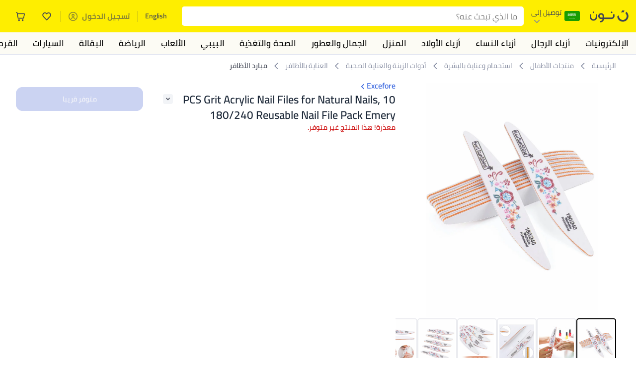

--- FILE ---
content_type: text/html; charset=utf-8
request_url: https://www.noon.com/saudi-ar/10-pcs-grit-acrylic-nail-files-for-natural-nails-180-240-reusable-nail-file-pack-emery-boards-for-nails/Z249EF8253FDA91DF535EZ/p/?o=z249ef8253fda91df535ez-1
body_size: 63278
content:
<!DOCTYPE html><html lang="ar-SA" dir="rtl" data-commit="9c738" data-version="4.1.48-develop"><head><meta charSet="utf-8"/><meta name="viewport" content="width=device-width, initial-scale=1"/><link rel="preload" as="image" href="https://f.nooncdn.com/s/app/com/common/images/flags/sa.svg"/><link rel="preload" as="image" href="https://f.nooncdn.com/s/app/com/noon/icons/down-chevron.svg"/><link rel="preload" href="https://f.nooncdn.com/s/app/com/noon/images/usp-icon-easy-retuns.svg" as="image"/><link rel="preload" href="https://f.nooncdn.com/s/app/com/noon/images/usp-icon-best-deals.svg" as="image"/><link rel="preload" href="https://f.nooncdn.com/s/app/com/noon/design-system/logos/noon-logo-ar.svg" as="image"/><link rel="preload" as="image" href="https://f.nooncdn.com/s/app/com/noon/icons/wishlist-dark.svg"/><link rel="preload" href="https://f.nooncdn.com/s/app/com/noon/icons/cart_2.svg" as="image"/><link rel="preload" as="image" href="https://f.nooncdn.com/s/app/com/noon/design-system/simpleicons/chevron-left.svg"/><link rel="preload" as="image" href="https://f.nooncdn.com/s/app/com/noon/design-system/simpleicons/chevron-right.svg"/><link rel="preload" href="https://f.nooncdn.com/s/app/com/noon/images/support-help-center.svg" as="image"/><link rel="stylesheet" href="https://z.nooncdn.com/s/app/2026/com/9c7380df756090f4744930494f8665875e681e30/bigalog/_next/_static/_next/static/chunks/0e71cff1e656e0e2.css" data-precedence="next"/><link rel="stylesheet" href="https://z.nooncdn.com/s/app/2026/com/9c7380df756090f4744930494f8665875e681e30/bigalog/_next/_static/_next/static/chunks/780de35baa090bc7.css" data-precedence="next"/><link rel="stylesheet" href="https://z.nooncdn.com/s/app/2026/com/9c7380df756090f4744930494f8665875e681e30/bigalog/_next/_static/_next/static/chunks/40cbdfb1b1092471.css" data-precedence="next"/><link rel="stylesheet" href="https://z.nooncdn.com/s/app/2026/com/9c7380df756090f4744930494f8665875e681e30/bigalog/_next/_static/_next/static/chunks/298a55e9610ad92b.css" data-precedence="next"/><link rel="stylesheet" href="https://z.nooncdn.com/s/app/2026/com/9c7380df756090f4744930494f8665875e681e30/bigalog/_next/_static/_next/static/chunks/3a7caf2c617330a0.css" data-precedence="next"/><link rel="stylesheet" href="https://z.nooncdn.com/s/app/2026/com/9c7380df756090f4744930494f8665875e681e30/bigalog/_next/_static/_next/static/chunks/1e224cdde4a7b37b.css" data-precedence="next"/><link rel="stylesheet" href="https://z.nooncdn.com/s/app/2026/com/9c7380df756090f4744930494f8665875e681e30/bigalog/_next/_static/_next/static/chunks/7f657b970295c1ba.css" data-precedence="next"/><link rel="stylesheet" href="https://z.nooncdn.com/s/app/2026/com/9c7380df756090f4744930494f8665875e681e30/bigalog/_next/_static/_next/static/chunks/9f5a33de4d1e3b44.css" data-precedence="next"/><link rel="stylesheet" href="https://z.nooncdn.com/s/app/2026/com/9c7380df756090f4744930494f8665875e681e30/bigalog/_next/_static/_next/static/chunks/2c0c4887365e18c8.css" data-precedence="next"/><link rel="stylesheet" href="https://z.nooncdn.com/s/app/2026/com/9c7380df756090f4744930494f8665875e681e30/bigalog/_next/_static/_next/static/chunks/20884bf7f21631b8.css" data-precedence="next"/><link rel="stylesheet" href="https://z.nooncdn.com/s/app/2026/com/9c7380df756090f4744930494f8665875e681e30/bigalog/_next/_static/_next/static/chunks/8f530cad26773ba7.css" data-precedence="next"/><link rel="stylesheet" href="https://z.nooncdn.com/s/app/2026/com/9c7380df756090f4744930494f8665875e681e30/bigalog/_next/_static/_next/static/chunks/7f7424ce467a6589.css" data-precedence="next"/><link rel="stylesheet" href="https://z.nooncdn.com/s/app/2026/com/9c7380df756090f4744930494f8665875e681e30/bigalog/_next/_static/_next/static/chunks/1dc77690cfde18d8.css" data-precedence="next"/><link rel="stylesheet" href="https://z.nooncdn.com/s/app/2026/com/9c7380df756090f4744930494f8665875e681e30/bigalog/_next/_static/_next/static/chunks/3168c9cde1ee80c7.css" data-precedence="next"/><link rel="stylesheet" href="https://z.nooncdn.com/s/app/2026/com/9c7380df756090f4744930494f8665875e681e30/bigalog/_next/_static/_next/static/chunks/9ac7de2dc48d2920.css" data-precedence="next"/><link rel="stylesheet" href="https://z.nooncdn.com/s/app/2026/com/9c7380df756090f4744930494f8665875e681e30/bigalog/_next/_static/_next/static/chunks/50275a1e00795f60.css" data-precedence="next"/><link rel="stylesheet" href="https://z.nooncdn.com/s/app/2026/com/9c7380df756090f4744930494f8665875e681e30/bigalog/_next/_static/_next/static/chunks/f742f5fdaee7427e.css" data-precedence="next"/><link rel="stylesheet" href="https://z.nooncdn.com/s/app/2026/com/9c7380df756090f4744930494f8665875e681e30/bigalog/_next/_static/_next/static/chunks/f23f890ea6a5c297.css" data-precedence="next"/><link rel="stylesheet" href="https://z.nooncdn.com/s/app/2026/com/9c7380df756090f4744930494f8665875e681e30/bigalog/_next/_static/_next/static/chunks/77d374c627c1ea8d.css" data-precedence="next"/><link rel="stylesheet" href="https://z.nooncdn.com/s/app/2026/com/9c7380df756090f4744930494f8665875e681e30/bigalog/_next/_static/_next/static/chunks/3e7fa3772f81c6f7.css" data-precedence="next"/><link rel="stylesheet" href="https://z.nooncdn.com/s/app/2026/com/9c7380df756090f4744930494f8665875e681e30/bigalog/_next/_static/_next/static/chunks/5ddb422340f561dd.css" data-precedence="next"/><link rel="stylesheet" href="https://z.nooncdn.com/s/app/2026/com/9c7380df756090f4744930494f8665875e681e30/bigalog/_next/_static/_next/static/chunks/26aabd65a9e9e17d.css" data-precedence="next"/><link rel="stylesheet" href="https://z.nooncdn.com/s/app/2026/com/9c7380df756090f4744930494f8665875e681e30/bigalog/_next/_static/_next/static/chunks/a806d1f78def56e8.css" data-precedence="next"/><link rel="stylesheet" href="https://z.nooncdn.com/s/app/2026/com/9c7380df756090f4744930494f8665875e681e30/bigalog/_next/_static/_next/static/chunks/f157bbea673cadb2.css" data-precedence="next"/><link rel="stylesheet" href="https://z.nooncdn.com/s/app/2026/com/9c7380df756090f4744930494f8665875e681e30/bigalog/_next/_static/_next/static/chunks/07bf986de2bee747.css" data-precedence="next"/><link rel="stylesheet" href="https://z.nooncdn.com/s/app/2026/com/9c7380df756090f4744930494f8665875e681e30/bigalog/_next/_static/_next/static/chunks/b9b879d5fa08cb99.css" data-precedence="next"/><link rel="stylesheet" href="https://z.nooncdn.com/s/app/2026/com/9c7380df756090f4744930494f8665875e681e30/bigalog/_next/_static/_next/static/chunks/b6d6f6134584e6f3.css" data-precedence="next"/><link rel="stylesheet" href="https://z.nooncdn.com/s/app/2026/com/9c7380df756090f4744930494f8665875e681e30/bigalog/_next/_static/_next/static/chunks/4a138a62220d90ba.css" data-precedence="next"/><link rel="stylesheet" href="https://z.nooncdn.com/s/app/2026/com/9c7380df756090f4744930494f8665875e681e30/bigalog/_next/_static/_next/static/chunks/69082337fac9fd76.css" data-precedence="next"/><link rel="stylesheet" href="https://z.nooncdn.com/s/app/2026/com/9c7380df756090f4744930494f8665875e681e30/bigalog/_next/_static/_next/static/chunks/450cda3436658606.css" data-precedence="next"/><link rel="stylesheet" href="https://z.nooncdn.com/s/app/2026/com/9c7380df756090f4744930494f8665875e681e30/bigalog/_next/_static/_next/static/chunks/9af979c1e4efd209.css" data-precedence="next"/><link rel="stylesheet" href="https://z.nooncdn.com/s/app/2026/com/9c7380df756090f4744930494f8665875e681e30/bigalog/_next/_static/_next/static/chunks/46afb48c55b7f4be.css" data-precedence="next"/><link rel="stylesheet" href="https://z.nooncdn.com/s/app/2026/com/9c7380df756090f4744930494f8665875e681e30/bigalog/_next/_static/_next/static/chunks/b5500bd77ea532cb.css" data-precedence="next"/><link rel="stylesheet" href="https://z.nooncdn.com/s/app/2026/com/9c7380df756090f4744930494f8665875e681e30/bigalog/_next/_static/_next/static/chunks/1e4001e10dca7573.css" data-precedence="next"/><link rel="stylesheet" href="https://z.nooncdn.com/s/app/2026/com/9c7380df756090f4744930494f8665875e681e30/bigalog/_next/_static/_next/static/chunks/cb55acdd79fff707.css" data-precedence="next"/><link rel="stylesheet" href="https://z.nooncdn.com/s/app/2026/com/9c7380df756090f4744930494f8665875e681e30/bigalog/_next/_static/_next/static/chunks/e542208ef3676862.css" data-precedence="next"/><link rel="stylesheet" href="https://z.nooncdn.com/s/app/2026/com/9c7380df756090f4744930494f8665875e681e30/bigalog/_next/_static/_next/static/chunks/d2b396b76084f3cd.css" data-precedence="next"/><link rel="stylesheet" href="https://z.nooncdn.com/s/app/2026/com/9c7380df756090f4744930494f8665875e681e30/bigalog/_next/_static/_next/static/chunks/a6898943c986d643.css" data-precedence="next"/><link rel="stylesheet" href="https://z.nooncdn.com/s/app/2026/com/9c7380df756090f4744930494f8665875e681e30/bigalog/_next/_static/_next/static/chunks/c62c954ba288278d.css" data-precedence="next"/><link rel="stylesheet" href="https://z.nooncdn.com/s/app/2026/com/9c7380df756090f4744930494f8665875e681e30/bigalog/_next/_static/_next/static/chunks/0b463e7e7fbd52f2.css" data-precedence="next"/><link rel="stylesheet" href="https://z.nooncdn.com/s/app/2026/com/9c7380df756090f4744930494f8665875e681e30/bigalog/_next/_static/_next/static/chunks/7505eb16b8ffd79d.css" data-precedence="next"/><link rel="preload" as="script" fetchPriority="low" href="https://z.nooncdn.com/s/app/2026/com/9c7380df756090f4744930494f8665875e681e30/bigalog/_next/_static/_next/static/chunks/8d6cf7b680b1171e.js"/><script src="https://z.nooncdn.com/s/app/2026/com/9c7380df756090f4744930494f8665875e681e30/bigalog/_next/_static/_next/static/chunks/0893a276e6f03d96.js" async=""></script><script src="https://z.nooncdn.com/s/app/2026/com/9c7380df756090f4744930494f8665875e681e30/bigalog/_next/_static/_next/static/chunks/499c10c20ff98933.js" async=""></script><script src="https://z.nooncdn.com/s/app/2026/com/9c7380df756090f4744930494f8665875e681e30/bigalog/_next/_static/_next/static/chunks/a7d979f389123acc.js" async=""></script><script src="https://z.nooncdn.com/s/app/2026/com/9c7380df756090f4744930494f8665875e681e30/bigalog/_next/_static/_next/static/chunks/2334a0f0848b43fd.js" async=""></script><script src="https://z.nooncdn.com/s/app/2026/com/9c7380df756090f4744930494f8665875e681e30/bigalog/_next/_static/_next/static/chunks/turbopack-f810a961c7fb92b0.js" async=""></script><script src="https://z.nooncdn.com/s/app/2026/com/9c7380df756090f4744930494f8665875e681e30/bigalog/_next/_static/_next/static/chunks/390f16a8ac0e4f78.js" async=""></script><script src="https://z.nooncdn.com/s/app/2026/com/9c7380df756090f4744930494f8665875e681e30/bigalog/_next/_static/_next/static/chunks/70454e21155bdce4.js" async=""></script><script src="https://z.nooncdn.com/s/app/2026/com/9c7380df756090f4744930494f8665875e681e30/bigalog/_next/_static/_next/static/chunks/9718de99cf209a29.js" async=""></script><script src="https://z.nooncdn.com/s/app/2026/com/9c7380df756090f4744930494f8665875e681e30/bigalog/_next/_static/_next/static/chunks/19b6d04fc003c99a.js" async=""></script><script src="https://z.nooncdn.com/s/app/2026/com/9c7380df756090f4744930494f8665875e681e30/bigalog/_next/_static/_next/static/chunks/786587d1de00114d.js" async=""></script><script src="https://z.nooncdn.com/s/app/2026/com/9c7380df756090f4744930494f8665875e681e30/bigalog/_next/_static/_next/static/chunks/3407ca54d55b067c.js" async=""></script><script src="https://z.nooncdn.com/s/app/2026/com/9c7380df756090f4744930494f8665875e681e30/bigalog/_next/_static/_next/static/chunks/dbbe8e298f2c6d5e.js" async=""></script><script src="https://z.nooncdn.com/s/app/2026/com/9c7380df756090f4744930494f8665875e681e30/bigalog/_next/_static/_next/static/chunks/6af74e58b43bfb9b.js" async=""></script><script src="https://z.nooncdn.com/s/app/2026/com/9c7380df756090f4744930494f8665875e681e30/bigalog/_next/_static/_next/static/chunks/bcde35435a78d030.js" async=""></script><script src="https://z.nooncdn.com/s/app/2026/com/9c7380df756090f4744930494f8665875e681e30/bigalog/_next/_static/_next/static/chunks/72e8374db8a0b6ba.js" async=""></script><script src="https://z.nooncdn.com/s/app/2026/com/9c7380df756090f4744930494f8665875e681e30/bigalog/_next/_static/_next/static/chunks/7075c573d20a8388.js" async=""></script><script src="https://z.nooncdn.com/s/app/2026/com/9c7380df756090f4744930494f8665875e681e30/bigalog/_next/_static/_next/static/chunks/bff5df064d2688ea.js" async=""></script><script src="https://z.nooncdn.com/s/app/2026/com/9c7380df756090f4744930494f8665875e681e30/bigalog/_next/_static/_next/static/chunks/323d0f5fd2776681.js" async=""></script><script src="https://z.nooncdn.com/s/app/2026/com/9c7380df756090f4744930494f8665875e681e30/bigalog/_next/_static/_next/static/chunks/3023fc9cb702ce53.js" async=""></script><script src="https://z.nooncdn.com/s/app/2026/com/9c7380df756090f4744930494f8665875e681e30/bigalog/_next/_static/_next/static/chunks/78fb505c240e4600.js" async=""></script><script src="https://z.nooncdn.com/s/app/2026/com/9c7380df756090f4744930494f8665875e681e30/bigalog/_next/_static/_next/static/chunks/944ab47697f7aa4e.js" async=""></script><script src="https://z.nooncdn.com/s/app/2026/com/9c7380df756090f4744930494f8665875e681e30/bigalog/_next/_static/_next/static/chunks/2ce82b22dcdf1c56.js" async=""></script><script src="https://z.nooncdn.com/s/app/2026/com/9c7380df756090f4744930494f8665875e681e30/bigalog/_next/_static/_next/static/chunks/52bed84f3148e41b.js" async=""></script><script src="https://z.nooncdn.com/s/app/2026/com/9c7380df756090f4744930494f8665875e681e30/bigalog/_next/_static/_next/static/chunks/905d2b63d2c0f517.js" async=""></script><script src="https://z.nooncdn.com/s/app/2026/com/9c7380df756090f4744930494f8665875e681e30/bigalog/_next/_static/_next/static/chunks/aa43f9d5a8728c9a.js" async=""></script><script src="https://z.nooncdn.com/s/app/2026/com/9c7380df756090f4744930494f8665875e681e30/bigalog/_next/_static/_next/static/chunks/f3a779f3c0faad30.js" async=""></script><script src="https://z.nooncdn.com/s/app/2026/com/9c7380df756090f4744930494f8665875e681e30/bigalog/_next/_static/_next/static/chunks/fdaeb1648a3c20fe.js" async=""></script><script src="https://z.nooncdn.com/s/app/2026/com/9c7380df756090f4744930494f8665875e681e30/bigalog/_next/_static/_next/static/chunks/d6d702c4834c6dcd.js" async=""></script><script src="https://z.nooncdn.com/s/app/2026/com/9c7380df756090f4744930494f8665875e681e30/bigalog/_next/_static/_next/static/chunks/fecb2f4fee6f4e63.js" async=""></script><script src="https://z.nooncdn.com/s/app/2026/com/9c7380df756090f4744930494f8665875e681e30/bigalog/_next/_static/_next/static/chunks/1e47e672cdbc644d.js" async=""></script><script src="https://z.nooncdn.com/s/app/2026/com/9c7380df756090f4744930494f8665875e681e30/bigalog/_next/_static/_next/static/chunks/9b058fd4fbed6a04.js" async=""></script><script src="https://z.nooncdn.com/s/app/2026/com/9c7380df756090f4744930494f8665875e681e30/bigalog/_next/_static/_next/static/chunks/1428ac38e84f73d2.js" async=""></script><script src="https://z.nooncdn.com/s/app/2026/com/9c7380df756090f4744930494f8665875e681e30/bigalog/_next/_static/_next/static/chunks/c77505901c19f8bf.js" async=""></script><script src="https://z.nooncdn.com/s/app/2026/com/9c7380df756090f4744930494f8665875e681e30/bigalog/_next/_static/_next/static/chunks/185215fdba3abfc0.js" async=""></script><script src="https://z.nooncdn.com/s/app/2026/com/9c7380df756090f4744930494f8665875e681e30/bigalog/_next/_static/_next/static/chunks/9499a977f9b2b0d1.js" async=""></script><script src="https://z.nooncdn.com/s/app/2026/com/9c7380df756090f4744930494f8665875e681e30/bigalog/_next/_static/_next/static/chunks/72fab2b9920a8390.js" async=""></script><script src="https://z.nooncdn.com/s/app/2026/com/9c7380df756090f4744930494f8665875e681e30/bigalog/_next/_static/_next/static/chunks/08c0ab0eb3568623.js" async=""></script><script src="https://z.nooncdn.com/s/app/2026/com/9c7380df756090f4744930494f8665875e681e30/bigalog/_next/_static/_next/static/chunks/5781b7c65738d4df.js" async=""></script><script src="https://z.nooncdn.com/s/app/2026/com/9c7380df756090f4744930494f8665875e681e30/bigalog/_next/_static/_next/static/chunks/c35f7893f521e5c1.js" async=""></script><script src="https://z.nooncdn.com/s/app/2026/com/9c7380df756090f4744930494f8665875e681e30/bigalog/_next/_static/_next/static/chunks/db7abda268873adf.js" async=""></script><script src="https://z.nooncdn.com/s/app/2026/com/9c7380df756090f4744930494f8665875e681e30/bigalog/_next/_static/_next/static/chunks/b649a01fdb58fdbb.js" async=""></script><script src="https://z.nooncdn.com/s/app/2026/com/9c7380df756090f4744930494f8665875e681e30/bigalog/_next/_static/_next/static/chunks/0c98cfe7de82ca7b.js" async=""></script><script src="https://z.nooncdn.com/s/app/2026/com/9c7380df756090f4744930494f8665875e681e30/bigalog/_next/_static/_next/static/chunks/c5fd67a5cec3d4f0.js" async=""></script><script src="https://z.nooncdn.com/s/app/2026/com/9c7380df756090f4744930494f8665875e681e30/bigalog/_next/_static/_next/static/chunks/f384cd1a2110a67d.js" async=""></script><script src="https://z.nooncdn.com/s/app/2026/com/9c7380df756090f4744930494f8665875e681e30/bigalog/_next/_static/_next/static/chunks/7bbbc62cb20327ff.js" async=""></script><script src="https://z.nooncdn.com/s/app/2026/com/9c7380df756090f4744930494f8665875e681e30/bigalog/_next/_static/_next/static/chunks/0a05d19820667a74.js" async=""></script><script src="https://z.nooncdn.com/s/app/2026/com/9c7380df756090f4744930494f8665875e681e30/bigalog/_next/_static/_next/static/chunks/c16050e860232f0a.js" async=""></script><script src="https://z.nooncdn.com/s/app/2026/com/9c7380df756090f4744930494f8665875e681e30/bigalog/_next/_static/_next/static/chunks/cb593a9d19b410c5.js" async=""></script><link rel="preload" href="https://f.nooncdn.com/s/app/com/noon/images/support-email.svg" as="image"/><link rel="preload" href="https://f.nooncdn.com/s/app/com/noon/images/social-media-footer-facebook.svg" as="image"/><link rel="preload" href="https://f.nooncdn.com/s/app/com/noon/images/social-media-footer-x-v2.svg" as="image"/><link rel="preload" href="https://f.nooncdn.com/s/app/com/noon/images/social-media-footer-instagram.svg" as="image"/><link rel="preload" href="https://f.nooncdn.com/s/app/com/noon/images/social-media-footer-linkedIn.svg" as="image"/><link rel="preload" href="https://f.nooncdn.com/s/app/com/noon/icons/user-circle.svg" as="image"/><link rel="preload" as="image" href="https://f.nooncdn.com/s/app/com/noon/images/media-placeholder.svg"/><link rel="preload" as="image" href="https://f.nooncdn.com/p/pzsku/Z249EF8253FDA91DF535EZ/45/_/1698665801/80b2fbb5-a994-46a1-a253-321ca7ba7851.jpg?width=800"/><link rel="preload" as="image" href="https://f.nooncdn.com/p/pzsku/Z249EF8253FDA91DF535EZ/45/_/1698665804/15855702-0393-4003-882f-9dbc7d37b3f2.jpg?width=800"/><link rel="preload" as="image" href="https://f.nooncdn.com/p/pzsku/Z249EF8253FDA91DF535EZ/45/_/1698665803/ed36a1bf-3983-4d55-b32a-2a3976eb9f44.jpg?width=800"/><link rel="preload" as="image" href="https://f.nooncdn.com/p/pzsku/Z249EF8253FDA91DF535EZ/45/_/1698665801/c9cba251-ef55-45c4-842d-b6c3063e334b.jpg?width=800"/><link rel="preload" as="image" href="https://f.nooncdn.com/p/pzsku/Z249EF8253FDA91DF535EZ/45/_/1698665802/dc4fdbaa-9435-4bd0-b2fa-95593192d6da.jpg?width=800"/><link rel="preload" as="image" href="https://f.nooncdn.com/p/pzsku/Z249EF8253FDA91DF535EZ/45/_/1698665804/72454ccc-5799-43ed-83e8-1df7a25e541f.jpg?width=800"/><link rel="preload" as="image" href="https://f.nooncdn.com/p/pzsku/Z249EF8253FDA91DF535EZ/45/_/1698665803/50bac625-0974-4e96-84dc-bead0b109268.jpg?width=800"/><link rel="preload" as="image" href="https://f.nooncdn.com/s/app/com/noon/icons/left-chevron-white.svg"/><link rel="preload" as="image" href="https://f.nooncdn.com/s/app/com/noon/icons/right-chevron-white.svg"/><link rel="preload" as="image" href="https://f.nooncdn.com/p/pzsku/Z249EF8253FDA91DF535EZ/45/_/1698665801/80b2fbb5-a994-46a1-a253-321ca7ba7851.jpg?width=320"/><link rel="preload" as="image" href="https://f.nooncdn.com/s/app/com/noon/icons/magnify-zoom-mono-icon.svg"/><link rel="preload" as="image" href="https://f.nooncdn.com/s/app/com/noon/icons/chevron-blue-right.svg"/><link rel="preload" as="image" href="https://f.nooncdn.com/s/app/com/noon/icons/down-arrow-filter.svg"/><link rel="preload" as="image" href="https://f.nooncdn.com/s/app/com/noon/icons/payment-shield-mono-icon.svg"/><link rel="preload" as="image" href="https://f.nooncdn.com/s/app/com/noon/icons/arrow-up-white.svg"/><meta name="theme-color" content="#feee00"/><link rel="icon" type="image/x-icon" href="https://f.nooncdn.com/s/app/com/noon/icons/favicon_v4/favicon.ico"/><link rel="apple-touch-icon" sizes="180x180" href="https://f.nooncdn.com/s/app/com/noon/icons/favicon_v4/apple-touch-icon.png"/><link rel="icon" type="image/png" sizes="32x32" href="https://f.nooncdn.com/s/app/com/noon/icons/favicon_v4/favicon-32x32.png"/><link rel="icon" type="image/png" sizes="16x16" href="https://f.nooncdn.com/s/app/com/noon/icons/favicon_v4/favicon-16x16.png"/><title>تسوق Excefore و10 PCS  Grit Acrylic Nail Files for Natural Nails, 180/240 Reusable Nail File Pack Emery Boards for Nails أونلاين في السعودية</title><meta name="description" content="تسوق Excefore أونلاين. شحن مضمون إلى السعودية ✓ أفضل الأسعار ✓ شحن آمن ✓ 100% دون لمس ✓ إرجاع مجاني بسهولة ✓ الدفع عند الاستلام. نوّنها الآن"/><meta name="application-name" content="noon.com"/><meta name="author" content="noon.com"/><meta name="keywords" content="nail,nails,تسوق,excefore,و10,pcs,grit,acrylic,files,natural,180/240,reusable,file,pack,emery,boards,أونلاين,السعودية,في"/><meta name="publisher" content="https://www.noon.com/saudi-ar"/><meta name="robots" content="noindex,follow"/><meta property="og:title" content="تسوق Excefore و10 PCS  Grit Acrylic Nail Files for Natural Nails, 180/240 Reusable Nail File Pack Emery Boards for Nails أونلاين في السعودية"/><meta property="og:description" content="تسوق Excefore أونلاين. شحن مضمون إلى السعودية ✓ أفضل الأسعار ✓ شحن آمن ✓ 100% دون لمس ✓ إرجاع مجاني بسهولة ✓ الدفع عند الاستلام. نوّنها الآن"/><meta property="og:url" content="https://www.noon.com/saudi-ar/"/><meta property="og:site_name" content="noon.com"/><meta property="og:locale" content="ar_sa"/><meta property="og:image" content="https://f.nooncdn.com/p/pzsku/Z249EF8253FDA91DF535EZ/45/_/1698665801/80b2fbb5-a994-46a1-a253-321ca7ba7851.jpg?width=1200"/><meta property="og:image:width" content="1200"/><meta property="og:image:height" content="628"/><meta property="og:type" content="website"/><meta name="twitter:card" content="summary_large_image"/><meta name="twitter:site" content="@noon"/><meta name="twitter:creator" content="@noon"/><meta name="twitter:title" content="تسوق Excefore و10 PCS  Grit Acrylic Nail Files for Natural Nails, 180/240 Reusable Nail File Pack Emery Boards for Nails أونلاين في السعودية"/><meta name="twitter:description" content="تسوق Excefore أونلاين. شحن مضمون إلى السعودية ✓ أفضل الأسعار ✓ شحن آمن ✓ 100% دون لمس ✓ إرجاع مجاني بسهولة ✓ الدفع عند الاستلام. نوّنها الآن"/><meta name="twitter:image" content="https://f.nooncdn.com/p/pzsku/Z249EF8253FDA91DF535EZ/45/_/1698665801/80b2fbb5-a994-46a1-a253-321ca7ba7851.jpg?width=1200"/><meta name="twitter:image:width" content="1200"/><meta name="twitter:image:height" content="628"/><link rel="canonical" href="https://www.noon.com/saudi-ar/10-pcs-grit-acrylic-nail-files-for-natural-nails-180-240-reusable-nail-file-pack-emery-boards-for-nails/Z249EF8253FDA91DF535EZ/p/"/><link rel="alternate" hrefLang="en-AE" href="https://www.noon.com/uae-en/10-pcs-grit-acrylic-nail-files-for-natural-nails-180-240-reusable-nail-file-pack-emery-boards-for-nails/Z249EF8253FDA91DF535EZ/p/"/><link rel="alternate" hrefLang="ar-AE" href="https://www.noon.com/uae-ar/10-pcs-grit-acrylic-nail-files-for-natural-nails-180-240-reusable-nail-file-pack-emery-boards-for-nails/Z249EF8253FDA91DF535EZ/p/"/><link rel="alternate" hrefLang="en-SA" href="https://www.noon.com/saudi-en/10-pcs-grit-acrylic-nail-files-for-natural-nails-180-240-reusable-nail-file-pack-emery-boards-for-nails/Z249EF8253FDA91DF535EZ/p/"/><link rel="alternate" hrefLang="ar-SA" href="https://www.noon.com/saudi-ar/10-pcs-grit-acrylic-nail-files-for-natural-nails-180-240-reusable-nail-file-pack-emery-boards-for-nails/Z249EF8253FDA91DF535EZ/p/"/><link rel="alternate" hrefLang="en-EG" href="https://www.noon.com/egypt-en/10-pcs-grit-acrylic-nail-files-for-natural-nails-180-240-reusable-nail-file-pack-emery-boards-for-nails/Z249EF8253FDA91DF535EZ/p/"/><link rel="alternate" hrefLang="ar-EG" href="https://www.noon.com/egypt-ar/10-pcs-grit-acrylic-nail-files-for-natural-nails-180-240-reusable-nail-file-pack-emery-boards-for-nails/Z249EF8253FDA91DF535EZ/p/"/><link rel="alternate" hrefLang="en-KW" href="https://www.noon.com/kuwait-en/10-pcs-grit-acrylic-nail-files-for-natural-nails-180-240-reusable-nail-file-pack-emery-boards-for-nails/Z249EF8253FDA91DF535EZ/p/"/><link rel="alternate" hrefLang="ar-KW" href="https://www.noon.com/kuwait-ar/10-pcs-grit-acrylic-nail-files-for-natural-nails-180-240-reusable-nail-file-pack-emery-boards-for-nails/Z249EF8253FDA91DF535EZ/p/"/><link rel="alternate" hrefLang="en-BH" href="https://www.noon.com/bahrain-en/10-pcs-grit-acrylic-nail-files-for-natural-nails-180-240-reusable-nail-file-pack-emery-boards-for-nails/Z249EF8253FDA91DF535EZ/p/"/><link rel="alternate" hrefLang="ar-BH" href="https://www.noon.com/bahrain-ar/10-pcs-grit-acrylic-nail-files-for-natural-nails-180-240-reusable-nail-file-pack-emery-boards-for-nails/Z249EF8253FDA91DF535EZ/p/"/><link rel="alternate" hrefLang="en-QA" href="https://www.noon.com/qatar-en/10-pcs-grit-acrylic-nail-files-for-natural-nails-180-240-reusable-nail-file-pack-emery-boards-for-nails/Z249EF8253FDA91DF535EZ/p/"/><link rel="alternate" hrefLang="ar-QA" href="https://www.noon.com/qatar-ar/10-pcs-grit-acrylic-nail-files-for-natural-nails-180-240-reusable-nail-file-pack-emery-boards-for-nails/Z249EF8253FDA91DF535EZ/p/"/><link rel="alternate" hrefLang="en-OM" href="https://www.noon.com/oman-en/10-pcs-grit-acrylic-nail-files-for-natural-nails-180-240-reusable-nail-file-pack-emery-boards-for-nails/Z249EF8253FDA91DF535EZ/p/"/><link rel="alternate" hrefLang="ar-OM" href="https://www.noon.com/oman-ar/10-pcs-grit-acrylic-nail-files-for-natural-nails-180-240-reusable-nail-file-pack-emery-boards-for-nails/Z249EF8253FDA91DF535EZ/p/"/><script>(self.__next_s=self.__next_s||[]).push([0,{"type":"application/ld+json","children":"{\"@context\":\"https://schema.org\",\"@type\":\"Organization\",\"name\":\"noon\",\"url\":\"https://www.noon.com/saudi-ar\",\"logo\":\"https://f.nooncdn.com/s/app/com/noon/images/opengraph/common.png\",\"publisher\":{\"@type\":\"Organization\",\"name\":\"noon\"}}","id":"base-schema-0"}])</script><script>(self.__next_s=self.__next_s||[]).push([0,{"type":"application/ld+json","children":"{\"@context\":\"https://schema.org\",\"@type\":\"WebSite\",\"name\":\"noon\",\"url\":\"https://www.noon.com/saudi-ar\",\"potentialAction\":{\"@type\":\"SearchAction\",\"target\":\"https://www.noon.com/saudi-ar/search?q={search_term_string}\",\"query-input\":\"required name=search_term_string\"}}","id":"base-schema-1"}])</script><script>(self.__next_s=self.__next_s||[]).push([0,{"type":"application/ld+json","children":"{\"@context\":\"https://schema.org\",\"@type\":\"LocalBusiness\",\"name\":\"noon\",\"description\":\"noon is an e-commerce shopping website founded in 2016, owned by the Saudi Public Investment Fund, Emirati businessman Mohamed Alabbar, and other investors.\",\"url\":\"https://www.noon.com/saudi-ar\",\"telephone\":\"+971551972585\",\"address\":{\"@type\":\"PostalAddress\",\"streetAddress\":\"Boulevard Plaza Tower 2, Sheikh Mohammed bin Rashid Boulevard\",\"addressLocality\":\"Dubai\",\"addressRegion\":\"Dubai\",\"postalCode\":\"454602\",\"addressCountry\":\"AE\"},\"geo\":{\"@type\":\"GeoCoordinates\",\"latitude\":\"25.199913147732847\",\"longitude\":\"55.27387149666113\"},\"image\":\"https://f.nooncdn.com/s/app/com/noon/images/opengraph/common.png\",\"openingHoursSpecification\":[{\"@type\":\"OpeningHoursSpecification\",\"opens\":\"09:00\",\"closes\":\"17:00\",\"dayOfWeek\":[\"Monday\",\"Tuesday\",\"Wednesday\",\"Thursday\",\"Friday\"]}],\"priceRange\":\"$ - $$$\"}","id":"base-schema-2"}])</script><script>(self.__next_s=self.__next_s||[]).push([0,{"type":"application/ld+json","children":"{\"@context\":\"https://schema.org\",\"@type\":\"SocialProfile\",\"name\":\"noon\",\"url\":\"https://www.noon.com/saudi-ar\",\"sameAs\":[\"https://www.facebook.com/noon\",\"https://twitter.com/noon\",\"https://www.instagram.com/noon\",\"https://www.linkedin.com/company/noon\"]}","id":"base-schema-3"}])</script><script>(self.__next_s=self.__next_s||[]).push([0,{"type":"application/ld+json","children":"{\"@context\":\"https://schema.org\",\"@type\":\"ContactPoint\",\"telephone\":\"+971551972585\",\"contactType\":\"Customer Service\",\"areaServed\":\"AE, SA, EG, KW, OM, QA, BH\",\"availableLanguage\":[\"English\",\"Arabic\"]}","id":"base-schema-4"}])</script><script src="https://z.nooncdn.com/s/app/2026/com/9c7380df756090f4744930494f8665875e681e30/bigalog/_next/_static/_next/static/chunks/a6dad97d9634a72d.js" noModule=""></script>
<script>(window.BOOMR_mq=window.BOOMR_mq||[]).push(["addVar",{"rua.upush":"false","rua.cpush":"true","rua.upre":"false","rua.cpre":"true","rua.uprl":"false","rua.cprl":"false","rua.cprf":"false","rua.trans":"SJ-8aee7666-843c-4e4f-8915-f753009cc28b","rua.cook":"false","rua.ims":"false","rua.ufprl":"false","rua.cfprl":"false","rua.isuxp":"false","rua.texp":"norulematch","rua.ceh":"false","rua.ueh":"false","rua.ieh.st":"0"}]);</script>
                              <script>!function(a){var e="https://s.go-mpulse.net/boomerang/",t="addEventListener";if("False"=="True")a.BOOMR_config=a.BOOMR_config||{},a.BOOMR_config.PageParams=a.BOOMR_config.PageParams||{},a.BOOMR_config.PageParams.pci=!0,e="https://s2.go-mpulse.net/boomerang/";if(window.BOOMR_API_key="BBMXM-YSEHP-8STBQ-XZXNZ-PUT3F",function(){function n(e){a.BOOMR_onload=e&&e.timeStamp||(new Date).getTime()}if(!a.BOOMR||!a.BOOMR.version&&!a.BOOMR.snippetExecuted){a.BOOMR=a.BOOMR||{},a.BOOMR.snippetExecuted=!0;var i,_,o,r=document.createElement("iframe");if(a[t])a[t]("load",n,!1);else if(a.attachEvent)a.attachEvent("onload",n);r.src="javascript:void(0)",r.title="",r.role="presentation",(r.frameElement||r).style.cssText="width:0;height:0;border:0;display:none;",o=document.getElementsByTagName("script")[0],o.parentNode.insertBefore(r,o);try{_=r.contentWindow.document}catch(O){i=document.domain,r.src="javascript:var d=document.open();d.domain='"+i+"';void(0);",_=r.contentWindow.document}_.open()._l=function(){var a=this.createElement("script");if(i)this.domain=i;a.id="boomr-if-as",a.src=e+"BBMXM-YSEHP-8STBQ-XZXNZ-PUT3F",BOOMR_lstart=(new Date).getTime(),this.body.appendChild(a)},_.write("<bo"+'dy onload="document._l();">'),_.close()}}(),"".length>0)if(a&&"performance"in a&&a.performance&&"function"==typeof a.performance.setResourceTimingBufferSize)a.performance.setResourceTimingBufferSize();!function(){if(BOOMR=a.BOOMR||{},BOOMR.plugins=BOOMR.plugins||{},!BOOMR.plugins.AK){var e="true"=="true"?1:0,t="",n="ck72zpaccue422lras7a-f-e3b924e55-clientnsv4-s.akamaihd.net",i="false"=="true"?2:1,_={"ak.v":"39","ak.cp":"652853","ak.ai":parseInt("425089",10),"ak.ol":"0","ak.cr":8,"ak.ipv":4,"ak.proto":"h2","ak.rid":"6a652f5f","ak.r":51645,"ak.a2":e,"ak.m":"dsca","ak.n":"essl","ak.bpcip":"18.191.172.0","ak.cport":34148,"ak.gh":"2.17.209.203","ak.quicv":"","ak.tlsv":"tls1.3","ak.0rtt":"","ak.0rtt.ed":"","ak.csrc":"-","ak.acc":"","ak.t":"1769014462","ak.ak":"hOBiQwZUYzCg5VSAfCLimQ==TULItmozpRxfttQUg7H0Oum/ybjn/iipkHSyaLENciEn7JdrTcscHv9+i098B7fQU0RINxy3B1l0+8qCA5GQJyAycgEmj0dSwpb/[base64]/4iQVWUhadWKu3Z57g90S+HVwHYNx0q/heQaoy1YrxPZgV4c+5/ERLw5Hr6cp36ZRFTCEw82B6oipm6AyvXIy2UreGe3puz5hmcrsY8cIFw1hk7spFxueQ=","ak.pv":"158","ak.dpoabenc":"","ak.tf":i};if(""!==t)_["ak.ruds"]=t;var o={i:!1,av:function(e){var t="http.initiator";if(e&&(!e[t]||"spa_hard"===e[t]))_["ak.feo"]=void 0!==a.aFeoApplied?1:0,BOOMR.addVar(_)},rv:function(){var a=["ak.bpcip","ak.cport","ak.cr","ak.csrc","ak.gh","ak.ipv","ak.m","ak.n","ak.ol","ak.proto","ak.quicv","ak.tlsv","ak.0rtt","ak.0rtt.ed","ak.r","ak.acc","ak.t","ak.tf"];BOOMR.removeVar(a)}};BOOMR.plugins.AK={akVars:_,akDNSPreFetchDomain:n,init:function(){if(!o.i){var a=BOOMR.subscribe;a("before_beacon",o.av,null,null),a("onbeacon",o.rv,null,null),o.i=!0}return this},is_complete:function(){return!0}}}}()}(window);</script></head><body><div hidden=""><!--$--><!--/$--></div><section aria-label="Notifications alt+T" tabindex="-1" aria-live="polite" aria-relevant="additions text" aria-atomic="false"></section><!--$--><!--/$--><!--$--><!--/$--><div id="default-header-desktop" class="HeaderDesktop-module-scss-module__IMK4bG__headerWrapper"><div class="hideForDesktop"><div class="SupportBar-module-scss-module__sLi7NG__supportBarWrapper"><div class="siteWidthContainer SupportBar-module-scss-module__sLi7NG__supportBarInnerCtr"><div class="SupportBar-module-scss-module__sLi7NG__localeSettings"><button class="LanguageSelector-module-scss-module__nhnEqW__option" data-qa="lnk_languageSelector_supportbar">English</button><div class="DeliveryLocationSelector-module-scss-module__hgotlq__wrapper" data-qa="support-country-select"><button class="DeliveryLocationSelector-module-scss-module__hgotlq__container"><img class="DeliveryLocationSelector-module-scss-module__hgotlq__flagIcon" src="https://f.nooncdn.com/s/app/com/common/images/flags/sa.svg" alt="country-sa"/><span class="DeliveryLocationSelector-module-scss-module__hgotlq__addressContainer"><span class="DeliveryLocationSelector-module-scss-module__hgotlq__label">توصيل إلى</span><div class="DeliveryLocationSelector-module-scss-module__hgotlq__defaultAddress"><span class="DeliveryLocationSelector-module-scss-module__hgotlq__longText"></span><img class="DeliveryLocationSelector-module-scss-module__hgotlq__chevronDown" src="https://f.nooncdn.com/s/app/com/noon/icons/down-chevron.svg" width="15" height="15" alt="chevronDown" style="width:15px;height:15px" loading="eager"/></div></span></button></div></div><ul class="SupportBar-module-scss-module__sLi7NG__usps"><li class="SupportBar-module-scss-module__sLi7NG__uspsItem"><img src="https://f.nooncdn.com/s/app/com/noon/images/usp-icon-easy-retuns.svg" alt="usp_easy_retuns" loading="eager"/><span class="SupportBar-module-scss-module__sLi7NG__uspsText" data-qa="lbl_UspFreeReturns">استرجاع مجاني وسهل</span></li><li class="SupportBar-module-scss-module__sLi7NG__uspsItem"><img src="https://f.nooncdn.com/s/app/com/noon/images/usp-icon-best-deals.svg" alt="usp_best_deals" loading="eager"/><span class="SupportBar-module-scss-module__sLi7NG__uspsText" data-qa="lbl_UspBestDeals">أفضل العروض</span></li></ul></div></div></div><header class="HeaderDesktop-module-scss-module__IMK4bG__headerContainer"><div class="siteWidthContainer HeaderDesktop-module-scss-module__IMK4bG__headerInnerCtr"><a id="btn_logo" data-qa="header-noon-logo" href="/saudi-ar/"><img class="NoonLogo-module-scss-module__Rf_32W__logo" src="https://f.nooncdn.com/s/app/com/noon/design-system/logos/noon-logo-ar.svg" alt="noon" loading="eager"/></a><div class="HeaderDesktop-module-scss-module__IMK4bG__localeSettings"><div class="DeliveryLocationSelector-module-scss-module__hgotlq__wrapper" data-qa="country-select"><button class="DeliveryLocationSelector-module-scss-module__hgotlq__container"><img class="DeliveryLocationSelector-module-scss-module__hgotlq__flagIcon" src="https://f.nooncdn.com/s/app/com/common/images/flags/sa.svg" alt="country-sa"/><span class="DeliveryLocationSelector-module-scss-module__hgotlq__addressContainer"><span class="DeliveryLocationSelector-module-scss-module__hgotlq__label">توصيل إلى</span><div class="DeliveryLocationSelector-module-scss-module__hgotlq__defaultAddress"><span class="DeliveryLocationSelector-module-scss-module__hgotlq__longText"></span><img class="DeliveryLocationSelector-module-scss-module__hgotlq__chevronDown" src="https://f.nooncdn.com/s/app/com/noon/icons/down-chevron.svg" width="15" height="15" alt="chevronDown" style="width:15px;height:15px" loading="eager"/></div></span></button></div></div><div class="DesktopSiteSearch-module-scss-module__iFWgqW__wrapper HeaderDesktop-module-scss-module__IMK4bG__searchWrapper"><div class="DesktopInput-module-scss-module__WWfhAW__inputWrapper"><input id="search-input" class="DesktopInput-module-scss-module__WWfhAW__searchInput" placeholder="ما الذي تبحث عنه؟" autoComplete="off" name="site-search" value=""/><div class="DesktopInput-module-scss-module__WWfhAW__iconWrapper"></div></div><div class="DesktopSiteSearch-module-scss-module__iFWgqW__suggestions"></div></div><div class="showForDesktop"><div class="HeaderDesktop-module-scss-module__IMK4bG__languageSelectorCtr"><button class="LanguageSelector-module-scss-module__nhnEqW__option" data-qa="lnk_languageSelector_header-desktop">English</button></div></div><span class="HeaderDesktop-module-scss-module__IMK4bG__separator"></span><div class="UserMenu-module-scss-module__kzJHyW__container"><button disabled="" type="button" aria-busy="true" class="UserMenu-module-scss-module__kzJHyW__trigger UserMenu-module-scss-module__kzJHyW__triggerLoadDisabled"><span class="UserMenuTrigger-module-scss-module__qt_XKW__userText">تسجيل الدخول</span><img src="https://f.nooncdn.com/s/app/com/noon/icons/user-circle.svg" alt="Open Login Modal" width="20" height="20" style="width:20px;height:20px" loading="eager"/></button></div><span class="HeaderDesktop-module-scss-module__IMK4bG__separator"></span><a class="WishlistLink-module-scss-module__5xTplq__wishlistLink" data-qa="btn_wishlistLink-Header-Desktop" href="/saudi-ar/wishlist/"><div class="WishlistLink-module-scss-module__5xTplq__iconContainer"><img alt="wishlist" src="https://f.nooncdn.com/s/app/com/noon/icons/wishlist-dark.svg" width="24px" height="24px" style="width:24px;height:24px" loading="eager"/></div></a><a class="CartLink-module-scss-module__9FsFlW__cartLink" data-qa="btn_cartLink-Header-Desktop" href="/saudi-ar/cart/"><div class="CartLink-module-scss-module__9FsFlW__iconContainer"><img alt="cart" src="https://f.nooncdn.com/s/app/com/noon/icons/cart_2.svg" width="22px" height="22px" style="width:22px;height:22px" loading="eager"/></div></a></div></header><div class="SiteNavigation-module-scss-module__yCFKHW__container"><div class="SiteNavigationClient-module-scss-module__4jdJkG__wrapper" style="--transition-duration:300ms"><div class="siteWidthContainer SiteNavigation-module-scss-module__yCFKHW__content"><div class="NavigationScrollHandler-module-scss-module__0FQznW__wrapper"><div class="NavigationScrollHandler-module-scss-module__0FQznW__buttonWrapper"><button class="NavigationScrollHandler-module-scss-module__0FQznW__chevronWrapper NavigationScrollHandler-module-scss-module__0FQznW__chevronLeft"><img alt="chevronLeft" class="Icon-module-scss-module__HDcGfa__icon Icon-module-scss-module__HDcGfa__noonBlack Icon-module-scss-module__HDcGfa__flipped" color="noonBlack" height="24px" src="https://f.nooncdn.com/s/app/com/noon/design-system/simpleicons/chevron-left.svg" width="24px"/></button></div><div class="NavigationScrollHandler-module-scss-module__0FQznW__content"><ul class="MainCategories-module-scss-module__OBdwmW__wrapper"><li class="MainCategories-module-scss-module__OBdwmW__categoryItem HeaderDesktop-module-scss-module__IMK4bG__scrimHandlerClass" data-qa="btn_main_menu_الإلكترونيات"><a href="/saudi-ar/electronics/"><span style="color:#000">الإلكترونيات</span></a><div class="MainCategories-module-scss-module__OBdwmW__mainCategoryMenu"><div class="MainCategories-module-scss-module__OBdwmW__gridWrapper"><div class="MainCategories-module-scss-module__OBdwmW__gridCats"><ul><li><div class="MainCategories-module-scss-module__OBdwmW__mainLink" style="--main-link-color:#000"><a href="/saudi-ar/mobiles/"> الجوالات والاكسسوارات</a></div><ul class="MainCategories-module-scss-module__OBdwmW__links"><li><a href="/saudi-ar/samsung-galaxy-ai/">جالاكسي Al</a></li><li><a href="/saudi-ar/apple-iphone-17-series/">سلسة أيفون 17</a></li><li><a href="/saudi-ar/premium-android-smartphones/?sort[by]=popularity&amp;sort[dir]=desc/">جوالات أندرويد فخمة</a></li><li><a href="/saudi-ar/tablets/">تابلت </a></li><li><a href="/saudi-ar/audio-store/">سماعات ومكبرات صوت</a></li><li><a href="/saudi-ar/wearables-store//">أجهزة الارتداء</a></li><li><a href="/saudi-ar/electronics-and-mobiles/mobiles-and-accessories/accessories-16176/power-banks/?sort[by]=popularity&amp;sort[dir]=desc/">شواحن متنقلة</a></li><li><a href="/saudi-ar/electronics-and-mobiles/mobiles-and-accessories/accessories-16176/chargers-17982/?sort[by]=popularity&amp;sort[dir]=desc/">شواحن</a></li></ul></li><li><div class="MainCategories-module-scss-module__OBdwmW__mainLink" style="--main-link-color:#000"><a href="/saudi-ar/apple-iphone-17-series/">سلسة أيفون 17</a></div><ul class="MainCategories-module-scss-module__OBdwmW__links"><li><a href="/saudi-ar/apple-iphone-17/">أيفون 17</a></li><li><a href="/saudi-ar/apple-iphone-air/">أيفون 17 إير</a></li><li><a href="/saudi-ar/apple-iphone-17-pro/">أيفون 17 برو</a></li><li><a href="/saudi-ar/apple-iphone-17-pro-max/">أيفون 17 برو ماكس</a></li></ul></li><li><div class="MainCategories-module-scss-module__OBdwmW__mainLink" style="--main-link-color:#000"><a href="/saudi-ar/laptops/"> اللابتوبات واكسسواراتها</a></div><ul class="MainCategories-module-scss-module__OBdwmW__links"><li><a href="/saudi-ar/electronics-and-mobiles/computers-and-accessories/laptops/apple/?sort[by]=popularity&amp;sort[dir]=desc/">ماك بوك</a></li><li><a href="/saudi-ar/electronics-and-mobiles/computers-and-accessories/laptops/?f[processor_type][]=core_i7&amp;f[processor_type][]=core_ultra_7&amp;f[processor_type][]=core_i9&amp;f[processor_type][]=apple_m4">لابتوبات قوية</a></li><li><a href="/saudi-ar/gaming-laptops-all/">لابتوبات لعب</a></li><li><a href="/saudi-ar/electronics-and-mobiles/computers-and-accessories/laptops/?f[price][max]=1499&amp;f[price][min]=0&amp;sort[by]=popularity&amp;sort[dir]=desc/">لابتوبات على الميزانية</a></li><li><a href="/saudi-ar/monitors/">شاشات</a></li><li><a href="/saudi-ar/en/electronics-and-mobiles/computers-and-accessories/printers/?sort[by]=popularity&amp;sort[dir]=desc/">طابعات</a></li><li><a href="/saudi-ar/storage-devices//">أجهزة تخزين</a></li><li><a href="/saudi-ar/input_device/">أجهزة إدخال</a></li></ul></li><li><div class="MainCategories-module-scss-module__OBdwmW__mainLink" style="--main-link-color:#000"><a href="/saudi-ar/gaminghub/"> أساسيات اللعب</a></div><ul class="MainCategories-module-scss-module__OBdwmW__links"><li><a href="/saudi-ar/electronics-and-mobiles/video-games-10181/gaming-console/?f[is_fbn]=1&amp;sort[by]=popularity&amp;sort[dir]=desc/">أجهزة اللعب</a></li><li><a href="/saudi-ar/electronics-and-mobiles/video-games-10181/gaming-accessories/?sort[by]=popularity&amp;sort[dir]=desc/">أكسسوارات اللعب</a></li><li><a href="/saudi-ar/electronics-and-mobiles/video-games-10181/games-34004/?sort[by]=popularity&amp;sort[dir]=desc/">ألعاب الفيديو</a></li><li><a href="/saudi-ar/electronics-and-mobiles/computers-and-accessories/monitor-accessories/monitors-17248/?f[monitor_response_time][]=upto_1&amp;sort[by]=popularity&amp;sort[dir]=desc&amp;limit=50&amp;page=1&amp;isCarouselView=false">شاشات اللعب</a></li><li><a href="/saudi-ar/game-cards/">بطاقات رقمية</a></li></ul></li><li><div class="MainCategories-module-scss-module__OBdwmW__mainLink" style="--main-link-color:#000"><a href="/saudi-ar/audio-video/">التلفزيونات والترفيه المنزلي</a></div><ul class="MainCategories-module-scss-module__OBdwmW__links"><li><a href="/saudi-ar/electronics-and-mobiles/television-and-video/televisions/?f[display_type][]=led&amp;f[is_fbn][]=1&amp;limit=50&amp;searchDebug=false&amp;sort[by]=popularity&amp;sort[dir]=desc/">LED</a></li><li><a href="/saudi-ar/electronics-and-mobiles/television-and-video/televisions/?f[display_type][]=qled&amp;f[is_fbn][]=1&amp;limit=50&amp;searchDebug=false&amp;sort[by]=popularity&amp;sort[dir]=desc/">QLED</a></li><li><a href="/saudi-ar/electronics-and-mobiles/television-and-video/televisions/?f[is_fbn][]=1&amp;f[video_format][]=4k&amp;limit=50&amp;searchDebug=false&amp;sort[by]=popularity&amp;sort[dir]=desc/">4K</a></li><li><a href="/saudi-ar/electronics-and-mobiles/television-and-video/televisions/?f[is_fbn][]=1&amp;f[video_format][]=8k&amp;limit=50&amp;searchDebug=false&amp;sort[by]=popularity&amp;sort[dir]=desc/">8K</a></li><li><a href="/saudi-ar/electronics-and-mobiles/television-and-video/projectors/?sort[by]=popularity&amp;sort[dir]=desc/">بروجكترات </a></li><li><a href="/saudi-ar/electronics-and-mobiles/home-audio/soundbar-speakers/?f[is_fbn]=1&amp;sort[by]=popularity&amp;sort[dir]=desc/">ساوند بار</a></li><li><a href="/saudi-ar/electronics-and-mobiles/television-and-video/streaming-media-players/?sort[by]=popularity&amp;sort[dir]=desc/">أجهزة البث</a></li></ul></li><li><div class="MainCategories-module-scss-module__OBdwmW__mainLink" style="--main-link-color:#000"><a href="/saudi-ar/cameras/"> كاميرات</a></div><ul class="MainCategories-module-scss-module__OBdwmW__links"><li><a href="/saudi-ar/electronics-and-mobiles/camera-and-photo-16165/video-17975/sports-and-action-cameras/?sort[by]=popularity&amp;sort[dir]=desc/">كاميرات حركية</a></li><li><a href="/saudi-ar/electronics-and-mobiles/camera-and-photo-16165/digital-cameras/digital-slr-cameras/?sort[by]=popularity&amp;sort[dir]=desc/">كاميرات رقمية</a></li><li><a href="/saudi-ar/electronics-and-mobiles/camera-and-photo-16165/surveillance-cameras-18886/?sort[by]=popularity&amp;sort[dir]=desc/">كاميرات مراقبة</a></li><li><a href="/saudi-ar/electronics-and-mobiles/camera-and-photo-16165/instant-cameras/?sort[by]=popularity&amp;sort[dir]=desc/">كاميرات فورية</a></li><li><a href="/saudi-ar/electronics-and-mobiles/camera-and-photo-16165/accessories-16794/?sort[by]=popularity&amp;sort[dir]=desc/">اكسسوارات الكاميرات</a></li></ul></li></ul></div><div class="MainCategories-module-scss-module__OBdwmW__gridImages"><a href="/saudi-ar/gaminghub/"><img src="https://a.nooncdn.com/noon-cdn/cms/pages/20241023/webnavrev/ar_dk_uae_nav-06.png" alt="/gaminghub" loading="lazy"/></a></div><div class="MainCategories-module-scss-module__OBdwmW__gridBrands"><div class="MainCategories-module-scss-module__OBdwmW__brandsColumn"><p class="MainCategories-module-scss-module__OBdwmW__heading">أفضل الماركات</p><ul><li><a class="MainCategories-module-scss-module__OBdwmW__brandLink" href="/saudi-ar/hp/"><img src="https://z.nooncdn.com/cms/pages/20210923/985aeff7d825f9287b5ed2b3b8bbc5da/Samsung-logo.png" alt="/hp/" loading="lazy"/><span class="MainCategories-module-scss-module__OBdwmW__brandText">HP</span></a></li><li><a class="MainCategories-module-scss-module__OBdwmW__brandLink" href="/saudi-ar/samsung/"><img src="https://z.nooncdn.com/rn/brands_v1/Samsung-logo.png" alt="/samsung/" loading="lazy"/><span class="MainCategories-module-scss-module__OBdwmW__brandText">Samsung</span></a></li><li><a class="MainCategories-module-scss-module__OBdwmW__brandLink" href="/saudi-ar/sony/"><img src="https://z.nooncdn.com/cms/pages/20200907/0010401fa8422cc32223607c431dd684/en_sony.png" alt="/sony/" loading="lazy"/><span class="MainCategories-module-scss-module__OBdwmW__brandText">Sony</span></a></li><li><a class="MainCategories-module-scss-module__OBdwmW__brandLink" href="/saudi-ar/bose/"><img src="https://z.nooncdn.com/rn/brands_v1/bose.png" alt="/bose/" loading="lazy"/><span class="MainCategories-module-scss-module__OBdwmW__brandText">Bose</span></a></li><li><a class="MainCategories-module-scss-module__OBdwmW__brandLink" href="/saudi-ar/electronics-and-mobiles/computers-and-accessories/lenovo/"><img src="https://z.nooncdn.com/rn/brands_v1/lenovo-elec.png" alt="/electronics-and-mobiles/computers-and-accessories/lenovo/" loading="lazy"/><span class="MainCategories-module-scss-module__OBdwmW__brandText">Lenovo</span></a></li><li><a class="MainCategories-module-scss-module__OBdwmW__brandLink" href="/saudi-ar/huawei/"><img src="https://z.nooncdn.com/cms/pages/20210107/b365ab8409413d9fce84bed007a6d56b/en_logo-01.png" alt="/huawei/" loading="lazy"/><span class="MainCategories-module-scss-module__OBdwmW__brandText">Huawei</span></a></li><li><a class="MainCategories-module-scss-module__OBdwmW__brandLink" href="/saudi-ar/xiaomi/"><img src="https://a.nooncdn.com/cms/pages/20210622/cad0ab1d475df51e626f3c2afe861c21/en_Xiaomi.png" alt="/xiaomi/" loading="lazy"/><span class="MainCategories-module-scss-module__OBdwmW__brandText">Xiaomi</span></a></li><li><a class="MainCategories-module-scss-module__OBdwmW__brandLink" href="/saudi-ar/electronics-and-mobiles/tcl/"><img src="https://a.nooncdn.com/cms/pages/20241101/webnav/en_uae_dk-nav-01.png" alt="/electronics-and-mobiles/tcl/" loading="lazy"/><span class="MainCategories-module-scss-module__OBdwmW__brandText">TCL</span></a></li><li><a class="MainCategories-module-scss-module__OBdwmW__brandLink" href="/saudi-ar/hisense/"><img src="https://a.nooncdn.com/cms/pages/20230405/b88fa5b2024c93c14b7f51f7b7ba9d20/en_dk_uae-nav-01.png" alt="/hisense/" loading="lazy"/><span class="MainCategories-module-scss-module__OBdwmW__brandText">Hisense</span></a></li></ul></div></div></div></div></li><li class="MainCategories-module-scss-module__OBdwmW__categoryItem HeaderDesktop-module-scss-module__IMK4bG__scrimHandlerClass" data-qa="btn_main_menu_أزياء الرجال"><a href="/saudi-ar/fashion-men/"><span style="color:#000">أزياء الرجال</span></a><div class="MainCategories-module-scss-module__OBdwmW__mainCategoryMenu"><div class="MainCategories-module-scss-module__OBdwmW__gridWrapper"><div class="MainCategories-module-scss-module__OBdwmW__gridCats"><ul><li><div class="MainCategories-module-scss-module__OBdwmW__mainLink" style="--main-link-color:#000"><a href="/saudi-ar/fashion/men-31225/spring-summer-sa-FA_03/?isCarouselView=false&amp;limit=50&amp;sort[by]=popularity&amp;sort[dir]=desc">ربيع/صيف</a></div><ul class="MainCategories-module-scss-module__OBdwmW__links"><li><a href="/saudi-ar/fashion/men-31225/clothing-16204/t-shirts-and-polos/t-shirts-25940/?sort[by]=popularity&amp;sort[dir]=desc&amp;limit=50">تيشيرتات</a></li><li><a href="/saudi-ar/fashion/men-31225/clothing-16204/t-shirts-and-polos/polos-22912/?sort[by]=popularity&amp;sort[dir]=desc&amp;limit=50">البولو</a></li><li><a href="/saudi-ar/fashion/men-31225/shoes-17421/sneakers-sportshoes-FA_03/?sort[by]=popularity&amp;sort[dir]=desc&amp;limit=50">السنيكزر والأحذية الرياضية</a></li><li><a href="/saudi-ar/fashion/men-31225/clothing-16204/pants-22756/fashion-men/?sort[by]=popularity&amp;sort[dir]=desc&amp;limit=50">البنطلونات</a></li><li><a href="/saudi-ar/fashion/men-31225/clothing-16204/swim-17124/fashion-men/">ملابس السباحة</a></li><li><a href="/saudi-ar/fashion/men-31225/shoes-17421/slippers-22738/fashion-men/?sort[by]=popularity&amp;sort[dir]=desc&amp;limit=50">شباشب</a></li></ul></li><li><div class="MainCategories-module-scss-module__OBdwmW__mainLink" style="--main-link-color:#000"><a href="/saudi-ar/">ملابس</a></div><ul class="MainCategories-module-scss-module__OBdwmW__links"><li><a href="/saudi-ar/fashion/men-31225/clothing-16204/arabic-clothing-31226/?limit=50&amp;searchDebug=false&amp;sort[by]=popularity&amp;sort[dir]=desc/">ملابس تقليدية</a></li><li><a href="/saudi-ar/fashion/men-31225/clothing-16204/t-shirts-and-polos/t-shirts-25940/fashion-men/?limit=50&amp;searchDebug=false&amp;sort[by]=popularity&amp;sort[dir]=desc/">تيشرتات</a></li><li><a href="/saudi-ar/fashion/men-31225/clothing-16204/t-shirts-and-polos/polos-22912/fashion-men/?limit=50&amp;searchDebug=false&amp;sort[by]=popularity&amp;sort[dir]=desc/">بولو</a></li><li><a href="/saudi-ar/fashion/men-31225/clothing-16204/shirts-18385/fashion-men/?limit=50&amp;searchDebug=false&amp;sort[by]=popularity&amp;sort[dir]=desc/">قمصان</a></li><li><a href="/saudi-ar/fashion/men-31225/clothing-16204/pants-22756/fashion-men/?limit=50&amp;searchDebug=false&amp;sort[by]=popularity&amp;sort[dir]=desc/">بنطلونات</a></li><li><a href="/saudi-ar/fashion/men-31225/clothing-16204/jeans-21545/fashion-men/?limit=50&amp;searchDebug=false&amp;sort[by]=popularity&amp;sort[dir]=desc/">جينزات</a></li><li><a href="/saudi-ar/fashion/men-31225/clothing-16204/active-16233/fashion-men/?limit=50&amp;searchDebug=false&amp;sort[by]=popularity&amp;sort[dir]=desc/">ملابس رياضية</a></li></ul></li><li><div class="MainCategories-module-scss-module__OBdwmW__mainLink" style="--main-link-color:#000"><a href="/saudi-ar/">أحذية</a></div><ul class="MainCategories-module-scss-module__OBdwmW__links"><li><a href="/saudi-ar/fashion/men-31225/shoes-17421/athletic-17471/fashion-men/?limit=50&amp;searchDebug=false&amp;sort[by]=popularity&amp;sort[dir]=desc/">أحذية رياضية</a></li><li><a href="/saudi-ar/fashion/men-31225/shoes-17421/fashion-sneakers-20082/fashion-men/?limit=50&amp;searchDebug=false&amp;sort[by]=popularity&amp;sort[dir]=desc/">سنيكرز</a></li><li><a href="/saudi-ar/fashion/men-31225/shoes-17421/loafers-and-Moccasins-23293/fashion-men/?limit=50&amp;searchDebug=false&amp;sort[by]=popularity&amp;sort[dir]=desc/">لوفر</a></li><li><a href="/saudi-ar/fashion/men-31225/shoes-17421/formal-shoes-20899/fashion-men/?limit=50&amp;searchDebug=false&amp;sort[by]=popularity&amp;sort[dir]=desc/">أحذية رسمية</a></li><li><a href="/saudi-ar/fashion/men-31225/shoes-17421/sandals-21961/mens-arabic-sandals/fashion-men/?limit=50&amp;searchDebug=false&amp;sort[by]=popularity&amp;sort[dir]=desc/">صنادل عربية</a></li><li><a href="/saudi-ar/fashion/men-31225/shoes-17421/boots-19314/fashion-men/?limit=50&amp;searchDebug=false&amp;sort[by]=popularity&amp;sort[dir]=desc/">أبوات</a></li><li><a href="/saudi-ar/fashion/men-31225/shoes-17421/slippers-22738/fashion-men/?limit=50&amp;searchDebug=false&amp;sort[by]=popularity&amp;sort[dir]=desc/">شباشب</a></li><li><a href="/saudi-ar/fashion/men-31225/shoes-17421/mens-slides/fashion-men/?limit=50&amp;searchDebug=false&amp;sort[by]=popularity&amp;sort[dir]=desc/">شباشب</a></li></ul></li><li><div class="MainCategories-module-scss-module__OBdwmW__mainLink" style="--main-link-color:#000"><a href="/saudi-ar/">الشنط والاكسسوارات</a></div><ul class="MainCategories-module-scss-module__OBdwmW__links"><li><a href="/saudi-ar/fashion/luggage-and-bags/backpacks-22161//">شنط الظهر</a></li><li><a href="/saudi-ar/fashion/men-31225/accessories-16205/wallets-card-cases-and-money-organizers-18748/fashion-men/?limit=50&amp;searchDebug=false&amp;sort[by]=popularity&amp;sort[dir]=desc/">محافظ</a></li><li><a href="/saudi-ar/fashion/luggage-and-bags/luggage-18344/?limit=50&amp;searchDebug=false&amp;sort[by]=popularity&amp;sort[dir]=desc/">شنط السفر</a></li><li><a href="/saudi-ar/fashion/luggage-and-bags/laptop-bags-and-cases/fashion-men/?limit=50&amp;searchDebug=false&amp;sort[by]=popularity&amp;sort[dir]=desc/">شنط وأغطية اللابتوب</a></li><li><a href="/saudi-ar/fashion/men-31225/mens-jewellery/fashion-men/?limit=50&amp;searchDebug=false&amp;sort[by]=popularity&amp;sort[dir]=desc/">مجوهرات</a></li><li><a href="/saudi-ar/fashion/men-31225/accessories-16205/belts-21347/fashion-men/?limit=50&amp;searchDebug=false&amp;sort[by]=popularity&amp;sort[dir]=desc/">أحزمة</a></li><li><a href="/saudi-ar/mens-watches/">ساعات</a></li><li><a href="/saudi-ar/eyewear-men/">نظارات</a></li></ul></li></ul></div><div class="MainCategories-module-scss-module__OBdwmW__gridImages"><a href="/saudi-ar/fashion-men/"><img src="https://a.nooncdn.com/noon-cdn/cms/pages/20241023/webnavrev/ar_dk_uae_nav-03.png" alt="/fashion-men" loading="lazy"/></a></div><div class="MainCategories-module-scss-module__OBdwmW__gridBrands"><div class="MainCategories-module-scss-module__OBdwmW__brandsColumn"><p class="MainCategories-module-scss-module__OBdwmW__heading">أفضل الماركات</p><ul><li><a class="MainCategories-module-scss-module__OBdwmW__brandLink" href="/saudi-ar/~adidas/CPRCU7GSDEWI/g/"><img src="https://a.nooncdn.com/cms/pages/20240305/4ef48af441e2b44cea1673cd2e4aff67/en_dk-men-brands-01.png" alt="/~adidas/CPRCU7GSDEWI/g/" loading="lazy"/><span class="MainCategories-module-scss-module__OBdwmW__brandText">Adidas</span></a></li><li><a class="MainCategories-module-scss-module__OBdwmW__brandLink" href="/saudi-ar/~reebok/CPN2DG10A2A7/g/"><img src="https://a.nooncdn.com/cms/pages/20240305/4ef48af441e2b44cea1673cd2e4aff67/en_dk-men-brands-02.png" alt="/~reebok/CPN2DG10A2A7/g/" loading="lazy"/><span class="MainCategories-module-scss-module__OBdwmW__brandText">Reebok</span></a></li><li><a class="MainCategories-module-scss-module__OBdwmW__brandLink" href="/saudi-ar/~puma/CPB8IYY6T0UL/g/"><img src="https://a.nooncdn.com/cms/pages/20240305/4ef48af441e2b44cea1673cd2e4aff67/en_dk-men-brands-03.png" alt="/~puma/CPB8IYY6T0UL/g/" loading="lazy"/><span class="MainCategories-module-scss-module__OBdwmW__brandText">Puma</span></a></li><li><a class="MainCategories-module-scss-module__OBdwmW__brandLink" href="/saudi-ar/fashion-men/jack_jones/?sort[by]=popularity&amp;sort[dir]=desc&amp;limit=50"><img src="https://a.nooncdn.com/cms/pages/20240305/4ef48af441e2b44cea1673cd2e4aff67/en_dk-men-brands-04.png" alt="/fashion-men/jack_jones/?sort[by]=popularity&amp;sort[dir]=desc&amp;limit=50" loading="lazy"/><span class="MainCategories-module-scss-module__OBdwmW__brandText">Jack and Jones</span></a></li><li><a class="MainCategories-module-scss-module__OBdwmW__brandLink" href="/saudi-ar/~americaneagle/CPZUKVUKRYRX/g/"><img src="https://a.nooncdn.com/cms/pages/20240305/4ef48af441e2b44cea1673cd2e4aff67/en_dk-men-brands-05.png" alt="/~americaneagle/CPZUKVUKRYRX/g/" loading="lazy"/><span class="MainCategories-module-scss-module__OBdwmW__brandText">American Eagle</span></a></li><li><a class="MainCategories-module-scss-module__OBdwmW__brandLink" href="/saudi-ar/~tommyhilfiger/CP8T70FCZPRS/g/"><img src="https://a.nooncdn.com/cms/pages/20240305/4ef48af441e2b44cea1673cd2e4aff67/en_dk-men-brands-06.png" alt="/~tommyhilfiger/CP8T70FCZPRS/g/" loading="lazy"/><span class="MainCategories-module-scss-module__OBdwmW__brandText">Tommy Hilfiger</span></a></li><li><a class="MainCategories-module-scss-module__OBdwmW__brandLink" href="/saudi-ar/~calvinklein/CPNZUYMYKI91/g/"><img src="https://a.nooncdn.com/cms/pages/20240305/4ef48af441e2b44cea1673cd2e4aff67/en_dk-men-brands-07.png" alt="/~calvinklein/CPNZUYMYKI91/g/" loading="lazy"/><span class="MainCategories-module-scss-module__OBdwmW__brandText">Calvin Klein</span></a></li><li><a class="MainCategories-module-scss-module__OBdwmW__brandLink" href="/saudi-ar/fashion-men/seventy_five/?sort[by]=popularity&amp;sort[dir]=desc&amp;limit=50"><img src="https://a.nooncdn.com/cms/pages/20240305/4ef48af441e2b44cea1673cd2e4aff67/en_dk-womens-new-brands-01.png" alt="/fashion-men/seventy_five/?sort[by]=popularity&amp;sort[dir]=desc&amp;limit=50" loading="lazy"/><span class="MainCategories-module-scss-module__OBdwmW__brandText">Seventy Five</span></a></li><li><a class="MainCategories-module-scss-module__OBdwmW__brandLink" href="/saudi-ar/fashion-men/skechers/?sort[by]=popularity&amp;sort[dir]=desc&amp;limit=50"><img src="https://a.nooncdn.com/cms/pages/20240305/4ef48af441e2b44cea1673cd2e4aff67/en_dk-womens-new-brands-02.png" alt="/fashion-men/skechers/?sort[by]=popularity&amp;sort[dir]=desc&amp;limit=50" loading="lazy"/><span class="MainCategories-module-scss-module__OBdwmW__brandText">Skechers</span></a></li></ul></div></div></div></div></li><li class="MainCategories-module-scss-module__OBdwmW__categoryItem HeaderDesktop-module-scss-module__IMK4bG__scrimHandlerClass" data-qa="btn_main_menu_أزياء النساء"><a href="/saudi-ar/fashion-women/"><span style="color:#000">أزياء النساء</span></a><div class="MainCategories-module-scss-module__OBdwmW__mainCategoryMenu"><div class="MainCategories-module-scss-module__OBdwmW__gridWrapper"><div class="MainCategories-module-scss-module__OBdwmW__gridCats"><ul><li><div class="MainCategories-module-scss-module__OBdwmW__mainLink" style="--main-link-color:#000"><a href="/saudi-ar/fashion/women-31229/spring-summer-sa-FA_03/?isCarouselView=false&amp;limit=50&amp;sort[by]=popularity&amp;sort[dir]=desc">ربيع/صيف</a></div><ul class="MainCategories-module-scss-module__OBdwmW__links"><li><a href="/saudi-ar/fashion/women-31229/clothing-16021/womens-tops/fashion-women/?isCarouselView=false&amp;limit=50&amp;sort[by]=popularity&amp;sort[dir]=desc">بلايز</a></li><li><a href="/saudi-ar/fashion/women-31229/clothing-16021/dresses-17612/fashion-women/?isCarouselView=false&amp;limit=50&amp;sort[by]=popularity&amp;sort[dir]=desc">فساتين</a></li><li><a href="/saudi-ar/fashion/women-31229/clothing-16021/pants-leggings/fashion-women/?isCarouselView=false&amp;limit=50&amp;sort[by]=popularity&amp;sort[dir]=desc">بنطلونات</a></li><li><a href="/saudi-ar/fashion/women-31229/shoes-16238/sandals-20822/fashion-women/?sort[by]=popularity&amp;sort[dir]=desc&amp;limit=50&amp;page=1&amp;isCarouselView=false">الصنادل</a></li><li><a href="/saudi-ar/fashion/women-31229/clothing-16021/skirts-16617/fashion-women/?sort[by]=popularity&amp;sort[dir]=desc&amp;limit=50&amp;page=1&amp;isCarouselView=false">التنانير</a></li><li><a href="/saudi-ar/fashion/women-31229/clothing-16021/swim-16113/fashion-women/?isCarouselView=false&amp;limit=50&amp;sort[by]=popularity&amp;sort[dir]=desc">ملابس السباحة</a></li></ul></li><li><div class="MainCategories-module-scss-module__OBdwmW__mainLink" style="--main-link-color:#000"><a href="/saudi-ar/fashion/women-31229/clothing-16021/fashion-women/?limit=50&amp;searchDebug=false&amp;sort[by]=popularity&amp;sort[dir]=desc">ملابس</a></div><ul class="MainCategories-module-scss-module__OBdwmW__links"><li><a href="/saudi-ar/fashion/women-31229/clothing-16021/womens-tops/">بلايز</a></li><li><a href="/saudi-ar/fashion/women-31229/clothing-16021/dresses-17612/">فساتين</a></li><li><a href="/saudi-ar/fashion/women-31229/clothing-16021/pants-leggings/fashion-women/?limit=50&amp;searchDebug=false&amp;sort[by]=popularity&amp;sort[dir]=desc/">بنطلونات</a></li><li><a href="/saudi-ar/fashion/women-31229/clothing-16021/arabic-clothing-31230/fashion-women/?limit=50&amp;searchDebug=false&amp;sort[by]=popularity&amp;sort[dir]=desc/">العبايات والجلابيات</a></li><li><a href="/saudi-ar/fashion/women-31229/clothing-16021/jeans-17074/fashion-women/?limit=50&amp;searchDebug=false&amp;sort[by]=popularity&amp;sort[dir]=desc/">جينزات</a></li><li><a href="/saudi-ar/fashion/women-31229/clothing-16021/jumpsuits-playsuits/fashion-women/?limit=50&amp;searchDebug=false&amp;sort[by]=popularity&amp;sort[dir]=desc/">أوفرولات</a></li><li><a href="/saudi-ar/fashion/women-31229/clothing-16021/active-16202/fashion-women/?limit=50&amp;searchDebug=false&amp;sort[by]=popularity&amp;sort[dir]=desc/">ملابس رياضية</a></li></ul></li><li><div class="MainCategories-module-scss-module__OBdwmW__mainLink" style="--main-link-color:#000"><a href="/saudi-ar/fashion/women-31229/shoes-16238/fashion-women/?limit=50&amp;searchDebug=false&amp;sort[by]=popularity&amp;sort[dir]=desc">أحذية</a></div><ul class="MainCategories-module-scss-module__OBdwmW__links"><li><a href="/saudi-ar/fashion/women-31229/shoes-16238/athletic-16239/fashion-women/?limit=50&amp;searchDebug=false&amp;sort[by]=popularity&amp;sort[dir]=desc/">أحذية رياضية</a></li><li><a href="/saudi-ar/fashion/women-31229/shoes-16238/fashion-sneakers-24738/fashion-women/?limit=50&amp;searchDebug=false&amp;sort[by]=popularity&amp;sort[dir]=desc/">سنيكرز</a></li><li><a href="/saudi-ar/fashion/women-31229/shoes-16238/sandals-20822/fashion-women/?limit=50&amp;searchDebug=false&amp;sort[by]=popularity&amp;sort[dir]=desc/">صنادل</a></li><li><a href="/saudi-ar/fashion/women-31229/shoes-16238/heels/fashion-women/?limit=50&amp;searchDebug=false&amp;sort[by]=popularity&amp;sort[dir]=desc/">كعوب</a></li><li><a href="/saudi-ar/fashion/women-31229/shoes-16238/flats-18845/fashion-women/?limit=50&amp;searchDebug=false&amp;sort[by]=popularity&amp;sort[dir]=desc/">فلات</a></li><li><a href="/saudi-ar/fashion/women-31229/shoes-16238/boots-17908/fashion-women/?limit=50&amp;searchDebug=false&amp;sort[by]=popularity&amp;sort[dir]=desc/">أبوات</a></li><li><a href="/saudi-ar/fashion/women-31229/shoes-16238/slippers-21915/fashion-women/?limit=50&amp;searchDebug=false&amp;sort[by]=popularity&amp;sort[dir]=desc/">شباشب</a></li><li><a href="/saudi-ar/fashion/women-31229/shoes-16238/womens-slides/fashion-women/?limit=50&amp;searchDebug=false&amp;sort[by]=popularity&amp;sort[dir]=desc">شباشب</a></li></ul></li><li><div class="MainCategories-module-scss-module__OBdwmW__mainLink" style="--main-link-color:#000"><a href="/saudi-ar/heeled-shoes-sandals-FA_03/"> الشنط والاكسسوارات </a></div><ul class="MainCategories-module-scss-module__OBdwmW__links"><li><a href="/saudi-ar/fashion/luggage-and-bags/backpacks-22161/fashion-women/?limit=50&amp;searchDebug=false&amp;sort[by]=popularity&amp;sort[dir]=desc/">شنط الظهر</a></li><li><a href="/saudi-ar/fashion/women-31229/handbags-16699/fashion-women/?limit=50&amp;searchDebug=false&amp;sort[by]=popularity&amp;sort[dir]=desc/">شنط اليد</a></li><li><a href="/saudi-ar/fashion/luggage-and-bags/luggage-18344/fashion-women/?limit=50&amp;searchDebug=false&amp;sort[by]=popularity&amp;sort[dir]=desc/">شنط السفر</a></li><li><a href="/saudi-ar/fashion/women-31229/accessories-16273/wallets-card-cases-and-money-organizers-17818/fashion-women/?limit=50&amp;searchDebug=false&amp;sort[by]=popularity&amp;sort[dir]=desc/">محافظ</a></li><li><a href="/saudi-ar/fashion/women-31229/womens-jewellery/fashion-women/?limit=50&amp;searchDebug=false&amp;sort[by]=popularity&amp;sort[dir]=desc/">مجوهرات</a></li><li><a href="/saudi-ar/fashion/luggage-and-bags/laptop-bags-and-cases/fashion-women/?limit=50&amp;searchDebug=false&amp;sort[by]=popularity&amp;sort[dir]=desc/">شنط وأغطية اللابتوب</a></li><li><a href="/saudi-ar/womens-watches//">ساعات</a></li><li><a href="/saudi-ar/eyewear-women//">نظارات</a></li></ul></li></ul></div><div class="MainCategories-module-scss-module__OBdwmW__gridImages"><a href="/saudi-ar/fashion-women/"><img src="https://a.nooncdn.com/noon-cdn/cms/pages/20241023/webnavrev/ar_dk_uae_nav-05.png" alt="/fashion-women" loading="lazy"/></a></div><div class="MainCategories-module-scss-module__OBdwmW__gridBrands"><div class="MainCategories-module-scss-module__OBdwmW__brandsColumn"><p class="MainCategories-module-scss-module__OBdwmW__heading">أفضل الماركات</p><ul><li><a class="MainCategories-module-scss-module__OBdwmW__brandLink" href="/saudi-ar/~adidas/CPMLS5HQD8PK/g/"><img src="https://a.nooncdn.com/cms/pages/20240305/4ef48af441e2b44cea1673cd2e4aff67/en_dk-women-brands-01.png" alt="/~adidas/CPMLS5HQD8PK/g/" loading="lazy"/><span class="MainCategories-module-scss-module__OBdwmW__brandText">Adidas</span></a></li><li><a class="MainCategories-module-scss-module__OBdwmW__brandLink" href="/saudi-ar/~puma/CPILX73YV8YV/g/"><img src="https://a.nooncdn.com/cms/pages/20240305/4ef48af441e2b44cea1673cd2e4aff67/en_dk-women-brands-03.png" alt="/~puma/CPILX73YV8YV/g/" loading="lazy"/><span class="MainCategories-module-scss-module__OBdwmW__brandText">Puma</span></a></li><li><a class="MainCategories-module-scss-module__OBdwmW__brandLink" href="/saudi-ar/fashion-women/mango/?sort[by]=popularity&amp;sort[dir]=desc&amp;limit=50"><img src="https://a.nooncdn.com/cms/pages/20240305/4ef48af441e2b44cea1673cd2e4aff67/en_dk-women-brands-05.png" alt="/fashion-women/mango/?sort[by]=popularity&amp;sort[dir]=desc&amp;limit=50" loading="lazy"/><span class="MainCategories-module-scss-module__OBdwmW__brandText">Mango</span></a></li><li><a class="MainCategories-module-scss-module__OBdwmW__brandLink" href="/saudi-ar/fashion-women/guess/?sort[by]=popularity&amp;sort[dir]=desc&amp;limit=50"><img src="https://a.nooncdn.com/cms/pages/20240305/4ef48af441e2b44cea1673cd2e4aff67/en_dk-women-brands-09.png" alt="/fashion-women/guess/?sort[by]=popularity&amp;sort[dir]=desc&amp;limit=50" loading="lazy"/><span class="MainCategories-module-scss-module__OBdwmW__brandText">Guess</span></a></li><li><a class="MainCategories-module-scss-module__OBdwmW__brandLink" href="/saudi-ar/~calvinklein/CPIH92SWCH0P/g/"><img src="https://a.nooncdn.com/cms/pages/20240305/4ef48af441e2b44cea1673cd2e4aff67/en_dk-women-brands-07.png" alt="/~calvinklein/CPIH92SWCH0P/g/" loading="lazy"/><span class="MainCategories-module-scss-module__OBdwmW__brandText">Calvin Klein</span></a></li><li><a class="MainCategories-module-scss-module__OBdwmW__brandLink" href="/saudi-ar/~tommyhilfiger/CPSLSHIOJEQS/g/"><img src="https://a.nooncdn.com/cms/pages/20240305/4ef48af441e2b44cea1673cd2e4aff67/en_dk-women-brands-06.png" alt="/~tommyhilfiger/CPSLSHIOJEQS/g/" loading="lazy"/><span class="MainCategories-module-scss-module__OBdwmW__brandText">Tommy Hilfiger</span></a></li><li><a class="MainCategories-module-scss-module__OBdwmW__brandLink" href="/saudi-ar/fashion-women/ella/?sort[by]=popularity&amp;sort[dir]=desc&amp;limit=50"><img src="https://a.nooncdn.com/cms/pages/20241812/en_dk-nav-brands-01.png" alt="/fashion-women/ella/?sort[by]=popularity&amp;sort[dir]=desc&amp;limit=50" loading="lazy"/><span class="MainCategories-module-scss-module__OBdwmW__brandText">Ella</span></a></li><li><a class="MainCategories-module-scss-module__OBdwmW__brandLink" href="/saudi-ar/fashion-women/skechers/?sort[by]=popularity&amp;sort[dir]=desc&amp;limit=50"><img src="https://a.nooncdn.com/cms/pages/20241812/en_dk-nav-brands-02.png" alt="/fashion-women/skechers/?sort[by]=popularity&amp;sort[dir]=desc&amp;limit=50" loading="lazy"/><span class="MainCategories-module-scss-module__OBdwmW__brandText">Skechers</span></a></li><li><a class="MainCategories-module-scss-module__OBdwmW__brandLink" href="/saudi-ar/~americaneagle/CPDW74S5LW53/g/"><img src="https://f.nooncdn.com/cms/pages/20250317/womens/en_dk-nav-brands-09.png" alt="/~americaneagle/CPDW74S5LW53/g/" loading="lazy"/><span class="MainCategories-module-scss-module__OBdwmW__brandText">American Eagle</span></a></li></ul></div></div></div></div></li><li class="MainCategories-module-scss-module__OBdwmW__categoryItem HeaderDesktop-module-scss-module__IMK4bG__scrimHandlerClass" data-qa="btn_main_menu_أزياء الأولاد"><a href="/saudi-ar/fashion/view-all-kids-clothing/"><span style="color:#000">أزياء الأولاد</span></a><div class="MainCategories-module-scss-module__OBdwmW__mainCategoryMenu"><div class="MainCategories-module-scss-module__OBdwmW__gridWrapper"><div class="MainCategories-module-scss-module__OBdwmW__gridCats"><ul><li><div class="MainCategories-module-scss-module__OBdwmW__mainLink" style="--main-link-color:#000"><a href="/saudi-ar/fashion/girls-31223/clothing-16580/view-all-kids-clothing/?limit=50&amp;sort[by]=popularity&amp;sort[dir]=desc"> ملابس البنات</a></div><ul class="MainCategories-module-scss-module__OBdwmW__links"><li><a href="/saudi-ar/fashion/girls-31223/clothing-16580/tops-and-tees-18387/view-all-kids-clothing/?limit=50&amp;sort[by]=popularity&amp;sort[dir]=desc"> تيشرتات</a></li><li><a href="/saudi-ar/fashion/girls-31223/clothing-16580/pants-and-capris-20396/view-all-kids-clothing/?limit=50&amp;sort[by]=popularity&amp;sort[dir]=desc">التخزين والتنظيم</a></li><li><a href="/saudi-ar/fashion/girls-31223/clothing-16580/clothing-sets-23005/view-all-kids-clothing/?limit=50&amp;sort[by]=popularity&amp;sort[dir]=desc">أواني السفرة والتقديم</a></li><li><a href="/saudi-ar/fashion/girls-31223/clothing-16580/dresses-16709/view-all-kids-clothing/?limit=50&amp;sort[by]=popularity&amp;sort[dir]=desc">اكسسوارات</a></li><li><a href="/saudi-ar/fashion/girls-31223/kids-fashion-onesies-FA_03/?limit=50&amp;sort[by]=popularity&amp;sort[dir]=desc">أدوات المائدة</a></li><li><a href="/saudi-ar/fashion/girls-31223/clothing-16580/active-17212/view-all-kids-clothing/?limit=50&amp;sort[by]=popularity&amp;sort[dir]=desc">القهوة والشاي</a></li><li><a href="/saudi-ar/fashion/girls-31223/clothing-16580/hoodies-and-sweatshirts-20437/view-all-kids-clothing/">هوديز وسويترات</a></li></ul></li><li><div class="MainCategories-module-scss-module__OBdwmW__mainLink" style="--main-link-color:#000"><a href="/saudi-ar/fashion/boys-31221/clothing-16097/view-all-kids-clothing/?limit=50&amp;sort[by]=popularity&amp;sort[dir]=desc"> ملابس الأولاد</a></div><ul class="MainCategories-module-scss-module__OBdwmW__links"><li><a href="/saudi-ar/fashion/boys-31221/clothing-16097/tops-and-tees-20846/view-all-kids-clothing/?limit=50&amp;sort[by]=popularity&amp;sort[dir]=desc">تيشرتات</a></li><li><a href="/saudi-ar/fashion/boys-31221/clothing-16097/pants-23211/view-all-kids-clothing/?limit=50&amp;sort[by]=popularity&amp;sort[dir]=desc">بنطلونات</a></li><li><a href="/saudi-ar/fashion/boys-31221/clothing-16097/clothing-sets-19999/view-all-kids-clothing/?limit=50&amp;sort[by]=popularity&amp;sort[dir]=desc">أطقم الملابس</a></li><li><a href="/saudi-ar/fashion/boys-31221/kids-fashion-onesies-FA_03/?limit=50&amp;sort[by]=popularity&amp;sort[dir]=desc"> أوفرولات</a></li><li><a href="/saudi-ar/fashion/boys-31221/clothing-16097/active-20624/view-all-kids-clothing/?limit=50&amp;sort[by]=popularity&amp;sort[dir]=desc">ملابس رياضة</a></li><li><a href="/saudi-ar/fashion/boys-31221/clothing-16097/hoodies-and-sweatshirts-18029/view-all-kids-clothing/">هوديز وسويترات</a></li></ul></li><li><div class="MainCategories-module-scss-module__OBdwmW__mainLink" style="--main-link-color:#000"><a href="/saudi-ar/all-footwear-FA_03/"> أحذية</a></div><ul class="MainCategories-module-scss-module__OBdwmW__links"><li><a href="/saudi-ar/kids-sports-shoes-FA_03/">أحذية رياضية</a></li><li><a href="/saudi-ar/sneakers-kids-FA_03/">سنيكرز</a></li><li><a href="/saudi-ar/fashion/girls-31223/shoes-17594/sandals-22491/all-footwear-FA_03/">لوفر</a></li><li><a href="/saudi-ar/fashion/girls-31223/shoes-17594/boots-25325/view-all-kids-clothing/">أبوات</a></li><li><a href="/saudi-ar/kids-flipflop-slides-FA_03/">شباشب</a></li></ul></li><li><div class="MainCategories-module-scss-module__OBdwmW__mainLink" style="--main-link-color:#000"><a href="/saudi-ar/fashion/luggage-and-bags/view-all-kids-clothing/"> الشنط والاكسسوارات </a></div><ul class="MainCategories-module-scss-module__OBdwmW__links"><li><a href="/saudi-ar/fashion/luggage-and-bags/backpacks-22161/view-all-kids-clothing/">الإضاءة</a></li><li><a href="/saudi-ar/fashion/luggage-and-bags/luggage-18344/view-all-kids-clothing/">عطور للبيت</a></li><li><a href="/saudi-ar/fashion/luggage-and-bags/handbags-34070/view-all-kids-clothing/">الأبسطة والسجادات</a></li><li><a href="/saudi-ar/kids-accessories-FA_03/">أغطية الأثاث</a></li></ul></li></ul></div><div class="MainCategories-module-scss-module__OBdwmW__gridImages"><a href="/saudi-ar/fashion/view-all-kids-clothing/"><img src="https://a.nooncdn.com/noon-cdn/cms/pages/20241023/webnavrev/ar_dk_uae_nav-02.png" alt="/fashion/view-all-kids-clothing" loading="lazy"/></a></div><div class="MainCategories-module-scss-module__OBdwmW__gridBrands"><div class="MainCategories-module-scss-module__OBdwmW__brandsColumn"><p class="MainCategories-module-scss-module__OBdwmW__heading">أفضل الماركات</p><ul><li><a class="MainCategories-module-scss-module__OBdwmW__brandLink" href="/saudi-ar/~adidas/"><img src="https://a.nooncdn.com/cms/pages/20240911/nav-web/en_mb_uae_brand-02.png" alt="/~adidas/" loading="lazy"/><span class="MainCategories-module-scss-module__OBdwmW__brandText">Adidas</span></a></li><li><a class="MainCategories-module-scss-module__OBdwmW__brandLink" href="/saudi-ar/~puma/"><img src="https://a.nooncdn.com/cms/pages/20240911/nav-web/en_mb_uae_brand-04.png" alt="/~puma/" loading="lazy"/><span class="MainCategories-module-scss-module__OBdwmW__brandText">Puma</span></a></li><li><a class="MainCategories-module-scss-module__OBdwmW__brandLink" href="/saudi-ar/fashion/view-all-kids-clothing/nike/?sort[by]=popularity&amp;sort[dir]=desc&amp;limit=50"><img src="https://a.nooncdn.com/cms/pages/20240911/nav-web/en_mb_uae_brand-01.png" alt="/fashion/view-all-kids-clothing/nike/?sort[by]=popularity&amp;sort[dir]=desc&amp;limit=50" loading="lazy"/><span class="MainCategories-module-scss-module__OBdwmW__brandText">Nike</span></a></li><li><a class="MainCategories-module-scss-module__OBdwmW__brandLink" href="/saudi-ar/fashion/view-all-kids-clothing/disney/disney_minnie_mouse/disney_frozen/disney_princess/disney_mickey_mouse/disney_baby/?sort[by]=popularity&amp;sort[dir]=desc&amp;limit=50"><img src="https://a.nooncdn.com/cms/pages/20240911/nav-web/en_mb_uae_brand-03.png" alt="/fashion/view-all-kids-clothing/disney/disney_minnie_mouse/disney_frozen/disney_princess/disney_mickey_mouse/disney_baby/?sort[by]=popularity&amp;sort[dir]=desc&amp;limit=50" loading="lazy"/><span class="MainCategories-module-scss-module__OBdwmW__brandText">Disney</span></a></li><li><a class="MainCategories-module-scss-module__OBdwmW__brandLink" href="/saudi-ar/~tommyhilfiger/"><img src="https://a.nooncdn.com/cms/pages/20240911/nav-web/en_mb_uae_brand-07.png" alt="/~tommyhilfiger/" loading="lazy"/><span class="MainCategories-module-scss-module__OBdwmW__brandText">Tommy Hilfiger</span></a></li><li><a class="MainCategories-module-scss-module__OBdwmW__brandLink" href="/saudi-ar/~calvinklein/"><img src="https://a.nooncdn.com/cms/pages/20240911/nav-web/en_mb_uae_brand-08.png" alt="/~calvinklein/" loading="lazy"/><span class="MainCategories-module-scss-module__OBdwmW__brandText">Calvin Klein</span></a></li><li><a class="MainCategories-module-scss-module__OBdwmW__brandLink" href="/saudi-ar/~mothercare/"><img src="https://a.nooncdn.com/cms/pages/20240911/nav-web/en_mb_uae_brand-06.png" alt="/~mothercare/" loading="lazy"/><span class="MainCategories-module-scss-module__OBdwmW__brandText">mothercare</span></a></li><li><a class="MainCategories-module-scss-module__OBdwmW__brandLink" href="/saudi-ar/fashion/view-all-kids-clothing/skechers/"><img src="https://a.nooncdn.com/cms/pages/20240911/nav-web/en_mb_uae_brand-09.png" alt="/fashion/view-all-kids-clothing/skechers/" loading="lazy"/><span class="MainCategories-module-scss-module__OBdwmW__brandText">Skechers</span></a></li><li><a class="MainCategories-module-scss-module__OBdwmW__brandLink" href="/saudi-ar/~kappa/"><img src="https://a.nooncdn.com/cms/pages/20240911/nav-web/en_mb_uae_brand-10.png" alt="/~kappa/" loading="lazy"/><span class="MainCategories-module-scss-module__OBdwmW__brandText">Kappa</span></a></li><li><a class="MainCategories-module-scss-module__OBdwmW__brandLink" href="/saudi-ar/fashion/view-all-kids-clothing/new_balance/?sort[by]=popularity&amp;sort[dir]=desc&amp;limit=50"><img src="https://a.nooncdn.com/cms/pages/20240911/nav-web/en_mb_uae_brand-11.png" alt="/fashion/view-all-kids-clothing/new_balance/?sort[by]=popularity&amp;sort[dir]=desc&amp;limit=50" loading="lazy"/><span class="MainCategories-module-scss-module__OBdwmW__brandText">New balance</span></a></li></ul></div></div></div></div></li><li class="MainCategories-module-scss-module__OBdwmW__categoryItem HeaderDesktop-module-scss-module__IMK4bG__scrimHandlerClass" data-qa="btn_main_menu_المنزل"><a href="/saudi-ar/home-kitchen/"><span style="color:#000">المنزل</span></a><div class="MainCategories-module-scss-module__OBdwmW__mainCategoryMenu"><div class="MainCategories-module-scss-module__OBdwmW__gridWrapper"><div class="MainCategories-module-scss-module__OBdwmW__gridCats"><ul><li><div class="MainCategories-module-scss-module__OBdwmW__mainLink" style="--main-link-color:#000"><a href="/saudi-ar/kitchen-dining/"> المطبخ والسفرة</a></div><ul class="MainCategories-module-scss-module__OBdwmW__links"><li><a href="/saudi-ar/home-and-kitchen/kitchen-and-dining/cookware/?sort[by]=popularity&amp;sort[dir]=desc/">أواني الطبخ</a></li><li><a href="/saudi-ar/home-and-kitchen/storage-and-organisation/kitchen-storage-and-organisation/?sort[by]=popularity&amp;sort[dir]=desc/">التخزين والتنظيم</a></li><li><a href="/saudi-ar/home-and-kitchen/kitchen-and-dining/serveware/?sort[by]=popularity&amp;sort[dir]=desc/">أواني السفرة والتقديم</a></li><li><a href="/saudi-ar/home-and-kitchen/kitchen-and-dining/kitchen-utensils-and-gadgets/kitchen-accessories/?sort[by]=popularity&amp;sort[dir]=desc/">اكسسوارات</a></li><li><a href="/saudi-ar/home-and-kitchen/kitchen-and-dining/kitchen-knives-and-cutlery-accessories/cutlery-sets/?sort[by]=popularity&amp;sort[dir]=desc/">أدوات المائدة</a></li><li><a href="/saudi-ar/home-and-kitchen/kitchen-and-dining/glassware-and-drinkware/cup-and-saucer-sets/">القهوة والشاي</a></li><li><a href="/saudi-ar/home-and-kitchen/kitchen-and-dining/bakeware/?sort[by]=popularity&amp;sort[dir]=desc/">أواني الخبز</a></li><li><a href="/saudi-ar/home-and-kitchen/kitchen-and-dining/glassware-and-drinkware/?sort[by]=popularity&amp;sort[dir]=desc/">أواني الشرب</a></li></ul></li><li><div class="MainCategories-module-scss-module__OBdwmW__mainLink" style="--main-link-color:#000"><a href="/saudi-ar/furniture/"> الأثاث</a></div><ul class="MainCategories-module-scss-module__OBdwmW__links"><li><a href="/saudi-ar/home-and-kitchen/furniture-10180/living-room-furniture/sofas-and-couches/?sort[by]=popularity&amp;sort[dir]=desc/">الكنب</a></li><li><a href="/saudi-ar/home-and-kitchen/furniture-10180/living-room-furniture/tables-18419/coffee-tables-20842/?sort[by]=popularity&amp;sort[dir]=desc/">طاولات القهوة</a></li><li><a href="/saudi-ar/home-and-kitchen/furniture-10180/lounge-and-recreation-furniture/video-game-chairs/?sort[by]=popularity&amp;sort[dir]=desc/">كراسي اللعب</a></li><li><a href="/saudi-ar/home-and-kitchen/furniture-10180/lounge-and-recreation-furniture/bean-bags-25487/?sort[by]=popularity&amp;sort[dir]=desc/">بين باج</a></li><li><a href="/saudi-ar/home-and-kitchen/furniture-10180/home-office-furniture/desk-desk-chairs/?limit=50&amp;searchDebug=false&amp;sort[by]=popularity&amp;sort[dir]=desc/">المكاتب وكراسي المكتب</a></li><li><a href="/saudi-ar/home-and-kitchen/furniture-10180/living-room-furniture/living-tv-media-furniture/?sort[by]=popularity&amp;sort[dir]=desc/">وحدات التلفزيونات</a></li><li><a href="/saudi-ar/home-and-kitchen/furniture-10180/accent-furniture/storage-cabinets/?sort[by]=popularity&amp;sort[dir]=desc/">الخزائن والتخزين</a></li><li><a href="/saudi-ar/home-and-kitchen/furniture-10180/living-room-furniture/furniture-chairs/?sort[by]=popularity&amp;sort[dir]=desc/">الكراسي</a></li></ul></li><li><div class="MainCategories-module-scss-module__OBdwmW__mainLink" style="--main-link-color:#000"><a href="/saudi-ar/tools-and-home-improvement-store//"> أدوات تحسين البيت</a></div><ul class="MainCategories-module-scss-module__OBdwmW__links"><li><a href="/saudi-ar/tools-and-home-improvement/power-and-hand-tools/power-tools/?sort[by]=popularity&amp;sort[dir]=desc/">أدوات كهربائية</a></li><li><a href="/saudi-ar/tools-and-home-improvement/power-and-hand-tools/hand-tools-16032/?sort[by]=popularity&amp;sort[dir]=desc/">أدوات يدوية</a></li><li><a href="/saudi-ar/home-and-kitchen/household-supplies/cleaning-supplies-16799/?sort[by]=popularity&amp;sort[dir]=desc/">مستلزمات التنظيف</a></li><li><a href="/saudi-ar/home-and-kitchen/storage-and-organisation/?sort[by]=popularity&amp;sort[dir]=desc/">تنظيم البيت</a></li><li><a href="/saudi-ar/tools-and-home-improvement/home-improvement-laundry-care/?limit=50&amp;searchDebug=false&amp;sort[by]=popularity&amp;sort[dir]=desc/">العناية بالغسيل</a></li><li><a href="/saudi-ar/tools-and-home-improvement/safety-and-security/?sort[by]=popularity&amp;sort[dir]=desc/">السلامة والحماية</a></li><li><a href="/saudi-ar/tools-and-home-improvement/electrical-16287/?sort[by]=popularity&amp;sort[dir]=desc/">التمديدات الكهربائية والإضاءات</a></li><li><a href="/saudi-ar/ools-and-home-improvement/painting-supplies-and-wall-treatments/?sort[by]=popularity&amp;sort[dir]=desc/">مستلزمات الجدار والدهان</a></li></ul></li><li><div class="MainCategories-module-scss-module__OBdwmW__mainLink" style="--main-link-color:#000"><a href="/saudi-ar/home-decor/"> ديكور البيت</a></div><ul class="MainCategories-module-scss-module__OBdwmW__links"><li><a href="/saudi-ar/home-and-kitchen/home-decor/home-decor-lighting/?sort[by]=popularity&amp;sort[dir]=desc/">الإضاءة</a></li><li><a href="/saudi-ar/home-and-kitchen/home-decor/home-fragrance/?sort[by]=popularity&amp;sort[dir]=desc/">عطور للبيت</a></li><li><a href="/saudi-ar/home-and-kitchen/home-decor/area-rugs-and-pads/?sort[by]=popularity&amp;sort[dir]=desc/">الأبسطة والسجادات</a></li><li><a href="/saudi-ar/home-and-kitchen/home-decor/slipcovers/?sort[by]=popularity&amp;sort[dir]=desc/">أغطية الأثاث</a></li><li><a href="/saudi-ar/home-and-kitchen/home-decor/mirrors-16780/?sort[by]=popularity&amp;sort[dir]=desc/">المرايات</a></li><li><a href="/saudi-ar/home-and-kitchen/home-decor/window-treatments-16927/?sort[by]=popularity&amp;sort[dir]=desc/">العناية بالنوافذ</a></li><li><a href="/saudi-ar/home-and-kitchen/home-decor/decorative-pillows-16073/?sort[by]=popularity&amp;sort[dir]=desc/">مخدات ديكور</a></li></ul></li><li><div class="MainCategories-module-scss-module__OBdwmW__mainLink" style="--main-link-color:#000"><a href="/saudi-ar/bath-and-bedding/">الاستحمام والمفارش</a></div><ul class="MainCategories-module-scss-module__OBdwmW__links"><li><a href="/saudi-ar/home-and-kitchen/bedding-16171/mattress-protectors-pads-encasements/bath-and-bedding-essentials-ae-sa/?sort[by]=popularity&amp;sort[dir]=desc/">حاميات المراتب</a></li><li><a href="/saudi-ar/home-and-kitchen/bath-16182/bath-hardware/showerheads-17143/bath-and-bedding-essentials-ae-sa/?sort[by]=popularity&amp;sort[dir]=desc/">رؤوس الدش</a></li><li><a href="/saudi-ar/home-and-kitchen/bedding-16171/comforters-and-sets/bath-and-bedding-essentials-ae-sa/?sort[by]=popularity&amp;sort[dir]=desc/">أطقم الألحفة</a></li><li><a href="/saudi-ar/home-and-kitchen/bedding-16171/duvet-covers-and-sets/bath-and-bedding-essentials-ae-sa/?sort[by]=popularity&amp;sort[dir]=desc/">أغطية ألحفة مبطنة</a></li><li><a href="/saudi-ar/home-and-kitchen/bath-16182/towels-19524/bath-and-bedding-essentials-ae-sa/?sort[by]=popularity&amp;sort[dir]=desc/">مناشف</a></li><li><a href="/saudi-ar/home-and-kitchen/bedding-16171/bed-pillows-positioners/bath-and-bedding-essentials-ae-sa/?sort[by]=popularity&amp;sort[dir]=desc/">مخدات</a></li><li><a href="/saudi-ar/home-and-kitchen/bath-16182/bath_linen/bath-robes/bath-and-bedding-essentials-ae-sa/?sort[by]=popularity&amp;sort[dir]=desc/">أرواب الاستحمام</a></li><li><a href="/saudi-ar/home-and-kitchen/bath-16182/bathroom-storage-and-organisation/bath_organizers/bath-and-bedding-essentials-ae-sa/?sort[by]=popularity&amp;sort[dir]=desc/">منظمات الحمام</a></li></ul></li><li><div class="MainCategories-module-scss-module__OBdwmW__mainLink" style="--main-link-color:#000"><a href="/saudi-ar/home-appliances/">أجهزة البيت</a></div><ul class="MainCategories-module-scss-module__OBdwmW__links"><li><a href="/saudi-ar/home-and-kitchen/home-appliances-31235/small-appliances/fryers/air-fryers/?sort[by]=popularity&amp;sort[dir]=desc/">قلايات هوائية</a></li><li><a href="/saudi-ar/home-and-kitchen/home-appliances-31235/small-appliances/coffee-makers/?sort[by]=popularity&amp;sort[dir]=desc/">آلات قهوة</a></li><li><a href="/saudi-ar/home-and-kitchen/home-appliances-31235/small-appliances/ovens-and-toasters/?sort[by]=popularity&amp;sort[dir]=desc/">أفران وحماصات</a></li><li><a href="/saudi-ar/home-and-kitchen/home-appliances-31235/small-appliances/irons-and-steamers/?sort[by]=popularity&amp;sort[dir]=desc/">كوايات بخار</a></li><li><a href="/saudi-ar/home-and-kitchen/home-appliances-31235/small-appliances/blenders-appliance/?sort[by]=popularity&amp;sort[dir]=desc/">خلاطات</a></li><li><a href="/saudi-ar/home-and-kitchen/home-appliances-31235/vacuums-and-floor-care/?sort[by]=popularity&amp;sort[dir]=desc/">مكانس كهربائية</a></li><li><a href="/saudi-ar/home-and-kitchen/home-appliances-31235/small-appliances/kettles/?sort[by]=popularity&amp;sort[dir]=desc/">غلايات كهربائية</a></li><li><a href="/saudi-ar/home-and-kitchen/home-appliances-31235/small-appliances/mixers-18509/?sort[by]=popularity&amp;sort[dir]=desc/">خلاطات</a></li></ul></li><li><div class="MainCategories-module-scss-module__OBdwmW__mainLink" style="--main-link-color:#000"><a href="/saudi-ar/mda-clp/">أجهزة كبيرة</a></div><ul class="MainCategories-module-scss-module__OBdwmW__links"><li><a href="/saudi-ar/home-and-kitchen/home-appliances-31235/large-appliances/refrigerators-and-freezers/?sort[by]=popularity&amp;sort[dir]=desc/">ثلاجات</a></li><li><a href="/saudi-ar/home-and-kitchen/home-appliances-31235/large-appliances/washers-and-dryers/washers-25368/?sort[by]=popularity&amp;sort[dir]=desc/">غسالات</a></li><li><a href="/saudi-ar/home-and-kitchen/home-appliances-31235/large-appliances/heating-cooling-and-air-quality/air-conditioners/?sort[by]=popularity&amp;sort[dir]=desc/">مكييفات</a></li><li><a href="/saudi-ar/home-and-kitchen/home-appliances-31235/large-appliances/ranges/?sort[by]=popularity&amp;sort[dir]=desc/">أفران غاز</a></li><li><a href="/saudi-ar/home-and-kitchen/home-appliances-31235/large-appliances/dishwashers/?sort[by]=popularity&amp;sort[dir]=desc/">غسالات صحون</a></li><li><a href="/saudi-ar/home-and-kitchen/home-appliances-31235/large-appliances/water-coolers-and-filters/?sort[by]=popularity&amp;sort[dir]=desc/">موزعات مياه</a></li><li><a href="/saudi-ar/home-and-kitchen/home-appliances-31235/large-appliances/washers-and-dryers/dryers/?sort[by]=popularity&amp;sort[dir]=desc/">مجففات</a></li><li><a href="/saudi-ar/home-and-kitchen/home-appliances-31235/large-appliances/refrigerators-and-freezers/freezers/?sort[by]=popularity&amp;sort[dir]=desc/">فريزرات</a></li></ul></li></ul></div><div class="MainCategories-module-scss-module__OBdwmW__gridImages"><a href="/saudi-ar/kitchen-dining/"><img src="https://a.nooncdn.com/noon-cdn/cms/pages/20241023/webnavrev/ar_dk_uae_nav-15.png" alt="/kitchen-dining/" loading="lazy"/></a></div><div class="MainCategories-module-scss-module__OBdwmW__gridBrands"><div class="MainCategories-module-scss-module__OBdwmW__brandsColumn"><p class="MainCategories-module-scss-module__OBdwmW__heading">أفضل الماركات</p><ul><li><a class="MainCategories-module-scss-module__OBdwmW__brandLink" href="/saudi-ar/home-and-kitchen/prestige/?limit=50&amp;sort[by]=popularity&amp;sort[dir]=desc"><img src="https://f.nooncdn.com/cms/pages/20250122/webnav/en_uae_dk-nav-01.png" alt="/home-and-kitchen/prestige/?limit=50&amp;sort%5Bby%5D=popularity&amp;sort%5Bdir%5D=desc" loading="lazy"/><span class="MainCategories-module-scss-module__OBdwmW__brandText">Prestige</span></a></li><li><a class="MainCategories-module-scss-module__OBdwmW__brandLink" href="/saudi-ar/@royalford/"><img src="https://a.nooncdn.com/cms/pages/20230208/d497fe74d9416570772ade442e8e1cf0/en_uae_dk-nav-02.png" alt="/@royalford/" loading="lazy"/><span class="MainCategories-module-scss-module__OBdwmW__brandText">Royal Ford</span></a></li><li><a class="MainCategories-module-scss-module__OBdwmW__brandLink" href="/saudi-ar/home-and-kitchen/tefal/?limit=50&amp;sort[by]=popularity&amp;sort[dir]=desc"><img src="https://a.nooncdn.com/cms/pages/20230208/d497fe74d9416570772ade442e8e1cf0/en_uae_dk-nav-03.png" alt="/home-and-kitchen/tefal/?limit=50&amp;sort%5Bby%5D=popularity&amp;sort%5Bdir%5D=desc" loading="lazy"/><span class="MainCategories-module-scss-module__OBdwmW__brandText">Tefal</span></a></li><li><a class="MainCategories-module-scss-module__OBdwmW__brandLink" href="/saudi-ar/home-and-kitchen/home_box/?limit=50&amp;sort[by]=popularity&amp;sort[dir]=desc"><img src="https://a.nooncdn.com/cms/pages/20230208/d497fe74d9416570772ade442e8e1cf0/en_uae_dk-nav-05.png" alt="/home-and-kitchen/home_box/?limit=50&amp;sort%5Bby%5D=popularity&amp;sort%5Bdir%5D=desc" loading="lazy"/><span class="MainCategories-module-scss-module__OBdwmW__brandText">Home Box</span></a></li><li><a class="MainCategories-module-scss-module__OBdwmW__brandLink" href="/saudi-ar/tools-and-home-improvement/black_decker/"><img src="https://a.nooncdn.com/cms/pages/20230208/d497fe74d9416570772ade442e8e1cf0/en_uae_dk-nav-06.png" alt="/tools-and-home-improvement/black_decker/" loading="lazy"/><span class="MainCategories-module-scss-module__OBdwmW__brandText">Black Decker</span></a></li><li><a class="MainCategories-module-scss-module__OBdwmW__brandLink" href="/saudi-ar/home-and-kitchen/danube_home/?limit=50&amp;sort[by]=popularity&amp;sort[dir]=desc"><img src="https://a.nooncdn.com/cms/pages/20230208/d497fe74d9416570772ade442e8e1cf0/en_uae_dk-nav-07.png" alt="/home-and-kitchen/danube_home/?limit=50&amp;sort%5Bby%5D=popularity&amp;sort%5Bdir%5D=desc" loading="lazy"/><span class="MainCategories-module-scss-module__OBdwmW__brandText">Danube Home</span></a></li><li><a class="MainCategories-module-scss-module__OBdwmW__brandLink" href="/saudi-ar/home-and-kitchen/bath_body_works/?limit=50&amp;sort[by]=popularity&amp;sort[dir]=desc"><img src="https://a.nooncdn.com/cms/pages/20230208/d497fe74d9416570772ade442e8e1cf0/en_uae_dk-nav-08.png" alt="/home-and-kitchen/bath_body_works/?limit=50&amp;sort%5Bby%5D=popularity&amp;sort%5Bdir%5D=desc" loading="lazy"/><span class="MainCategories-module-scss-module__OBdwmW__brandText">Bath &amp; Body Works</span></a></li><li><a class="MainCategories-module-scss-module__OBdwmW__brandLink" href="/saudi-ar/home-and-kitchen/apex/?limit=50&amp;sort[by]=popularity&amp;sort[dir]=desc"><img src="https://a.nooncdn.com/cms/pages/20230208/d497fe74d9416570772ade442e8e1cf0/en_uae_dk-nav-09.png" alt="/home-and-kitchen/apex/?limit=50&amp;sort%5Bby%5D=popularity&amp;sort%5Bdir%5D=desc" loading="lazy"/><span class="MainCategories-module-scss-module__OBdwmW__brandText">Apex</span></a></li></ul></div></div></div></div></li><li class="MainCategories-module-scss-module__OBdwmW__categoryItem HeaderDesktop-module-scss-module__IMK4bG__scrimHandlerClass" data-qa="btn_main_menu_الجمال والعطور"><a href="/saudi-ar/beauty/"><span style="color:#000">الجمال والعطور</span></a><div class="MainCategories-module-scss-module__OBdwmW__mainCategoryMenu"><div class="MainCategories-module-scss-module__OBdwmW__gridWrapper"><div class="MainCategories-module-scss-module__OBdwmW__gridCats"><ul><li><div class="MainCategories-module-scss-module__OBdwmW__mainLink" style="--main-link-color:#000"><a href="/saudi-ar/beauty/makeup-16142/">مكياج</a></div><ul class="MainCategories-module-scss-module__OBdwmW__links"><li><a href="/saudi-ar/beauty/makeup-16142/eyes-17047/mascara/">مسكارا</a></li><li><a href="/saudi-ar/beauty/makeup-16142/face-18064/foundation/">كريمات الأساس</a></li><li><a href="/saudi-ar/beauty/makeup-16142/face-18064/blush/">البلاشر والبرونزر</a></li><li><a href="/saudi-ar/beauty/makeup-16142/eyes-17047/eye-shadow/">باليتات ظلال العيون</a></li><li><a href="/saudi-ar/beauty/makeup-16142/lips/lip-glosses/">ملمات الشفاه</a></li><li><a href="/saudi-ar/beauty/makeup-16142/makeup-brushes-and-tools/brushes-and-applicators-26364/">فرش المكياج</a></li><li><a href="/saudi-ar/beauty/makeup-16142/makeup-brushes-and-tools/cosmetic-bags/">شنط ومنظمات المكياج</a></li></ul></li><li><div class="MainCategories-module-scss-module__OBdwmW__mainLink" style="--main-link-color:#000"><a href="/saudi-ar/skincare-store/">العناية بالبشرة</a></div><ul class="MainCategories-module-scss-module__OBdwmW__links"><li><a href="/saudi-ar/beauty/skin-care-16813/moisturizers/">مرطبات</a></li><li><a href="/saudi-ar/beauty/skin-care-16813/sun/">واقيات الشمس</a></li><li><a href="/saudi-ar/beauty/personal-care-16343/bath-and-body/">الاستحمام والجسم</a></li><li><a href="/saudi-ar/beauty/skin-care-16813/skincare-cleansers/">غسولات</a></li><li><a href="/saudi-ar/beauty/skin-care-16813/skincare-cleansers/cleansers-toner/skincare-dis-BE_07/">تونر</a></li><li><a href="/saudi-ar/beauty/skin-care-16813/treatment-and-serums/">معالجات وسيرومات</a></li><li><a href="/saudi-ar/beauty/skin-care-16813/body-gift-set/">أطقم الهدايا</a></li></ul></li><li><div class="MainCategories-module-scss-module__OBdwmW__mainLink" style="--main-link-color:#000"><a href="/saudi-ar/hair_care_hub/">العناية بالشعر</a></div><ul class="MainCategories-module-scss-module__OBdwmW__links"><li><a href="/saudi-ar/beauty/hair-care/shampoo-and-conditioners/shampoos-18048/haircare-all/">شامبو</a></li><li><a href="/saudi-ar/beauty-and-health/beauty/hair-care/shampoo-and-conditioners/conditioners/haircare-all/">بلسم</a></li><li><a href="/saudi-ar/beauty/hair-care/hair-and-scalp-treatments-24161/hair-treatment-masks/haircare-all/">ماسكات الشعر</a></li><li><a href="/saudi-ar/beauty/hair-care/hair-and-scalp-treatments-24161/oils-and-serums/">زيوت وسيرمات الشعر</a></li><li><a href="/saudi-ar/beauty/hair-care/hair-color/haircare-all/">صبغات الشعر</a></li><li><a href="/saudi-ar/beauty/hair-care/hair-and-scalp-treatments-24161/hair-loss-products/">منتجات تساقط الشعر</a></li><li><a href="/saudi-ar/updated-professional_hair_care/?sort[by]=popularity&amp;sort[dir]=desc">مجموعة بروفيشنال</a></li></ul></li><li><div class="MainCategories-module-scss-module__OBdwmW__mainLink" style="--main-link-color:#000"><a href="/saudi-ar/personal-care-all/">العناية الشخصية</a></div><ul class="MainCategories-module-scss-module__OBdwmW__links"><li><a href="/saudi-ar/beauty/personal-care-16343/bath-and-body/">الاستحمام والجسم</a></li><li><a href="/saudi-ar/beauty/personal-care-16343/oral-hygiene/">عناية فموية</a></li><li><a href="/saudi-ar/beauty/personal-care-16343/bath-and-body/roll-on-and-deodorants/">مزيلات التعرق</a></li><li><a href="/saudi-ar/beauty/personal-care-16343/feminine-care/">عناية أنثوية</a></li><li><a href="/saudi-ar/beauty/skin-care-16813/moisturizers/personal-care-all/">مرطبات</a></li><li><a href="/saudi-ar/beauty/skin-care-16813/skincare-cleansers/face-wash/">غسولات الوجه</a></li><li><a href="/saudi-ar/beauty/skin-care-16813/lip-care-moisturizers/personal-care-all/">العناية بالشفاه</a></li></ul></li><li><div class="MainCategories-module-scss-module__OBdwmW__mainLink" style="--main-link-color:#000"><a href="/saudi-ar/fragrance-store/">عطور</a></div><ul class="MainCategories-module-scss-module__OBdwmW__links"><li><a href="/saudi-ar/frag-women-FR_08/">عطور نسائية</a></li><li><a href="/saudi-ar/frag-men-FR_08/">عطور رجالية</a></li><li><a href="/saudi-ar/oriental-fragrances-sa-bau/">عطور عربية</a></li><li><a href="/saudi-ar/beauty/fragrance/fragrance-gift-sets/">أطقم الهدايا</a></li><li><a href="/saudi-ar/luxe-fragrances-sa/">عطور فخمة</a></li><li><a href="/saudi-ar/beauty/fragrance/body-mists-and-sprays/">عطور وبخاخات الجسم</a></li><li><a href="/saudi-ar/fragrance-bestseller-SA/">الأفضل مبيعًا</a></li></ul></li><li><div class="MainCategories-module-scss-module__OBdwmW__mainLink" style="--main-link-color:#000"><a href="/saudi-ar/men-grooming/">حلاقة رجالية</a></div><ul class="MainCategories-module-scss-module__OBdwmW__links"><li><a href="/saudi-ar/beauty/personal-care-16343/shaving-and-hair-removal/mens-31111/mens-razors-and-blades/">شفرات</a></li><li><a href="/saudi-ar/beauty/personal-care-16343/shaving-and-hair-removal/mens-31111/shaving-creams-lotions-and-gels-21222/">كريمات وجل الحلاقة</a></li><li><a href="/saudi-ar/beauty/personal-care-16343/bath-and-body/body-washes/men-grooming/">شامبو وجل الاستحمام</a></li><li><a href="/saudi-ar/beauty/personal-care-16343/shaving-and-hair-removal/mens-31111/after-shaves/">غسولات وبلسم ما بعد الحلاقة</a></li><li><a href="/saudi-ar/beauty/personal-care-16343/shaving-and-hair-removal/mens-31111/beard-mustache-care/">العناية باللحية</a></li><li><a href="/saudi-ar/beauty/hair-care/hair-color/men-grooming/">العناية بالشعر والصبغات</a></li><li><a href="/saudi-ar/beauty/hair-care/styling-products-17991/men-grooming/">تصفيف الشعر</a></li></ul></li><li><div class="MainCategories-module-scss-module__OBdwmW__mainLink" style="--main-link-color:#000"><a href="/saudi-ar/electronic-personal-care/">أدوات تصفيف الشعر</a></div><ul class="MainCategories-module-scss-module__OBdwmW__links"><li><a href="/saudi-ar/beauty/hair-care/styling-tools/hair-dryers-accessories/hair-dryers/">مجففات الشعر</a></li><li><a href="/saudi-ar/beauty/hair-care/styling-tools/flattening-irons/">أجهزة تمليس الشعر</a></li><li><a href="/saudi-ar/beauty/hair-care/styling-tools/curling-irons/">أجهزة تجعيد الشعر</a></li><li><a href="/saudi-ar/beauty/hair-care/styling-tools/hair-rollers/">رولر للشعر</a></li><li><a href="/saudi-ar/beauty/hair-care/styling-tools/hair-straightening-brushes/">فرش تمليس الشعر</a></li><li><a href="/saudi-ar/beauty/personal-care-16343/shaving-and-hair-removal/womens-31112/ipl-laser-hair-removal/grooming-styling-tools/?limit=50&amp;searchDebug=false&amp;sort[by]=popularity&amp;sort[dir]=desc">IPLليزر و</a></li><li><a href="/saudi-ar/beauty/personal-care-16343/shaving-and-hair-removal/womens-31112/epilators/grooming-styling-tools/?limit=50&amp;searchDebug=false&amp;sort[by]=popularity&amp;sort[dir]=desc">أجهزة إزالة الشعر</a></li></ul></li></ul></div><div class="MainCategories-module-scss-module__OBdwmW__gridImages"><a href="/saudi-ar/beauty/"><img src="https://a.nooncdn.com/noon-cdn/cms/pages/20241023/webnavrev/ar_dk_uae_nav-12.png" alt="/beauty/" loading="lazy"/></a></div><div class="MainCategories-module-scss-module__OBdwmW__gridBrands"><div class="MainCategories-module-scss-module__OBdwmW__brandsColumn"><p class="MainCategories-module-scss-module__OBdwmW__heading">أفضل الماركات</p><ul><li><a class="MainCategories-module-scss-module__OBdwmW__brandLink" href="/saudi-ar/l_oreal/"><img src="https://a.nooncdn.com/cms/pages/20230213/cc79fdc5d11337872e6d3c7cfc03cd81/en_uae_dk-nav-02.png" alt="/l_oreal/" loading="lazy"/><span class="MainCategories-module-scss-module__OBdwmW__brandText">L&#x27;oreal</span></a></li><li><a class="MainCategories-module-scss-module__OBdwmW__brandLink" href="/saudi-ar/nyx_professional_makeup/"><img src="https://a.nooncdn.com/cms/pages/20230213/cc79fdc5d11337872e6d3c7cfc03cd81/en_uae_dk-nav-01.png" alt="/nyx_professional_makeup/" loading="lazy"/><span class="MainCategories-module-scss-module__OBdwmW__brandText">NYX</span></a></li><li><a class="MainCategories-module-scss-module__OBdwmW__brandLink" href="/saudi-ar/roberto_cavalli/"><img src="https://a.nooncdn.com/cms/pages/20230213/cc79fdc5d11337872e6d3c7cfc03cd81/en_uae_dk-nav-03.png" alt="/roberto_cavalli/" loading="lazy"/><span class="MainCategories-module-scss-module__OBdwmW__brandText">Roberto Cavalli</span></a></li><li><a class="MainCategories-module-scss-module__OBdwmW__brandLink" href="/saudi-ar/bourjois_paris/"><img src="https://a.nooncdn.com/cms/pages/20230213/cc79fdc5d11337872e6d3c7cfc03cd81/en_uae_dk-nav-04.png" alt="/bourjois_paris/" loading="lazy"/><span class="MainCategories-module-scss-module__OBdwmW__brandText">Bourjois Paris</span></a></li><li><a class="MainCategories-module-scss-module__OBdwmW__brandLink" href="/saudi-ar/vichy/"><img src="https://a.nooncdn.com/cms/pages/20230213/cc79fdc5d11337872e6d3c7cfc03cd81/en_uae_dk-nav-05.png" alt="/vichy/" loading="lazy"/><span class="MainCategories-module-scss-module__OBdwmW__brandText">Vichy</span></a></li><li><a class="MainCategories-module-scss-module__OBdwmW__brandLink" href="/saudi-ar/versace/"><img src="https://a.nooncdn.com/cms/pages/20230213/cc79fdc5d11337872e6d3c7cfc03cd81/en_uae_dk-nav-06.png" alt="/versace/" loading="lazy"/><span class="MainCategories-module-scss-module__OBdwmW__brandText">Versace</span></a></li><li><a class="MainCategories-module-scss-module__OBdwmW__brandLink" href="/saudi-ar/beauty/philips/"><img src="https://a.nooncdn.com/cms/pages/20230213/cc79fdc5d11337872e6d3c7cfc03cd81/en_uae_dk-nav-07.png" alt="/beauty/philips/" loading="lazy"/><span class="MainCategories-module-scss-module__OBdwmW__brandText">Philips</span></a></li><li><a class="MainCategories-module-scss-module__OBdwmW__brandLink" href="/saudi-ar/olaplex/"><img src="https://a.nooncdn.com/cms/pages/20230213/cc79fdc5d11337872e6d3c7cfc03cd81/en_uae_dk-nav-08.png" alt="/olaplex/" loading="lazy"/><span class="MainCategories-module-scss-module__OBdwmW__brandText">Olaplex</span></a></li><li><a class="MainCategories-module-scss-module__OBdwmW__brandLink" href="/saudi-ar/bath_body_works/"><img src="https://a.nooncdn.com/cms/pages/20230213/cc79fdc5d11337872e6d3c7cfc03cd81/en_uae_dk-nav-09.png" alt="/bath_body_works/" loading="lazy"/><span class="MainCategories-module-scss-module__OBdwmW__brandText">Bath &amp; Body WOrks</span></a></li><li><a class="MainCategories-module-scss-module__OBdwmW__brandLink" href="/saudi-ar/cetaphil/"><img src="https://f.nooncdn.com/mpcms/EN0001/assets/586a371a-22c6-421f-aeb0-331072fe6c0f.png" alt="/cetaphil" loading="lazy"/><span class="MainCategories-module-scss-module__OBdwmW__brandText">Cetaphil</span></a></li></ul></div></div></div></div></li><li class="MainCategories-module-scss-module__OBdwmW__categoryItem HeaderDesktop-module-scss-module__IMK4bG__scrimHandlerClass" data-qa="btn_main_menu_الصحة والتغذية"><a href="/saudi-ar/health-personal-care/"><span style="color:#000">الصحة والتغذية</span></a><div class="MainCategories-module-scss-module__OBdwmW__mainCategoryMenu"><div class="MainCategories-module-scss-module__OBdwmW__gridWrapper"><div class="MainCategories-module-scss-module__OBdwmW__gridCats"><ul><li><div class="MainCategories-module-scss-module__OBdwmW__mainLink" style="--main-link-color:#000"><a href="/saudi-ar/health/vitamins-and-dietary-supplements/">فيتامينات ومكملات</a></div><ul class="MainCategories-module-scss-module__OBdwmW__links"><li><a href="/saudi-ar/health/vitamins-and-dietary-supplements/vitamins/">فيتامينات</a></li><li><a href="/saudi-ar/health/vitamins-and-dietary-supplements/digestive-supplement/">مكملات هضمية</a></li><li><a href="/saudi-ar/health/vitamins-and-dietary-supplements/womens-health-and-pregnancy-supplements/">الصحة النسائية</a></li><li><a href="/saudi-ar/health/vitamins-and-dietary-supplements/mens-health-supplements/">صحة الرجال</a></li><li><a href="/saudi-ar/health/vitamins-and-dietary-supplements/collagen/">كولاجين</a></li><li><a href="/saudi-ar/health/vitamins-and-dietary-supplements/immunity-boosters/">معززات المناعة</a></li><li><a href="/saudi-ar/health/vitamins-and-dietary-supplements/herbal-health-tea/?f[is_fbn]=1&amp;sort[by]=popularity&amp;sort[dir]=desc/">شاي نباتي</a></li></ul></li><li><div class="MainCategories-module-scss-module__OBdwmW__mainLink" style="--main-link-color:#000"><a href="/saudi-ar/health/medical-supplies-and-equipment/">معدات طبية</a></div><ul class="MainCategories-module-scss-module__OBdwmW__links"><li><a href="/saudi-ar/health/medical-supplies-and-equipment/health-monitors/">أجهزة مراقبة الصحة</a></li><li><a href="/saudi-ar/health/medical-supplies-and-equipment/braces-splints-and-supports/">الحمالات والدعامات والجبائر</a></li><li><a href="/saudi-ar/health/medical-supplies-and-equipment/diabetic-care/">العناية بالسكري</a></li><li><a href="/saudi-ar/health/medical-supplies-and-equipment/home-care/nebulizers/">أجهزة الاستنشاق</a></li><li><a href="/saudi-ar/health/medical-supplies-and-equipment/professional-medical-supplies/">لوازم طبية احترافية</a></li><li><a href="/saudi-ar/health/medical-supplies-and-equipment/daily-living-aids-health/">مستلزمات المعيشة اليومية</a></li></ul></li><li><div class="MainCategories-module-scss-module__OBdwmW__mainLink" style="--main-link-color:#000"><a href="/saudi-ar/health/health-care/">العناية بالصحة</a></div><ul class="MainCategories-module-scss-module__OBdwmW__links"><li><a href="/saudi-ar/health/health-care/new-first-aid/">الاسعافات الأولية</a></li><li><a href="/saudi-ar/health/health-care/pain-relievers/">مزيلات الألم</a></li><li><a href="/saudi-ar/health/health-care/allergy-asthma-medicines/">الحساسة والربو</a></li><li><a href="/saudi-ar/health/health-care/digestion-and-nausea/">الهضم والغثيان</a></li><li><a href="/saudi-ar/health/health-care/foot-care-16436/">العناية بالأرجل</a></li><li><a href="/saudi-ar/health/health-care/adult-diapers-and-incontinence/">حفاضات البالغين وسلس البول</a></li><li><a href="/saudi-ar/health/health-care/smoking-cessation/">الإقلاع عن التدخين</a></li></ul></li><li><div class="MainCategories-module-scss-module__OBdwmW__mainLink" style="--main-link-color:#000"><a href="/saudi-ar/health/cough-cold-and-flu/">السعال والبرد والانفلونزا</a></div><ul class="MainCategories-module-scss-module__OBdwmW__links"><li><a href="/saudi-ar/health/cough-cold-and-flu/cough-and-cold-syrups/">أدوية السعال والبرد</a></li><li><a href="/saudi-ar/health/cough-cold-and-flu/nasal-spray-and-drops/">بخاخ ونقط للأنف</a></li><li><a href="/saudi-ar/health/cough-cold-and-flu/cough-and-cold-tablets/">أقراص السعال والبرد</a></li><li><a href="/saudi-ar/health/cough-cold-and-flu/throat-sprays/">بخاخات الحلق</a></li><li><a href="/saudi-ar/health/cough-cold-and-flu/inhaler-sticks-and-oils/">أعواد الاستنشاق والزيوت</a></li><li><a href="/saudi-ar/health/cough-cold-and-flu/sore-throat-lozenges/">قراص استحلاب التهاب الحلق</a></li></ul></li><li><div class="MainCategories-module-scss-module__OBdwmW__mainLink" style="--main-link-color:#000"><a href="/saudi-ar/health/wellness/massage-relaxation/">المساج والاسترخاء</a></div><ul class="MainCategories-module-scss-module__OBdwmW__links"><li><a href="/saudi-ar/health/wellness/massage-relaxation/massage-guns/">مسدسات المساج</a></li><li><a href="/saudi-ar/health/wellness/massage-relaxation/massage-oils-47888/">زيوت المساج</a></li><li><a href="/saudi-ar/health/wellness/massage-relaxation/massage-rollers/">رولر المساج</a></li><li><a href="/saudi-ar/health/wellness/massage-relaxation/massage-chairs/">كراسي المساج</a></li><li><a href="/saudi-ar/health/wellness/massage-relaxation/massage-balls/">كرات المساج</a></li><li><a href="/saudi-ar/health/wellness/massage-relaxation/massage-creams/">كريمات المساج</a></li><li><a href="/saudi-ar/health/wellness/massage-relaxation/massage-stones/">أحجار المساج</a></li></ul></li><li><div class="MainCategories-module-scss-module__OBdwmW__mainLink" style="--main-link-color:#000"><a href="/saudi-ar/health/nutrition-and-wellness/">التغذية</a></div><ul class="MainCategories-module-scss-module__OBdwmW__links"><li><a href="/saudi-ar/health/nutrition-and-wellness/weight-loss-20378/">منظمات الوزن</a></li><li><a href="/saudi-ar/health/nutrition-and-wellness/nutrition-drinks-21786/">مشروبات غذائية</a></li><li><a href="/saudi-ar/health/nutrition-and-wellness/cleansers-and-deodorants/">المنظفات ومزيلات الروائح الكريهة</a></li><li><a href="/saudi-ar/health/nutrition-and-wellness/manuka-honey/">عسل مانوكا</a></li><li><a href="/saudi-ar/health/nutrition-and-wellness/super-food-blend/">مزيج الأطعمة</a></li></ul></li><li><div class="MainCategories-module-scss-module__OBdwmW__mainLink" style="--main-link-color:#000"><a href="/saudi-ar/fitness-hub/">التغذية الرياضية</a></div><ul class="MainCategories-module-scss-module__OBdwmW__links"><li><a href="/saudi-ar/health/sports-nutrition/protein/">البروتين </a></li><li><a href="/saudi-ar/health/nutrition-and-wellness/nutrition-drinks-21786/">الكرياتين</a></li><li><a href="/saudi-ar/health/sports-nutrition/electrolytes/">الإلكترولايت</a></li><li><a href="/saudi-ar/health/sports-nutrition/sports-nutrition-pre-workout/">محفزات الطاقة قبل التمرين</a></li><li><a href="/saudi-ar/health/sports-nutrition/amino-acids/">الأحماض الأمينية</a></li><li><a href="/saudi-ar/health/sports-nutrition/healthy-snacks-and-beverages/">السناكات والمشروبات الصحية</a></li></ul></li></ul></div><div class="MainCategories-module-scss-module__OBdwmW__gridImages"><a href="/saudi-ar/health/vitamins-and-dietary-supplements/"><img src="https://a.nooncdn.com/noon-cdn/cms/pages/20241023/webnavrev/ar_dk_uae_nav-19.png" alt="/health/vitamins-and-dietary-supplements/" loading="lazy"/></a></div><div class="MainCategories-module-scss-module__OBdwmW__gridBrands"><div class="MainCategories-module-scss-module__OBdwmW__brandsColumn"><p class="MainCategories-module-scss-module__OBdwmW__heading">أفضل الماركات</p><ul><li><a class="MainCategories-module-scss-module__OBdwmW__brandLink" href="/saudi-ar/health/now_foods/?limit=50&amp;searchDebug=false&amp;sort[by]=popularity&amp;sort[dir]=desc"><img src="https://a.nooncdn.com/cms/pages/20230831/d4c50a831d19ea6cf55c969353fc6cd7/en_dk_uae_brand-module-03.png" alt="/health/now_foods/?limit=50&amp;searchDebug=false&amp;sort%5Bby%5D=popularity&amp;sort%5Bdir%5D=desc" loading="lazy"/><span class="MainCategories-module-scss-module__OBdwmW__brandText">Now Foods</span></a></li><li><a class="MainCategories-module-scss-module__OBdwmW__brandLink" href="/saudi-ar/health/eufy/?limit=50&amp;searchDebug=false&amp;sort[by]=popularity&amp;sort[dir]=desc"><img src="https://a.nooncdn.com/cms/pages/20230831/d4c50a831d19ea6cf55c969353fc6cd7/en_dk_uae_brand-module-02.png" alt="/health/eufy/?limit=50&amp;searchDebug=false&amp;sort%5Bby%5D=popularity&amp;sort%5Bdir%5D=desc" loading="lazy"/><span class="MainCategories-module-scss-module__OBdwmW__brandText">Eufy</span></a></li><li><a class="MainCategories-module-scss-module__OBdwmW__brandLink" href="/saudi-ar/health/durex/?limit=50&amp;searchDebug=false&amp;sort[by]=popularity&amp;sort[dir]=desc"><img src="https://a.nooncdn.com/cms/pages/20230831/d4c50a831d19ea6cf55c969353fc6cd7/en_dk_uae_brand-module-01.png" alt="/health/durex/?limit=50&amp;searchDebug=false&amp;sort%5Bby%5D=popularity&amp;sort%5Bdir%5D=desc" loading="lazy"/><span class="MainCategories-module-scss-module__OBdwmW__brandText">Durex</span></a></li><li><a class="MainCategories-module-scss-module__OBdwmW__brandLink" href="/saudi-ar/health/neocell/?limit=50&amp;searchDebug=false&amp;sort[by]=popularity&amp;sort[dir]=desc"><img src="https://a.nooncdn.com/cms/pages/20230831/d4c50a831d19ea6cf55c969353fc6cd7/en_dk_uae_brand-module-04.png" alt="/health/neocell/?limit=50&amp;searchDebug=false&amp;sort%5Bby%5D=popularity&amp;sort%5Bdir%5D=desc" loading="lazy"/><span class="MainCategories-module-scss-module__OBdwmW__brandText">Neocell</span></a></li><li><a class="MainCategories-module-scss-module__OBdwmW__brandLink" href="/saudi-ar/health/beurer/?limit=50&amp;searchDebug=false&amp;sort[by]=popularity&amp;sort[dir]=desc"><img src="https://a.nooncdn.com/cms/pages/20230831/d4c50a831d19ea6cf55c969353fc6cd7/en_dk_uae_brand-module-05.png" alt="/health/beurer/?limit=50&amp;searchDebug=false&amp;sort%5Bby%5D=popularity&amp;sort%5Bdir%5D=desc" loading="lazy"/><span class="MainCategories-module-scss-module__OBdwmW__brandText">Beurer</span></a></li><li><a class="MainCategories-module-scss-module__OBdwmW__brandLink" href="/saudi-ar/health/sambucol/?limit=50&amp;searchDebug=false&amp;sort[by]=popularity&amp;sort[dir]=desc"><img src="https://a.nooncdn.com/cms/pages/20230831/d4c50a831d19ea6cf55c969353fc6cd7/en_dk_uae_brand-module-06.png" alt="/health/sambucol/?limit=50&amp;searchDebug=false&amp;sort%5Bby%5D=popularity&amp;sort%5Bdir%5D=desc" loading="lazy"/><span class="MainCategories-module-scss-module__OBdwmW__brandText">Sambucol</span></a></li><li><a class="MainCategories-module-scss-module__OBdwmW__brandLink" href="/saudi-ar/health/bioglan/?limit=50&amp;searchDebug=false&amp;sort[by]=popularity&amp;sort[dir]=desc"><img src="https://a.nooncdn.com/cms/pages/20230831/d4c50a831d19ea6cf55c969353fc6cd7/en_dk_uae_brand-module-07.png" alt="/health/bioglan/?limit=50&amp;searchDebug=false&amp;sort%5Bby%5D=popularity&amp;sort%5Bdir%5D=desc" loading="lazy"/><span class="MainCategories-module-scss-module__OBdwmW__brandText">Bioglan</span></a></li><li><a class="MainCategories-module-scss-module__OBdwmW__brandLink" href="/saudi-ar/health/nature_s_answer/?limit=50&amp;searchDebug=false&amp;sort[by]=popularity&amp;sort[dir]=desc"><img src="https://a.nooncdn.com/cms/pages/20230831/d4c50a831d19ea6cf55c969353fc6cd7/en_dk_uae_brand-module-08.png" alt="/health/nature_s_answer/?limit=50&amp;searchDebug=false&amp;sort%5Bby%5D=popularity&amp;sort%5Bdir%5D=desc" loading="lazy"/><span class="MainCategories-module-scss-module__OBdwmW__brandText">Nature&#x27;s Answer</span></a></li><li><a class="MainCategories-module-scss-module__OBdwmW__brandLink" href="/saudi-ar/health/renpho/?limit=50&amp;searchDebug=false&amp;sort[by]=popularity&amp;sort[dir]=desc"><img src="https://a.nooncdn.com/cms/pages/20230831/d4c50a831d19ea6cf55c969353fc6cd7/en_dk_uae_brand-module-09.png" alt="/health/renpho/?limit=50&amp;searchDebug=false&amp;sort%5Bby%5D=popularity&amp;sort%5Bdir%5D=desc" loading="lazy"/><span class="MainCategories-module-scss-module__OBdwmW__brandText">Renpho</span></a></li></ul></div></div></div></div></li><li class="MainCategories-module-scss-module__OBdwmW__categoryItem HeaderDesktop-module-scss-module__IMK4bG__scrimHandlerClass" data-qa="btn_main_menu_البيبي"><a href="/saudi-ar/baby/"><span style="color:#000">البيبي</span></a><div class="MainCategories-module-scss-module__OBdwmW__mainCategoryMenu"><div class="MainCategories-module-scss-module__OBdwmW__gridWrapper"><div class="MainCategories-module-scss-module__OBdwmW__gridCats"><ul><li><div class="MainCategories-module-scss-module__OBdwmW__mainLink" style="--main-link-color:#000"><a href="/saudi-ar/baby/">أساسيات البيبي</a></div><ul class="MainCategories-module-scss-module__OBdwmW__links"><li><a href="/saudi-ar/bestsellers-in-baby-products/">الأفضل مبيعًا</a></li><li><a href="/saudi-ar/baby-gifting/">متجر الهدايا</a></li><li><a href="/saudi-ar/premiumstore-baby/">متجر المنتجات الفخمة</a></li><li><a href="/saudi-ar/clearance-deals-baby-essentials-sa/">تصفيات</a></li><li><a href="/saudi-ar/baby-new-arrivals-sa/?f[isCarousel]=true">آخر شي وصل</a></li><li><a href="/saudi-ar/car_seat_buying_guide/">دليل شراء كرسي سيارة</a></li><li><a href="/saudi-ar/stroller-buying-guide/">دليل شراء عربة</a></li><li><a href="/saudi-ar/hospital-bag-checklist/">تجهيزات شنطة المستشفى</a></li></ul></li><li><div class="MainCategories-module-scss-module__OBdwmW__mainLink" style="--main-link-color:#000"><a href="/saudi-ar/baby-feeding-room/">أساسيات الإطعام</a></div><ul class="MainCategories-module-scss-module__OBdwmW__links"><li><a href="/saudi-ar/breast-pump/">مضخات الثدي</a></li><li><a href="/saudi-ar/baby-products/feeding-16153/bottle-feeding/">الرضاعات</a></li><li><a href="/saudi-ar/baby-products/feeding-16153/bottle-feeding/">اللهايات والعضاضات</a></li><li><a href="/saudi-ar/baby-products/feeding-16153/food-mills-and-storage/">محضرات الطعام</a></li><li><a href="/saudi-ar/baby-products/feeding-16153/highchairs-and-booster-seats/">الكراسي المرتفعة والدعامات</a></li><li><a href="/saudi-ar/baby-products/feeding-16153/solid-feeding/dishes/"></a></li></ul></li><li><div class="MainCategories-module-scss-module__OBdwmW__mainLink" style="--main-link-color:#000"><a href="/saudi-ar/baby-consumables-grocery/?sort[by]=popularity&amp;sort[dir]=desc">العناية بالبيبي</a></div><ul class="MainCategories-module-scss-module__OBdwmW__links"><li><a href="/saudi-ar/diapering/diapers-noon/">الحفاضات</a></li><li><a href="/saudi-ar/baby-products/diapering/wipes-and-holders/">المناديل المبللة</a></li><li><a href="/saudi-ar/baby-products/bathing-and-skin-care/skin-care-24519/">الاستحمام والعناية بالبشرة</a></li><li><a href="/saudi-ar/baby-products/baby-food/"> أطعمة البيبي</a></li><li><a href="/saudi-ar/baby-products/bathing-and-skin-care/grooming-and-healthcare-kits/">التصفيف والعناية بالصحة</a></li><li><a href="/saudi-ar/baby-products/potty-training/">كراسي التدريب على الحمام</a></li><li><a href="/saudi-ar/baby-products/bathing-and-skin-care/bathing-tubs-and-seats/">أحواض وكراسي الاستحمام</a></li></ul></li><li><div class="MainCategories-module-scss-module__OBdwmW__mainLink" style="--main-link-color:#000"><a href="/saudi-ar/baby-nursery-room/">أساسيات الحضانة</a></div><ul class="MainCategories-module-scss-module__OBdwmW__links"><li><a href="/saudi-ar/baby-products/infant-activity/">المشايات والهزازات</a></li><li><a href="/saudi-ar/baby-products/nursery/furniture-16628/toddler-beds/">مهاد البيبي</a></li><li><a href="/saudi-ar/baby-products/nursery/bedding-17446/blankets-and-swaddling-19128/">البطانيات والقماط</a></li><li><a href="/saudi-ar/baby-products/nursery/bedding-17446/">مفارش البيبي</a></li><li><a href="/saudi-ar/baby-products/safety-17316/">حماية البيبي</a></li><li><a href="/saudi-ar/diapering/changing-mats-covers/">أبسطة وأغطية التغيير</a></li></ul></li><li><div class="MainCategories-module-scss-module__OBdwmW__mainLink" style="--main-link-color:#000"><a href="/saudi-ar/baby-gear-room/">معدات سفر البيبي</a></div><ul class="MainCategories-module-scss-module__OBdwmW__links"><li><a href="/saudi-ar/strollers/">العربات</a></li><li><a href="/saudi-ar/baby-products/baby-transport/car-seats/">كراسي السيارة</a></li><li><a href="/saudi-ar/baby-products/baby-transport/stroller-travel-systems/">أنظمة السفر</a></li><li><a href="/saudi-ar/baby-products/baby-transport/carrier-and-slings/">حمّالات الأطفال</a></li><li><a href="/saudi-ar/baby-products/baby-transport/double-and-twin-strollers/">عربات للتوأم</a></li><li><a href="/saudi-ar/organisers-bags-baby/">شنط ومنظمات الحفاضات</a></li></ul></li></ul></div><div class="MainCategories-module-scss-module__OBdwmW__gridImages"><a href="/saudi-ar/baby/"><img src="https://a.nooncdn.com/noon-cdn/cms/pages/20241023/webnavrev/ar_dk_uae_nav-13.png" alt="/baby/" loading="lazy"/></a></div><div class="MainCategories-module-scss-module__OBdwmW__gridBrands"><div class="MainCategories-module-scss-module__OBdwmW__brandsColumn"><p class="MainCategories-module-scss-module__OBdwmW__heading">أفضل الماركات</p><ul><li><a class="MainCategories-module-scss-module__OBdwmW__brandLink" href="/saudi-ar/baby-products/babyjoy/?isCarouselView=false&amp;limit=50&amp;sort[by]=popularity&amp;sort[dir]=desc"><img src="https://a.nooncdn.com/cms/pages/20241031/navrev-baby/en_ksa_dk-nav-01.png" alt="/baby-products/babyjoy/?isCarouselView=false&amp;limit=50&amp;sort%5Bby%5D=popularity&amp;sort%5Bdir%5D=desc" loading="lazy"/><span class="MainCategories-module-scss-module__OBdwmW__brandText">Babyjoy</span></a></li><li><a class="MainCategories-module-scss-module__OBdwmW__brandLink" href="/saudi-ar/baby-products/moon/?isCarouselView=false&amp;limit=50&amp;sort[by]=popularity&amp;sort[dir]=desc"><img src="https://a.nooncdn.com/cms/pages/20241031/navrev-baby/en_uae_dk-nav-02.png" alt="/baby-products/moon/?isCarouselView=false&amp;limit=50&amp;sort%5Bby%5D=popularity&amp;sort%5Bdir%5D=desc" loading="lazy"/><span class="MainCategories-module-scss-module__OBdwmW__brandText">Moon</span></a></li><li><a class="MainCategories-module-scss-module__OBdwmW__brandLink" href="/saudi-ar/baby-products/nurtur/?isCarouselView=false&amp;limit=50&amp;sort[by]=popularity&amp;sort[dir]=desc"><img src="https://a.nooncdn.com/cms/pages/20241031/navrev-baby/en_uae_dk-nav-03.png" alt="/baby-products/nurtur/?isCarouselView=false&amp;limit=50&amp;sort%5Bby%5D=popularity&amp;sort%5Bdir%5D=desc" loading="lazy"/><span class="MainCategories-module-scss-module__OBdwmW__brandText">Nurtur</span></a></li><li><a class="MainCategories-module-scss-module__OBdwmW__brandLink" href="/saudi-ar/baby-products/momcozy/?f[partner][]=p_9404&amp;sort[by]=popularity&amp;sort[dir]=desc&amp;limit=50&amp;page=1&amp;isCarouselView=false&amp;av=0"><img src="https://a.nooncdn.com/cms/pages/20241031/navrev-baby/en_uae_dk-nav-04.png" alt="/baby-products/momcozy/?f[partner][]=p_9404&amp;sort[by]=popularity&amp;sort[dir]=desc&amp;limit=50&amp;page=1&amp;isCarouselView=false&amp;av=0" loading="lazy"/><span class="MainCategories-module-scss-module__OBdwmW__brandText">Momcozy</span></a></li><li><a class="MainCategories-module-scss-module__OBdwmW__brandLink" href="/saudi-ar/baby-products/philips_avent/?isCarouselView=false&amp;limit=50&amp;sort[by]=popularity&amp;sort[dir]=desc"><img src="https://a.nooncdn.com/cms/pages/20241031/navrev-baby/en_uae_dk-nav-05.png" alt="/baby-products/philips_avent/?isCarouselView=false&amp;limit=50&amp;sort%5Bby%5D=popularity&amp;sort%5Bdir%5D=desc" loading="lazy"/><span class="MainCategories-module-scss-module__OBdwmW__brandText">Philips Avent</span></a></li><li><a class="MainCategories-module-scss-module__OBdwmW__brandLink" href="/saudi-ar/baby-products/tommee_tippee/?isCarouselView=false&amp;limit=50&amp;sort[by]=popularity&amp;sort[dir]=desc"><img src="https://a.nooncdn.com/cms/pages/20241031/navrev-baby/en_uae_dk-nav-06.png" alt="/baby-products/tommee_tippee/?isCarouselView=false&amp;limit=50&amp;sort%5Bby%5D=popularity&amp;sort%5Bdir%5D=desc" loading="lazy"/><span class="MainCategories-module-scss-module__OBdwmW__brandText">Tommee Tippee</span></a></li><li><a class="MainCategories-module-scss-module__OBdwmW__brandLink" href="/saudi-ar/baby-products/sebamed/?isCarouselView=false&amp;limit=50&amp;sort[by]=popularity&amp;sort[dir]=desc"><img src="https://a.nooncdn.com/cms/pages/20241031/navrev-baby/en_uae_dk-nav-07.png" alt="/baby-products/sebamed/?isCarouselView=false&amp;limit=50&amp;sort%5Bby%5D=popularity&amp;sort%5Bdir%5D=desc" loading="lazy"/><span class="MainCategories-module-scss-module__OBdwmW__brandText">Sebamed</span></a></li><li><a class="MainCategories-module-scss-module__OBdwmW__brandLink" href="/saudi-ar/baby-products/teknum/?isCarouselView=false&amp;limit=50&amp;sort[by]=popularity&amp;sort[dir]=desc"><img src="https://a.nooncdn.com/cms/pages/20241031/navrev-baby/en_ksa_dk-nav-08.png" alt="/baby-products/teknum/?isCarouselView=false&amp;limit=50&amp;sort%5Bby%5D=popularity&amp;sort%5Bdir%5D=desc" loading="lazy"/><span class="MainCategories-module-scss-module__OBdwmW__brandText">Teknum</span></a></li><li><a class="MainCategories-module-scss-module__OBdwmW__brandLink" href="/saudi-ar/baby-products/medela/?isCarouselView=false&amp;limit=50&amp;sort[by]=popularity&amp;sort[dir]=desc"><img src="https://a.nooncdn.com/cms/pages/20241031/navrev-baby/en_uae_dk-nav-10.png" alt="/baby-products/medela/?isCarouselView=false&amp;limit=50&amp;sort%5Bby%5D=popularity&amp;sort%5Bdir%5D=desc" loading="lazy"/><span class="MainCategories-module-scss-module__OBdwmW__brandText">Medela</span></a></li><li><a class="MainCategories-module-scss-module__OBdwmW__brandLink" href="/saudi-ar/baby-products/waterwipes/?isCarouselView=false&amp;limit=50&amp;sort[by]=popularity&amp;sort[dir]=desc"><img src="https://a.nooncdn.com/cms/pages/20241031/navrev-baby/en_uae_dk-nav-11.png" alt="/baby-products/waterwipes/?isCarouselView=false&amp;limit=50&amp;sort%5Bby%5D=popularity&amp;sort%5Bdir%5D=desc" loading="lazy"/><span class="MainCategories-module-scss-module__OBdwmW__brandText">Waterwipes</span></a></li></ul></div></div></div></div></li><li class="MainCategories-module-scss-module__OBdwmW__categoryItem HeaderDesktop-module-scss-module__IMK4bG__scrimHandlerClass" data-qa="btn_main_menu_الألعاب"><a href="/saudi-ar/toys/"><span style="color:#000">الألعاب</span></a><div class="MainCategories-module-scss-module__OBdwmW__mainCategoryMenu"><div class="MainCategories-module-scss-module__OBdwmW__gridWrapper"><div class="MainCategories-module-scss-module__OBdwmW__gridCats"><ul><li><div class="MainCategories-module-scss-module__OBdwmW__mainLink" style="--main-link-color:#000"><a href="/saudi-ar/toys/">الألعاب</a></div><ul class="MainCategories-module-scss-module__OBdwmW__links"><li><a href="/saudi-ar/bestsellers-in-toys/">الأفضل مبيعًا</a></li><li><a href="/saudi-ar/giftingToys22-TO_09/">متجر الهدايا</a></li><li><a href="/saudi-ar/clearance-deals-toys-games-sa/">تصفيات</a></li><li><a href="/saudi-ar/latest-arrivals-in-toys/">آخر شي وصل</a></li><li><a href="/saudi-ar/toys_girls-department/">ألعاب للبنات</a></li><li><a href="/saudi-ar/toys_boys-department/">ألعاب للأولاد</a></li><li><a href="/saudi-ar/toys-and-games/outlet-store-21-sa/">تصفيات</a></li><li><a href="/saudi-ar/party-store/">مستلزمات الحفلات</a></li></ul></li><li><div class="MainCategories-module-scss-module__OBdwmW__mainLink" style="--main-link-color:#000"><a href="/saudi-ar/toys-and-games/sports-and-outdoor-play/">الألعاب الخارجية</a></div><ul class="MainCategories-module-scss-module__OBdwmW__links"><li><a href="/saudi-ar/toys-and-games/sports-and-outdoor-play/blasters-and-foam-play/">مسدسات اللعب</a></li><li><a href="/saudi-ar/trampoline-inflatable-TO_09/">الترامبولين والألعاب النطاطة</a></li><li><a href="/saudi-ar/pools-waterplay-22/">أحواض السباحة والألعاب المائية</a></li><li><a href="/saudi-ar/toys-and-games/tricycles-scooters-and-wagons/">سكوترات الأطفال</a></li><li><a href="/saudi-ar/hobbies-rc-toys/">ألعاب التحكم عن بعد</a></li><li><a href="/saudi-ar/toys-and-games/tricycles-scooters-and-wagons/ride-on-toys/">ألعاب الدراجات</a></li><li><a href="/saudi-ar/toys-and-games/tricycles-scooters-and-wagons/kids-bikes/">دراجات الأطفال</a></li><li><a href="/saudi-ar/toys-and-games/sports-and-outdoor-play/play-sets-and-playground-equipment/">معدات ساحات اللعب</a></li></ul></li><li><div class="MainCategories-module-scss-module__OBdwmW__mainLink" style="--main-link-color:#000"><a href="/saudi-ar/indoor-toys-2024/">الألعاب الداخلية</a></div><ul class="MainCategories-module-scss-module__OBdwmW__links"><li><a href="/saudi-ar/toys-and-games/puzzles-16406/">البزل</a></li><li><a href="/saudi-ar/toys-and-games/games-18311/">البطاقات والألعاب اللوحية</a></li><li><a href="/saudi-ar/toys-and-games/learning-and-education/">الألعاب التعليمية</a></li><li><a href="/saudi-ar/toys-and-games/arts-and-crafts/">الفنون والحرف</a></li><li><a href="/saudi-ar/toys-and-games/building-toys/">ألعاب البناء</a></li><li><a href="/saudi-ar/toys-and-games/sports-and-outdoor-play/play-tents-and-tunnels/?limit=50&amp;sort[by]=popularity&amp;sort[dir]=desc">ألعاب الخيم</a></li><li><a href="/saudi-ar/die-cast-play-vehicles/">المركبات المجسمة</a></li><li><a href="/saudi-ar/toys-and-games/novelty-toys-19149/">ألعاب عصرية</a></li></ul></li><li><div class="MainCategories-module-scss-module__OBdwmW__mainLink" style="--main-link-color:#000"><a href="/saudi-ar/toys-and-games/baby-and-toddler-toys/">الألعاب الداخلية</a></div><ul class="MainCategories-module-scss-module__OBdwmW__links"><li><a href="/saudi-ar/toys-and-games/baby-and-toddler-toys/bath-toys/">ألعاب الاستحمام</a></li><li><a href="/saudi-ar/toys-and-games/baby-and-toddler-toys/baby-gyms-and-playmats/">أبسطة اللعب</a></li><li><a href="/saudi-ar/toys-and-games/baby-and-toddler-toys/activity-centers-22231/">مراكز اللعب</a></li><li><a href="/saudi-ar/toys-and-games/baby-and-toddler-toys/stuffed-animals-and-toys/">حيوانات محشوة</a></li><li><a href="/saudi-ar/toys-and-games/baby-and-toddler-toys/rattles-23103/">لهايات</a></li><li><a href="/saudi-ar/toys-and-games/baby-and-toddler-toys/shape-sorters/">ألعاب فرز الأشكال</a></li><li><a href="/saudi-ar/toys-and-games/baby-and-toddler-toys/music-and-sound/">ألعاب موسيقية</a></li><li><a href="/saudi-ar/toys-and-games/baby-and-toddler-toys/push-and-pull-toys-20494/">ألعاب السحب والدفع</a></li></ul></li><li><div class="MainCategories-module-scss-module__OBdwmW__mainLink" style="--main-link-color:#000"><a href="/saudi-ar/pretend-play-indoor/">الألعاب الداخلية</a></div><ul class="MainCategories-module-scss-module__OBdwmW__links"><li><a href="/saudi-ar/toys-and-games/dressing-up-and-costumes/costumes-16261/">الأزياء التنكرية</a></li><li><a href="/saudi-ar/toys-and-games/dressing-up-and-costumes/masks-24943/">الأقنعة</a></li><li><a href="/saudi-ar/toys-and-games/pretend-play/kitchen-toys/">أطقم ألعاب المطبخ</a></li><li><a href="/saudi-ar/toys-and-games/pretend-play/beauty_playsets/">أطقم ألعاب الجمال</a></li><li><a href="/saudi-ar/toys-and-games/pretend-play/doctor-playsets/">أطقم ألعاب الطبيب</a></li><li><a href="/saudi-ar/toys-and-games/action-figures-and-statues/">المجسمات</a></li><li><a href="/saudi-ar/toys-and-games/dolls-and-accessories/">الدمى والاكسسوارات</a></li><li><a href="/saudi-ar/toys-and-games/dressing-up-and-costumes/accessories-17349/">اكسسوارات الأزياء التنكرية</a></li></ul></li></ul></div><div class="MainCategories-module-scss-module__OBdwmW__gridImages"><a href="/saudi-ar/pools-waterplay-22/"><img src="https://a.nooncdn.com/cms/pages/20250702/toysnav/ar_dk_uae_nav-01.png" alt="/pools-waterplay-22" loading="lazy"/></a></div><div class="MainCategories-module-scss-module__OBdwmW__gridBrands"><div class="MainCategories-module-scss-module__OBdwmW__brandsColumn"><p class="MainCategories-module-scss-module__OBdwmW__heading">أفضل الماركات</p><ul><li><a class="MainCategories-module-scss-module__OBdwmW__brandLink" href="/saudi-ar/lego-store-sa/"><img src="https://a.nooncdn.com/cms/pages/20241031/navrev-toys/en_uae_dk-nav-01.png" alt="/lego-store-sa/" loading="lazy"/><span class="MainCategories-module-scss-module__OBdwmW__brandText">LEGO</span></a></li><li><a class="MainCategories-module-scss-module__OBdwmW__brandLink" href="/saudi-ar/~bestway/"><img src="https://a.nooncdn.com/cms/pages/20241031/navrev-toys/en_ksa_dk-nav-02.png" alt="/~bestway/" loading="lazy"/><span class="MainCategories-module-scss-module__OBdwmW__brandText">Bestway</span></a></li><li><a class="MainCategories-module-scss-module__OBdwmW__brandLink" href="/saudi-ar/toys-and-games/hasbro/?isCarouselView=false&amp;limit=50&amp;sort[by]=popularity&amp;sort[dir]=desc"><img src="https://a.nooncdn.com/cms/pages/20241031/navrev-baby/en_uae_dk-nav-has.png" alt="/toys-and-games/hasbro/?isCarouselView=false&amp;limit=50&amp;sort%5Bby%5D=popularity&amp;sort%5Bdir%5D=desc" loading="lazy"/><span class="MainCategories-module-scss-module__OBdwmW__brandText">Hasbro</span></a></li><li><a class="MainCategories-module-scss-module__OBdwmW__brandLink" href="/saudi-ar/toys-and-games/vtech/?isCarouselView=false&amp;limit=50&amp;sort[by]=popularity&amp;sort[dir]=desc"><img src="https://a.nooncdn.com/cms/pages/20241031/navrev-toys/en_uae_dk-nav-04.png" alt="/toys-and-games/vtech/?isCarouselView=false&amp;limit=50&amp;sort%5Bby%5D=popularity&amp;sort%5Bdir%5D=desc" loading="lazy"/><span class="MainCategories-module-scss-module__OBdwmW__brandText">vtech</span></a></li><li><a class="MainCategories-module-scss-module__OBdwmW__brandLink" href="/saudi-ar/toys-and-games/barbie/?isCarouselView=false&amp;limit=50&amp;sort[by]=popularity&amp;sort[dir]=desc"><img src="https://a.nooncdn.com/cms/pages/20241031/navrev-toys/en_uae_dk-nav-05.png" alt="/toys-and-games/barbie/?isCarouselView=false&amp;limit=50&amp;sort%5Bby%5D=popularity&amp;sort%5Bdir%5D=desc" loading="lazy"/><span class="MainCategories-module-scss-module__OBdwmW__brandText">Barbie</span></a></li><li><a class="MainCategories-module-scss-module__OBdwmW__brandLink" href="/saudi-ar/toys-and-games/mytoys/?isCarouselView=false&amp;limit=50&amp;sort[by]=popularity&amp;sort[dir]=desc"><img src="https://a.nooncdn.com/cms/pages/20241031/navrev-baby/en_uae_dk-nav-my.png" alt="/toys-and-games/mytoys/?isCarouselView=false&amp;limit=50&amp;sort%5Bby%5D=popularity&amp;sort%5Bdir%5D=desc" loading="lazy"/><span class="MainCategories-module-scss-module__OBdwmW__brandText">MyToys</span></a></li><li><a class="MainCategories-module-scss-module__OBdwmW__brandLink" href="/saudi-ar/toys-and-games/razor/?isCarouselView=false&amp;limit=50&amp;sort[by]=popularity&amp;sort[dir]=desc"><img src="https://a.nooncdn.com/cms/pages/20241031/navrev-toys/en_ksa_mb-nav-09.png" alt="/toys-and-games/razor/?isCarouselView=false&amp;limit=50&amp;sort%5Bby%5D=popularity&amp;sort%5Bdir%5D=desc" loading="lazy"/><span class="MainCategories-module-scss-module__OBdwmW__brandText">razor</span></a></li><li><a class="MainCategories-module-scss-module__OBdwmW__brandLink" href="/saudi-ar/toys-and-games/nerf/?isCarouselView=false&amp;limit=50&amp;sort[by]=popularity&amp;sort[dir]=desc"><img src="https://a.nooncdn.com/cms/pages/20241031/navrev-toys/en_uae_dk-nav-10.png" alt="/toys-and-games/nerf/?isCarouselView=false&amp;limit=50&amp;sort%5Bby%5D=popularity&amp;sort%5Bdir%5D=desc" loading="lazy"/><span class="MainCategories-module-scss-module__OBdwmW__brandText">Nerf</span></a></li><li><a class="MainCategories-module-scss-module__OBdwmW__brandLink" href="/saudi-ar/toys-and-games/play_doh/?isCarouselView=false&amp;limit=50&amp;sort[by]=popularity&amp;sort[dir]=desc"><img src="https://a.nooncdn.com/cms/pages/20241031/navrev-toys/en_uae_dk-nav-11.png" alt="/toys-and-games/play_doh/?isCarouselView=false&amp;limit=50&amp;sort%5Bby%5D=popularity&amp;sort%5Bdir%5D=desc" loading="lazy"/><span class="MainCategories-module-scss-module__OBdwmW__brandText">Play Doh</span></a></li><li><a class="MainCategories-module-scss-module__OBdwmW__brandLink" href="/saudi-ar/toys-and-games/funko/?isCarouselView=false&amp;limit=50&amp;sort[by]=popularity&amp;sort[dir]=desc"><img src="https://a.nooncdn.com/cms/pages/20241031/navrev-toys/en_uae_dk-nav-12.png" alt="/toys-and-games/funko/?isCarouselView=false&amp;limit=50&amp;sort%5Bby%5D=popularity&amp;sort%5Bdir%5D=desc" loading="lazy"/><span class="MainCategories-module-scss-module__OBdwmW__brandText">FUNKO</span></a></li></ul></div></div></div></div></li><li class="MainCategories-module-scss-module__OBdwmW__categoryItem HeaderDesktop-module-scss-module__IMK4bG__scrimHandlerClass" data-qa="btn_main_menu_الرياضة"><a href="/saudi-ar/sports-outdoors/"><span style="color:#000">الرياضة</span></a><div class="MainCategories-module-scss-module__OBdwmW__mainCategoryMenu"><div class="MainCategories-module-scss-module__OBdwmW__gridWrapper"><div class="MainCategories-module-scss-module__OBdwmW__gridCats"><ul><li><div class="MainCategories-module-scss-module__OBdwmW__mainLink" style="--main-link-color:#000"><a href="/saudi-ar/sports-and-outdoors/exercise-and-fitness/">الرياضة والتمارين</a></div><ul class="MainCategories-module-scss-module__OBdwmW__links"><li><a href="/saudi-ar/sports-and-outdoors/exercise-and-fitness/accessories-18821/">اكسسوارات</a></li><li><a href="/saudi-ar/sports-and-outdoors/exercise-and-fitness/exercise-fitness-running/">الركض والتمرين</a></li><li><a href="/saudi-ar/sports-and-outdoors/exercise-and-fitness/strength-training-equipment/">تمارين اللياقة والقوة</a></li><li><a href="/saudi-ar/sports-and-outdoors/exercise-and-fitness/strength-training-equipment/exercise-machines/">آلات التمرين</a></li><li><a href="/saudi-ar/sports-and-outdoors/exercise-and-fitness/cardio-training/">آلات الكارديو</a></li><li><a href="/saudi-ar/sports-and-outdoors/exercise-and-fitness/yoga-16328/">يوغا</a></li><li><a href="/saudi-ar/sports-and-outdoors/exercise-and-fitness/trampoline/">الترامبولين والاكسسوارات</a></li></ul></li><li><div class="MainCategories-module-scss-module__OBdwmW__mainLink" style="--main-link-color:#000"><a href="/saudi-ar/sports-and-outdoors/sports/team-sports/">رياضات جماعية</a></div><ul class="MainCategories-module-scss-module__OBdwmW__links"><li><a href="/saudi-ar/sports-and-outdoors/sports/team-sports/football-17178/">كرة القدم</a></li><li><a href="/saudi-ar/sports-and-outdoors/sports/team-sports/basketball-17917/">كرة السلة</a></li><li><a href="/saudi-ar/sports-and-outdoors/sports/team-sports/cricket-16076/">كريكت</a></li><li><a href="/saudi-ar/sports-and-outdoors/sports/team-sports/baseball-17952/">بيسبول</a></li><li><a href="/saudi-ar/sports-and-outdoors/sports/team-sports/volleyball-16527/">الكرة الطائرة</a></li><li><a href="/saudi-ar/sports-and-outdoors/sports/team-sports/handball/">كرة اليد</a></li><li><a href="/saudi-ar/sports-and-outdoors/sports/team-sports/field-hockey-24351/">هوكي الحقل</a></li><li><a href="/saudi-ar/sports-and-outdoors/sports/team-sports/rugby-19944/">الرجبي</a></li></ul></li><li><div class="MainCategories-module-scss-module__OBdwmW__mainLink" style="--main-link-color:#000"><a href="/saudi-ar/sports-and-outdoors/sports/boating-and-water-sports/">ركوب القوارب والرياضات المائية</a></div><ul class="MainCategories-module-scss-module__OBdwmW__links"><li><a href="/saudi-ar/sports-and-outdoors/sports/boating-and-water-sports/swimming/">السباحة</a></li><li><a href="/saudi-ar/sports-and-outdoors/sports/boating-and-water-sports/diving-and-snorkeling/">الغوص والغطس</a></li><li><a href="/saudi-ar/sports-and-outdoors/sports/boating-and-water-sports/boating-16481/">ركوب القوارب</a></li><li><a href="/saudi-ar/sports-and-outdoors/sports/boating-and-water-sports/surfing-17146/">ركوب الأمواج</a></li><li><a href="/saudi-ar/sports-and-outdoors/sports/boating-and-water-sports/kayaking-16680/">ركوب الكياك</a></li><li><a href="/saudi-ar/sports-and-outdoors/sports/boating-and-water-sports/water-polo/">كرة الماء</a></li><li><a href="/saudi-ar/sports-and-outdoors/sports/boating-and-water-sports/windsurfing-18980/">ركوب القوارب الشراعية</a></li><li><a href="/saudi-ar/sports-and-outdoors/sports/boating-and-water-sports/kitesurfing/">التزلج الشراعي</a></li></ul></li><li><div class="MainCategories-module-scss-module__OBdwmW__mainLink" style="--main-link-color:#000"><a href="/saudi-ar/sports-and-outdoors/sports/racquet-sports-16542/">رياضات المضرب</a></div><ul class="MainCategories-module-scss-module__OBdwmW__links"><li><a href="/saudi-ar/sports-and-outdoors/sports/racquet-sports-16542/badminton-19736/">الريشة الطائرة</a></li><li><a href="/saudi-ar/sports-and-outdoors/sports/racquet-sports-16542/tennis-16543/">التنس</a></li><li><a href="/saudi-ar/sports-and-outdoors/sports/racquet-sports-16542/table-tennis-18224/">تنس الطاولة</a></li><li><a href="/saudi-ar/sports-and-outdoors/sports/racquet-sports-16542/padel-tennis/">البادل</a></li><li><a href="/saudi-ar/sports-and-outdoors/sports/racquet-sports-16542/squash-21389/">سكواش</a></li></ul></li><li><div class="MainCategories-module-scss-module__OBdwmW__mainLink" style="--main-link-color:#000"><a href="/saudi-ar/sports-and-outdoors/cycling-16009/">ركوب الدراجة</a></div><ul class="MainCategories-module-scss-module__OBdwmW__links"><li><a href="/saudi-ar/sports-and-outdoors/cycling-16009/accessories-16594/">اكسسوارات</a></li><li><a href="/saudi-ar/sports-and-outdoors/cycling-16009/protective-gear-21929/">معدات الحماية</a></li><li><a href="/saudi-ar/sports-and-outdoors/cycling-16009/bikes/">الدراجات الهوائية</a></li><li><a href="/saudi-ar/sports-and-outdoors/cycling-16009/cycling-components/">قطع الدراجات</a></li><li><a href="/saudi-ar/sports-and-outdoors/cycling-16009/bike-cases-storage-bags-racks/">خوزات الدراجات</a></li><li><a href="/saudi-ar/sports-and-outdoors/cycling-16009/bike-tools-and-maintenance/">أدوات الدراجات وصيانتها</a></li><li><a href="/saudi-ar/sports-and-outdoors/cycling-16009/bike-cases-storage-bags-racks/">خوزات الدراجات وشنط التخزين</a></li></ul></li><li><div class="MainCategories-module-scss-module__OBdwmW__mainLink" style="--main-link-color:#000"><a href="/saudi-ar/sports-and-outdoors/outdoor-recreation/camping-and-hiking-16354/">التخييم والهايكنج</a></div><ul class="MainCategories-module-scss-module__OBdwmW__links"><li><a href="/saudi-ar/sports-and-outdoors/outdoor-recreation/camping-and-hiking-16354/camp-kitchen/">مطبخ المخيم</a></li><li><a href="/saudi-ar/sports-and-outdoors/outdoor-recreation/camping-and-hiking-16354/tents/">الخيام</a></li><li><a href="/saudi-ar/sports-and-outdoors/outdoor-recreation/camping-and-hiking-16354/backpacks-and-bags/">الشنط وشنط الظهر</a></li><li><a href="/saudi-ar/sports-and-outdoors/outdoor-recreation/camping-and-hiking-16354/sleeping-bags/">أكياس النوم</a></li><li><a href="/saudi-ar/sports-and-outdoors/outdoor-recreation/camping-and-hiking-16354/safety-survival/">معدات الحماية</a></li><li><a href="/saudi-ar/sports-and-outdoors/outdoor-recreation/camping-and-hiking-16354/lights-and-lanterns/">الإضاءات والفوانيس</a></li></ul></li><li><div class="MainCategories-module-scss-module__OBdwmW__mainLink" style="--main-link-color:#000"><a href="/saudi-ar/sports-and-outdoors/action-sports/">ألواح التزلج والسكوترات</a></div><ul class="MainCategories-module-scss-module__OBdwmW__links"><li><a href="/saudi-ar/sports-and-outdoors/action-sports/scooters-and-equipment-18103/scooters-19744/">سكوترات</a></li><li><a href="/saudi-ar/sports-and-outdoors/action-sports/scooters-and-equipment-18103/components-and-parts/">قطع السكوترات</a></li><li><a href="/saudi-ar/sports-and-outdoors/action-sports/inline-roller-skating/">المزلجات وألواح التزلج</a></li><li><a href="/saudi-ar/sports-and-outdoors/action-sports/skateboarding-20415/">ألوح تزلّج</a></li><li><a href="/saudi-ar/sports-and-outdoors/action-sports/skateboarding-20415/skateboarding-protective-gear/">معدات الحماية</a></li></ul></li></ul></div><div class="MainCategories-module-scss-module__OBdwmW__gridImages"><a href="/saudi-ar/sports-and-outdoors/exercise-and-fitness/"><img src="https://a.nooncdn.com/noon-cdn/cms/pages/20241023/webnavrev/ar_dk_uae_nav-17.png" alt="/sports-and-outdoors/exercise-and-fitness" loading="lazy"/></a></div><div class="MainCategories-module-scss-module__OBdwmW__gridBrands"><div class="MainCategories-module-scss-module__OBdwmW__brandsColumn"><p class="MainCategories-module-scss-module__OBdwmW__heading">أفضل الماركات</p><ul><li><a class="MainCategories-module-scss-module__OBdwmW__brandLink" href="/saudi-ar/sports-and-outdoors/manduka/"><img src="https://a.nooncdn.com/cms/pages/20231006/a599265626cf619926be4ade071c7145/en_uae_dk-nav-02.png" alt="/sports-and-outdoors/manduka/" loading="lazy"/><span class="MainCategories-module-scss-module__OBdwmW__brandText">Manduka</span></a></li><li><a class="MainCategories-module-scss-module__OBdwmW__brandLink" href="/saudi-ar/sports-and-outdoors/sparnod/sparnod_fitness/"><img src="https://a.nooncdn.com/cms/pages/20230208/d497fe74d9416570772ade442e8e1cf0/en_uae_dk-nav-13.png" alt="/sports-and-outdoors/sparnod/sparnod_fitness/" loading="lazy"/><span class="MainCategories-module-scss-module__OBdwmW__brandText">Sparnod Fitness</span></a></li><li><a class="MainCategories-module-scss-module__OBdwmW__brandLink" href="/saudi-ar/sports-and-outdoors/marshal_fitness/"><img src="https://a.nooncdn.com/cms/pages/20231006/a599265626cf619926be4ade071c7145/en_uae_dk-nav-03.png" alt="/sports-and-outdoors/marshal_fitness" loading="lazy"/><span class="MainCategories-module-scss-module__OBdwmW__brandText">Marshal Fitness</span></a></li><li><a class="MainCategories-module-scss-module__OBdwmW__brandLink" href="/saudi-ar/sports-and-outdoors/yonex/"><img src="https://a.nooncdn.com/cms/pages/20230208/d497fe74d9416570772ade442e8e1cf0/en_uae_dk-nav-18.png" alt="/sports-and-outdoors/yonex/" loading="lazy"/><span class="MainCategories-module-scss-module__OBdwmW__brandText">Yonex</span></a></li><li><a class="MainCategories-module-scss-module__OBdwmW__brandLink" href="/saudi-ar/sports-and-outdoors/segway/"><img src="https://a.nooncdn.com/cms/pages/20230208/d497fe74d9416570772ade442e8e1cf0/en_uae_dk-nav-15.png" alt="/sports-and-outdoors/segway/" loading="lazy"/><span class="MainCategories-module-scss-module__OBdwmW__brandText">Segway</span></a></li><li><a class="MainCategories-module-scss-module__OBdwmW__brandLink" href="/saudi-ar/sports-and-outdoors/xiaomi/"><img src="https://a.nooncdn.com/cms/pages/20230208/d497fe74d9416570772ade442e8e1cf0/en_uae_dk-nav-16.png" alt="/sports-and-outdoors/xiaomi/" loading="lazy"/><span class="MainCategories-module-scss-module__OBdwmW__brandText">Xiaomi</span></a></li><li><a class="MainCategories-module-scss-module__OBdwmW__brandLink" href="/saudi-ar/sports-and-outdoors/spartan/?limit=50&amp;searchDebug=false&amp;sort[by]=popularity&amp;sort[dir]=desc"><img src="https://a.nooncdn.com/cms/pages/20231006/a599265626cf619926be4ade071c7145/en_uae_dk-nav-04.png" alt="/sports-and-outdoors/spartan/?limit=50&amp;searchDebug=false&amp;sort%5Bby%5D=popularity&amp;sort%5Bdir%5D=desc" loading="lazy"/><span class="MainCategories-module-scss-module__OBdwmW__brandText">Spartan</span></a></li><li><a class="MainCategories-module-scss-module__OBdwmW__brandLink" href="/saudi-ar/sports-and-outdoors/powermax_fitness/"><img src="https://a.nooncdn.com/cms/pages/20250509/sports-brand/en_uae_dk-nav-01.png" alt="/sports-and-outdoors/powermax_fitness" loading="lazy"/><span class="MainCategories-module-scss-module__OBdwmW__brandText">PowerMax Fitness</span></a></li></ul></div></div></div></div></li><li class="MainCategories-module-scss-module__OBdwmW__categoryItem HeaderDesktop-module-scss-module__IMK4bG__scrimHandlerClass" data-qa="btn_main_menu_البقالة"><a href="/saudi-ar/noon-supermarket/"><span style="color:#000">البقالة</span></a><div class="MainCategories-module-scss-module__OBdwmW__mainCategoryMenu"><div class="MainCategories-module-scss-module__OBdwmW__gridWrapper"><div class="MainCategories-module-scss-module__OBdwmW__gridCats"><ul><li><div class="MainCategories-module-scss-module__OBdwmW__mainLink" style="--main-link-color:#000"><a href="/saudi-ar/grocery-store/home-care-and-cleaning/noon-supermarket/">مستلزمات العناية بالبيت</a></div><ul class="MainCategories-module-scss-module__OBdwmW__links"><li><a href="/saudi-ar/grocery-store/home-care-and-cleaning/household-cleaners/noon-supermarket/">منظفات البيت</a></li><li><a href="/saudi-ar/grocery-store/home-care-and-cleaning/grocery-laundry-care/noon-supermarket/">العناية بالغسيل</a></li><li><a href="/saudi-ar/grocery-store/home-care-and-cleaning/air-fresheners-deodorizers/noon-supermarket/">منقيات الهواء</a></li><li><a href="/saudi-ar/grocery-store/home-care-and-cleaning/paper-plastic-wraps/noon-supermarket/">الورق والبلاستيك واللفافات</a></li></ul></li><li><div class="MainCategories-module-scss-module__OBdwmW__mainLink" style="--main-link-color:#000"><a href="/saudi-ar/grocery-store/beverages-16314/noon-supermarket/">مشروبات</a></div><ul class="MainCategories-module-scss-module__OBdwmW__links"><li><a href="/saudi-ar/grocery-store/beverages-16314/tea/noon-supermarket/">شاي</a></li><li><a href="/saudi-ar/grocery-store/beverages-16314/coffee/noon-supermarket/">قهوة</a></li><li><a href="/saudi-ar/grocery-store/beverages-16314/soft-drinks/noon-supermarket/">مشروبات غازية</a></li><li><a href="/saudi-ar/grocery-store/beverages-16314/energy-drinks/noon-supermarket/">مشروبات طاقة</a></li><li><a href="/saudi-ar/grocery-store/beverages-16314/juices/noon-supermarket/">عصائر</a></li><li><a href="/saudi-ar/grocery-store/beverages-16314/water-22803/noon-supermarket/">مياه</a></li><li><a href="/saudi-ar/grocery-store/beverages-16314/health-drink-mixes/noon-supermarket/">خلطات مشروبات صحية</a></li></ul></li><li><div class="MainCategories-module-scss-module__OBdwmW__mainLink" style="--main-link-color:#000"><a href="/saudi-ar/grocery-store/canned-dry-and-packaged-foods/noon-supermarket/">الأغذية المعلبة والمعبأة</a></div><ul class="MainCategories-module-scss-module__OBdwmW__links"><li><a href="/saudi-ar/grocery-store/canned-dry-and-packaged-foods/condiments-sauces/noon-supermarket/">صلصات المرق والمخللات</a></li><li><a href="/saudi-ar/grocery-store/canned-dry-and-packaged-foods/pasta-and-noodles/noon-supermarket/">المعكرونة والنودلز</a></li><li><a href="/saudi-ar/grocery-store/canned-dry-and-packaged-foods/pickles-olives/noon-supermarket/">المخلل والزيتون</a></li><li><a href="/saudi-ar/grocery-store/canned-dry-and-packaged-foods/canned-vegetables/noon-supermarket/">الخضراوات المعلبة</a></li><li><a href="/saudi-ar/grocery-store/canned-dry-and-packaged-foods/tuna/noon-supermarket/">التونة</a></li><li><a href="/saudi-ar/grocery-store/canned-dry-and-packaged-foods/meat/noon-supermarket/">لحمة</a></li><li><a href="/saudi-ar/grocery-store/canned-dry-and-packaged-foods/soups/noon-supermarket/">الشوربات</a></li><li><a href="/saudi-ar/grocery-store/canned-dry-and-packaged-foods/heat-eat-ready-meals/noon-supermarket/">وجبات جاهزة للتسخين</a></li></ul></li><li><div class="MainCategories-module-scss-module__OBdwmW__mainLink" style="--main-link-color:#000"><a href="/saudi-ar/grocery-store/Herbs &amp; Spices/noon-supermarket/">الأعشاب والتوابل</a></div><ul class="MainCategories-module-scss-module__OBdwmW__links"><li><a href="/saudi-ar/grocery-store/Herbs &amp; Spices/salt-and-salt-substitutes/noon-supermarket/">بدائل الملح</a></li><li><a href="/saudi-ar/grocery-store/Herbs &amp; Spices/herbs-seasoning/noon-supermarket/">الأعشاب والبهارات</a></li><li><a href="/saudi-ar/grocery-store/Herbs &amp; Spices/powdered-spices/noon-supermarket/">التوابل المطحونة</a></li><li><a href="/saudi-ar/grocery-store/Herbs &amp; Spices/whole-spices/noon-supermarket/">حبوب وتوبل كاملة</a></li><li><a href="/saudi-ar/grocery-store/Herbs &amp; Spices/blended-masalas/noon-supermarket/">توابل مخلوطة</a></li><li><a href="/saudi-ar/grocery-store/Herbs &amp; Spices/pepper/noon-supermarket/">فلفل</a></li></ul></li><li><div class="MainCategories-module-scss-module__OBdwmW__mainLink" style="--main-link-color:#000"><a href="/saudi-ar/grocery-store/cooking-and-baking-supplies/noon-supermarket/">لوازم الطبخ والخبز</a></div><ul class="MainCategories-module-scss-module__OBdwmW__links"><li><a href="/saudi-ar/grocery-store/cooking-and-baking-supplies/baking-supplies/flours/noon-supermarket/">الدقيق</a></li><li><a href="/saudi-ar/grocery-store/cooking-and-baking-supplies/baking-supplies/syrups-sugars-and-sweeteners/noon-supermarket/">شراب السكريات والمحليات</a></li><li><a href="/saudi-ar/grocery-store/cooking-and-baking-supplies/baking-supplies/baking-mixes-yeasts/noon-supermarket/">خميرة خلط الخبز</a></li><li><a href="/saudi-ar/grocery-store/cooking-and-baking-supplies/baking-supplies/condensed-and-powdered-milk/noon-supermarket/">حليب مكثف وبودرة</a></li><li><a href="/saudi-ar/grocery-store/cooking-and-baking-supplies/baking-supplies/dessert_mixes/noon-supermarket/">خلطات الحلوى</a></li><li><a href="/saudi-ar/grocery-store/cooking-and-baking-supplies/baking-supplies/pudding-and-gelatin-mixes/noon-supermarket/">خلطات البودنج والجيلاتين</a></li><li><a href="/saudi-ar/grocery-store/cooking-and-baking-supplies/baking-supplies/decorations-21651/noon-supermarket/">لوازم الزينة</a></li></ul></li><li><div class="MainCategories-module-scss-module__OBdwmW__mainLink" style="--main-link-color:#000"><a href="/saudi-ar/grocery-store/snack-foods/noon-supermarket/">سناكات</a></div><ul class="MainCategories-module-scss-module__OBdwmW__links"><li><a href="/saudi-ar/grocery-store/snack-foods/chips-and-crisps/noon-supermarket/">رقائق البطاطس</a></li><li><a href="/saudi-ar/grocery-store/snack-foods/nuts-and-seeds-18766/noon-supermarket/">المكسرات والبذور</a></li><li><a href="/saudi-ar/grocery-store/snack-foods/dried-fruit-and-raisins/noon-supermarket/">فواكه مجففة</a></li><li><a href="/saudi-ar/grocery-store/snack-foods/popcorn/noon-supermarket/">الفشار</a></li><li><a href="/saudi-ar/grocery-store/snack-foods/wafers/noon-supermarket/">ويفر</a></li><li><a href="/saudi-ar/grocery-store/snack-foods/biscuits-18654/noon-supermarket/">بسكويت</a></li><li><a href="/saudi-ar/grocery-store/snack-foods/dates/noon-supermarket/">تمور</a></li><li><a href="/saudi-ar/grocery-store/snack-foods/salsas-dips-and-spreads/noon-supermarket/">الصلصات والمغموسات والأطعمة القابلة للفرد</a></li></ul></li><li><div class="MainCategories-module-scss-module__OBdwmW__mainLink" style="--main-link-color:#000"><a href="/saudi-ar/grocery-store/breakfast-foods/noon-supermarket/">طعام الإفطار</a></div><ul class="MainCategories-module-scss-module__OBdwmW__links"><li><a href="/saudi-ar/grocery-store/breakfast-foods/jams-jellies-and-sweet-spreads/noon-supermarket/">المربى والطعام القابل للدهن</a></li><li><a href="/saudi-ar/grocery-store/breakfast-foods/breakfast-and-cereal-bars/noon-supermarket/">حبوب ومنتجات الأفطار</a></li><li><a href="/saudi-ar/grocery-store/breakfast-foods/oatmeal-26227/noon-supermarket/">الشوفان</a></li><li><a href="/saudi-ar/grocery-store/breakfast-foods/cold-cereals/noon-supermarket/">الحبوب الباردة</a></li><li><a href="/saudi-ar/grocery-store/breakfast-foods/kids_cereals/noon-supermarket/">حبوب إفطار للأطفال</a></li><li><a href="/saudi-ar/grocery-store/breakfast-foods/flakes/noon-supermarket/">الرقائق</a></li><li><a href="/saudi-ar/grocery-store/breakfast-foods/granola/noon-supermarket/">الغرانولا</a></li><li><a href="/saudi-ar/grocery-store/breakfast-foods/breakfast-snack-mixes/noon-supermarket/">وجبات الإفطار الخفيفة</a></li></ul></li></ul></div><div class="MainCategories-module-scss-module__OBdwmW__gridImages"><a href="/saudi-ar/noon-supermarket/"><img src="https://f.nooncdn.com/noon-cdn/cms/pages/20250723/webnavgrocery/ar_dk_ksa_header-01.png" alt="/noon-supermarket/" loading="lazy"/></a></div><div class="MainCategories-module-scss-module__OBdwmW__gridBrands"><div class="MainCategories-module-scss-module__OBdwmW__brandsColumn"><p class="MainCategories-module-scss-module__OBdwmW__heading">أفضل الماركات</p><ul><li><a class="MainCategories-module-scss-module__OBdwmW__brandLink" href="/saudi-ar/noon-supermarket/royal_canin/"><img src="https://f.nooncdn.com/noon-cdn/cms/pages/20250723/webnavgrocery/en_ksa_dk-nav-05.png" alt="/noon-supermarket/royal_canin/" loading="lazy"/><span class="MainCategories-module-scss-module__OBdwmW__brandText">Royal Canin</span></a></li><li><a class="MainCategories-module-scss-module__OBdwmW__brandLink" href="/saudi-ar/noon-supermarket/haley/"><img src="https://f.nooncdn.com/noon-cdn/cms/pages/20250723/webnavgrocery/en_ksa_dk-nav-03.png" alt="/noon-supermarket/haley/" loading="lazy"/><span class="MainCategories-module-scss-module__OBdwmW__brandText">Haley</span></a></li><li><a class="MainCategories-module-scss-module__OBdwmW__brandLink" href="/saudi-ar/noon-supermarket/tide/"><img src="https://f.nooncdn.com/noon-cdn/cms/pages/20250723/webnavgrocery/en_ksa_dk-nav-01.png" alt="/noon-supermarket/tide/" loading="lazy"/><span class="MainCategories-module-scss-module__OBdwmW__brandText">Tide</span></a></li><li><a class="MainCategories-module-scss-module__OBdwmW__brandLink" href="/saudi-ar/noon-supermarket/fairy/"><img src="https://f.nooncdn.com/noon-cdn/cms/pages/20250723/webnavgrocery/en_ksa_dk-nav-04.png" alt="/noon-supermarket/fairy/" loading="lazy"/><span class="MainCategories-module-scss-module__OBdwmW__brandText">Fairy</span></a></li><li><a class="MainCategories-module-scss-module__OBdwmW__brandLink" href="/saudi-ar/noon-supermarket/persil/"><img src="https://f.nooncdn.com/noon-cdn/cms/pages/20250723/webnavgrocery/en_ksa_dk-nav-02.png" alt="/noon-supermarket/persil/" loading="lazy"/><span class="MainCategories-module-scss-module__OBdwmW__brandText">Persil</span></a></li><li><a class="MainCategories-module-scss-module__OBdwmW__brandLink" href="/saudi-ar/noon-supermarket/clorox/"><img src="https://f.nooncdn.com/noon-cdn/cms/pages/20250723/webnavgrocery/en_ksa_dk-nav-06.png" alt="/noon-supermarket/clorox/" loading="lazy"/><span class="MainCategories-module-scss-module__OBdwmW__brandText">Clorox</span></a></li><li><a class="MainCategories-module-scss-module__OBdwmW__brandLink" href="/saudi-ar/noon-supermarket/mirinda/"><img src="https://f.nooncdn.com/noon-cdn/cms/pages/20250723/webnavgrocery/en_ksa_dk-nav-07.png" alt="/noon-supermarket/mirinda/" loading="lazy"/><span class="MainCategories-module-scss-module__OBdwmW__brandText">Mirinda</span></a></li><li><a class="MainCategories-module-scss-module__OBdwmW__brandLink" href="/saudi-ar/noon-supermarket/nido/"><img src="https://f.nooncdn.com/noon-cdn/cms/pages/20250723/webnavgrocery/en_ksa_dk-nav-08.png" alt="/noon-supermarket/nido/" loading="lazy"/><span class="MainCategories-module-scss-module__OBdwmW__brandText">Nido</span></a></li><li><a class="MainCategories-module-scss-module__OBdwmW__brandLink" href="/saudi-ar/noon-supermarket/nescafe/"><img src="https://f.nooncdn.com/noon-cdn/cms/pages/20250723/webnavgrocery/en_ksa_dk-nav-09.png" alt="/noon-supermarket/nescafe/" loading="lazy"/><span class="MainCategories-module-scss-module__OBdwmW__brandText">Nescafe</span></a></li><li><a class="MainCategories-module-scss-module__OBdwmW__brandLink" href="/saudi-ar/noon-supermarket/pringles/"><img src="https://f.nooncdn.com/noon-cdn/cms/pages/20250723/webnavgrocery/en_ksa_dk-nav-10.png" alt="/noon-supermarket/pringles/" loading="lazy"/><span class="MainCategories-module-scss-module__OBdwmW__brandText">Pringles</span></a></li></ul></div></div></div></div></li><li class="MainCategories-module-scss-module__OBdwmW__categoryItem HeaderDesktop-module-scss-module__IMK4bG__scrimHandlerClass" data-qa="btn_main_menu_السيارات"><a href="/saudi-ar/automotive-store/"><span style="color:#000">السيارات</span></a><div class="MainCategories-module-scss-module__OBdwmW__mainCategoryMenu"><div class="MainCategories-module-scss-module__OBdwmW__gridWrapper"><div class="MainCategories-module-scss-module__OBdwmW__gridCats"><ul><li><div class="MainCategories-module-scss-module__OBdwmW__mainLink" style="--main-link-color:#000"><a href="/saudi-ar/automotive/interior-accessories/">اكسسوارات داخلية</a></div><ul class="MainCategories-module-scss-module__OBdwmW__links"><li><a href="/saudi-ar/automotive/interior-accessories/car-consoles-organizers/">أجهزة لعب ومنظمات</a></li><li><a href="/saudi-ar/automotive/interior-accessories/car-chargers/">شواحن السيارات</a></li><li><a href="/saudi-ar/automotive/interior-accessories/seat-covers-and-accessories/">أغطية المقاعد والاكسسوارات</a></li><li><a href="/saudi-ar/automotive/interior-accessories/air-fresheners-24423/">منقيات الجو</a></li><li><a href="/saudi-ar/automotive/interior-accessories/steering-wheels-and-accessories/">عجلات القيادة والاكسسوارات</a></li><li><a href="/saudi-ar/automotive/interior-accessories/floor-mats-and-cargo-liners/">دواسات الأرضيات وبطانات التحميل</a></li></ul></li><li><div class="MainCategories-module-scss-module__OBdwmW__mainLink" style="--main-link-color:#000"><a href="/saudi-ar/automotive/exterior-accessories/">اكسسوارات خارجية</a></div><ul class="MainCategories-module-scss-module__OBdwmW__links"><li><a href="/saudi-ar/automotive/exterior-accessories/decals-and-bumper-stickers/">الشارات وملصقات ممتصات الصدمات</a></li><li><a href="/saudi-ar/automotive/exterior-accessories/lights-and-lighting-accessories/">المصابيح واكسسوارات الإضاءة</a></li><li><a href="/saudi-ar/automotive/exterior-accessories/towing-products-and-winches/">منتجات السحب</a></li><li><a href="/saudi-ar/automotive/exterior-accessories/full-car-covers/">أغطية السيارة بالكامل</a></li><li><a href="/saudi-ar/automotive/exterior-accessories/safety-23266/">السلامة</a></li></ul></li><li><div class="MainCategories-module-scss-module__OBdwmW__mainLink" style="--main-link-color:#000"><a href="/saudi-ar/automotive/car-care/">العناية بالسيارات</a></div><ul class="MainCategories-module-scss-module__OBdwmW__links"><li><a href="/saudi-ar/automotive/car-care/car-care-tools-and-equipment/">المعدات والأدوات</a></li><li><a href="/saudi-ar/automotive/car-care/exterior-care/">العناية الخارجية</a></li><li><a href="/saudi-ar/automotive/car-care/interior-care/">العناية الداخلية</a></li><li><a href="/saudi-ar/automotive/car-care/finishing/">طلاءات</a></li><li><a href="/saudi-ar/automotive/tools-and-equipment/jump-starter-batteries/">بطارية تشغيل السيارة</a></li><li><a href="/saudi-ar/automotive/tools-and-equipment/tyre-inflators/">منافخ الإطارات</a></li></ul></li><li><div class="MainCategories-module-scss-module__OBdwmW__mainLink" style="--main-link-color:#000"><a href="/saudi-ar/automotive/car-and-vehicle-electronics/">إلكترونيات السيارات</a></div><ul class="MainCategories-module-scss-module__OBdwmW__links"><li><a href="/saudi-ar/automotive/car-and-vehicle-electronics/car-electronics-16079/car-video/">أجهزة الفيديو للسيارات</a></li><li><a href="/saudi-ar/automotive/car-and-vehicle-electronics/car-electronics-16079/car-audio/">صوتيات للسيارات</a></li><li><a href="/saudi-ar/automotive/car-and-vehicle-electronics/car-electronics-16079/car-video/dash-cameras/">كاميرات داش</a></li><li><a href="/saudi-ar/automotive/car-and-vehicle-electronics/vehicle-gps/">أجهزة تحديد المواقع للسيارات</a></li></ul></li><li><div class="MainCategories-module-scss-module__OBdwmW__mainLink" style="--main-link-color:#000"><a href="/saudi-ar/high-asp-page/">المركبات</a></div><ul class="MainCategories-module-scss-module__OBdwmW__links"><li><a href="/saudi-ar/sports-and-outdoors/sports/precision-sports/golf-16322/golf-carts/">عربات الغولف</a></li><li><a href="/saudi-ar/automotive/automotive-vehicles/electric-motorcycles/?f[price][max]=7990&amp;f[price][min]=1000">دراجة نارية بالبنزين</a></li><li><a href="/saudi-ar/automotive/automotive-vehicles/petrol-motorcycles/?f[price][max]=167735&amp;f[price][min]=2500">أجهزة فحص أعطال المركبات</a></li><li><a href="/saudi-ar/automotive/automotive-vehicles/atv-motorcycles/?f[isCarousel]=true&amp;f[price][max]=9769&amp;f[price][min]=6000&amp;sort[by]=price&amp;sort[dir]=asc">دباب رباعي</a></li></ul></li></ul></div><div class="MainCategories-module-scss-module__OBdwmW__gridImages"><a href="/saudi-ar/automotive-store/"><img src="https://a.nooncdn.com/cms/pages/20241030/navrev/ar_dk_uae_nav-automative.png" alt="/automotive-store" loading="lazy"/></a></div><div class="MainCategories-module-scss-module__OBdwmW__gridBrands"><div class="MainCategories-module-scss-module__OBdwmW__brandsColumn"><p class="MainCategories-module-scss-module__OBdwmW__heading">أفضل الماركات</p><ul><li><a class="MainCategories-module-scss-module__OBdwmW__brandLink" href="/saudi-ar/automotive/shell/"><img src="https://a.nooncdn.com/cms/pages/20241030/navrev/automotive/en_ksa_dk-nav-brands-01.png" alt="/automotive/shell/" loading="lazy"/><span class="MainCategories-module-scss-module__OBdwmW__brandText">SHELL</span></a></li><li><a class="MainCategories-module-scss-module__OBdwmW__brandLink" href="/saudi-ar/automotive/ezi/"><img src="https://a.nooncdn.com/cms/pages/20241030/navrev/automotive/en_ksa_dk-nav-brands-02.png" alt="/automotive/ezi/" loading="lazy"/><span class="MainCategories-module-scss-module__OBdwmW__brandText">EZI</span></a></li><li><a class="MainCategories-module-scss-module__OBdwmW__brandLink" href="/saudi-ar/automotive/motul/"><img src="https://a.nooncdn.com/cms/pages/20241030/navrev/automotive/en_ksa_dk-nav-brands-03.png" alt="/automotive/motul/" loading="lazy"/><span class="MainCategories-module-scss-module__OBdwmW__brandText">MOTUL</span></a></li><li><a class="MainCategories-module-scss-module__OBdwmW__brandLink" href="/saudi-ar/automotive/liqui_moly/"><img src="https://a.nooncdn.com/cms/pages/20241030/navrev/automotive/en_ksa_dk-nav-brands-04.png" alt="/automotive/liqui_moly/" loading="lazy"/><span class="MainCategories-module-scss-module__OBdwmW__brandText">LIQUI MOLY</span></a></li><li><a class="MainCategories-module-scss-module__OBdwmW__brandLink" href="/saudi-ar/automotive/mafra/"><img src="https://a.nooncdn.com/cms/pages/20241030/navrev/automotive/en_ksa_dk-nav-brands-05.png" alt="/automotive/mafra/" loading="lazy"/><span class="MainCategories-module-scss-module__OBdwmW__brandText">MAFRA</span></a></li><li><a class="MainCategories-module-scss-module__OBdwmW__brandLink" href="/saudi-ar/automotive/70mai/"><img src="https://a.nooncdn.com/cms/pages/20241030/navrev/automotive/en_ksa_dk-nav-brands-06.png" alt="/automotive/70mai/" loading="lazy"/><span class="MainCategories-module-scss-module__OBdwmW__brandText">70MAI</span></a></li><li><a class="MainCategories-module-scss-module__OBdwmW__brandLink" href="/saudi-ar/automotive/safi_wax/"><img src="https://a.nooncdn.com/cms/pages/20241030/navrev/automotive/en_ksa_dk-nav-brands-07.png" alt="/automotive/safi_wax/" loading="lazy"/><span class="MainCategories-module-scss-module__OBdwmW__brandText">Safi WAX</span></a></li><li><a class="MainCategories-module-scss-module__OBdwmW__brandLink" href="/saudi-ar/automotive/hikvision/"><img src="https://a.nooncdn.com/cms/pages/20241030/navrev/automotive/en_ksa_dk-nav-brands-08.png" alt="/automotive/hikvision/" loading="lazy"/><span class="MainCategories-module-scss-module__OBdwmW__brandText">HIKVISION</span></a></li><li><a class="MainCategories-module-scss-module__OBdwmW__brandLink" href="/saudi-ar/armor_all/"><img src="https://a.nooncdn.com/cms/pages/20241030/navrev/automotive/en_ksa_dk-nav-brands-09.png" alt="/armor_all/" loading="lazy"/><span class="MainCategories-module-scss-module__OBdwmW__brandText">ArmorAll</span></a></li></ul></div></div></div></div></li><li class="MainCategories-module-scss-module__OBdwmW__categoryItem HeaderDesktop-module-scss-module__IMK4bG__scrimHandlerClass" data-qa="btn_main_menu_القرطاسية"><a href="/saudi-ar/stationery/"><span style="color:#000">القرطاسية</span></a><div class="MainCategories-module-scss-module__OBdwmW__mainCategoryMenu"><div class="MainCategories-module-scss-module__OBdwmW__gridWrapper"><div class="MainCategories-module-scss-module__OBdwmW__gridCats"><ul><li><div class="MainCategories-module-scss-module__OBdwmW__mainLink" style="--main-link-color:#000"><a href="/saudi-ar/office-supplies/paper-16454/">الأوراق</a></div><ul class="MainCategories-module-scss-module__OBdwmW__links"><li><a href="/saudi-ar/office-supplies/stationery-16397/notebooks/">دفاتر الملاحظات</a></li><li><a href="/saudi-ar/office-supplies/cards-and-card-stock/">مجموعات البطاقات</a></li><li><a href="/saudi-ar/office-supplies/stationery-16397/sticky-notes/">ملاحظات لاصقة</a></li><li><a href="/saudi-ar/office-supplies/stationery-16397/notepads/">دفاتر الملاحظات</a></li><li><a href="/saudi-ar/office-supplies/paper-16454/copy-and-printing-paper/copy-and-multipurpose-paper/">ورق نسخ ومتعدد الأغراض</a></li><li><a href="/saudi-ar/office-supplies/paper-16454/copy-and-printing-paper/photo-paper/">ورق الصور </a></li><li><a href="/saudi-ar/office-supplies/calendars-planners-and-personal-organizers/">التقاويم والمنظمات</a></li></ul></li><li><div class="MainCategories-module-scss-module__OBdwmW__mainLink" style="--main-link-color:#000"><a href="/saudi-ar/office-supplies/education-and-crafts/">التعليم والحرف اليدوية</a></div><ul class="MainCategories-module-scss-module__OBdwmW__links"><li><a href="/saudi-ar/office-supplies/education-and-crafts/arts-and-crafts-supplies/">لوازم الفنون والحرف</a></li><li><a href="/saudi-ar/office-supplies/education-and-crafts/sewing-supplies/">مستلزمات الخياطة</a></li><li><a href="/saudi-ar/office-supplies/education-and-crafts/adhesives-20894/">المواد اللاصقة</a></li><li><a href="/saudi-ar/office-supplies/education-and-crafts/social-studies-materials/">أدوات الدراسات الاجتماعية</a></li></ul></li><li><div class="MainCategories-module-scss-module__OBdwmW__mainLink" style="--main-link-color:#000"><a href="/saudi-ar/office-supplies/desk-accessories-and-workspace-organizers/">اكسسوارات المكتب</a></div><ul class="MainCategories-module-scss-module__OBdwmW__links"><li><a href="/saudi-ar/office-supplies/desk-accessories-and-workspace-organizers/pencil-cases-47511/">مقالم</a></li><li><a href="/saudi-ar/office-supplies/desk-accessories-and-workspace-organizers/pencil-holders/">حاملات الأقلام</a></li><li><a href="/saudi-ar/office-supplies/desk-accessories-and-workspace-organizers/card-files-holders-and-racks/">حوامل وأرفف البطاقات والملفات</a></li><li><a href="/saudi-ar/office-supplies/desk-accessories-and-workspace-organizers/desk-supplies-holders-and-dispensers/">لوازم المكتب والحوامل والموزعات</a></li></ul></li><li><div class="MainCategories-module-scss-module__OBdwmW__mainLink" style="--main-link-color:#000"><a href="/saudi-ar/office-supplies/writing-and-correction-supplies-16515/">مستلزمات الكتابة والتصحيح</a></div><ul class="MainCategories-module-scss-module__OBdwmW__links"><li><a href="/saudi-ar/office-supplies/writing-and-correction-supplies-16515/pens-and-refills-16672/">الأقلام والعبوات</a></li><li><a href="/saudi-ar/office-supplies/writing-and-correction-supplies-16515/pencils-17928/">اقلام رصاص</a></li><li><a href="/saudi-ar/office-supplies/writing-and-correction-supplies-16515/markers-and-highlighters/">قلام الماركر والتظليل</a></li><li><a href="/saudi-ar/office-supplies/writing-and-correction-supplies-16515/erasers-and-correction-products/">المحايات ومنتجات التصحيح</a></li><li><a href="/saudi-ar/office-supplies/writing-and-correction-supplies-16515/pencil-sharpeners/">برايات أقلام الرصاص</a></li></ul></li><li><div class="MainCategories-module-scss-module__OBdwmW__mainLink" style="--main-link-color:#000"><a href="/saudi-ar/office-supplies/gift-wrapping-supplies/">مستلزمات الهدايا والتغليف</a></div><ul class="MainCategories-module-scss-module__OBdwmW__links"><li><a href="/saudi-ar/office-supplies/gift-wrapping-supplies/gift-bags/">أكياس الهدايا</a></li><li><a href="/saudi-ar/office-supplies/gift-wrapping-supplies/gift-boxes/">علب الهدايا</a></li><li><a href="/saudi-ar/office-supplies/gift-wrapping-supplies/gift-wrap-paper/">أوراق تغليف الهدايا</a></li><li><a href="/saudi-ar/office-supplies/gift-wrapping-supplies/gift-wrap-ribbons/">شرائط تغليف الهدايا</a></li></ul></li></ul></div><div class="MainCategories-module-scss-module__OBdwmW__gridImages"><a href="/saudi-ar/stationery/"><img src="https://a.nooncdn.com/cms/pages/20241030/navrev/ar_dk_uae_nav-stationery.png" alt="/stationery" loading="lazy"/></a></div><div class="MainCategories-module-scss-module__OBdwmW__gridBrands"><div class="MainCategories-module-scss-module__OBdwmW__brandsColumn"><p class="MainCategories-module-scss-module__OBdwmW__heading">أفضل الماركات</p><ul><li><a class="MainCategories-module-scss-module__OBdwmW__brandLink" href="/saudi-ar/office-supplies/roco/"><img src="https://a.nooncdn.com/cms/pages/20241030/navrev/stationery/en_ksa_dk-nav-brands-01.png" alt="/office-supplies/roco/" loading="lazy"/><span class="MainCategories-module-scss-module__OBdwmW__brandText">ROCO</span></a></li><li><a class="MainCategories-module-scss-module__OBdwmW__brandLink" href="/saudi-ar/office-supplies/double_a/"><img src="https://a.nooncdn.com/cms/pages/20241030/navrev/stationery/en_ksa_dk-nav-brands-02.png" alt="/office-supplies/double_a/" loading="lazy"/><span class="MainCategories-module-scss-module__OBdwmW__brandText">Double A</span></a></li><li><a class="MainCategories-module-scss-module__OBdwmW__brandLink" href="/saudi-ar/office-supplies/faber_castell/"><img src="https://a.nooncdn.com/cms/pages/20241030/navrev/stationery/en_ksa_dk-nav-brands-03.png" alt="/office-supplies/faber_castell/ " loading="lazy"/><span class="MainCategories-module-scss-module__OBdwmW__brandText">Faber Castell </span></a></li><li><a class="MainCategories-module-scss-module__OBdwmW__brandLink" href="/saudi-ar/office-supplies/staedtler/"><img src="https://a.nooncdn.com/cms/pages/20241030/navrev/stationery/en_ksa_dk-nav-brands-04.png" alt="/office-supplies/staedtler/" loading="lazy"/><span class="MainCategories-module-scss-module__OBdwmW__brandText">Staedtler</span></a></li><li><a class="MainCategories-module-scss-module__OBdwmW__brandLink" href="/saudi-ar/office-supplies/uniball/"><img src="https://a.nooncdn.com/cms/pages/20241030/navrev/stationery/en_ksa_dk-nav-brands-05.png" alt="/office-supplies/uniball" loading="lazy"/><span class="MainCategories-module-scss-module__OBdwmW__brandText">Uni-Ball</span></a></li><li><a class="MainCategories-module-scss-module__OBdwmW__brandLink" href="/saudi-ar/office-supplies/casio/"><img src="https://a.nooncdn.com/cms/pages/20241030/navrev/stationery/en_ksa_dk-nav-brands-06.png" alt="/office-supplies/casio/" loading="lazy"/><span class="MainCategories-module-scss-module__OBdwmW__brandText">Casio</span></a></li><li><a class="MainCategories-module-scss-module__OBdwmW__brandLink" href="/saudi-ar/office-supplies/disney/"><img src="https://a.nooncdn.com/cms/pages/20241030/navrev/stationery/en_ksa_dk-nav-brands-07.png" alt="/office-supplies/disney/" loading="lazy"/><span class="MainCategories-module-scss-module__OBdwmW__brandText">Disney</span></a></li><li><a class="MainCategories-module-scss-module__OBdwmW__brandLink" href="/saudi-ar/office-supplies/lowha/"><img src="https://a.nooncdn.com/cms/pages/20241030/navrev/stationery/en_ksa_dk-nav-brands-08.png" alt="/office-supplies/lowha" loading="lazy"/><span class="MainCategories-module-scss-module__OBdwmW__brandText">Lowha</span></a></li><li><a class="MainCategories-module-scss-module__OBdwmW__brandLink" href="/saudi-ar/office-supplies/leeno/"><img src="https://a.nooncdn.com/cms/pages/20241030/navrev/stationery/en_ksa_dk-nav-brands-09.png" alt="/office-supplies/leeno/" loading="lazy"/><span class="MainCategories-module-scss-module__OBdwmW__brandText">Leeno</span></a></li></ul></div></div></div></div></li><li class="MainCategories-module-scss-module__OBdwmW__categoryItem HeaderDesktop-module-scss-module__IMK4bG__scrimHandlerClass" data-qa="btn_main_menu_الكتب والميديا"><a href="/saudi-ar/book-store/"><span style="color:#000">الكتب والميديا</span></a><div class="MainCategories-module-scss-module__OBdwmW__mainCategoryMenu"><div class="MainCategories-module-scss-module__OBdwmW__gridWrapper"><div class="MainCategories-module-scss-module__OBdwmW__gridCats"><ul><li><div class="MainCategories-module-scss-module__OBdwmW__mainLink" style="--main-link-color:#000"><a href="/saudi-ar/book-store/">كتب</a></div><ul class="MainCategories-module-scss-module__OBdwmW__links"><li><a href="/saudi-ar/books/fiction-F/">كتب مجازية</a></li><li><a href="/saudi-ar/books/childrens-books/">كتب الأطفال </a></li><li><a href="/saudi-ar/books/reference-G/">كتب المراجع</a></li><li><a href="/saudi-ar/books/business-and-finance/">الأعمال والتمويل</a></li><li><a href="/saudi-ar/books/food-drink/">الطعام والشراب</a></li><li><a href="/saudi-ar/books/?f[language][]=arabic">الكتب العربية</a></li><li><a href="/saudi-ar/books/english-language-teaching-(elt)/">التعليم</a></li><li><a href="/saudi-ar/books/biography-and-true-stories/">السير الذاتية والقصص الواقعية</a></li><li><a href="/saudi-ar/books/arts-architecture-and-photography/">الفنون</a></li><li><a href="/saudi-ar/books/health-and-personal-development/">تطوير الذات</a></li></ul></li><li><div class="MainCategories-module-scss-module__OBdwmW__mainLink" style="--main-link-color:#000"><a href="/saudi-ar/music-movies-and-tv-shows/">الموسيقى والوسائط</a></div><ul class="MainCategories-module-scss-module__OBdwmW__links"><li><a href="/saudi-ar/music-movies-and-tv-shows/musical-instruments-24670/guitars/guitar/?sort[by]=popularity&amp;sort[dir]=desc&amp;limit=50">الجيتار</a></li><li><a href="/saudi-ar/music-movies-and-tv-shows/musical-instruments-24670/pianos-keyboards-synthesizers/?sort[by]=popularity&amp;sort[dir]=desc&amp;limit=50">البيانو ولوحات المفاتيح الموسيقية</a></li><li><a href="/saudi-ar/music-movies-and-tv-shows/musical-instruments-24670/percussion-music/?sort[by]=popularity&amp;sort[dir]=desc&amp;limit=50">الطبول</a></li><li><a href="/saudi-ar/music-movies-and-tv-shows/musical-instruments-24670/stringed-instruments/?sort[by]=popularity&amp;sort[dir]=desc&amp;limit=50">الآلات الوترية</a></li><li><a href="/saudi-ar/music-movies-and-tv-shows/musical-instruments-24670/wind-instruments/?sort[by]=popularity&amp;sort[dir]=desc&amp;limit=50">الآلات الهوائيةآلات نفخ</a></li></ul></li></ul></div><div class="MainCategories-module-scss-module__OBdwmW__gridImages"><a href="/saudi-ar/book-store/"><img src="https://f.nooncdn.com/cms/pages/20250407/books-nav/ar_dk_uae_nav-01.png" alt="/book-store/" loading="lazy"/></a></div><div class="MainCategories-module-scss-module__OBdwmW__gridBrands"><div class="MainCategories-module-scss-module__OBdwmW__brandsColumn"><p class="MainCategories-module-scss-module__OBdwmW__heading">أفضل الماركات</p><ul><li><a class="MainCategories-module-scss-module__OBdwmW__brandLink" href="/saudi-ar/music-movies-and-tv-shows/casio/"><img src="https://f.nooncdn.com/cms/pages/20250407/books-nav/en_ksa_dk-nav-brands-01.png" alt="/music-movies-and-tv-shows/casio" loading="lazy"/><span class="MainCategories-module-scss-module__OBdwmW__brandText">Casio</span></a></li><li><a class="MainCategories-module-scss-module__OBdwmW__brandLink" href="/saudi-ar/music-movies-and-tv-shows/yamaha/"><img src="https://f.nooncdn.com/cms/pages/20250407/books-nav/en_ksa_dk-nav-brands-02.png" alt="/music-movies-and-tv-shows/yamaha" loading="lazy"/><span class="MainCategories-module-scss-module__OBdwmW__brandText">Yamaha</span></a></li><li><a class="MainCategories-module-scss-module__OBdwmW__brandLink" href="/saudi-ar/music-movies-and-tv-shows/musical-instruments-24670/pianos-keyboards-synthesizers/roland/?sort[by]=popularity&amp;sort[dir]=desc&amp;limit=50&amp;page=1&amp;isCarouselView=false"><img src="https://f.nooncdn.com/cms/pages/20250407/books-nav/en_uae_dk-nav-brands-05.png" alt="/music-movies-and-tv-shows/musical-instruments-24670/pianos-keyboards-synthesizers/roland/?sort[by]=popularity&amp;sort[dir]=desc&amp;limit=50&amp;page=1&amp;isCarouselView=false" loading="lazy"/><span class="MainCategories-module-scss-module__OBdwmW__brandText">Roland</span></a></li><li><a class="MainCategories-module-scss-module__OBdwmW__brandLink" href="/saudi-ar/music-movies-and-tv-shows/musical-instruments-24670/pianos-keyboards-synthesizers/mike_music/?sort[by]=popularity&amp;sort[dir]=desc&amp;limit=50&amp;page=1&amp;isCarouselView=false"><img src="https://f.nooncdn.com/cms/pages/20250407/books-nav/en_ksa_dk-nav-brands-04.png" alt="/music-movies-and-tv-shows/musical-instruments-24670/pianos-keyboards-synthesizers/mike_music/?sort[by]=popularity&amp;sort[dir]=desc&amp;limit=50&amp;page=1&amp;isCarouselView=false" loading="lazy"/><span class="MainCategories-module-scss-module__OBdwmW__brandText">Mike Music</span></a></li></ul></div></div></div></div></li><li class="MainCategories-module-scss-module__OBdwmW__categoryItem" data-qa="btn_main_menu_أحسن المنتجات"><a href="/saudi-ar/sa-bestsellers/"><span style="color:#000">أحسن المنتجات</span></a></li></ul></div><div class="NavigationScrollHandler-module-scss-module__0FQznW__buttonWrapper"><button class="NavigationScrollHandler-module-scss-module__0FQznW__chevronWrapper NavigationScrollHandler-module-scss-module__0FQznW__chevronRight"><img alt="chevronRight" class="Icon-module-scss-module__HDcGfa__icon Icon-module-scss-module__HDcGfa__noonBlack Icon-module-scss-module__HDcGfa__flipped" color="noonBlack" height="24px" src="https://f.nooncdn.com/s/app/com/noon/design-system/simpleicons/chevron-right.svg" width="24px"/></button></div></div></div></div></div><div class="HeaderDesktop-module-scss-module__IMK4bG__scrim"></div></div><header id="store-header-desktop" class="StoreHeaderDesktop-module-scss-module__K2cOBq__siteHeader"><div class="siteWidthContainer StoreHeaderDesktop-module-scss-module__K2cOBq__container"><div class="StoreHeaderDesktop-module-scss-module__K2cOBq__logoContainer"><a id="btn_logo" data-qa="lnk_noonLogo" href="/saudi-ar/"><img class="StoreHeaderDesktop-module-scss-module__K2cOBq__logo" src="https://f.nooncdn.com/s/app/com/noon/design-system/logos/noon-logo-ar.svg" alt="noon" loading="eager"/></a></div><div class="DesktopSiteSearch-module-scss-module__iFWgqW__wrapper StoreHeaderDesktop-module-scss-module__K2cOBq__searchWrapper"><div class="DesktopInput-module-scss-module__WWfhAW__inputWrapper"><input id="store-search-input" class="DesktopInput-module-scss-module__WWfhAW__searchInput" placeholder="ما الذي تبحث عنه؟" autoComplete="off" name="site-search" value=""/><div class="DesktopInput-module-scss-module__WWfhAW__iconWrapper"></div></div><div class="DesktopSiteSearch-module-scss-module__iFWgqW__suggestions"></div></div><div class="StoreHeaderDesktop-module-scss-module__K2cOBq__languageSelectorCtr"><button class="LanguageSelector-module-scss-module__nhnEqW__option" data-qa="lnk_languageSelector_store-header-desktop">English</button></div><span class="StoreHeaderDesktop-module-scss-module__K2cOBq__separator"></span><div class="UserMenu-module-scss-module__kzJHyW__container"><button disabled="" type="button" aria-busy="true" class="UserMenu-module-scss-module__kzJHyW__trigger UserMenu-module-scss-module__kzJHyW__triggerLoadDisabled"><span class="UserMenuTrigger-module-scss-module__qt_XKW__userText">تسجيل الدخول</span><img src="https://f.nooncdn.com/s/app/com/noon/icons/user-circle.svg" alt="Open Login Modal" width="20" height="20" style="width:20px;height:20px" loading="eager"/></button></div><span class="StoreHeaderDesktop-module-scss-module__K2cOBq__separator"></span><a class="WishlistLink-module-scss-module__5xTplq__wishlistLink" data-qa="btn_wishlistLink-Store-Header-Desktop" href="/saudi-ar/wishlist/"><div class="WishlistLink-module-scss-module__5xTplq__iconContainer"><img alt="wishlist" src="https://f.nooncdn.com/s/app/com/noon/icons/wishlist-dark.svg" width="24px" height="24px" style="width:24px;height:24px" loading="eager"/></div></a><a class="CartLink-module-scss-module__9FsFlW__cartLink" data-qa="btn_cartLink-Store-Header-Desktop" href="/saudi-ar/cart/"><div class="CartLink-module-scss-module__9FsFlW__iconContainer"><img alt="cart" src="https://f.nooncdn.com/s/app/com/noon/icons/cart_2.svg" width="22px" height="22px" style="width:22px;height:22px" loading="eager"/></div></a></div></header><!--$--><!--/$--><!--$--><!--/$--><div id="catalog-page-container" class="siteWidthContainer"><style>body { background-color: var(--color-white); overflow-x: hidden; } .siteWidthContainer { padding-inline: 0; } @media (max-width: 1440px) { .siteWidthContainer { padding-inline: 4px; } } </style><div class="ProductDetailsDesktop-module-scss-module__AYN9Ya__mainContainer ProductDetailsDesktop-module-scss-module__AYN9Ya__noGap" data-qa="pdp-container"><div class="ProductDetailsDesktop-module-scss-module__AYN9Ya__fullWrapper ProductDetailsDesktop-module-scss-module__AYN9Ya__noGap"><div class="ProductDetailsDesktop-module-scss-module__AYN9Ya__maxWrapper"><div class="ProductDetailsDesktop-module-scss-module__AYN9Ya__topSection"><div class="Breadcrumb-module-scss-module__t75maG__wrapper"><a class="Breadcrumb-module-scss-module__t75maG__breadcrumb Breadcrumb-module-scss-module__t75maG__large" href="/saudi-ar/"><span class="">الرئيسية</span></a><a class="Breadcrumb-module-scss-module__t75maG__breadcrumb Breadcrumb-module-scss-module__t75maG__large" href="/saudi-ar/baby-products/"><span class="Breadcrumb-module-scss-module__t75maG__separator"><img alt="chevronRight" class="Icon-module-scss-module__HDcGfa__icon Icon-module-scss-module__HDcGfa__grey1 Icon-module-scss-module__HDcGfa__flipped" color="grey1" height="20px" src="https://f.nooncdn.com/s/app/com/noon/design-system/simpleicons/chevron-right.svg" width="20px"/></span><span class="">منتجات الأطفال</span></a><a class="Breadcrumb-module-scss-module__t75maG__breadcrumb Breadcrumb-module-scss-module__t75maG__large" href="/saudi-ar/baby-products/bathing-and-skin-care/"><span class="Breadcrumb-module-scss-module__t75maG__separator"><img alt="chevronRight" class="Icon-module-scss-module__HDcGfa__icon Icon-module-scss-module__HDcGfa__grey1 Icon-module-scss-module__HDcGfa__flipped" color="grey1" height="20px" src="https://f.nooncdn.com/s/app/com/noon/design-system/simpleicons/chevron-right.svg" width="20px"/></span><span class="">استحمام وعناية بالبشرة</span></a><a class="Breadcrumb-module-scss-module__t75maG__breadcrumb Breadcrumb-module-scss-module__t75maG__large" href="/saudi-ar/baby-products/bathing-and-skin-care/grooming-and-healthcare-kits/"><span class="Breadcrumb-module-scss-module__t75maG__separator"><img alt="chevronRight" class="Icon-module-scss-module__HDcGfa__icon Icon-module-scss-module__HDcGfa__grey1 Icon-module-scss-module__HDcGfa__flipped" color="grey1" height="20px" src="https://f.nooncdn.com/s/app/com/noon/design-system/simpleicons/chevron-right.svg" width="20px"/></span><span class="">أدوات الزينة والعناية الصحية</span></a><a class="Breadcrumb-module-scss-module__t75maG__breadcrumb Breadcrumb-module-scss-module__t75maG__large" href="/saudi-ar/baby-products/bathing-and-skin-care/grooming-and-healthcare-kits/nail-care/"><span class="Breadcrumb-module-scss-module__t75maG__separator"><img alt="chevronRight" class="Icon-module-scss-module__HDcGfa__icon Icon-module-scss-module__HDcGfa__grey1 Icon-module-scss-module__HDcGfa__flipped" color="grey1" height="20px" src="https://f.nooncdn.com/s/app/com/noon/design-system/simpleicons/chevron-right.svg" width="20px"/></span><span class="">العناية بالأظافر</span></a><a class="Breadcrumb-module-scss-module__t75maG__breadcrumb Breadcrumb-module-scss-module__t75maG__large" href="/saudi-ar/baby-products/bathing-and-skin-care/grooming-and-healthcare-kits/nail-care/nail-files-baby/"><span class="Breadcrumb-module-scss-module__t75maG__separator"><img alt="chevronRight" class="Icon-module-scss-module__HDcGfa__icon Icon-module-scss-module__HDcGfa__grey1 Icon-module-scss-module__HDcGfa__flipped" color="grey1" height="20px" src="https://f.nooncdn.com/s/app/com/noon/design-system/simpleicons/chevron-right.svg" width="20px"/></span><span class="Breadcrumb-module-scss-module__t75maG__active">مبارد الأظافر</span></a></div></div></div><div class="ProductDetailsDesktop-module-scss-module__AYN9Ya__maxWrapper"><div class="ProductDetailsDesktop-module-scss-module__AYN9Ya__middleSection"><div class="ProductDetailsDesktop-module-scss-module__AYN9Ya__primaryDetails"><div class="ProductDetailsDesktop-module-scss-module__AYN9Ya__imgCtr"><div class="ProductDetailsDesktop-module-scss-module__AYN9Ya__galleryCTACtr"><div class="GalleryV2-module-scss-module__hlK6zG__imageGalleryCtr"><div class="GalleryV2-module-scss-module__hlK6zG__sliderWrapper"><div class="GalleryV2-module-scss-module__hlK6zG__sliderCtr"><div class="GalleryV2-module-scss-module__hlK6zG__sliderInnerCtr"><div class="GalleryV2-module-scss-module__hlK6zG__imageContainer"><div><div class="MediaPreloader-module-scss-module__qIer4W__container" style="--container-padding-bottom:136.375%;--container-color:white"><div class="MediaPreloader-module-scss-module__qIer4W__placeholderContainer"><img src="https://f.nooncdn.com/s/app/com/noon/images/media-placeholder.svg" alt="placeholder" loading="eager"/></div><div class="MediaPreloader-module-scss-module__qIer4W__mediaContainer"><div class="GalleryV2-module-scss-module__hlK6zG__magnifyWrapper" style="cursor:zoom-in;width:auto;height:auto;font-size:0px;position:relative;-webkit-user-select:none"><img src="https://f.nooncdn.com/p/pzsku/Z249EF8253FDA91DF535EZ/45/_/1698665801/80b2fbb5-a994-46a1-a253-321ca7ba7851.jpg?width=800" alt="10 PCS  Grit Acrylic Nail Files for Natural Nails, 180/240 Reusable Nail File Pack Emery Boards for Nails" class="GalleryV2-module-scss-module__hlK6zG__imageMagnify" style="width:100%;height:auto;display:block;pointer-events:none"/></div></div></div></div></div><div class="GalleryV2-module-scss-module__hlK6zG__imageContainer"><div><div class="MediaPreloader-module-scss-module__qIer4W__container" style="--container-padding-bottom:136.375%;--container-color:white"><div class="MediaPreloader-module-scss-module__qIer4W__placeholderContainer"><img src="https://f.nooncdn.com/s/app/com/noon/images/media-placeholder.svg" alt="placeholder" loading="eager"/></div><div class="MediaPreloader-module-scss-module__qIer4W__mediaContainer"><div class="GalleryV2-module-scss-module__hlK6zG__magnifyWrapper" style="cursor:zoom-in;width:auto;height:auto;font-size:0px;position:relative;-webkit-user-select:none"><img src="https://f.nooncdn.com/p/pzsku/Z249EF8253FDA91DF535EZ/45/_/1698665804/15855702-0393-4003-882f-9dbc7d37b3f2.jpg?width=800" alt="10 PCS  Grit Acrylic Nail Files for Natural Nails, 180/240 Reusable Nail File Pack Emery Boards for Nails" class="GalleryV2-module-scss-module__hlK6zG__imageMagnify" style="width:100%;height:auto;display:block;pointer-events:none"/></div></div></div></div></div><div class="GalleryV2-module-scss-module__hlK6zG__imageContainer"><div><div class="MediaPreloader-module-scss-module__qIer4W__container" style="--container-padding-bottom:136.375%;--container-color:white"><div class="MediaPreloader-module-scss-module__qIer4W__placeholderContainer"><img src="https://f.nooncdn.com/s/app/com/noon/images/media-placeholder.svg" alt="placeholder" loading="eager"/></div><div class="MediaPreloader-module-scss-module__qIer4W__mediaContainer"><div class="GalleryV2-module-scss-module__hlK6zG__magnifyWrapper" style="cursor:zoom-in;width:auto;height:auto;font-size:0px;position:relative;-webkit-user-select:none"><img src="https://f.nooncdn.com/p/pzsku/Z249EF8253FDA91DF535EZ/45/_/1698665803/ed36a1bf-3983-4d55-b32a-2a3976eb9f44.jpg?width=800" alt="10 PCS  Grit Acrylic Nail Files for Natural Nails, 180/240 Reusable Nail File Pack Emery Boards for Nails" class="GalleryV2-module-scss-module__hlK6zG__imageMagnify" style="width:100%;height:auto;display:block;pointer-events:none"/></div></div></div></div></div><div class="GalleryV2-module-scss-module__hlK6zG__imageContainer"><div><div class="MediaPreloader-module-scss-module__qIer4W__container" style="--container-padding-bottom:136.375%;--container-color:white"><div class="MediaPreloader-module-scss-module__qIer4W__placeholderContainer"><img src="https://f.nooncdn.com/s/app/com/noon/images/media-placeholder.svg" alt="placeholder" loading="eager"/></div><div class="MediaPreloader-module-scss-module__qIer4W__mediaContainer"><div class="GalleryV2-module-scss-module__hlK6zG__magnifyWrapper" style="cursor:zoom-in;width:auto;height:auto;font-size:0px;position:relative;-webkit-user-select:none"><img src="https://f.nooncdn.com/p/pzsku/Z249EF8253FDA91DF535EZ/45/_/1698665801/c9cba251-ef55-45c4-842d-b6c3063e334b.jpg?width=800" alt="10 PCS  Grit Acrylic Nail Files for Natural Nails, 180/240 Reusable Nail File Pack Emery Boards for Nails" class="GalleryV2-module-scss-module__hlK6zG__imageMagnify" style="width:100%;height:auto;display:block;pointer-events:none"/></div></div></div></div></div><div class="GalleryV2-module-scss-module__hlK6zG__imageContainer"><div><div class="MediaPreloader-module-scss-module__qIer4W__container" style="--container-padding-bottom:136.375%;--container-color:white"><div class="MediaPreloader-module-scss-module__qIer4W__placeholderContainer"><img src="https://f.nooncdn.com/s/app/com/noon/images/media-placeholder.svg" alt="placeholder" loading="eager"/></div><div class="MediaPreloader-module-scss-module__qIer4W__mediaContainer"><div class="GalleryV2-module-scss-module__hlK6zG__magnifyWrapper" style="cursor:zoom-in;width:auto;height:auto;font-size:0px;position:relative;-webkit-user-select:none"><img src="https://f.nooncdn.com/p/pzsku/Z249EF8253FDA91DF535EZ/45/_/1698665802/dc4fdbaa-9435-4bd0-b2fa-95593192d6da.jpg?width=800" alt="10 PCS  Grit Acrylic Nail Files for Natural Nails, 180/240 Reusable Nail File Pack Emery Boards for Nails" class="GalleryV2-module-scss-module__hlK6zG__imageMagnify" style="width:100%;height:auto;display:block;pointer-events:none"/></div></div></div></div></div><div class="GalleryV2-module-scss-module__hlK6zG__imageContainer"><div><div class="MediaPreloader-module-scss-module__qIer4W__container" style="--container-padding-bottom:136.375%;--container-color:white"><div class="MediaPreloader-module-scss-module__qIer4W__placeholderContainer"><img src="https://f.nooncdn.com/s/app/com/noon/images/media-placeholder.svg" alt="placeholder" loading="eager"/></div><div class="MediaPreloader-module-scss-module__qIer4W__mediaContainer"><div class="GalleryV2-module-scss-module__hlK6zG__magnifyWrapper" style="cursor:zoom-in;width:auto;height:auto;font-size:0px;position:relative;-webkit-user-select:none"><img src="https://f.nooncdn.com/p/pzsku/Z249EF8253FDA91DF535EZ/45/_/1698665804/72454ccc-5799-43ed-83e8-1df7a25e541f.jpg?width=800" alt="10 PCS  Grit Acrylic Nail Files for Natural Nails, 180/240 Reusable Nail File Pack Emery Boards for Nails" class="GalleryV2-module-scss-module__hlK6zG__imageMagnify" style="width:100%;height:auto;display:block;pointer-events:none"/></div></div></div></div></div><div class="GalleryV2-module-scss-module__hlK6zG__imageContainer"><div><div class="MediaPreloader-module-scss-module__qIer4W__container" style="--container-padding-bottom:136.375%;--container-color:white"><div class="MediaPreloader-module-scss-module__qIer4W__placeholderContainer"><img src="https://f.nooncdn.com/s/app/com/noon/images/media-placeholder.svg" alt="placeholder" loading="eager"/></div><div class="MediaPreloader-module-scss-module__qIer4W__mediaContainer"><div class="GalleryV2-module-scss-module__hlK6zG__magnifyWrapper" style="cursor:zoom-in;width:auto;height:auto;font-size:0px;position:relative;-webkit-user-select:none"><img src="https://f.nooncdn.com/p/pzsku/Z249EF8253FDA91DF535EZ/45/_/1698665803/50bac625-0974-4e96-84dc-bead0b109268.jpg?width=800" alt="10 PCS  Grit Acrylic Nail Files for Natural Nails, 180/240 Reusable Nail File Pack Emery Boards for Nails" class="GalleryV2-module-scss-module__hlK6zG__imageMagnify" style="width:100%;height:auto;display:block;pointer-events:none"/></div></div></div></div></div></div></div><div class="GalleryV2-module-scss-module__hlK6zG__slideActions"><button class="GalleryV2-module-scss-module__hlK6zG__slideBtnPrev GalleryV2-module-scss-module__hlK6zG__isBtnDisabled ProductImageCarouselButtons-module-scss-module__1XfBmW__arrow ProductImageCarouselButtons-module-scss-module__1XfBmW__prev" type="button" aria-label="prev carousel navigation"><img src="https://f.nooncdn.com/s/app/com/noon/icons/left-chevron-white.svg" alt="prev carousel navigation" height="18" style="height:18px" loading="eager"/></button><button class="GalleryV2-module-scss-module__hlK6zG__slideBtnNext GalleryV2-module-scss-module__hlK6zG__isBtnDisabled ProductImageCarouselButtons-module-scss-module__1XfBmW__arrow ProductImageCarouselButtons-module-scss-module__1XfBmW__next" type="button" aria-label="next carousel navigation"><img src="https://f.nooncdn.com/s/app/com/noon/icons/right-chevron-white.svg" alt="next carousel navigation" height="18" style="height:18px" loading="eager"/></button></div><div class="GalleryV2-module-scss-module__hlK6zG__miniView"><img class="GalleryV2-module-scss-module__hlK6zG__miniImg" src="https://f.nooncdn.com/p/pzsku/Z249EF8253FDA91DF535EZ/45/_/1698665801/80b2fbb5-a994-46a1-a253-321ca7ba7851.jpg?width=320" alt="10 PCS  Grit Acrylic Nail Files for Natural Nails, 180/240 Reusable Nail File Pack Emery Boards for Nails - pzsku/Z249EF8253FDA91DF535EZ/45/_/1698665801/80b2fbb5-a994-46a1-a253-321ca7ba7851" aria-hidden="true" loading="eager"/><span class="GalleryV2-module-scss-module__hlK6zG__zoomIcon" style="--x-zoom-coordinates:0px;--y-zoom-coordinates:0px"><img alt="magnifyZoom" class="Icon-module-scss-module__HDcGfa__icon Icon-module-scss-module__HDcGfa__noonBlack" color="noonBlack" height="20px" src="https://f.nooncdn.com/s/app/com/noon/icons/magnify-zoom-mono-icon.svg" width="20px"/></span></div></div><div class="GalleryV2-module-scss-module__hlK6zG__iconsCtr"></div><div class="GalleryV2-module-scss-module__hlK6zG__outerThumbnailsWrapper"><div class="GalleryV2-module-scss-module__hlK6zG__thumbnailCtr"><div class="GalleryV2-module-scss-module__hlK6zG__thumbnailInnerCtr"><button class="GalleryV2-module-scss-module__hlK6zG__thumbnailElement GalleryV2-module-scss-module__hlK6zG__active"><img src="https://f.nooncdn.com/p/pzsku/Z249EF8253FDA91DF535EZ/45/_/1698665801/80b2fbb5-a994-46a1-a253-321ca7ba7851.jpg?width=800" alt="10 PCS  Grit Acrylic Nail Files for Natural Nails, 180/240 Reusable Nail File Pack Emery Boards for Nails - pzsku/Z249EF8253FDA91DF535EZ/45/_/1698665801/80b2fbb5-a994-46a1-a253-321ca7ba7851" aria-hidden="true" loading="eager"/></button><button class="GalleryV2-module-scss-module__hlK6zG__thumbnailElement"><img src="https://f.nooncdn.com/p/pzsku/Z249EF8253FDA91DF535EZ/45/_/1698665804/15855702-0393-4003-882f-9dbc7d37b3f2.jpg?width=800" alt="10 PCS  Grit Acrylic Nail Files for Natural Nails, 180/240 Reusable Nail File Pack Emery Boards for Nails - pzsku/Z249EF8253FDA91DF535EZ/45/_/1698665804/15855702-0393-4003-882f-9dbc7d37b3f2" aria-hidden="true" loading="eager"/></button><button class="GalleryV2-module-scss-module__hlK6zG__thumbnailElement"><img src="https://f.nooncdn.com/p/pzsku/Z249EF8253FDA91DF535EZ/45/_/1698665803/ed36a1bf-3983-4d55-b32a-2a3976eb9f44.jpg?width=800" alt="10 PCS  Grit Acrylic Nail Files for Natural Nails, 180/240 Reusable Nail File Pack Emery Boards for Nails - pzsku/Z249EF8253FDA91DF535EZ/45/_/1698665803/ed36a1bf-3983-4d55-b32a-2a3976eb9f44" aria-hidden="true" loading="eager"/></button><button class="GalleryV2-module-scss-module__hlK6zG__thumbnailElement"><img src="https://f.nooncdn.com/p/pzsku/Z249EF8253FDA91DF535EZ/45/_/1698665801/c9cba251-ef55-45c4-842d-b6c3063e334b.jpg?width=800" alt="10 PCS  Grit Acrylic Nail Files for Natural Nails, 180/240 Reusable Nail File Pack Emery Boards for Nails - pzsku/Z249EF8253FDA91DF535EZ/45/_/1698665801/c9cba251-ef55-45c4-842d-b6c3063e334b" aria-hidden="true" loading="eager"/></button><button class="GalleryV2-module-scss-module__hlK6zG__thumbnailElement"><img src="https://f.nooncdn.com/p/pzsku/Z249EF8253FDA91DF535EZ/45/_/1698665802/dc4fdbaa-9435-4bd0-b2fa-95593192d6da.jpg?width=800" alt="10 PCS  Grit Acrylic Nail Files for Natural Nails, 180/240 Reusable Nail File Pack Emery Boards for Nails - pzsku/Z249EF8253FDA91DF535EZ/45/_/1698665802/dc4fdbaa-9435-4bd0-b2fa-95593192d6da" aria-hidden="true" loading="eager"/></button><button class="GalleryV2-module-scss-module__hlK6zG__thumbnailElement"><img src="https://f.nooncdn.com/p/pzsku/Z249EF8253FDA91DF535EZ/45/_/1698665804/72454ccc-5799-43ed-83e8-1df7a25e541f.jpg?width=800" alt="10 PCS  Grit Acrylic Nail Files for Natural Nails, 180/240 Reusable Nail File Pack Emery Boards for Nails - pzsku/Z249EF8253FDA91DF535EZ/45/_/1698665804/72454ccc-5799-43ed-83e8-1df7a25e541f" aria-hidden="true" loading="eager"/></button><button class="GalleryV2-module-scss-module__hlK6zG__thumbnailElement"><img src="https://f.nooncdn.com/p/pzsku/Z249EF8253FDA91DF535EZ/45/_/1698665803/50bac625-0974-4e96-84dc-bead0b109268.jpg?width=800" alt="10 PCS  Grit Acrylic Nail Files for Natural Nails, 180/240 Reusable Nail File Pack Emery Boards for Nails - pzsku/Z249EF8253FDA91DF535EZ/45/_/1698665803/50bac625-0974-4e96-84dc-bead0b109268" aria-hidden="true" loading="eager"/></button></div><div class="GalleryV2-module-scss-module__hlK6zG__thumbActions"><button class="GalleryV2-module-scss-module__hlK6zG__thumbBtnPrev GalleryV2-module-scss-module__hlK6zG__isBtnDisabled ProductImageCarouselButtons-module-scss-module__1XfBmW__arrow ProductImageCarouselButtons-module-scss-module__1XfBmW__prev" type="button" aria-label="prev carousel navigation"><img src="https://f.nooncdn.com/s/app/com/noon/icons/left-chevron-white.svg" alt="prev carousel navigation" height="18" style="height:18px" loading="eager"/></button><button class="GalleryV2-module-scss-module__hlK6zG__thumbBtnNext GalleryV2-module-scss-module__hlK6zG__isBtnDisabled ProductImageCarouselButtons-module-scss-module__1XfBmW__arrow ProductImageCarouselButtons-module-scss-module__1XfBmW__next" type="button" aria-label="next carousel navigation"><img src="https://f.nooncdn.com/s/app/com/noon/icons/right-chevron-white.svg" alt="next carousel navigation" height="18" style="height:18px" loading="eager"/></button></div></div></div></div></div></div><div class="ProductDetailsDesktop-module-scss-module__AYN9Ya__coreCtr"><div class="CoreDetails-module-scss-module__S1SY4W__coreDetailsCtr"><div class="CoreDetails-module-scss-module__S1SY4W__offerContainer"><div class="BrandStoreCtaV2-module-scss-module___vJ0Tq__container"><div class="BrandStoreCtaV2-module-scss-module___vJ0Tq__brandAndVariantsButton"><a class="BrandStoreCtaV2-module-scss-module___vJ0Tq__brandStoreLink" href="/saudi-ar/excefore/"><span class="BrandStoreCtaV2-module-scss-module___vJ0Tq__textContent">Excefore</span><div class="BrandStoreCtaV2-module-scss-module___vJ0Tq__chevronWrapper"><img src="https://f.nooncdn.com/s/app/com/noon/icons/chevron-blue-right.svg" width="8px" height="18px" alt="decoration" style="width:8px;height:18px" loading="eager"/></div></a></div></div><h1 class="ProductTitle-module-scss-module__EXiEUa__container ProductTitle-module-scss-module__EXiEUa__isTitleLong"><span class="ProductTitle-module-scss-module__EXiEUa__title">10 PCS  Grit Acrylic Nail Files for Natural Nails, 180/240 Reusable Nail File Pack Emery Boards for Nails</span><button class="ProductTitle-module-scss-module__EXiEUa__expandBtn"><img src="https://f.nooncdn.com/s/app/com/noon/icons/down-arrow-filter.svg" alt="expand" width="8" height="12" style="width:8px;height:12px" loading="eager"/></button></h1><div class="CoreDetails-module-scss-module__S1SY4W__offerContainer"><div class="EmptyOffer-module-scss-module__QcFJZW__emptyOffer">معذرة! هذا المنتج غير متوفر.</div></div></div></div></div></div><div class="ProductDetailsDesktop-module-scss-module__AYN9Ya__secondaryDetails"><div class="ProductDetailsDesktop-module-scss-module__AYN9Ya__supportDetailsCtr"><div class="SupportDetailsV2-module-scss-module__wnvaUG__supportDetailsV2 SupportDetailsV2-module-scss-module__wnvaUG__disabled"><div class="SupportDetailsV2-module-scss-module__wnvaUG__verticalDivider SupportDetailsV2-module-scss-module__wnvaUG__disabled"></div><div class="SupportDetailsV2-module-scss-module__wnvaUG__linkList SupportDetailsV2-module-scss-module__wnvaUG__disabled"><div class="SupportDetailsV2-module-scss-module__wnvaUG__innerMessage"><div class="SupportDetailsV2-module-scss-module__wnvaUG__iconWrapper"><img alt="securePayments" class="SupportDetailsV2-module-scss-module__wnvaUG__linkIcon Icon-module-scss-module__HDcGfa__icon Icon-module-scss-module__HDcGfa__noonBlack" color="noonBlack" height="16px" src="https://f.nooncdn.com/s/app/com/noon/icons/payment-shield-mono-icon.svg" width="16px"/></div><span class="SupportDetailsV2-module-scss-module__wnvaUG__innerLinkText">مدفوعات آمنة</span></div></div><div class="SupportDetailsV2-module-scss-module__wnvaUG__verticalDivider SupportDetailsV2-module-scss-module__wnvaUG__disabled"></div><div class="SupportDetailsV2-module-scss-module__wnvaUG__actionList"><div class="AddToCartWithQuanityV2-module-scss-module__Xq4BmW__disabledElement" style="--btn-height:48px;--text-color:#fff;--border-color:#2B4CD7;--button-background-color:#2B4CD7;--disabled-text-color:#fff;--disabled-background-color:#2B4CD7">متوفر قريبا</div></div></div></div></div></div></div></div><div class="ProductDetailsDesktop-module-scss-module__AYN9Ya__sectionSeparator"></div><div id="sticky-bar-top-visibility-trigger" class="ProductDetailsDesktop-module-scss-module__AYN9Ya__stickyBarTopTrigger"></div><div class="SubNavWrapper-module-scss-module__HvtvHG__container SubNavWrapper-module-scss-module__HvtvHG__visible" style="--header-height:0px"><div class="siteWidthContainer"><ul class="PdpSubNav-module-scss-module__a1-rKa__container"><li class="PdpSubNav-module-scss-module__a1-rKa__subNavItem"><a href="#OverviewArea" class="PdpSubNav-module-scss-module__a1-rKa__subNavLink">نظرة عامة على المنتج</a></li><li class="PdpSubNav-module-scss-module__a1-rKa__subNavItem"><a href="#ReviewArea" class="PdpSubNav-module-scss-module__a1-rKa__subNavLink">التقييم والمراجعات</a></li></ul></div></div><div class="ProductDetailsDesktop-module-scss-module__AYN9Ya__fullWrapper ProductDetailsDesktop-module-scss-module__AYN9Ya__noGap"><div class="ProductDetailsDesktop-module-scss-module__AYN9Ya__maxWrapper" id="OverviewArea"><section class="SectionWrapper-module-scss-module__3lhB-a__sectionCtr SectionWrapper-module-scss-module__3lhB-a__sectionCtrNoOverflow" style="--section-height:auto;height:auto;overflow:visible"><header class="SectionWrapper-module-scss-module__3lhB-a__sectionHeader">نظرة عامة على المنتج</header><div class="SectionWrapper-module-scss-module__3lhB-a__sectionBody"><div class="ProductDetailsDesktop-module-scss-module__AYN9Ya__overviewAndSpecs ProductDetailsDesktop-module-scss-module__AYN9Ya__autoHeight"><div class="OverviewTab-module-scss-module__NTeOuq__container"><div class="OverviewTab-module-scss-module__NTeOuq__row"><div class="OverviewTab-module-scss-module__NTeOuq__overviewDescriptionCtr"><div class="OverviewDescription-module-scss-module__VOioTG__overviewDescriptionWrapper"><h3 class="OverviewDescription-module-scss-module__VOioTG__overviewDesc">Get this nail files bulk. Makes filing your nails easier and less time consuming

✯ - 180 grit -Use to contour the whole nail; to prep natural nail before applying any product and also during manicure to shorten or shape natural free edge
✯ - 240 grit - Perfect for final touches on poly nail extension gel acrylic nails and natural nails

FEATURE:

➤ Washable Acrylic Nail Files Set - Home or Professional Manicure and Pedicure Emery Boards !
➤ Nail Files are made with top quality sandpaper, ECO sponges and strong emery board materials
➤ Suitable for different kinds and sizes nail tip, shape the nails to your desired length and shape
➤ The edges do not cut the skin and they are comfortable holding while filing your nails
➤ Works great with acrylic, poly gel, hard gel and dip power nails
➤ If your cats/dogs have issues with nail trimmings these nail grooming files will work
➤ Great for filing nails before nail treatment &amp; nail extension
➤ Beautiful flower prints on the acrylic files, Ideal gift for your friends and families on /Birthday/ /Mother&#x27;s Day,ect</h3></div></div><div class="OverviewTab-module-scss-module__NTeOuq__highlightsCtr"><h3 class="OverviewTab-module-scss-module__NTeOuq__columnTitle">الميزات الأساسية</h3><ul><li>❤【Ideal Gift】With different flower patterns printed on one side of the acrylic file&#x27;s surface. Fasion,  and colorful, a terrific gift for women and girls</li><li>❤【Sufficient Quantity】10 Pack of 180/240 grit nail files, work quickly to trim, shape,grooming or polishing the nail with your desired shape or length</li><li>❤【High-quality Materials】Easy to clean and water resistant as the nail files are made of high quality adhesive tape and emery board materials</li><li>❤【Easy and Effective】The emery boards for removes ridges on your nail surface, ideal for poly extension gel, natural and artificial nails, manicure and pedicure</li><li>❤【Widely Used】Sturdy and durable double sided grits nail file also works for pet grooming. Must have in professional salons and diy nail art at home</li></ul></div></div></div></div></div></section></div><div class="ProductDetailsDesktop-module-scss-module__AYN9Ya__sectionSeparator"></div><div id="ReviewArea" class="ProductDetailsDesktop-module-scss-module__AYN9Ya__maxWrapper ProductDetailsDesktop-module-scss-module__AYN9Ya__ratingCtr"><div class="lazyload-wrapper "><div style="height:200px" class="lazyload-placeholder"></div></div></div><div class="ProductDetailsDesktop-module-scss-module__AYN9Ya__maxWrapper"></div></div><div class="ProductDetailsDesktop-module-scss-module__AYN9Ya__fullWrapper ProductDetailsDesktop-module-scss-module__AYN9Ya__recosCtr ProductDetailsDesktop-module-scss-module__AYN9Ya__noGap"><div class="ProductDetailsDesktop-module-scss-module__AYN9Ya__maxWrapper ProductDetailsDesktop-module-scss-module__AYN9Ya__recommendations"><div class="ProductDetailsDesktop-module-scss-module__AYN9Ya__recommendationsCtr"><div class="PdpRecommendations-module-scss-module__e4nPqG__recos"><div class="PdpRecommendations-module-scss-module__e4nPqG__recosLoaderWrapper"><div class="Loader-module-scss-module__1m0mca__bounceWrapper Loader-module-scss-module__1m0mca__isCentered" style="--loader-size:20px;--border-width:5px;--loader-color:#e0e0e0"><div class="Loader-module-scss-module__1m0mca__bounceChild"></div><div class="Loader-module-scss-module__1m0mca__bounceChild"></div><div class="Loader-module-scss-module__1m0mca__bounceChild"></div></div></div><div class="PdpRecommendations-module-scss-module__e4nPqG__recosLoaderWrapper"><div class="Loader-module-scss-module__1m0mca__bounceWrapper Loader-module-scss-module__1m0mca__isCentered" style="--loader-size:20px;--border-width:5px;--loader-color:#e0e0e0"><div class="Loader-module-scss-module__1m0mca__bounceChild"></div><div class="Loader-module-scss-module__1m0mca__bounceChild"></div><div class="Loader-module-scss-module__1m0mca__bounceChild"></div></div></div><div class="PdpRecommendations-module-scss-module__e4nPqG__recosLoaderWrapper"><div class="Loader-module-scss-module__1m0mca__bounceWrapper Loader-module-scss-module__1m0mca__isCentered" style="--loader-size:20px;--border-width:5px;--loader-color:#e0e0e0"><div class="Loader-module-scss-module__1m0mca__bounceChild"></div><div class="Loader-module-scss-module__1m0mca__bounceChild"></div><div class="Loader-module-scss-module__1m0mca__bounceChild"></div></div></div></div></div></div></div><div class="siteWidthContainer StickyBottomBar-module-scss-module__tUJEvG__container"><div class="BottomProductRowV2-module-scss-module__zkpfbG__container"><div class="BottomProductRowV2-module-scss-module__zkpfbG__leftCtr"><div class="BottomProductRowV2-module-scss-module__zkpfbG__imageCtr"><div class="ProductImage-module-scss-module__DS-hBG__imageContainer"><div class="ProductImage-module-scss-module__DS-hBG__imageWrapper"><img src="https://f.nooncdn.com/p/pzsku/Z249EF8253FDA91DF535EZ/45/_/1698665801/80b2fbb5-a994-46a1-a253-321ca7ba7851.jpg?width=320" alt="10 PCS  Grit Acrylic Nail Files for Natural Nails, 180/240 Reusable Nail File Pack Emery Boards for Nails" loading="lazy" height="100%" width="auto" style="margin:0 auto;width:auto;height:100%"/></div></div></div><div class="BottomProductRowV2-module-scss-module__zkpfbG__leftMiniCtr"><div class="BottomProductRowV2-module-scss-module__zkpfbG__middleCtr"><div class="BottomProductRowV2-module-scss-module__zkpfbG__descriptionTitle">10 PCS  Grit Acrylic Nail Files for Natural Nails, 180/240 Reusable Nail File Pack Emery Boards for Nails</div><div class="BottomProductRowV2-module-scss-module__zkpfbG__offerItemCtr"><div class="EmptyOffer-module-scss-module__QcFJZW__emptyOffer">معذرة! هذا المنتج غير متوفر.</div></div></div></div></div><div class="BottomProductRowV2-module-scss-module__zkpfbG__rightCtr"><div class="AddToCartWithQuanityV2-module-scss-module__Xq4BmW__disabledElement" style="--btn-height:48px;--text-color:#fff;--border-color:#2B4CD7;--button-background-color:#2B4CD7;--disabled-text-color:#fff;--disabled-background-color:#2B4CD7">متوفر قريبا</div></div></div></div><button class="ScrollTopButton-module-scss-module__ngxdJG__scrollTopButtonCtr" type="button" aria-label="Scroll to top"><img src="https://f.nooncdn.com/s/app/com/noon/icons/arrow-up-white.svg" alt="اذهب لبداية الصفحة" width="20" height="20" style="width:20px;height:20px" loading="eager"/></button></div></div><!--$--><!--/$--><div class="FooterDesktop-module-scss-module__05soma__container"><div class="siteWidthContainer FooterDesktop-module-scss-module__05soma__supportRow"><div class="FooterDesktop-module-scss-module__05soma__columnFlex"><div><p class="FooterDesktop-module-scss-module__05soma__supportTitle">نحن دائماً جاهزون لمساعدتك</p><p class="FooterDesktop-module-scss-module__05soma__supportSubtitle">تواصل معنا من خلال أي من قنوات الدعم التالية:</p></div></div><div class="FooterDesktop-module-scss-module__05soma__linksColumn"><div class="FooterDesktop-module-scss-module__05soma__supportBlockContainer"><a class="IconBlock-module-scss-module__wrST0a__container" href="https://help.noon.com/portal/ar/home" target="_blank" rel="nofollow noopener noreferrer"><div class="IconBlock-module-scss-module__wrST0a__circleContainer"><img src="https://f.nooncdn.com/s/app/com/noon/images/support-help-center.svg" alt="help_center" loading="eager"/></div><div class="IconBlock-module-scss-module__wrST0a__textContainer"><span class="IconBlock-module-scss-module__wrST0a__heading">مركز المساعدة</span><span class="IconBlock-module-scss-module__wrST0a__text">help.noon.com</span></div></a></div><div class="FooterDesktop-module-scss-module__05soma__supportBlockContainer" rel="nofollow"><a class="IconBlock-module-scss-module__wrST0a__container" href="mailto:care@noon.com" target="_blank" rel="nofollow noopener noreferrer"><div class="IconBlock-module-scss-module__wrST0a__circleContainer"><img src="https://f.nooncdn.com/s/app/com/noon/images/support-email.svg" alt="email_support" loading="eager"/></div><div class="IconBlock-module-scss-module__wrST0a__textContainer"><span class="IconBlock-module-scss-module__wrST0a__heading">الدعم عبر البريد الإلكتروني</span><span class="IconBlock-module-scss-module__wrST0a__text">care@noon.com</span></div></a></div></div></div><div class="FooterDesktop-module-scss-module__05soma__navContainer"><div class="siteWidthContainer FooterDesktop-module-scss-module__05soma__navRow"><div class="FooterDesktop-module-scss-module__05soma__categoryColumn"><p class="FooterDesktop-module-scss-module__05soma__categoryTitle">الإلكترونيات</p><a class="FooterDesktop-module-scss-module__05soma__categoryLink" id="nav_footer_الهواتف المتحركة" href="/saudi-ar/mobiles/">الهواتف المتحركة</a><a class="FooterDesktop-module-scss-module__05soma__categoryLink" id="nav_footer_أجهزة التابلت" href="/saudi-ar/electronics-and-mobiles/computers-and-accessories/tablets/">أجهزة التابلت</a><a class="FooterDesktop-module-scss-module__05soma__categoryLink" id="nav_footer_أجهزة الكمبيوتر المحمولة" href="/saudi-ar/electronics-and-mobiles/computers-and-accessories/laptops/">أجهزة الكمبيوتر المحمولة</a><a class="FooterDesktop-module-scss-module__05soma__categoryLink" id="nav_footer_التلفزيونات" href="/saudi-ar/electronics-and-mobiles/television-and-video/televisions/">التلفزيونات</a><a class="FooterDesktop-module-scss-module__05soma__categoryLink" id="nav_footer_سماعات الرأس" href="/saudi-ar/electronics-and-mobiles/portable-audio-and-video/headphones-24056/">سماعات الرأس</a><a class="FooterDesktop-module-scss-module__05soma__categoryLink" id="nav_footer_أجهزة الألعاب" href="/saudi-ar/electronics-and-mobiles/video-games-10181/gaming-console/">أجهزة الألعاب</a><a class="FooterDesktop-module-scss-module__05soma__categoryLink" id="nav_footer_إكسسوارات الجوال" href="/saudi-ar/electronics-and-mobiles/mobiles-and-accessories/accessories-16176/">إكسسوارات الجوال</a><a class="FooterDesktop-module-scss-module__05soma__categoryLink" id="nav_footer_الأجهزة القابلة للارتداء" href="/saudi-ar/wearables-store/">الأجهزة القابلة للارتداء</a></div><div class="FooterDesktop-module-scss-module__05soma__categoryColumn"><p class="FooterDesktop-module-scss-module__05soma__categoryTitle">الأزياء</p><a class="FooterDesktop-module-scss-module__05soma__categoryLink" id="nav_footer_أحذية رياضية رجالية" href="/saudi-ar/fashion/men-31225/shoes-17421/fashion-sneakers-20082/">أحذية رياضية رجالية</a><a class="FooterDesktop-module-scss-module__05soma__categoryLink" id="nav_footer_أحذية رياضية نسائية" href="/saudi-ar/fashion/women-31229/shoes-16238/fashion-sneakers-24738/">أحذية رياضية نسائية</a><a class="FooterDesktop-module-scss-module__05soma__categoryLink" id="nav_footer_الساعات" href="/saudi-ar/watches-store/">الساعات</a><a class="FooterDesktop-module-scss-module__05soma__categoryLink" id="nav_footer_حقائب الظهر" href="/saudi-ar/fashion/luggage-and-bags/backpacks-22161/">حقائب الظهر</a><a class="FooterDesktop-module-scss-module__05soma__categoryLink" id="nav_footer_حقائب اليد" href="/saudi-ar/fashion/luggage-and-bags/handbags-34070/">حقائب اليد</a><a class="FooterDesktop-module-scss-module__05soma__categoryLink" id="nav_footer_بلوزات نسائية" href="/saudi-ar/fashion/women-31229/clothing-16021/womens-tops/">بلوزات نسائية</a><a class="FooterDesktop-module-scss-module__05soma__categoryLink" id="nav_footer_النظارات" href="/saudi-ar/eyewear-store/">النظارات</a><a class="FooterDesktop-module-scss-module__05soma__categoryLink" id="nav_footer_فساتين" href="/saudi-ar/fashion/women-31229/clothing-16021/dresses-17612/">فساتين</a></div><div class="FooterDesktop-module-scss-module__05soma__categoryColumn"><p class="FooterDesktop-module-scss-module__05soma__categoryTitle">المطبخ والأجهزة المنزلية</p><a class="FooterDesktop-module-scss-module__05soma__categoryLink" id="nav_footer_الأجهزة الكبيرة" href="/saudi-ar/home-and-kitchen/home-appliances-31235/large-appliances/">الأجهزة الكبيرة</a><a class="FooterDesktop-module-scss-module__05soma__categoryLink" id="nav_footer_الأجهزة الصغيرة" href="/saudi-ar/home-and-kitchen/home-appliances-31235/small-appliances/">الأجهزة الصغيرة</a><a class="FooterDesktop-module-scss-module__05soma__categoryLink" id="nav_footer_التخزين" href="/saudi-ar/home-and-kitchen/storage-and-organisation/">التخزين</a><a class="FooterDesktop-module-scss-module__05soma__categoryLink" id="nav_footer_الأثاث" href="/saudi-ar/furniture/">الأثاث</a><a class="FooterDesktop-module-scss-module__05soma__categoryLink" id="nav_footer_الإضاءة" href="/saudi-ar/home-and-kitchen/home-decor/home-decor-lighting/">الإضاءة</a><a class="FooterDesktop-module-scss-module__05soma__categoryLink" id="nav_footer_أدوات الطبخ" href="/saudi-ar/home-and-kitchen/kitchen-and-dining/cookware/">أدوات الطبخ</a><a class="FooterDesktop-module-scss-module__05soma__categoryLink" id="nav_footer_أثاث غرفة النوم" href="/saudi-ar/home-and-kitchen/furniture-10180/bedroom-furniture/">أثاث غرفة النوم</a><a class="FooterDesktop-module-scss-module__05soma__categoryLink" id="nav_footer_ديكورات المنازل" href="/saudi-ar/home-and-kitchen/home-decor/">ديكورات المنازل</a></div><div class="FooterDesktop-module-scss-module__05soma__categoryColumn"><p class="FooterDesktop-module-scss-module__05soma__categoryTitle">الجمال</p><a class="FooterDesktop-module-scss-module__05soma__categoryLink" id="nav_footer_العطور" href="/saudi-ar/fragrance-store/">العطور</a><a class="FooterDesktop-module-scss-module__05soma__categoryLink" id="nav_footer_العناية بالبشرة" href="/saudi-ar/skincare-store/">العناية بالبشرة</a><a class="FooterDesktop-module-scss-module__05soma__categoryLink" id="nav_footer_العناية بالشعر" href="/saudi-ar/hair_care_hub/">العناية بالشعر</a><a class="FooterDesktop-module-scss-module__05soma__categoryLink" id="nav_footer_العناية الشخصية" href="/saudi-ar/beauty/personal-care-16343/">العناية الشخصية</a><a class="FooterDesktop-module-scss-module__05soma__categoryLink" id="nav_footer_مكياج الوجه" href="/saudi-ar/beauty/makeup-16142/face-18064/">مكياج الوجه</a><a class="FooterDesktop-module-scss-module__05soma__categoryLink" id="nav_footer_الفيتامينات والمكملات الغذائية" href="/saudi-ar/health/vitamins-and-dietary-supplements/">الفيتامينات والمكملات الغذائية</a><a class="FooterDesktop-module-scss-module__05soma__categoryLink" id="nav_footer_مكياج العيون" href="/saudi-ar/beauty/makeup-16142/eyes-17047/">مكياج العيون</a><a class="FooterDesktop-module-scss-module__05soma__categoryLink" id="nav_footer_مكياج الشفاه" href="/saudi-ar/beauty/makeup-16142/lips/">مكياج الشفاه</a></div><div class="FooterDesktop-module-scss-module__05soma__categoryColumn"><p class="FooterDesktop-module-scss-module__05soma__categoryTitle"> المواليد الألعاب </p><a class="FooterDesktop-module-scss-module__05soma__categoryLink" id="nav_footer_أثاث الأطفال" href="/saudi-ar/baby-products/nursery/furniture-16628/">أثاث الأطفال</a><a class="FooterDesktop-module-scss-module__05soma__categoryLink" id="nav_footer_إكسسوارات التغذية والتدريب" href="/saudi-ar/baby-products/feeding-16153/solid-feeding/">إكسسوارات التغذية والتدريب</a><a class="FooterDesktop-module-scss-module__05soma__categoryLink" id="nav_footer_الحفاضات" href="/saudi-ar/baby-products/diapering/">الحفاضات</a><a class="FooterDesktop-module-scss-module__05soma__categoryLink" id="nav_footer_تنقل الأطفال" href="/saudi-ar/baby-products/baby-transport/">تنقل الأطفال</a><a class="FooterDesktop-module-scss-module__05soma__categoryLink" id="nav_footer_الرياضة واللعب في الهواء الطلق" href="/saudi-ar/toys-and-games/sports-and-outdoor-play/">الرياضة واللعب في الهواء الطلق</a><a class="FooterDesktop-module-scss-module__05soma__categoryLink" id="nav_footer_الدراجات والسكوترات" href="/saudi-ar/toys-and-games/tricycles-scooters-and-wagons/">الدراجات والسكوترات</a><a class="FooterDesktop-module-scss-module__05soma__categoryLink" id="nav_footer_ألعاب البيبي" href="/saudi-ar/toys-and-games/baby-and-toddler-toys/">ألعاب البيبي</a><a class="FooterDesktop-module-scss-module__05soma__categoryLink" id="nav_footer_العناية ببشرة الطفل" href="/saudi-ar/baby-products/bathing-and-skin-care/skin-care-24519/">العناية ببشرة الطفل</a></div><div class="FooterDesktop-module-scss-module__05soma__categoryColumn"><p class="FooterDesktop-module-scss-module__05soma__categoryTitle">أفضل الماركات</p><a class="FooterDesktop-module-scss-module__05soma__categoryLink" id="nav_footer_أبل" href="/saudi-ar/apple/">أبل</a><a class="FooterDesktop-module-scss-module__05soma__categoryLink" id="nav_footer_سامسونج" href="/saudi-ar/samsung/">سامسونج</a><a class="FooterDesktop-module-scss-module__05soma__categoryLink" id="nav_footer_شاومي" href="/saudi-ar/xiaomi/">شاومي</a><a class="FooterDesktop-module-scss-module__05soma__categoryLink" id="nav_footer_سوني" href="/saudi-ar/sony/">سوني</a><a class="FooterDesktop-module-scss-module__05soma__categoryLink" id="nav_footer_أديداس" href="/saudi-ar/adidas/">أديداس</a><a class="FooterDesktop-module-scss-module__05soma__categoryLink" id="nav_footer_فيليبس" href="/saudi-ar/philips/">فيليبس</a><a class="FooterDesktop-module-scss-module__05soma__categoryLink" id="nav_footer_لطافة" href="/saudi-ar/lattafa/">لطافة</a><a class="FooterDesktop-module-scss-module__05soma__categoryLink" id="nav_footer_هواوي" href="/saudi-ar/huawei/">هواوي</a><a class="FooterDesktop-module-scss-module__05soma__categoryLink" id="nav_footer_جيباس" href="/saudi-ar/geepas/">جيباس</a></div><div class="FooterDesktop-module-scss-module__05soma__categoryColumn"><p class="FooterDesktop-module-scss-module__05soma__categoryTitle">شوف أكثر</p><a class="FooterDesktop-module-scss-module__05soma__categoryLink" id="nav_footer_المدونات" href="/saudi-ar/digest/">المدونات</a><a class="FooterDesktop-module-scss-module__05soma__categoryLink" id="nav_footer_دليل الماركات" href="/saudi-ar/brand-glossary/">دليل الماركات</a><a class="FooterDesktop-module-scss-module__05soma__categoryLink" id="nav_footer_البحث الشائع" href="/saudi-ar/trending/">البحث الشائع</a><a class="FooterDesktop-module-scss-module__05soma__categoryLink" id="nav_footer_التسويق بالعمولة مع نون" target="_blank" rel="nofollow noreferrer noopener" href="https://affiliates.noon.com/en/">التسويق بالعمولة مع نون</a><a class="FooterDesktop-module-scss-module__05soma__categoryLink" id="nav_footer_أسواق العثيم" href="/saudi-ar/al-othaim-markets/">أسواق العثيم</a><a class="FooterDesktop-module-scss-module__05soma__categoryLink" id="nav_footer_نون جروسري" href="/saudi-ar/grocery-store/">نون جروسري</a><a class="FooterDesktop-module-scss-module__05soma__categoryLink" id="nav_footer_نون فود" target="_blank" rel="nofollow noreferrer noopener" href="https://food.noon.com/saudi-en/">نون فود</a><a class="FooterDesktop-module-scss-module__05soma__categoryLink" id="nav_footer_نون مينتس" target="_blank" rel="nofollow noreferrer noopener" href="https://minutes.noon.com/saudi-en/">نون مينتس</a><a class="FooterDesktop-module-scss-module__05soma__categoryLink" id="nav_footer_نون سوبرمول" href="/saudi-ar/supermall-all/">نون سوبرمول</a></div><div class="FooterDesktop-module-scss-module__05soma__categoryColumn"><p class="FooterDesktop-module-scss-module__05soma__categoryTitle">الأكثر شعبية</p><a class="FooterDesktop-module-scss-module__05soma__categoryLink" id="nav_footer_سلسة أيفون 17" href="/saudi-ar/apple-iphone-17-series/">سلسة أيفون 17</a><a class="FooterDesktop-module-scss-module__05soma__categoryLink" id="nav_footer_أيفون 17" href="/saudi-ar/apple-iphone-17/">أيفون 17</a><a class="FooterDesktop-module-scss-module__05soma__categoryLink" id="nav_footer_أيفون 17 إير" href="/saudi-ar/apple-iphone-air/">أيفون 17 إير</a><a class="FooterDesktop-module-scss-module__05soma__categoryLink" id="nav_footer_أيفون 17 برو" href="/saudi-ar/apple-iphone-17-pro/">أيفون 17 برو</a><a class="FooterDesktop-module-scss-module__05soma__categoryLink" id="nav_footer_أيفون 17 برو ماكس" href="/saudi-ar/apple-iphone-17-pro-max/">أيفون 17 برو ماكس</a><a class="FooterDesktop-module-scss-module__05soma__categoryLink" id="nav_footer_عروض الجمعة السوداء" href="/saudi-ar/yellow-friday-sale-offers/">عروض الجمعة السوداء</a></div><div class="FooterDesktop-module-scss-module__05soma__categoryColumn"><p class="FooterDesktop-module-scss-module__05soma__categoryTitle">الخليج العربي</p><a class="FooterDesktop-module-scss-module__05soma__categoryLink" id="nav_footer_نون الكويت" target="_blank" rel="nofollow noreferrer noopener" href="https://www.noon.com/kuwait-en/">نون الكويت</a><a class="FooterDesktop-module-scss-module__05soma__categoryLink" id="nav_footer_نون البحرين" target="_blank" rel="nofollow noreferrer noopener" href="https://www.noon.com/bahrain-en/">نون البحرين</a><a class="FooterDesktop-module-scss-module__05soma__categoryLink" id="nav_footer_نون عُمان" target="_blank" rel="nofollow noreferrer noopener" href="https://www.noon.com/oman-en/">نون عُمان</a><a class="FooterDesktop-module-scss-module__05soma__categoryLink" id="nav_footer_نون قطر" target="_blank" rel="nofollow noreferrer noopener" href="https://www.noon.com/qatar-en/">نون قطر</a></div></div><div class="siteWidthContainer FooterDesktop-module-scss-module__05soma__externalLinksRow"><div class="FooterDesktop-module-scss-module__05soma__externalLinksColumn"><p class="FooterDesktop-module-scss-module__05soma__externalLinksTitle">تسوق أينما كنت</p><div class="FooterDesktop-module-scss-module__05soma__logoWrapper"><a target="_blank" rel="nofollow noreferrer noopener" href="https://itunes.apple.com/app/noon-%D9%86%D9%88%D9%86/id1269038866?ls=1&amp;mt=8"><img class="FooterDesktop-module-scss-module__05soma__appStoreLogo" src="https://f.nooncdn.com/s/app/com/common/images/logos/app-store.svg" alt="App Store" loading="lazy"/></a><a target="_blank" rel="nofollow noreferrer noopener" href="https://play.google.com/store/apps/details?id=com.noon.buyerapp"><img class="FooterDesktop-module-scss-module__05soma__appStoreLogo" src="https://f.nooncdn.com/s/app/com/common/images/logos/google-play.svg" alt="Google Play" loading="lazy"/></a><a target="_blank" rel="nofollow noreferrer noopener" href="https://appgallery.huawei.com/app/C100441245"><img class="FooterDesktop-module-scss-module__05soma__appStoreLogo" src="https://f.nooncdn.com/s/app/com/noon/images/Huawei-icon.png" alt="Huawei App Gallery" loading="lazy"/></a></div></div><div class="FooterDesktop-module-scss-module__05soma__externalLinksColumn"><p class="FooterDesktop-module-scss-module__05soma__externalLinksTitle">تواصل معنا</p><div class="FooterDesktop-module-scss-module__05soma__logoWrapper"><a class="FooterDesktop-module-scss-module__05soma__logoContainer" target="_blank" rel="nofollow noreferrer noopener" href="https://www.facebook.com/noon/"><div class="RedirectLink-module-scss-module__SuS8bG__wrapper"><img src="https://f.nooncdn.com/s/app/com/noon/images/social-media-footer-facebook.svg" alt="footer_fb_color" loading="eager"/></div></a><a class="FooterDesktop-module-scss-module__05soma__logoContainer" target="_blank" rel="nofollow noreferrer noopener" href="https://www.twitter.com/noon/"><div class="RedirectLink-module-scss-module__SuS8bG__wrapper"><img src="https://f.nooncdn.com/s/app/com/noon/images/social-media-footer-x-v2.svg" alt="footer_twitter_color" loading="eager"/></div></a><a class="FooterDesktop-module-scss-module__05soma__logoContainer" target="_blank" rel="nofollow noreferrer noopener" href="https://www.instagram.com/noon/"><div class="RedirectLink-module-scss-module__SuS8bG__wrapper"><img src="https://f.nooncdn.com/s/app/com/noon/images/social-media-footer-instagram.svg" alt="footer_instagram_color" loading="eager"/></div></a><a class="FooterDesktop-module-scss-module__05soma__logoContainer" target="_blank" rel="nofollow noreferrer noopener" href="https://www.linkedin.com/company/18045372/"><div class="RedirectLink-module-scss-module__SuS8bG__wrapper"><img src="https://f.nooncdn.com/s/app/com/noon/images/social-media-footer-linkedIn.svg" alt="footer_linkedin_color" loading="eager"/></div></a></div></div></div></div><div class="siteWidthContainer FooterDesktop-module-scss-module__05soma__bottomRow"><div class="FooterDesktop-module-scss-module__05soma__copyright"><div class="ToolTip-module-scss-module__6C04Ga__container"><div class="ToolTip-module-scss-module__6C04Ga__titleLink">© 2026 noon. كل الحقوق محفوظة</div><div id="toolTipContainer" data-qa="container_tooltip" class="ToolTip-module-scss-module__6C04Ga__tipContainer">&quot;noon&quot; وجهاز &quot;noon&quot; و&quot;noon إيست&quot; هي علامات تجارية أو علامات تجارية مسجلة لشركة نون ايه دي هولدينغز المحدودة، في دولة الإمارات العربية المتحدة ودول أخرى.</div></div></div><div class="FooterDesktop-module-scss-module__05soma__bottomRowBlock"><div class="PaymentMethods-module-scss-module__DZM_0a__container"><img alt="mada" loading="lazy" width="41" height="26" decoding="async" data-nimg="1" style="color:transparent" src="https://f.nooncdn.com/s/app/com/noon/design-system/payment-methods-v2/card-mada.svg"/><img alt="mastercard" loading="lazy" width="41" height="26" decoding="async" data-nimg="1" style="color:transparent" src="https://f.nooncdn.com/s/app/com/noon/design-system/payment-methods-v2/card-mastercard.svg"/><img alt="visa" loading="lazy" width="41" height="26" decoding="async" data-nimg="1" style="color:transparent" src="https://f.nooncdn.com/s/app/com/noon/design-system/payment-methods-v2/card-visa.svg"/><img alt="tabby" loading="lazy" width="41" height="26" decoding="async" data-nimg="1" style="color:transparent" src="https://f.nooncdn.com/s/app/com/noon/design-system/payment-methods-v2/tabby_v2.svg"/><img alt="tamara" loading="lazy" width="41" height="26" decoding="async" data-nimg="1" style="color:transparent" src="https://f.nooncdn.com/s/app/com/noon/design-system/payment-methods-v2/tamara-ar.svg"/><img alt="amex" loading="lazy" width="41" height="26" decoding="async" data-nimg="1" style="color:transparent" src="https://f.nooncdn.com/s/app/com/noon/design-system/payment-methods-v2/card-amex.svg"/><img alt="cod" loading="lazy" width="41" height="26" decoding="async" data-nimg="1" style="color:transparent" src="https://f.nooncdn.com/s/app/com/noon/design-system/payment-methods-v2/cod-ar.svg"/></div></div><div class="FooterDesktop-module-scss-module__05soma__bottomRowBlock"><ul class="FooterDesktop-module-scss-module__05soma__supportInfoContainer"><div class="FooterDesktop-module-scss-module__05soma__supportInfo"><a rel="nofollow noreferrer noopener" target="_blank" href="https://www.linkedin.com/company/nooncom/jobs">الوظائف</a></div><div class="FooterDesktop-module-scss-module__05soma__supportInfo"><a rel="nofollow" href="/saudi-ar/warranty-policy/">سياسة الضمان</a></div><div class="FooterDesktop-module-scss-module__05soma__supportInfo"><a rel="nofollow noreferrer noopener" target="_blank" href="https://sell.noon.com/saudi-ar">بِع معنا</a></div><div class="FooterDesktop-module-scss-module__05soma__supportInfo"><a rel="nofollow" href="/saudi-ar/terms-of-use/">شروط الاستخدام</a></div><div class="FooterDesktop-module-scss-module__05soma__supportInfo"><a rel="nofollow" href="/saudi-ar/terms-of-sale/">شروط البيع</a></div><div class="FooterDesktop-module-scss-module__05soma__supportInfo"><a rel="nofollow" href="/saudi-ar/privacy-policy/">سياسة الخصوصية</a></div></ul></div></div><div class="siteWidthContainer FooterDesktop-module-scss-module__05soma__bottomRow"><div class="FooterDesktop-module-scss-module__05soma__bottomRowBlock"><div class="FooterDesktop-module-scss-module__05soma__legalFooter"><span>شركة حلول نون للتسويق الالكتروني شركة شخص واحد ش.ذ.م.م</span><span dir="ltr">1010703009 السجل التجاري</span><span dir="ltr">302004655210003 الرقم الضريبي</span></div></div></div></div><!--$--><!--/$--><!--$--><!--/$--><div id="overlay-portal"></div><script src="https://z.nooncdn.com/s/app/2026/com/9c7380df756090f4744930494f8665875e681e30/bigalog/_next/_static/_next/static/chunks/8d6cf7b680b1171e.js" id="_R_" async=""></script><script>(self.__next_f=self.__next_f||[]).push([0])</script><script>self.__next_f.push([1,"1:\"$Sreact.fragment\"\n2:I[233241,[\"https://z.nooncdn.com/s/app/2026/com/9c7380df756090f4744930494f8665875e681e30/bigalog/_next/_static/_next/static/chunks/390f16a8ac0e4f78.js\",\"https://z.nooncdn.com/s/app/2026/com/9c7380df756090f4744930494f8665875e681e30/bigalog/_next/_static/_next/static/chunks/70454e21155bdce4.js\",\"https://z.nooncdn.com/s/app/2026/com/9c7380df756090f4744930494f8665875e681e30/bigalog/_next/_static/_next/static/chunks/9718de99cf209a29.js\",\"https://z.nooncdn.com/s/app/2026/com/9c7380df756090f4744930494f8665875e681e30/bigalog/_next/_static/_next/static/chunks/19b6d04fc003c99a.js\",\"https://z.nooncdn.com/s/app/2026/com/9c7380df756090f4744930494f8665875e681e30/bigalog/_next/_static/_next/static/chunks/786587d1de00114d.js\",\"https://z.nooncdn.com/s/app/2026/com/9c7380df756090f4744930494f8665875e681e30/bigalog/_next/_static/_next/static/chunks/3407ca54d55b067c.js\"],\"default\"]\n3:I[248444,[\"https://z.nooncdn.com/s/app/2026/com/9c7380df756090f4744930494f8665875e681e30/bigalog/_next/_static/_next/static/chunks/390f16a8ac0e4f78.js\",\"https://z.nooncdn.com/s/app/2026/com/9c7380df756090f4744930494f8665875e681e30/bigalog/_next/_static/_next/static/chunks/70454e21155bdce4.js\",\"https://z.nooncdn.com/s/app/2026/com/9c7380df756090f4744930494f8665875e681e30/bigalog/_next/_static/_next/static/chunks/9718de99cf209a29.js\",\"https://z.nooncdn.com/s/app/2026/com/9c7380df756090f4744930494f8665875e681e30/bigalog/_next/_static/_next/static/chunks/19b6d04fc003c99a.js\",\"https://z.nooncdn.com/s/app/2026/com/9c7380df756090f4744930494f8665875e681e30/bigalog/_next/_static/_next/static/chunks/786587d1de00114d.js\",\"https://z.nooncdn.com/s/app/2026/com/9c7380df756090f4744930494f8665875e681e30/bigalog/_next/_static/_next/static/chunks/3407ca54d55b067c.js\"],\"default\"]\n16:I[2698,[\"https://z.nooncdn.com/s/app/2026/com/9c7380df756090f4744930494f8665875e681e30/bigalog/_next/_static/_next/static/chunks/390f16a8ac0e4f78.js\",\"https://z.nooncdn.com/s/app/2026/com/9c7380df756090f4744930494f8665875e681e30/bigalog/_next/_static/_next/static/chunks/70454e21155bdce4.js\",\"https://z.nooncdn.com/s/app/2026/com/9c7380df756090f4744930494f8665875e681e30/bigalog/_next/_static/_next/static/chunks/9718de99cf209a29.js\",\"https://z.nooncdn.com/s/app/2026/com/9c7380df756090f4744930494f8665875e681e30/bigalog/_next/_static/_next/static/chunks/19b6d04fc003c99a.js\",\"https://z.nooncdn.com/s/app/2026/com/9c7380df756090f4744930494f8665875e681e30/bigalog/_next/_static/_next/static/chunks/786587d1de00114d.js\",\"https://z.nooncdn.com/s/app/2026/com/9c7380df756090f4744930494f8665875e681e30/bigalog/_next/_static/_next/static/chunks/3407ca54d55b067c.js\"],\"default\"]\n33:I[481974,[\"https://z.nooncdn.com/s/app/2026/com/9c7380df756090f4744930494f8665875e681e30/bigalog/_next/_static/_next/static/chunks/390f16a8ac0e4f78.js\",\"https://z.nooncdn.com/s/app/2026/com/9c7380df756090f4744930494f8665875e681e30/bigalog/_next/_static/_next/static/chunks/70454e21155bdce4.js\",\"https://z.nooncdn.com/s/app/2026/com/9c7380df756090f4744930494f8665875e681e30/bigalog/_next/_static/_next/static/chunks/9718de99cf209a29.js\",\"https://z.nooncdn.com/s/app/2026/com/9c7380df756090f4744930494f8665875e681e30/bigalog/_next/_static/_next/static/chunks/19b6d04fc003c99a.js\",\"https://z.nooncdn.com/s/app/2026/com/9c7380df756090f4744930494f8665875e681e30/bigalog/_next/_static/_next/static/chunks/786587d1de00114d.js\",\"https://z.nooncdn.com/s/app/2026/com/9c7380df756090f4744930494f8665875e681e30/bigalog/_next/_static/_next/static/chunks/3407ca54d55b067c.js\"],\"ViewportBoundary\"]\n35:I[481974,[\"https://z.nooncdn.com/s/app/2026/com/9c7380df756090f4744930494f8665875e681e30/bigalog/_next/_static/_next/static/chunks/390f16a8ac0e4f78.js\",\"https://z.nooncdn.com/s/app/2026/com/9c7380df756090f4744930494f8665875e681e30/bigalog/_next/_static/_next/static/chunks/70454e21155bdce4.js\",\"https://z.nooncdn.com/s/app/2026/com/9c7380df756090f4744930494f8665875e681e30/bigalog/_next/_static/_next/static/chunks/9718de99cf209a29.js\",\"https://z.nooncdn.com/s/app/2026/com/9c7380df756090f4744930494f8665875e681e30/bigalog/_next/_static/_next/static/chunks/19"])</script><script>self.__next_f.push([1,"b6d04fc003c99a.js\",\"https://z.nooncdn.com/s/app/2026/com/9c7380df756090f4744930494f8665875e681e30/bigalog/_next/_static/_next/static/chunks/786587d1de00114d.js\",\"https://z.nooncdn.com/s/app/2026/com/9c7380df756090f4744930494f8665875e681e30/bigalog/_next/_static/_next/static/chunks/3407ca54d55b067c.js\"],\"MetadataBoundary\"]\n36:\"$Sreact.suspense\"\n38:I[481974,[\"https://z.nooncdn.com/s/app/2026/com/9c7380df756090f4744930494f8665875e681e30/bigalog/_next/_static/_next/static/chunks/390f16a8ac0e4f78.js\",\"https://z.nooncdn.com/s/app/2026/com/9c7380df756090f4744930494f8665875e681e30/bigalog/_next/_static/_next/static/chunks/70454e21155bdce4.js\",\"https://z.nooncdn.com/s/app/2026/com/9c7380df756090f4744930494f8665875e681e30/bigalog/_next/_static/_next/static/chunks/9718de99cf209a29.js\",\"https://z.nooncdn.com/s/app/2026/com/9c7380df756090f4744930494f8665875e681e30/bigalog/_next/_static/_next/static/chunks/19b6d04fc003c99a.js\",\"https://z.nooncdn.com/s/app/2026/com/9c7380df756090f4744930494f8665875e681e30/bigalog/_next/_static/_next/static/chunks/786587d1de00114d.js\",\"https://z.nooncdn.com/s/app/2026/com/9c7380df756090f4744930494f8665875e681e30/bigalog/_next/_static/_next/static/chunks/3407ca54d55b067c.js\"],\"OutletBoundary\"]\n:HL[\"https://z.nooncdn.com/s/app/2026/com/9c7380df756090f4744930494f8665875e681e30/bigalog/_next/_static/_next/static/chunks/0e71cff1e656e0e2.css\",\"style\"]\n:HL[\"https://z.nooncdn.com/s/app/2026/com/9c7380df756090f4744930494f8665875e681e30/bigalog/_next/_static/_next/static/chunks/780de35baa090bc7.css\",\"style\"]\n:HL[\"https://z.nooncdn.com/s/app/2026/com/9c7380df756090f4744930494f8665875e681e30/bigalog/_next/_static/_next/static/chunks/40cbdfb1b1092471.css\",\"style\"]\n:HL[\"https://z.nooncdn.com/s/app/2026/com/9c7380df756090f4744930494f8665875e681e30/bigalog/_next/_static/_next/static/chunks/298a55e9610ad92b.css\",\"style\"]\n:HL[\"https://z.nooncdn.com/s/app/2026/com/9c7380df756090f4744930494f8665875e681e30/bigalog/_next/_static/_next/static/chunks/3a7caf2c617330a0.css\",\"style\"]\n:HL[\"https://z.nooncdn.com/s/app/2026/com/9c7380df756090f4744930494f8665875e681e30/bigalog/_next/_static/_next/static/chunks/1e224cdde4a7b37b.css\",\"style\"]\n:HL[\"https://z.nooncdn.com/s/app/2026/com/9c7380df756090f4744930494f8665875e681e30/bigalog/_next/_static/_next/static/chunks/7f657b970295c1ba.css\",\"style\"]\n:HL[\"https://z.nooncdn.com/s/app/2026/com/9c7380df756090f4744930494f8665875e681e30/bigalog/_next/_static/_next/static/chunks/9f5a33de4d1e3b44.css\",\"style\"]\n:HL[\"https://z.nooncdn.com/s/app/2026/com/9c7380df756090f4744930494f8665875e681e30/bigalog/_next/_static/_next/static/chunks/2c0c4887365e18c8.css\",\"style\"]\n:HL[\"https://z.nooncdn.com/s/app/2026/com/9c7380df756090f4744930494f8665875e681e30/bigalog/_next/_static/_next/static/chunks/20884bf7f21631b8.css\",\"style\"]\n:HL[\"https://z.nooncdn.com/s/app/2026/com/9c7380df756090f4744930494f8665875e681e30/bigalog/_next/_static/_next/static/chunks/8f530cad26773ba7.css\",\"style\"]\n:HL[\"https://z.nooncdn.com/s/app/2026/com/9c7380df756090f4744930494f8665875e681e30/bigalog/_next/_static/_next/static/chunks/7f7424ce467a6589.css\",\"style\"]\n:HL[\"https://z.nooncdn.com/s/app/2026/com/9c7380df756090f4744930494f8665875e681e30/bigalog/_next/_static/_next/static/chunks/1dc77690cfde18d8.css\",\"style\"]\n:HL[\"https://z.nooncdn.com/s/app/2026/com/9c7380df756090f4744930494f8665875e681e30/bigalog/_next/_static/_next/static/chunks/3168c9cde1ee80c7.css\",\"style\"]\n:HL[\"https://z.nooncdn.com/s/app/2026/com/9c7380df756090f4744930494f8665875e681e30/bigalog/_next/_static/_next/static/chunks/9ac7de2dc48d2920.css\",\"style\"]\n:HL[\"https://z.nooncdn.com/s/app/2026/com/9c7380df756090f4744930494f8665875e681e30/bigalog/_next/_static/_next/static/chunks/50275a1e00795f60.css\",\"style\"]\n:HL[\"https://z.nooncdn.com/s/app/2026/com/9c7380df756090f4744930494f8665875e681e30/bigalog/_next/_static/_next/static/chunks/f742f5fdaee7427e.css\",\"style\"]\n:HL[\"https://z.nooncdn.com/s/app/2026/com/9c7380df756090f4744930494f8665875e681e30/bigalog/_next/_static/_next/static/chunks/f23f890ea6a5c297.css\",\"style\"]\n:HL[\"https://z.nooncdn.com/s/app/2026/com/9c7380df756090f4"])</script><script>self.__next_f.push([1,"744930494f8665875e681e30/bigalog/_next/_static/_next/static/chunks/77d374c627c1ea8d.css\",\"style\"]\n:HL[\"https://z.nooncdn.com/s/app/2026/com/9c7380df756090f4744930494f8665875e681e30/bigalog/_next/_static/_next/static/chunks/3e7fa3772f81c6f7.css\",\"style\"]\n:HL[\"https://z.nooncdn.com/s/app/2026/com/9c7380df756090f4744930494f8665875e681e30/bigalog/_next/_static/_next/static/chunks/5ddb422340f561dd.css\",\"style\"]\n:HL[\"https://z.nooncdn.com/s/app/2026/com/9c7380df756090f4744930494f8665875e681e30/bigalog/_next/_static/_next/static/chunks/26aabd65a9e9e17d.css\",\"style\"]\n:HL[\"https://z.nooncdn.com/s/app/2026/com/9c7380df756090f4744930494f8665875e681e30/bigalog/_next/_static/_next/static/chunks/a806d1f78def56e8.css\",\"style\"]\n:HL[\"https://z.nooncdn.com/s/app/2026/com/9c7380df756090f4744930494f8665875e681e30/bigalog/_next/_static/_next/static/chunks/f157bbea673cadb2.css\",\"style\"]\n:HL[\"https://z.nooncdn.com/s/app/2026/com/9c7380df756090f4744930494f8665875e681e30/bigalog/_next/_static/_next/static/chunks/07bf986de2bee747.css\",\"style\"]\n:HL[\"https://z.nooncdn.com/s/app/2026/com/9c7380df756090f4744930494f8665875e681e30/bigalog/_next/_static/_next/static/chunks/b9b879d5fa08cb99.css\",\"style\"]\n:HL[\"https://z.nooncdn.com/s/app/2026/com/9c7380df756090f4744930494f8665875e681e30/bigalog/_next/_static/_next/static/chunks/b6d6f6134584e6f3.css\",\"style\"]\n:HL[\"https://z.nooncdn.com/s/app/2026/com/9c7380df756090f4744930494f8665875e681e30/bigalog/_next/_static/_next/static/chunks/4a138a62220d90ba.css\",\"style\"]\n:HL[\"https://z.nooncdn.com/s/app/2026/com/9c7380df756090f4744930494f8665875e681e30/bigalog/_next/_static/_next/static/chunks/69082337fac9fd76.css\",\"style\"]\n:HL[\"https://z.nooncdn.com/s/app/2026/com/9c7380df756090f4744930494f8665875e681e30/bigalog/_next/_static/_next/static/chunks/450cda3436658606.css\",\"style\"]\n:HL[\"https://z.nooncdn.com/s/app/2026/com/9c7380df756090f4744930494f8665875e681e30/bigalog/_next/_static/_next/static/chunks/9af979c1e4efd209.css\",\"style\"]\n:HL[\"https://z.nooncdn.com/s/app/2026/com/9c7380df756090f4744930494f8665875e681e30/bigalog/_next/_static/_next/static/chunks/46afb48c55b7f4be.css\",\"style\"]\n:HL[\"https://z.nooncdn.com/s/app/2026/com/9c7380df756090f4744930494f8665875e681e30/bigalog/_next/_static/_next/static/chunks/b5500bd77ea532cb.css\",\"style\"]\n:HL[\"https://z.nooncdn.com/s/app/2026/com/9c7380df756090f4744930494f8665875e681e30/bigalog/_next/_static/_next/static/chunks/1e4001e10dca7573.css\",\"style\"]\n:HL[\"https://z.nooncdn.com/s/app/2026/com/9c7380df756090f4744930494f8665875e681e30/bigalog/_next/_static/_next/static/chunks/cb55acdd79fff707.css\",\"style\"]\n:HL[\"https://z.nooncdn.com/s/app/2026/com/9c7380df756090f4744930494f8665875e681e30/bigalog/_next/_static/_next/static/chunks/e542208ef3676862.css\",\"style\"]\n:HL[\"https://z.nooncdn.com/s/app/2026/com/9c7380df756090f4744930494f8665875e681e30/bigalog/_next/_static/_next/static/chunks/d2b396b76084f3cd.css\",\"style\"]\n:HL[\"https://z.nooncdn.com/s/app/2026/com/9c7380df756090f4744930494f8665875e681e30/bigalog/_next/_static/_next/static/chunks/a6898943c986d643.css\",\"style\"]\n:HL[\"https://z.nooncdn.com/s/app/2026/com/9c7380df756090f4744930494f8665875e681e30/bigalog/_next/_static/_next/static/chunks/c62c954ba288278d.css\",\"style\"]\n:HL[\"https://z.nooncdn.com/s/app/2026/com/9c7380df756090f4744930494f8665875e681e30/bigalog/_next/_static/_next/static/chunks/0b463e7e7fbd52f2.css\",\"style\"]\n:HL[\"https://z.nooncdn.com/s/app/2026/com/9c7380df756090f4744930494f8665875e681e30/bigalog/_next/_static/_next/static/chunks/7505eb16b8ffd79d.css\",\"style\"]\n"])</script><script>self.__next_f.push([1,"0:{\"P\":null,\"b\":\"9c7380df756090f4744930494f8665875e681e30\",\"c\":[\"\",\"saudi-ar\",\"10-pcs-grit-acrylic-nail-files-for-natural-nails-180-240-reusable-nail-file-pack-emery-boards-for-nails\",\"Z249EF8253FDA91DF535EZ\",\"p\",\"?o=z249ef8253fda91df535ez-1\"],\"q\":\"?o=z249ef8253fda91df535ez-1\",\"i\":false,\"f\":[[[\"\",{\"children\":[[\"seoLocale\",\"saudi-ar\",\"d\"],{\"children\":[\"(catalog-layout)\",{\"children\":[[\"catalog_path\",\"10-pcs-grit-acrylic-nail-files-for-natural-nails-180-240-reusable-nail-file-pack-emery-boards-for-nails/Z249EF8253FDA91DF535EZ/p\",\"oc\"],{\"children\":[\"__PAGE__?{\\\"o\\\":\\\"z249ef8253fda91df535ez-1\\\"}\",{}]}]}]},\"$undefined\",\"$undefined\",true]}],[[\"$\",\"$1\",\"c\",{\"children\":[null,[\"$\",\"$L2\",null,{\"parallelRouterKey\":\"children\",\"error\":\"$undefined\",\"errorStyles\":\"$undefined\",\"errorScripts\":\"$undefined\",\"template\":[\"$\",\"$L3\",null,{}],\"templateStyles\":\"$undefined\",\"templateScripts\":\"$undefined\",\"notFound\":[[[\"$\",\"title\",null,{\"children\":\"404: This page could not be found.\"}],[\"$\",\"div\",null,{\"style\":{\"fontFamily\":\"system-ui,\\\"Segoe UI\\\",Roboto,Helvetica,Arial,sans-serif,\\\"Apple Color Emoji\\\",\\\"Segoe UI Emoji\\\"\",\"height\":\"100vh\",\"textAlign\":\"center\",\"display\":\"flex\",\"flexDirection\":\"column\",\"alignItems\":\"center\",\"justifyContent\":\"center\"},\"children\":[\"$\",\"div\",null,{\"children\":[[\"$\",\"style\",null,{\"dangerouslySetInnerHTML\":{\"__html\":\"body{color:#000;background:#fff;margin:0}.next-error-h1{border-right:1px solid rgba(0,0,0,.3)}@media (prefers-color-scheme:dark){body{color:#fff;background:#000}.next-error-h1{border-right:1px solid rgba(255,255,255,.3)}}\"}}],[\"$\",\"h1\",null,{\"className\":\"next-error-h1\",\"style\":{\"display\":\"inline-block\",\"margin\":\"0 20px 0 0\",\"padding\":\"0 23px 0 0\",\"fontSize\":24,\"fontWeight\":500,\"verticalAlign\":\"top\",\"lineHeight\":\"49px\"},\"children\":404}],[\"$\",\"div\",null,{\"style\":{\"display\":\"inline-block\"},\"children\":[\"$\",\"h2\",null,{\"style\":{\"fontSize\":14,\"fontWeight\":400,\"lineHeight\":\"49px\",\"margin\":0},\"children\":\"This page could not be found.\"}]}]]}]}]],[]],\"forbidden\":\"$undefined\",\"unauthorized\":\"$undefined\"}]]}],{\"children\":[[\"$\",\"$1\",\"c\",{\"children\":[[[\"$\",\"link\",\"0\",{\"rel\":\"stylesheet\",\"href\":\"https://z.nooncdn.com/s/app/2026/com/9c7380df756090f4744930494f8665875e681e30/bigalog/_next/_static/_next/static/chunks/0e71cff1e656e0e2.css\",\"precedence\":\"next\",\"crossOrigin\":\"$undefined\",\"nonce\":\"$undefined\"}],[\"$\",\"link\",\"1\",{\"rel\":\"stylesheet\",\"href\":\"https://z.nooncdn.com/s/app/2026/com/9c7380df756090f4744930494f8665875e681e30/bigalog/_next/_static/_next/static/chunks/780de35baa090bc7.css\",\"precedence\":\"next\",\"crossOrigin\":\"$undefined\",\"nonce\":\"$undefined\"}],[\"$\",\"link\",\"2\",{\"rel\":\"stylesheet\",\"href\":\"https://z.nooncdn.com/s/app/2026/com/9c7380df756090f4744930494f8665875e681e30/bigalog/_next/_static/_next/static/chunks/40cbdfb1b1092471.css\",\"precedence\":\"next\",\"crossOrigin\":\"$undefined\",\"nonce\":\"$undefined\"}],[\"$\",\"link\",\"3\",{\"rel\":\"stylesheet\",\"href\":\"https://z.nooncdn.com/s/app/2026/com/9c7380df756090f4744930494f8665875e681e30/bigalog/_next/_static/_next/static/chunks/298a55e9610ad92b.css\",\"precedence\":\"next\",\"crossOrigin\":\"$undefined\",\"nonce\":\"$undefined\"}],[\"$\",\"link\",\"4\",{\"rel\":\"stylesheet\",\"href\":\"https://z.nooncdn.com/s/app/2026/com/9c7380df756090f4744930494f8665875e681e30/bigalog/_next/_static/_next/static/chunks/3a7caf2c617330a0.css\",\"precedence\":\"next\",\"crossOrigin\":\"$undefined\",\"nonce\":\"$undefined\"}],[\"$\",\"link\",\"5\",{\"rel\":\"stylesheet\",\"href\":\"https://z.nooncdn.com/s/app/2026/com/9c7380df756090f4744930494f8665875e681e30/bigalog/_next/_static/_next/static/chunks/1e224cdde4a7b37b.css\",\"precedence\":\"next\",\"crossOrigin\":\"$undefined\",\"nonce\":\"$undefined\"}],[\"$\",\"link\",\"6\",{\"rel\":\"stylesheet\",\"href\":\"https://z.nooncdn.com/s/app/2026/com/9c7380df756090f4744930494f8665875e681e30/bigalog/_next/_static/_next/static/chunks/7f657b970295c1ba.css\",\"precedence\":\"next\",\"crossOrigin\":\"$undefined\",\"nonce\":\"$undefined\"}],[\"$\",\"script\",\"script-0\",{\"src\":\"https://z.nooncdn.com/s/app/2026/com/9c7380df756090f4744930494f8665875e681e30/bigalog/_next/_static/_next/static/chunks/dbbe8e298f2c6d5e.js\",\"async\":true,\"nonce\":\"$undefined\"}],[\"$\",\"script\",\"script-1\",{\"src\":\"https://z.nooncdn.com/s/app/2026/com/9c7380df756090f4744930494f8665875e681e30/bigalog/_next/_static/_next/static/chunks/6af74e58b43bfb9b.js\",\"async\":true,\"nonce\":\"$undefined\"}],\"$L4\",\"$L5\",\"$L6\",\"$L7\",\"$L8\",\"$L9\",\"$La\",\"$Lb\",\"$Lc\",\"$Ld\",\"$Le\",\"$Lf\",\"$L10\"],\"$L11\"]}],{\"children\":[\"$L12\",{\"children\":[\"$L13\",{\"children\":[\"$L14\",{},null,false,false]},null,false,false]},null,false,false]},null,false,false]},null,false,false],\"$L15\",false]],\"m\":\"$undefined\",\"G\":[\"$16\",[\"$L17\"]],\"S\":false}\n"])</script><script>self.__next_f.push([1,"4:[\"$\",\"script\",\"script-2\",{\"src\":\"https://z.nooncdn.com/s/app/2026/com/9c7380df756090f4744930494f8665875e681e30/bigalog/_next/_static/_next/static/chunks/bcde35435a78d030.js\",\"async\":true,\"nonce\":\"$undefined\"}]\n5:[\"$\",\"script\",\"script-3\",{\"src\":\"https://z.nooncdn.com/s/app/2026/com/9c7380df756090f4744930494f8665875e681e30/bigalog/_next/_static/_next/static/chunks/19b6d04fc003c99a.js\",\"async\":true,\"nonce\":\"$undefined\"}]\n6:[\"$\",\"script\",\"script-4\",{\"src\":\"https://z.nooncdn.com/s/app/2026/com/9c7380df756090f4744930494f8665875e681e30/bigalog/_next/_static/_next/static/chunks/786587d1de00114d.js\",\"async\":true,\"nonce\":\"$undefined\"}]\n7:[\"$\",\"script\",\"script-5\",{\"src\":\"https://z.nooncdn.com/s/app/2026/com/9c7380df756090f4744930494f8665875e681e30/bigalog/_next/_static/_next/static/chunks/72e8374db8a0b6ba.js\",\"async\":true,\"nonce\":\"$undefined\"}]\n8:[\"$\",\"script\",\"script-6\",{\"src\":\"https://z.nooncdn.com/s/app/2026/com/9c7380df756090f4744930494f8665875e681e30/bigalog/_next/_static/_next/static/chunks/7075c573d20a8388.js\",\"async\":true,\"nonce\":\"$undefined\"}]\n9:[\"$\",\"script\",\"script-7\",{\"src\":\"https://z.nooncdn.com/s/app/2026/com/9c7380df756090f4744930494f8665875e681e30/bigalog/_next/_static/_next/static/chunks/bff5df064d2688ea.js\",\"async\":true,\"nonce\":\"$undefined\"}]\na:[\"$\",\"script\",\"script-8\",{\"src\":\"https://z.nooncdn.com/s/app/2026/com/9c7380df756090f4744930494f8665875e681e30/bigalog/_next/_static/_next/static/chunks/323d0f5fd2776681.js\",\"async\":true,\"nonce\":\"$undefined\"}]\nb:[\"$\",\"script\",\"script-9\",{\"src\":\"https://z.nooncdn.com/s/app/2026/com/9c7380df756090f4744930494f8665875e681e30/bigalog/_next/_static/_next/static/chunks/3023fc9cb702ce53.js\",\"async\":true,\"nonce\":\"$undefined\"}]\nc:[\"$\",\"script\",\"script-10\",{\"src\":\"https://z.nooncdn.com/s/app/2026/com/9c7380df756090f4744930494f8665875e681e30/bigalog/_next/_static/_next/static/chunks/78fb505c240e4600.js\",\"async\":true,\"nonce\":\"$undefined\"}]\nd:[\"$\",\"script\",\"script-11\",{\"src\":\"https://z.nooncdn.com/s/app/2026/com/9c7380df756090f4744930494f8665875e681e30/bigalog/_next/_static/_next/static/chunks/3407ca54d55b067c.js\",\"async\":true,\"nonce\":\"$undefined\"}]\ne:[\"$\",\"script\",\"script-12\",{\"src\":\"https://z.nooncdn.com/s/app/2026/com/9c7380df756090f4744930494f8665875e681e30/bigalog/_next/_static/_next/static/chunks/944ab47697f7aa4e.js\",\"async\":true,\"nonce\":\"$undefined\"}]\nf:[\"$\",\"script\",\"script-13\",{\"src\":\"https://z.nooncdn.com/s/app/2026/com/9c7380df756090f4744930494f8665875e681e30/bigalog/_next/_static/_next/static/chunks/2ce82b22dcdf1c56.js\",\"async\":true,\"nonce\":\"$undefined\"}]\n10:[\"$\",\"script\",\"script-14\",{\"src\":\"https://z.nooncdn.com/s/app/2026/com/9c7380df756090f4744930494f8665875e681e30/bigalog/_next/_static/_next/static/chunks/52bed84f3148e41b.js\",\"async\":true,\"nonce\":\"$undefined\"}]\n12:[\"$\",\"$1\",\"c\",{\"children\":[[[\"$\",\"link\",\"0\",{\"rel\":\"stylesheet\",\"href\":\"https://z.nooncdn.com/s/app/2026/com/9c7380df756090f4744930494f8665875e681e30/bigalog/_next/_static/_next/static/chunks/9f5a33de4d1e3b44.css\",\"precedence\":\"next\",\"crossOrigin\":\"$undefined\",\"nonce\":\"$undefined\"}],[\"$\",\"script\",\"script-0\",{\"src\":\"https://z.nooncdn.com/s/app/2026/com/9c7380df756090f4744930494f8665875e681e30/bigalog/_next/_static/_next/static/chunks/905d2b63d2c0f517.js\",\"async\":true,\"nonce\":\"$undefined\"}],[\"$\",\"script\",\"script-1\",{\"src\":\"https://z.nooncdn.com/s/app/2026/com/9c7380df756090f4744930494f8665875e681e30/bigalog/_next/_static/_next/static/chunks/aa43f9d5a8728c9a.js\",\"async\":true,\"nonce\":\"$undefined\"}]],\"$L18\"]}]\n"])</script><script>self.__next_f.push([1,"13:[\"$\",\"$1\",\"c\",{\"children\":[[[\"$\",\"link\",\"0\",{\"rel\":\"stylesheet\",\"href\":\"https://z.nooncdn.com/s/app/2026/com/9c7380df756090f4744930494f8665875e681e30/bigalog/_next/_static/_next/static/chunks/2c0c4887365e18c8.css\",\"precedence\":\"next\",\"crossOrigin\":\"$undefined\",\"nonce\":\"$undefined\"}],[\"$\",\"link\",\"1\",{\"rel\":\"stylesheet\",\"href\":\"https://z.nooncdn.com/s/app/2026/com/9c7380df756090f4744930494f8665875e681e30/bigalog/_next/_static/_next/static/chunks/20884bf7f21631b8.css\",\"precedence\":\"next\",\"crossOrigin\":\"$undefined\",\"nonce\":\"$undefined\"}],[\"$\",\"link\",\"2\",{\"rel\":\"stylesheet\",\"href\":\"https://z.nooncdn.com/s/app/2026/com/9c7380df756090f4744930494f8665875e681e30/bigalog/_next/_static/_next/static/chunks/8f530cad26773ba7.css\",\"precedence\":\"next\",\"crossOrigin\":\"$undefined\",\"nonce\":\"$undefined\"}],[\"$\",\"link\",\"3\",{\"rel\":\"stylesheet\",\"href\":\"https://z.nooncdn.com/s/app/2026/com/9c7380df756090f4744930494f8665875e681e30/bigalog/_next/_static/_next/static/chunks/7f7424ce467a6589.css\",\"precedence\":\"next\",\"crossOrigin\":\"$undefined\",\"nonce\":\"$undefined\"}],[\"$\",\"link\",\"4\",{\"rel\":\"stylesheet\",\"href\":\"https://z.nooncdn.com/s/app/2026/com/9c7380df756090f4744930494f8665875e681e30/bigalog/_next/_static/_next/static/chunks/1dc77690cfde18d8.css\",\"precedence\":\"next\",\"crossOrigin\":\"$undefined\",\"nonce\":\"$undefined\"}],[\"$\",\"link\",\"5\",{\"rel\":\"stylesheet\",\"href\":\"https://z.nooncdn.com/s/app/2026/com/9c7380df756090f4744930494f8665875e681e30/bigalog/_next/_static/_next/static/chunks/3168c9cde1ee80c7.css\",\"precedence\":\"next\",\"crossOrigin\":\"$undefined\",\"nonce\":\"$undefined\"}],[\"$\",\"link\",\"6\",{\"rel\":\"stylesheet\",\"href\":\"https://z.nooncdn.com/s/app/2026/com/9c7380df756090f4744930494f8665875e681e30/bigalog/_next/_static/_next/static/chunks/9ac7de2dc48d2920.css\",\"precedence\":\"next\",\"crossOrigin\":\"$undefined\",\"nonce\":\"$undefined\"}],[\"$\",\"link\",\"7\",{\"rel\":\"stylesheet\",\"href\":\"https://z.nooncdn.com/s/app/2026/com/9c7380df756090f4744930494f8665875e681e30/bigalog/_next/_static/_next/static/chunks/50275a1e00795f60.css\",\"precedence\":\"next\",\"crossOrigin\":\"$undefined\",\"nonce\":\"$undefined\"}],[\"$\",\"script\",\"script-0\",{\"src\":\"https://z.nooncdn.com/s/app/2026/com/9c7380df756090f4744930494f8665875e681e30/bigalog/_next/_static/_next/static/chunks/f3a779f3c0faad30.js\",\"async\":true,\"nonce\":\"$undefined\"}],[\"$\",\"script\",\"script-1\",{\"src\":\"https://z.nooncdn.com/s/app/2026/com/9c7380df756090f4744930494f8665875e681e30/bigalog/_next/_static/_next/static/chunks/fdaeb1648a3c20fe.js\",\"async\":true,\"nonce\":\"$undefined\"}],[\"$\",\"script\",\"script-2\",{\"src\":\"https://z.nooncdn.com/s/app/2026/com/9c7380df756090f4744930494f8665875e681e30/bigalog/_next/_static/_next/static/chunks/d6d702c4834c6dcd.js\",\"async\":true,\"nonce\":\"$undefined\"}],[\"$\",\"script\",\"script-3\",{\"src\":\"https://z.nooncdn.com/s/app/2026/com/9c7380df756090f4744930494f8665875e681e30/bigalog/_next/_static/_next/static/chunks/fecb2f4fee6f4e63.js\",\"async\":true,\"nonce\":\"$undefined\"}],[\"$\",\"script\",\"script-4\",{\"src\":\"https://z.nooncdn.com/s/app/2026/com/9c7380df756090f4744930494f8665875e681e30/bigalog/_next/_static/_next/static/chunks/1e47e672cdbc644d.js\",\"async\":true,\"nonce\":\"$undefined\"}],[\"$\",\"script\",\"script-5\",{\"src\":\"https://z.nooncdn.com/s/app/2026/com/9c7380df756090f4744930494f8665875e681e30/bigalog/_next/_static/_next/static/chunks/9b058fd4fbed6a04.js\",\"async\":true,\"nonce\":\"$undefined\"}]],\"$L19\"]}]\n"])</script><script>self.__next_f.push([1,"14:[\"$\",\"$1\",\"c\",{\"children\":[\"$L1a\",[[\"$\",\"link\",\"0\",{\"rel\":\"stylesheet\",\"href\":\"https://z.nooncdn.com/s/app/2026/com/9c7380df756090f4744930494f8665875e681e30/bigalog/_next/_static/_next/static/chunks/f742f5fdaee7427e.css\",\"precedence\":\"next\",\"crossOrigin\":\"$undefined\",\"nonce\":\"$undefined\"}],[\"$\",\"link\",\"1\",{\"rel\":\"stylesheet\",\"href\":\"https://z.nooncdn.com/s/app/2026/com/9c7380df756090f4744930494f8665875e681e30/bigalog/_next/_static/_next/static/chunks/f23f890ea6a5c297.css\",\"precedence\":\"next\",\"crossOrigin\":\"$undefined\",\"nonce\":\"$undefined\"}],[\"$\",\"link\",\"2\",{\"rel\":\"stylesheet\",\"href\":\"https://z.nooncdn.com/s/app/2026/com/9c7380df756090f4744930494f8665875e681e30/bigalog/_next/_static/_next/static/chunks/77d374c627c1ea8d.css\",\"precedence\":\"next\",\"crossOrigin\":\"$undefined\",\"nonce\":\"$undefined\"}],[\"$\",\"link\",\"3\",{\"rel\":\"stylesheet\",\"href\":\"https://z.nooncdn.com/s/app/2026/com/9c7380df756090f4744930494f8665875e681e30/bigalog/_next/_static/_next/static/chunks/3e7fa3772f81c6f7.css\",\"precedence\":\"next\",\"crossOrigin\":\"$undefined\",\"nonce\":\"$undefined\"}],[\"$\",\"link\",\"4\",{\"rel\":\"stylesheet\",\"href\":\"https://z.nooncdn.com/s/app/2026/com/9c7380df756090f4744930494f8665875e681e30/bigalog/_next/_static/_next/static/chunks/5ddb422340f561dd.css\",\"precedence\":\"next\",\"crossOrigin\":\"$undefined\",\"nonce\":\"$undefined\"}],[\"$\",\"link\",\"5\",{\"rel\":\"stylesheet\",\"href\":\"https://z.nooncdn.com/s/app/2026/com/9c7380df756090f4744930494f8665875e681e30/bigalog/_next/_static/_next/static/chunks/26aabd65a9e9e17d.css\",\"precedence\":\"next\",\"crossOrigin\":\"$undefined\",\"nonce\":\"$undefined\"}],[\"$\",\"link\",\"6\",{\"rel\":\"stylesheet\",\"href\":\"https://z.nooncdn.com/s/app/2026/com/9c7380df756090f4744930494f8665875e681e30/bigalog/_next/_static/_next/static/chunks/a806d1f78def56e8.css\",\"precedence\":\"next\",\"crossOrigin\":\"$undefined\",\"nonce\":\"$undefined\"}],[\"$\",\"link\",\"7\",{\"rel\":\"stylesheet\",\"href\":\"https://z.nooncdn.com/s/app/2026/com/9c7380df756090f4744930494f8665875e681e30/bigalog/_next/_static/_next/static/chunks/f157bbea673cadb2.css\",\"precedence\":\"next\",\"crossOrigin\":\"$undefined\",\"nonce\":\"$undefined\"}],[\"$\",\"link\",\"8\",{\"rel\":\"stylesheet\",\"href\":\"https://z.nooncdn.com/s/app/2026/com/9c7380df756090f4744930494f8665875e681e30/bigalog/_next/_static/_next/static/chunks/07bf986de2bee747.css\",\"precedence\":\"next\",\"crossOrigin\":\"$undefined\",\"nonce\":\"$undefined\"}],[\"$\",\"link\",\"9\",{\"rel\":\"stylesheet\",\"href\":\"https://z.nooncdn.com/s/app/2026/com/9c7380df756090f4744930494f8665875e681e30/bigalog/_next/_static/_next/static/chunks/b9b879d5fa08cb99.css\",\"precedence\":\"next\",\"crossOrigin\":\"$undefined\",\"nonce\":\"$undefined\"}],[\"$\",\"link\",\"10\",{\"rel\":\"stylesheet\",\"href\":\"https://z.nooncdn.com/s/app/2026/com/9c7380df756090f4744930494f8665875e681e30/bigalog/_next/_static/_next/static/chunks/b6d6f6134584e6f3.css\",\"precedence\":\"next\",\"crossOrigin\":\"$undefined\",\"nonce\":\"$undefined\"}],[\"$\",\"link\",\"11\",{\"rel\":\"stylesheet\",\"href\":\"https://z.nooncdn.com/s/app/2026/com/9c7380df756090f4744930494f8665875e681e30/bigalog/_next/_static/_next/static/chunks/4a138a62220d90ba.css\",\"precedence\":\"next\",\"crossOrigin\":\"$undefined\",\"nonce\":\"$undefined\"}],[\"$\",\"link\",\"12\",{\"rel\":\"stylesheet\",\"href\":\"https://z.nooncdn.com/s/app/2026/com/9c7380df756090f4744930494f8665875e681e30/bigalog/_next/_static/_next/static/chunks/69082337fac9fd76.css\",\"precedence\":\"next\",\"crossOrigin\":\"$undefined\",\"nonce\":\"$undefined\"}],[\"$\",\"link\",\"13\",{\"rel\":\"stylesheet\",\"href\":\"https://z.nooncdn.com/s/app/2026/com/9c7380df756090f4744930494f8665875e681e30/bigalog/_next/_static/_next/static/chunks/450cda3436658606.css\",\"precedence\":\"next\",\"crossOrigin\":\"$undefined\",\"nonce\":\"$undefined\"}],[\"$\",\"link\",\"14\",{\"rel\":\"stylesheet\",\"href\":\"https://z.nooncdn.com/s/app/2026/com/9c7380df756090f4744930494f8665875e681e30/bigalog/_next/_static/_next/static/chunks/9af979c1e4efd209.css\",\"precedence\":\"next\",\"crossOrigin\":\"$undefined\",\"nonce\":\"$undefined\"}],[\"$\",\"link\",\"15\",{\"rel\":\"stylesheet\",\"href\":\"https://z.nooncdn.com/s/app/2026/com/9c7380df756090f4744930494f8665875e681e30/bigalog/_next/_static/_next/static/chunks/46afb48c55b7f4be.css\",\"precedence\":\"next\",\"crossOrigin\":\"$undefined\",\"nonce\":\"$undefined\"}],[\"$\",\"link\",\"16\",{\"rel\":\"stylesheet\",\"href\":\"https://z.nooncdn.com/s/app/2026/com/9c7380df756090f4744930494f8665875e681e30/bigalog/_next/_static/_next/static/chunks/b5500bd77ea532cb.css\",\"precedence\":\"next\",\"crossOrigin\":\"$undefined\",\"nonce\":\"$undefined\"}],\"$L1b\",\"$L1c\",\"$L1d\",\"$L1e\",\"$L1f\",\"$L20\",\"$L21\",\"$L22\",\"$L23\",\"$L24\",\"$L25\",\"$L26\",\"$L27\",\"$L28\",\"$L29\",\"$L2a\",\"$L2b\",\"$L2c\",\"$L2d\",\"$L2e\",\"$L2f\",\"$L30\",\"$L31\"],\"$L32\"]}]\n"])</script><script>self.__next_f.push([1,"15:[\"$\",\"$1\",\"h\",{\"children\":[null,[\"$\",\"$L33\",null,{\"children\":\"$@34\"}],[\"$\",\"div\",null,{\"hidden\":true,\"children\":[\"$\",\"$L35\",null,{\"children\":[\"$\",\"$36\",null,{\"name\":\"Next.Metadata\",\"children\":\"$@37\"}]}]}],null]}]\n17:[\"$\",\"link\",\"0\",{\"rel\":\"stylesheet\",\"href\":\"https://z.nooncdn.com/s/app/2026/com/9c7380df756090f4744930494f8665875e681e30/bigalog/_next/_static/_next/static/chunks/0e71cff1e656e0e2.css\",\"precedence\":\"next\",\"crossOrigin\":\"$undefined\",\"nonce\":\"$undefined\"}]\n1b:[\"$\",\"link\",\"17\",{\"rel\":\"stylesheet\",\"href\":\"https://z.nooncdn.com/s/app/2026/com/9c7380df756090f4744930494f8665875e681e30/bigalog/_next/_static/_next/static/chunks/1e4001e10dca7573.css\",\"precedence\":\"next\",\"crossOrigin\":\"$undefined\",\"nonce\":\"$undefined\"}]\n1c:[\"$\",\"link\",\"18\",{\"rel\":\"stylesheet\",\"href\":\"https://z.nooncdn.com/s/app/2026/com/9c7380df756090f4744930494f8665875e681e30/bigalog/_next/_static/_next/static/chunks/cb55acdd79fff707.css\",\"precedence\":\"next\",\"crossOrigin\":\"$undefined\",\"nonce\":\"$undefined\"}]\n1d:[\"$\",\"link\",\"19\",{\"rel\":\"stylesheet\",\"href\":\"https://z.nooncdn.com/s/app/2026/com/9c7380df756090f4744930494f8665875e681e30/bigalog/_next/_static/_next/static/chunks/e542208ef3676862.css\",\"precedence\":\"next\",\"crossOrigin\":\"$undefined\",\"nonce\":\"$undefined\"}]\n1e:[\"$\",\"link\",\"20\",{\"rel\":\"stylesheet\",\"href\":\"https://z.nooncdn.com/s/app/2026/com/9c7380df756090f4744930494f8665875e681e30/bigalog/_next/_static/_next/static/chunks/d2b396b76084f3cd.css\",\"precedence\":\"next\",\"crossOrigin\":\"$undefined\",\"nonce\":\"$undefined\"}]\n1f:[\"$\",\"link\",\"21\",{\"rel\":\"stylesheet\",\"href\":\"https://z.nooncdn.com/s/app/2026/com/9c7380df756090f4744930494f8665875e681e30/bigalog/_next/_static/_next/static/chunks/a6898943c986d643.css\",\"precedence\":\"next\",\"crossOrigin\":\"$undefined\",\"nonce\":\"$undefined\"}]\n20:[\"$\",\"link\",\"22\",{\"rel\":\"stylesheet\",\"href\":\"https://z.nooncdn.com/s/app/2026/com/9c7380df756090f4744930494f8665875e681e30/bigalog/_next/_static/_next/static/chunks/c62c954ba288278d.css\",\"precedence\":\"next\",\"crossOrigin\":\"$undefined\",\"nonce\":\"$undefined\"}]\n21:[\"$\",\"link\",\"23\",{\"rel\":\"stylesheet\",\"href\":\"https://z.nooncdn.com/s/app/2026/com/9c7380df756090f4744930494f8665875e681e30/bigalog/_next/_static/_next/static/chunks/0b463e7e7fbd52f2.css\",\"precedence\":\"next\",\"crossOrigin\":\"$undefined\",\"nonce\":\"$undefined\"}]\n22:[\"$\",\"link\",\"24\",{\"rel\":\"stylesheet\",\"href\":\"https://z.nooncdn.com/s/app/2026/com/9c7380df756090f4744930494f8665875e681e30/bigalog/_next/_static/_next/static/chunks/7505eb16b8ffd79d.css\",\"precedence\":\"next\",\"crossOrigin\":\"$undefined\",\"nonce\":\"$undefined\"}]\n23:[\"$\",\"script\",\"script-0\",{\"src\":\"https://z.nooncdn.com/s/app/2026/com/9c7380df756090f4744930494f8665875e681e30/bigalog/_next/_static/_next/static/chunks/1428ac38e84f73d2.js\",\"async\":true,\"nonce\":\"$undefined\"}]\n24:[\"$\",\"script\",\"script-1\",{\"src\":\"https://z.nooncdn.com/s/app/2026/com/9c7380df756090f4744930494f8665875e681e30/bigalog/_next/_static/_next/static/chunks/c77505901c19f8bf.js\",\"async\":true,\"nonce\":\"$undefined\"}]\n25:[\"$\",\"script\",\"script-2\",{\"src\":\"https://z.nooncdn.com/s/app/2026/com/9c7380df756090f4744930494f8665875e681e30/bigalog/_next/_static/_next/static/chunks/185215fdba3abfc0.js\",\"async\":true,\"nonce\":\"$undefined\"}]\n26:[\"$\",\"script\",\"script-3\",{\"src\":\"https://z.nooncdn.com/s/app/2026/com/9c7380df756090f4744930494f8665875e681e30/bigalog/_next/_static/_next/static/chunks/9499a977f9b2b0d1.js\",\"async\":true,\"nonce\":\"$undefined\"}]\n27:[\"$\",\"script\",\"script-4\",{\"src\":\"https://z.nooncdn.com/s/app/2026/com/9c7380df756090f4744930494f8665875e681e30/bigalog/_next/_static/_next/static/chunks/72fab2b9920a8390.js\",\"async\":true,\"nonce\":\"$undefined\"}]\n28:[\"$\",\"script\",\"script-5\",{\"src\":\"https://z.nooncdn.com/s/app/2026/com/9c7380df756090f4744930494f8665875e681e30/bigalog/_next/_static/_next/static/chunks/08c0ab0eb3568623.js\",\"async\":true,\"nonce\":\"$undefined\"}]\n29:[\"$\",\"script\",\"script-6\",{\"src\":\"https://z.nooncdn.com/s/app/2026/com/9c7380df756090f4744930494f8665875e681e30/bigalog/_next/_static/_next/static/chunks/5781b7c65738d4df.js\",\"async\":true,\"nonce\":\"$undefined\"}]\n2a:[\"$\",\"script\",\"script-7\",{\"src\":\"https://z.noon"])</script><script>self.__next_f.push([1,"cdn.com/s/app/2026/com/9c7380df756090f4744930494f8665875e681e30/bigalog/_next/_static/_next/static/chunks/c35f7893f521e5c1.js\",\"async\":true,\"nonce\":\"$undefined\"}]\n2b:[\"$\",\"script\",\"script-8\",{\"src\":\"https://z.nooncdn.com/s/app/2026/com/9c7380df756090f4744930494f8665875e681e30/bigalog/_next/_static/_next/static/chunks/db7abda268873adf.js\",\"async\":true,\"nonce\":\"$undefined\"}]\n2c:[\"$\",\"script\",\"script-9\",{\"src\":\"https://z.nooncdn.com/s/app/2026/com/9c7380df756090f4744930494f8665875e681e30/bigalog/_next/_static/_next/static/chunks/b649a01fdb58fdbb.js\",\"async\":true,\"nonce\":\"$undefined\"}]\n2d:[\"$\",\"script\",\"script-10\",{\"src\":\"https://z.nooncdn.com/s/app/2026/com/9c7380df756090f4744930494f8665875e681e30/bigalog/_next/_static/_next/static/chunks/0c98cfe7de82ca7b.js\",\"async\":true,\"nonce\":\"$undefined\"}]\n2e:[\"$\",\"script\",\"script-11\",{\"src\":\"https://z.nooncdn.com/s/app/2026/com/9c7380df756090f4744930494f8665875e681e30/bigalog/_next/_static/_next/static/chunks/c5fd67a5cec3d4f0.js\",\"async\":true,\"nonce\":\"$undefined\"}]\n2f:[\"$\",\"script\",\"script-12\",{\"src\":\"https://z.nooncdn.com/s/app/2026/com/9c7380df756090f4744930494f8665875e681e30/bigalog/_next/_static/_next/static/chunks/f384cd1a2110a67d.js\",\"async\":true,\"nonce\":\"$undefined\"}]\n30:[\"$\",\"script\",\"script-13\",{\"src\":\"https://z.nooncdn.com/s/app/2026/com/9c7380df756090f4744930494f8665875e681e30/bigalog/_next/_static/_next/static/chunks/7bbbc62cb20327ff.js\",\"async\":true,\"nonce\":\"$undefined\"}]\n31:[\"$\",\"script\",\"script-14\",{\"src\":\"https://z.nooncdn.com/s/app/2026/com/9c7380df756090f4744930494f8665875e681e30/bigalog/_next/_static/_next/static/chunks/0a05d19820667a74.js\",\"async\":true,\"nonce\":\"$undefined\"}]\n32:[\"$\",\"$L38\",null,{\"children\":[\"$\",\"$36\",null,{\"name\":\"Next.MetadataOutlet\",\"children\":\"$@39\"}]}]\n34:[[\"$\",\"meta\",\"0\",{\"charSet\":\"utf-8\"}],[\"$\",\"meta\",\"1\",{\"name\":\"viewport\",\"content\":\"width=device-width, initial-scale=1\"}],[\"$\",\"meta\",\"2\",{\"name\":\"theme-color\",\"content\":\"#feee00\"}]]\n"])</script><script>self.__next_f.push([1,"3a:I[180125,[\"https://z.nooncdn.com/s/app/2026/com/9c7380df756090f4744930494f8665875e681e30/bigalog/_next/_static/_next/static/chunks/dbbe8e298f2c6d5e.js\",\"https://z.nooncdn.com/s/app/2026/com/9c7380df756090f4744930494f8665875e681e30/bigalog/_next/_static/_next/static/chunks/6af74e58b43bfb9b.js\",\"https://z.nooncdn.com/s/app/2026/com/9c7380df756090f4744930494f8665875e681e30/bigalog/_next/_static/_next/static/chunks/bcde35435a78d030.js\",\"https://z.nooncdn.com/s/app/2026/com/9c7380df756090f4744930494f8665875e681e30/bigalog/_next/_static/_next/static/chunks/19b6d04fc003c99a.js\",\"https://z.nooncdn.com/s/app/2026/com/9c7380df756090f4744930494f8665875e681e30/bigalog/_next/_static/_next/static/chunks/786587d1de00114d.js\",\"https://z.nooncdn.com/s/app/2026/com/9c7380df756090f4744930494f8665875e681e30/bigalog/_next/_static/_next/static/chunks/72e8374db8a0b6ba.js\",\"https://z.nooncdn.com/s/app/2026/com/9c7380df756090f4744930494f8665875e681e30/bigalog/_next/_static/_next/static/chunks/7075c573d20a8388.js\",\"https://z.nooncdn.com/s/app/2026/com/9c7380df756090f4744930494f8665875e681e30/bigalog/_next/_static/_next/static/chunks/bff5df064d2688ea.js\",\"https://z.nooncdn.com/s/app/2026/com/9c7380df756090f4744930494f8665875e681e30/bigalog/_next/_static/_next/static/chunks/323d0f5fd2776681.js\",\"https://z.nooncdn.com/s/app/2026/com/9c7380df756090f4744930494f8665875e681e30/bigalog/_next/_static/_next/static/chunks/3023fc9cb702ce53.js\",\"https://z.nooncdn.com/s/app/2026/com/9c7380df756090f4744930494f8665875e681e30/bigalog/_next/_static/_next/static/chunks/78fb505c240e4600.js\",\"https://z.nooncdn.com/s/app/2026/com/9c7380df756090f4744930494f8665875e681e30/bigalog/_next/_static/_next/static/chunks/3407ca54d55b067c.js\",\"https://z.nooncdn.com/s/app/2026/com/9c7380df756090f4744930494f8665875e681e30/bigalog/_next/_static/_next/static/chunks/944ab47697f7aa4e.js\",\"https://z.nooncdn.com/s/app/2026/com/9c7380df756090f4744930494f8665875e681e30/bigalog/_next/_static/_next/static/chunks/2ce82b22dcdf1c56.js\",\"https://z.nooncdn.com/s/app/2026/com/9c7380df756090f4744930494f8665875e681e30/bigalog/_next/_static/_next/static/chunks/52bed84f3148e41b.js\",\"https://z.nooncdn.com/s/app/2026/com/9c7380df756090f4744930494f8665875e681e30/bigalog/_next/_static/_next/static/chunks/905d2b63d2c0f517.js\",\"https://z.nooncdn.com/s/app/2026/com/9c7380df756090f4744930494f8665875e681e30/bigalog/_next/_static/_next/static/chunks/aa43f9d5a8728c9a.js\",\"https://z.nooncdn.com/s/app/2026/com/9c7380df756090f4744930494f8665875e681e30/bigalog/_next/_static/_next/static/chunks/f3a779f3c0faad30.js\",\"https://z.nooncdn.com/s/app/2026/com/9c7380df756090f4744930494f8665875e681e30/bigalog/_next/_static/_next/static/chunks/fdaeb1648a3c20fe.js\",\"https://z.nooncdn.com/s/app/2026/com/9c7380df756090f4744930494f8665875e681e30/bigalog/_next/_static/_next/static/chunks/d6d702c4834c6dcd.js\",\"https://z.nooncdn.com/s/app/2026/com/9c7380df756090f4744930494f8665875e681e30/bigalog/_next/_static/_next/static/chunks/fecb2f4fee6f4e63.js\",\"https://z.nooncdn.com/s/app/2026/com/9c7380df756090f4744930494f8665875e681e30/bigalog/_next/_static/_next/static/chunks/1e47e672cdbc644d.js\",\"https://z.nooncdn.com/s/app/2026/com/9c7380df756090f4744930494f8665875e681e30/bigalog/_next/_static/_next/static/chunks/9b058fd4fbed6a04.js\",\"https://z.nooncdn.com/s/app/2026/com/9c7380df756090f4744930494f8665875e681e30/bigalog/_next/_static/_next/static/chunks/1428ac38e84f73d2.js\",\"https://z.nooncdn.com/s/app/2026/com/9c7380df756090f4744930494f8665875e681e30/bigalog/_next/_static/_next/static/chunks/c77505901c19f8bf.js\",\"https://z.nooncdn.com/s/app/2026/com/9c7380df756090f4744930494f8665875e681e30/bigalog/_next/_static/_next/static/chunks/185215fdba3abfc0.js\",\"https://z.nooncdn.com/s/app/2026/com/9c7380df756090f4744930494f8665875e681e30/bigalog/_next/_static/_next/static/chunks/9499a977f9b2b0d1.js\",\"https://z.nooncdn.com/s/app/2026/com/9c7380df756090f4744930494f8665875e681e30/bigalog/_next/_static/_next/static/chunks/72fab2b9920a8390.js\",\"https://z.nooncdn.com/s/app/2026/com/9c7380df756090f4744930494f8665875e681e30/bigalog/_next/_static/_next/static/chunks/08c0ab0eb3568623.js\",\"https://z.nooncdn.com/s/app/2026/com/9c7380df756090f4744930494f8665875e681e30/bigalog/_next/_static/_next/static/chunks/5781b7c65738d4df.js\",\"https://z.nooncdn.com/s/app/2026/com/9c7380df756090f4744930494f8665875e681e30/bigalog/_next/_static/_next/static/chunks/c35f7893f521e5c1.js\",\"https://z.nooncdn.com/s/app/2026/com/9c7380df756090f4744930494f8665875e681e30/bigalog/_next/_static/_next/static/chunks/db7abda268873adf.js\",\"https://z.nooncdn.com/s/app/2026/com/9c7380df756090f4744930494f8665875e681e30/bigalog/_next/_static/_next/static/chunks/b649a01fdb58fdbb.js\",\"https://z.nooncdn.com/s/app/2026/com/9c7380df756090f4744930494f8665875e681e30/bigalog/_next/_static/_next/static/chunks/0c98cfe7de82ca7b.js\",\"https://z.nooncdn.com/s/app/2026/com/9c7380df756090f4744930494f8665875e681e30/bigalog/_next/_static/_next/static/chunks/c5fd67a5cec3d4f0.js\",\"https://z.nooncdn.com/s/app/2026/com/9c7380df756090f4744930494f8665875e681e30/bigalog/_next/_static/_next/static/chunks/f384cd1a2110a67d.js\",\"https://z.nooncdn.com/s/app/2026/com/9c7380df756090f4744930494f8665875e681e30/bigalog/_next/_static/_next/static/chunks/7bbbc62cb20327ff.js\",\"https://z.nooncdn.com/s/app/2026/com/9c7380df756090f4744930494f8665875e681e30/bigalog/_next/_static/_next/static/chunks/0a05d19820667a74.js\"],\"\"]\n"])</script><script>self.__next_f.push([1,"3b:I[634261,[\"https://z.nooncdn.com/s/app/2026/com/9c7380df756090f4744930494f8665875e681e30/bigalog/_next/_static/_next/static/chunks/dbbe8e298f2c6d5e.js\",\"https://z.nooncdn.com/s/app/2026/com/9c7380df756090f4744930494f8665875e681e30/bigalog/_next/_static/_next/static/chunks/6af74e58b43bfb9b.js\",\"https://z.nooncdn.com/s/app/2026/com/9c7380df756090f4744930494f8665875e681e30/bigalog/_next/_static/_next/static/chunks/bcde35435a78d030.js\",\"https://z.nooncdn.com/s/app/2026/com/9c7380df756090f4744930494f8665875e681e30/bigalog/_next/_static/_next/static/chunks/19b6d04fc003c99a.js\",\"https://z.nooncdn.com/s/app/2026/com/9c7380df756090f4744930494f8665875e681e30/bigalog/_next/_static/_next/static/chunks/786587d1de00114d.js\",\"https://z.nooncdn.com/s/app/2026/com/9c7380df756090f4744930494f8665875e681e30/bigalog/_next/_static/_next/static/chunks/72e8374db8a0b6ba.js\",\"https://z.nooncdn.com/s/app/2026/com/9c7380df756090f4744930494f8665875e681e30/bigalog/_next/_static/_next/static/chunks/7075c573d20a8388.js\",\"https://z.nooncdn.com/s/app/2026/com/9c7380df756090f4744930494f8665875e681e30/bigalog/_next/_static/_next/static/chunks/bff5df064d2688ea.js\",\"https://z.nooncdn.com/s/app/2026/com/9c7380df756090f4744930494f8665875e681e30/bigalog/_next/_static/_next/static/chunks/323d0f5fd2776681.js\",\"https://z.nooncdn.com/s/app/2026/com/9c7380df756090f4744930494f8665875e681e30/bigalog/_next/_static/_next/static/chunks/3023fc9cb702ce53.js\",\"https://z.nooncdn.com/s/app/2026/com/9c7380df756090f4744930494f8665875e681e30/bigalog/_next/_static/_next/static/chunks/78fb505c240e4600.js\",\"https://z.nooncdn.com/s/app/2026/com/9c7380df756090f4744930494f8665875e681e30/bigalog/_next/_static/_next/static/chunks/3407ca54d55b067c.js\",\"https://z.nooncdn.com/s/app/2026/com/9c7380df756090f4744930494f8665875e681e30/bigalog/_next/_static/_next/static/chunks/944ab47697f7aa4e.js\",\"https://z.nooncdn.com/s/app/2026/com/9c7380df756090f4744930494f8665875e681e30/bigalog/_next/_static/_next/static/chunks/2ce82b22dcdf1c56.js\",\"https://z.nooncdn.com/s/app/2026/com/9c7380df756090f4744930494f8665875e681e30/bigalog/_next/_static/_next/static/chunks/52bed84f3148e41b.js\"],\"default\"]\n"])</script><script>self.__next_f.push([1,"3c:I[608508,[\"https://z.nooncdn.com/s/app/2026/com/9c7380df756090f4744930494f8665875e681e30/bigalog/_next/_static/_next/static/chunks/dbbe8e298f2c6d5e.js\",\"https://z.nooncdn.com/s/app/2026/com/9c7380df756090f4744930494f8665875e681e30/bigalog/_next/_static/_next/static/chunks/6af74e58b43bfb9b.js\",\"https://z.nooncdn.com/s/app/2026/com/9c7380df756090f4744930494f8665875e681e30/bigalog/_next/_static/_next/static/chunks/bcde35435a78d030.js\",\"https://z.nooncdn.com/s/app/2026/com/9c7380df756090f4744930494f8665875e681e30/bigalog/_next/_static/_next/static/chunks/19b6d04fc003c99a.js\",\"https://z.nooncdn.com/s/app/2026/com/9c7380df756090f4744930494f8665875e681e30/bigalog/_next/_static/_next/static/chunks/786587d1de00114d.js\",\"https://z.nooncdn.com/s/app/2026/com/9c7380df756090f4744930494f8665875e681e30/bigalog/_next/_static/_next/static/chunks/72e8374db8a0b6ba.js\",\"https://z.nooncdn.com/s/app/2026/com/9c7380df756090f4744930494f8665875e681e30/bigalog/_next/_static/_next/static/chunks/7075c573d20a8388.js\",\"https://z.nooncdn.com/s/app/2026/com/9c7380df756090f4744930494f8665875e681e30/bigalog/_next/_static/_next/static/chunks/bff5df064d2688ea.js\",\"https://z.nooncdn.com/s/app/2026/com/9c7380df756090f4744930494f8665875e681e30/bigalog/_next/_static/_next/static/chunks/323d0f5fd2776681.js\",\"https://z.nooncdn.com/s/app/2026/com/9c7380df756090f4744930494f8665875e681e30/bigalog/_next/_static/_next/static/chunks/3023fc9cb702ce53.js\",\"https://z.nooncdn.com/s/app/2026/com/9c7380df756090f4744930494f8665875e681e30/bigalog/_next/_static/_next/static/chunks/78fb505c240e4600.js\",\"https://z.nooncdn.com/s/app/2026/com/9c7380df756090f4744930494f8665875e681e30/bigalog/_next/_static/_next/static/chunks/3407ca54d55b067c.js\",\"https://z.nooncdn.com/s/app/2026/com/9c7380df756090f4744930494f8665875e681e30/bigalog/_next/_static/_next/static/chunks/944ab47697f7aa4e.js\",\"https://z.nooncdn.com/s/app/2026/com/9c7380df756090f4744930494f8665875e681e30/bigalog/_next/_static/_next/static/chunks/2ce82b22dcdf1c56.js\",\"https://z.nooncdn.com/s/app/2026/com/9c7380df756090f4744930494f8665875e681e30/bigalog/_next/_static/_next/static/chunks/52bed84f3148e41b.js\"],\"default\"]\n"])</script><script>self.__next_f.push([1,"3d:I[90235,[\"https://z.nooncdn.com/s/app/2026/com/9c7380df756090f4744930494f8665875e681e30/bigalog/_next/_static/_next/static/chunks/dbbe8e298f2c6d5e.js\",\"https://z.nooncdn.com/s/app/2026/com/9c7380df756090f4744930494f8665875e681e30/bigalog/_next/_static/_next/static/chunks/6af74e58b43bfb9b.js\",\"https://z.nooncdn.com/s/app/2026/com/9c7380df756090f4744930494f8665875e681e30/bigalog/_next/_static/_next/static/chunks/bcde35435a78d030.js\",\"https://z.nooncdn.com/s/app/2026/com/9c7380df756090f4744930494f8665875e681e30/bigalog/_next/_static/_next/static/chunks/19b6d04fc003c99a.js\",\"https://z.nooncdn.com/s/app/2026/com/9c7380df756090f4744930494f8665875e681e30/bigalog/_next/_static/_next/static/chunks/786587d1de00114d.js\",\"https://z.nooncdn.com/s/app/2026/com/9c7380df756090f4744930494f8665875e681e30/bigalog/_next/_static/_next/static/chunks/72e8374db8a0b6ba.js\",\"https://z.nooncdn.com/s/app/2026/com/9c7380df756090f4744930494f8665875e681e30/bigalog/_next/_static/_next/static/chunks/7075c573d20a8388.js\",\"https://z.nooncdn.com/s/app/2026/com/9c7380df756090f4744930494f8665875e681e30/bigalog/_next/_static/_next/static/chunks/bff5df064d2688ea.js\",\"https://z.nooncdn.com/s/app/2026/com/9c7380df756090f4744930494f8665875e681e30/bigalog/_next/_static/_next/static/chunks/323d0f5fd2776681.js\",\"https://z.nooncdn.com/s/app/2026/com/9c7380df756090f4744930494f8665875e681e30/bigalog/_next/_static/_next/static/chunks/3023fc9cb702ce53.js\",\"https://z.nooncdn.com/s/app/2026/com/9c7380df756090f4744930494f8665875e681e30/bigalog/_next/_static/_next/static/chunks/78fb505c240e4600.js\",\"https://z.nooncdn.com/s/app/2026/com/9c7380df756090f4744930494f8665875e681e30/bigalog/_next/_static/_next/static/chunks/3407ca54d55b067c.js\",\"https://z.nooncdn.com/s/app/2026/com/9c7380df756090f4744930494f8665875e681e30/bigalog/_next/_static/_next/static/chunks/944ab47697f7aa4e.js\",\"https://z.nooncdn.com/s/app/2026/com/9c7380df756090f4744930494f8665875e681e30/bigalog/_next/_static/_next/static/chunks/2ce82b22dcdf1c56.js\",\"https://z.nooncdn.com/s/app/2026/com/9c7380df756090f4744930494f8665875e681e30/bigalog/_next/_static/_next/static/chunks/52bed84f3148e41b.js\"],\"Toaster\"]\n"])</script><script>self.__next_f.push([1,"4a:I[239795,[\"https://z.nooncdn.com/s/app/2026/com/9c7380df756090f4744930494f8665875e681e30/bigalog/_next/_static/_next/static/chunks/dbbe8e298f2c6d5e.js\",\"https://z.nooncdn.com/s/app/2026/com/9c7380df756090f4744930494f8665875e681e30/bigalog/_next/_static/_next/static/chunks/6af74e58b43bfb9b.js\",\"https://z.nooncdn.com/s/app/2026/com/9c7380df756090f4744930494f8665875e681e30/bigalog/_next/_static/_next/static/chunks/bcde35435a78d030.js\",\"https://z.nooncdn.com/s/app/2026/com/9c7380df756090f4744930494f8665875e681e30/bigalog/_next/_static/_next/static/chunks/19b6d04fc003c99a.js\",\"https://z.nooncdn.com/s/app/2026/com/9c7380df756090f4744930494f8665875e681e30/bigalog/_next/_static/_next/static/chunks/786587d1de00114d.js\",\"https://z.nooncdn.com/s/app/2026/com/9c7380df756090f4744930494f8665875e681e30/bigalog/_next/_static/_next/static/chunks/72e8374db8a0b6ba.js\",\"https://z.nooncdn.com/s/app/2026/com/9c7380df756090f4744930494f8665875e681e30/bigalog/_next/_static/_next/static/chunks/7075c573d20a8388.js\",\"https://z.nooncdn.com/s/app/2026/com/9c7380df756090f4744930494f8665875e681e30/bigalog/_next/_static/_next/static/chunks/bff5df064d2688ea.js\",\"https://z.nooncdn.com/s/app/2026/com/9c7380df756090f4744930494f8665875e681e30/bigalog/_next/_static/_next/static/chunks/323d0f5fd2776681.js\",\"https://z.nooncdn.com/s/app/2026/com/9c7380df756090f4744930494f8665875e681e30/bigalog/_next/_static/_next/static/chunks/3023fc9cb702ce53.js\",\"https://z.nooncdn.com/s/app/2026/com/9c7380df756090f4744930494f8665875e681e30/bigalog/_next/_static/_next/static/chunks/78fb505c240e4600.js\",\"https://z.nooncdn.com/s/app/2026/com/9c7380df756090f4744930494f8665875e681e30/bigalog/_next/_static/_next/static/chunks/3407ca54d55b067c.js\",\"https://z.nooncdn.com/s/app/2026/com/9c7380df756090f4744930494f8665875e681e30/bigalog/_next/_static/_next/static/chunks/944ab47697f7aa4e.js\",\"https://z.nooncdn.com/s/app/2026/com/9c7380df756090f4744930494f8665875e681e30/bigalog/_next/_static/_next/static/chunks/2ce82b22dcdf1c56.js\",\"https://z.nooncdn.com/s/app/2026/com/9c7380df756090f4744930494f8665875e681e30/bigalog/_next/_static/_next/static/chunks/52bed84f3148e41b.js\",\"https://z.nooncdn.com/s/app/2026/com/9c7380df756090f4744930494f8665875e681e30/bigalog/_next/_static/_next/static/chunks/905d2b63d2c0f517.js\",\"https://z.nooncdn.com/s/app/2026/com/9c7380df756090f4744930494f8665875e681e30/bigalog/_next/_static/_next/static/chunks/aa43f9d5a8728c9a.js\",\"https://z.nooncdn.com/s/app/2026/com/9c7380df756090f4744930494f8665875e681e30/bigalog/_next/_static/_next/static/chunks/c16050e860232f0a.js\"],\"default\"]\n"])</script><script>self.__next_f.push([1,"4b:I[198502,[\"https://z.nooncdn.com/s/app/2026/com/9c7380df756090f4744930494f8665875e681e30/bigalog/_next/_static/_next/static/chunks/dbbe8e298f2c6d5e.js\",\"https://z.nooncdn.com/s/app/2026/com/9c7380df756090f4744930494f8665875e681e30/bigalog/_next/_static/_next/static/chunks/6af74e58b43bfb9b.js\",\"https://z.nooncdn.com/s/app/2026/com/9c7380df756090f4744930494f8665875e681e30/bigalog/_next/_static/_next/static/chunks/bcde35435a78d030.js\",\"https://z.nooncdn.com/s/app/2026/com/9c7380df756090f4744930494f8665875e681e30/bigalog/_next/_static/_next/static/chunks/19b6d04fc003c99a.js\",\"https://z.nooncdn.com/s/app/2026/com/9c7380df756090f4744930494f8665875e681e30/bigalog/_next/_static/_next/static/chunks/786587d1de00114d.js\",\"https://z.nooncdn.com/s/app/2026/com/9c7380df756090f4744930494f8665875e681e30/bigalog/_next/_static/_next/static/chunks/72e8374db8a0b6ba.js\",\"https://z.nooncdn.com/s/app/2026/com/9c7380df756090f4744930494f8665875e681e30/bigalog/_next/_static/_next/static/chunks/7075c573d20a8388.js\",\"https://z.nooncdn.com/s/app/2026/com/9c7380df756090f4744930494f8665875e681e30/bigalog/_next/_static/_next/static/chunks/bff5df064d2688ea.js\",\"https://z.nooncdn.com/s/app/2026/com/9c7380df756090f4744930494f8665875e681e30/bigalog/_next/_static/_next/static/chunks/323d0f5fd2776681.js\",\"https://z.nooncdn.com/s/app/2026/com/9c7380df756090f4744930494f8665875e681e30/bigalog/_next/_static/_next/static/chunks/3023fc9cb702ce53.js\",\"https://z.nooncdn.com/s/app/2026/com/9c7380df756090f4744930494f8665875e681e30/bigalog/_next/_static/_next/static/chunks/78fb505c240e4600.js\",\"https://z.nooncdn.com/s/app/2026/com/9c7380df756090f4744930494f8665875e681e30/bigalog/_next/_static/_next/static/chunks/3407ca54d55b067c.js\",\"https://z.nooncdn.com/s/app/2026/com/9c7380df756090f4744930494f8665875e681e30/bigalog/_next/_static/_next/static/chunks/944ab47697f7aa4e.js\",\"https://z.nooncdn.com/s/app/2026/com/9c7380df756090f4744930494f8665875e681e30/bigalog/_next/_static/_next/static/chunks/2ce82b22dcdf1c56.js\",\"https://z.nooncdn.com/s/app/2026/com/9c7380df756090f4744930494f8665875e681e30/bigalog/_next/_static/_next/static/chunks/52bed84f3148e41b.js\",\"https://z.nooncdn.com/s/app/2026/com/9c7380df756090f4744930494f8665875e681e30/bigalog/_next/_static/_next/static/chunks/905d2b63d2c0f517.js\",\"https://z.nooncdn.com/s/app/2026/com/9c7380df756090f4744930494f8665875e681e30/bigalog/_next/_static/_next/static/chunks/aa43f9d5a8728c9a.js\"],\"default\"]\n"])</script><script>self.__next_f.push([1,"4c:I[144745,[\"https://z.nooncdn.com/s/app/2026/com/9c7380df756090f4744930494f8665875e681e30/bigalog/_next/_static/_next/static/chunks/dbbe8e298f2c6d5e.js\",\"https://z.nooncdn.com/s/app/2026/com/9c7380df756090f4744930494f8665875e681e30/bigalog/_next/_static/_next/static/chunks/6af74e58b43bfb9b.js\",\"https://z.nooncdn.com/s/app/2026/com/9c7380df756090f4744930494f8665875e681e30/bigalog/_next/_static/_next/static/chunks/bcde35435a78d030.js\",\"https://z.nooncdn.com/s/app/2026/com/9c7380df756090f4744930494f8665875e681e30/bigalog/_next/_static/_next/static/chunks/19b6d04fc003c99a.js\",\"https://z.nooncdn.com/s/app/2026/com/9c7380df756090f4744930494f8665875e681e30/bigalog/_next/_static/_next/static/chunks/786587d1de00114d.js\",\"https://z.nooncdn.com/s/app/2026/com/9c7380df756090f4744930494f8665875e681e30/bigalog/_next/_static/_next/static/chunks/72e8374db8a0b6ba.js\",\"https://z.nooncdn.com/s/app/2026/com/9c7380df756090f4744930494f8665875e681e30/bigalog/_next/_static/_next/static/chunks/7075c573d20a8388.js\",\"https://z.nooncdn.com/s/app/2026/com/9c7380df756090f4744930494f8665875e681e30/bigalog/_next/_static/_next/static/chunks/bff5df064d2688ea.js\",\"https://z.nooncdn.com/s/app/2026/com/9c7380df756090f4744930494f8665875e681e30/bigalog/_next/_static/_next/static/chunks/323d0f5fd2776681.js\",\"https://z.nooncdn.com/s/app/2026/com/9c7380df756090f4744930494f8665875e681e30/bigalog/_next/_static/_next/static/chunks/3023fc9cb702ce53.js\",\"https://z.nooncdn.com/s/app/2026/com/9c7380df756090f4744930494f8665875e681e30/bigalog/_next/_static/_next/static/chunks/78fb505c240e4600.js\",\"https://z.nooncdn.com/s/app/2026/com/9c7380df756090f4744930494f8665875e681e30/bigalog/_next/_static/_next/static/chunks/3407ca54d55b067c.js\",\"https://z.nooncdn.com/s/app/2026/com/9c7380df756090f4744930494f8665875e681e30/bigalog/_next/_static/_next/static/chunks/944ab47697f7aa4e.js\",\"https://z.nooncdn.com/s/app/2026/com/9c7380df756090f4744930494f8665875e681e30/bigalog/_next/_static/_next/static/chunks/2ce82b22dcdf1c56.js\",\"https://z.nooncdn.com/s/app/2026/com/9c7380df756090f4744930494f8665875e681e30/bigalog/_next/_static/_next/static/chunks/52bed84f3148e41b.js\",\"https://z.nooncdn.com/s/app/2026/com/9c7380df756090f4744930494f8665875e681e30/bigalog/_next/_static/_next/static/chunks/905d2b63d2c0f517.js\",\"https://z.nooncdn.com/s/app/2026/com/9c7380df756090f4744930494f8665875e681e30/bigalog/_next/_static/_next/static/chunks/aa43f9d5a8728c9a.js\",\"https://z.nooncdn.com/s/app/2026/com/9c7380df756090f4744930494f8665875e681e30/bigalog/_next/_static/_next/static/chunks/f3a779f3c0faad30.js\",\"https://z.nooncdn.com/s/app/2026/com/9c7380df756090f4744930494f8665875e681e30/bigalog/_next/_static/_next/static/chunks/fdaeb1648a3c20fe.js\",\"https://z.nooncdn.com/s/app/2026/com/9c7380df756090f4744930494f8665875e681e30/bigalog/_next/_static/_next/static/chunks/d6d702c4834c6dcd.js\",\"https://z.nooncdn.com/s/app/2026/com/9c7380df756090f4744930494f8665875e681e30/bigalog/_next/_static/_next/static/chunks/fecb2f4fee6f4e63.js\",\"https://z.nooncdn.com/s/app/2026/com/9c7380df756090f4744930494f8665875e681e30/bigalog/_next/_static/_next/static/chunks/1e47e672cdbc644d.js\",\"https://z.nooncdn.com/s/app/2026/com/9c7380df756090f4744930494f8665875e681e30/bigalog/_next/_static/_next/static/chunks/9b058fd4fbed6a04.js\"],\"default\"]\n"])</script><script>self.__next_f.push([1,"5c:I[675778,[\"https://z.nooncdn.com/s/app/2026/com/9c7380df756090f4744930494f8665875e681e30/bigalog/_next/_static/_next/static/chunks/dbbe8e298f2c6d5e.js\",\"https://z.nooncdn.com/s/app/2026/com/9c7380df756090f4744930494f8665875e681e30/bigalog/_next/_static/_next/static/chunks/6af74e58b43bfb9b.js\",\"https://z.nooncdn.com/s/app/2026/com/9c7380df756090f4744930494f8665875e681e30/bigalog/_next/_static/_next/static/chunks/bcde35435a78d030.js\",\"https://z.nooncdn.com/s/app/2026/com/9c7380df756090f4744930494f8665875e681e30/bigalog/_next/_static/_next/static/chunks/19b6d04fc003c99a.js\",\"https://z.nooncdn.com/s/app/2026/com/9c7380df756090f4744930494f8665875e681e30/bigalog/_next/_static/_next/static/chunks/786587d1de00114d.js\",\"https://z.nooncdn.com/s/app/2026/com/9c7380df756090f4744930494f8665875e681e30/bigalog/_next/_static/_next/static/chunks/72e8374db8a0b6ba.js\",\"https://z.nooncdn.com/s/app/2026/com/9c7380df756090f4744930494f8665875e681e30/bigalog/_next/_static/_next/static/chunks/7075c573d20a8388.js\",\"https://z.nooncdn.com/s/app/2026/com/9c7380df756090f4744930494f8665875e681e30/bigalog/_next/_static/_next/static/chunks/bff5df064d2688ea.js\",\"https://z.nooncdn.com/s/app/2026/com/9c7380df756090f4744930494f8665875e681e30/bigalog/_next/_static/_next/static/chunks/323d0f5fd2776681.js\",\"https://z.nooncdn.com/s/app/2026/com/9c7380df756090f4744930494f8665875e681e30/bigalog/_next/_static/_next/static/chunks/3023fc9cb702ce53.js\",\"https://z.nooncdn.com/s/app/2026/com/9c7380df756090f4744930494f8665875e681e30/bigalog/_next/_static/_next/static/chunks/78fb505c240e4600.js\",\"https://z.nooncdn.com/s/app/2026/com/9c7380df756090f4744930494f8665875e681e30/bigalog/_next/_static/_next/static/chunks/3407ca54d55b067c.js\",\"https://z.nooncdn.com/s/app/2026/com/9c7380df756090f4744930494f8665875e681e30/bigalog/_next/_static/_next/static/chunks/944ab47697f7aa4e.js\",\"https://z.nooncdn.com/s/app/2026/com/9c7380df756090f4744930494f8665875e681e30/bigalog/_next/_static/_next/static/chunks/2ce82b22dcdf1c56.js\",\"https://z.nooncdn.com/s/app/2026/com/9c7380df756090f4744930494f8665875e681e30/bigalog/_next/_static/_next/static/chunks/52bed84f3148e41b.js\",\"https://z.nooncdn.com/s/app/2026/com/9c7380df756090f4744930494f8665875e681e30/bigalog/_next/_static/_next/static/chunks/905d2b63d2c0f517.js\",\"https://z.nooncdn.com/s/app/2026/com/9c7380df756090f4744930494f8665875e681e30/bigalog/_next/_static/_next/static/chunks/aa43f9d5a8728c9a.js\",\"https://z.nooncdn.com/s/app/2026/com/9c7380df756090f4744930494f8665875e681e30/bigalog/_next/_static/_next/static/chunks/f3a779f3c0faad30.js\",\"https://z.nooncdn.com/s/app/2026/com/9c7380df756090f4744930494f8665875e681e30/bigalog/_next/_static/_next/static/chunks/fdaeb1648a3c20fe.js\",\"https://z.nooncdn.com/s/app/2026/com/9c7380df756090f4744930494f8665875e681e30/bigalog/_next/_static/_next/static/chunks/d6d702c4834c6dcd.js\",\"https://z.nooncdn.com/s/app/2026/com/9c7380df756090f4744930494f8665875e681e30/bigalog/_next/_static/_next/static/chunks/fecb2f4fee6f4e63.js\",\"https://z.nooncdn.com/s/app/2026/com/9c7380df756090f4744930494f8665875e681e30/bigalog/_next/_static/_next/static/chunks/1e47e672cdbc644d.js\",\"https://z.nooncdn.com/s/app/2026/com/9c7380df756090f4744930494f8665875e681e30/bigalog/_next/_static/_next/static/chunks/9b058fd4fbed6a04.js\",\"https://z.nooncdn.com/s/app/2026/com/9c7380df756090f4744930494f8665875e681e30/bigalog/_next/_static/_next/static/chunks/cb593a9d19b410c5.js\"],\"default\"]\n"])</script><script>self.__next_f.push([1,"5d:I[523018,[\"https://z.nooncdn.com/s/app/2026/com/9c7380df756090f4744930494f8665875e681e30/bigalog/_next/_static/_next/static/chunks/dbbe8e298f2c6d5e.js\",\"https://z.nooncdn.com/s/app/2026/com/9c7380df756090f4744930494f8665875e681e30/bigalog/_next/_static/_next/static/chunks/6af74e58b43bfb9b.js\",\"https://z.nooncdn.com/s/app/2026/com/9c7380df756090f4744930494f8665875e681e30/bigalog/_next/_static/_next/static/chunks/bcde35435a78d030.js\",\"https://z.nooncdn.com/s/app/2026/com/9c7380df756090f4744930494f8665875e681e30/bigalog/_next/_static/_next/static/chunks/19b6d04fc003c99a.js\",\"https://z.nooncdn.com/s/app/2026/com/9c7380df756090f4744930494f8665875e681e30/bigalog/_next/_static/_next/static/chunks/786587d1de00114d.js\",\"https://z.nooncdn.com/s/app/2026/com/9c7380df756090f4744930494f8665875e681e30/bigalog/_next/_static/_next/static/chunks/72e8374db8a0b6ba.js\",\"https://z.nooncdn.com/s/app/2026/com/9c7380df756090f4744930494f8665875e681e30/bigalog/_next/_static/_next/static/chunks/7075c573d20a8388.js\",\"https://z.nooncdn.com/s/app/2026/com/9c7380df756090f4744930494f8665875e681e30/bigalog/_next/_static/_next/static/chunks/bff5df064d2688ea.js\",\"https://z.nooncdn.com/s/app/2026/com/9c7380df756090f4744930494f8665875e681e30/bigalog/_next/_static/_next/static/chunks/323d0f5fd2776681.js\",\"https://z.nooncdn.com/s/app/2026/com/9c7380df756090f4744930494f8665875e681e30/bigalog/_next/_static/_next/static/chunks/3023fc9cb702ce53.js\",\"https://z.nooncdn.com/s/app/2026/com/9c7380df756090f4744930494f8665875e681e30/bigalog/_next/_static/_next/static/chunks/78fb505c240e4600.js\",\"https://z.nooncdn.com/s/app/2026/com/9c7380df756090f4744930494f8665875e681e30/bigalog/_next/_static/_next/static/chunks/3407ca54d55b067c.js\",\"https://z.nooncdn.com/s/app/2026/com/9c7380df756090f4744930494f8665875e681e30/bigalog/_next/_static/_next/static/chunks/944ab47697f7aa4e.js\",\"https://z.nooncdn.com/s/app/2026/com/9c7380df756090f4744930494f8665875e681e30/bigalog/_next/_static/_next/static/chunks/2ce82b22dcdf1c56.js\",\"https://z.nooncdn.com/s/app/2026/com/9c7380df756090f4744930494f8665875e681e30/bigalog/_next/_static/_next/static/chunks/52bed84f3148e41b.js\",\"https://z.nooncdn.com/s/app/2026/com/9c7380df756090f4744930494f8665875e681e30/bigalog/_next/_static/_next/static/chunks/905d2b63d2c0f517.js\",\"https://z.nooncdn.com/s/app/2026/com/9c7380df756090f4744930494f8665875e681e30/bigalog/_next/_static/_next/static/chunks/aa43f9d5a8728c9a.js\",\"https://z.nooncdn.com/s/app/2026/com/9c7380df756090f4744930494f8665875e681e30/bigalog/_next/_static/_next/static/chunks/f3a779f3c0faad30.js\",\"https://z.nooncdn.com/s/app/2026/com/9c7380df756090f4744930494f8665875e681e30/bigalog/_next/_static/_next/static/chunks/fdaeb1648a3c20fe.js\",\"https://z.nooncdn.com/s/app/2026/com/9c7380df756090f4744930494f8665875e681e30/bigalog/_next/_static/_next/static/chunks/d6d702c4834c6dcd.js\",\"https://z.nooncdn.com/s/app/2026/com/9c7380df756090f4744930494f8665875e681e30/bigalog/_next/_static/_next/static/chunks/fecb2f4fee6f4e63.js\",\"https://z.nooncdn.com/s/app/2026/com/9c7380df756090f4744930494f8665875e681e30/bigalog/_next/_static/_next/static/chunks/1e47e672cdbc644d.js\",\"https://z.nooncdn.com/s/app/2026/com/9c7380df756090f4744930494f8665875e681e30/bigalog/_next/_static/_next/static/chunks/9b058fd4fbed6a04.js\"],\"default\"]\n"])</script><script>self.__next_f.push([1,":HL[\"https://f.nooncdn.com/s/app/com/noon/images/support-help-center.svg\",\"image\"]\n:HL[\"https://f.nooncdn.com/s/app/com/noon/images/support-email.svg\",\"image\"]\n"])</script><script>self.__next_f.push([1,"11:[\"$\",\"html\",null,{\"lang\":\"ar-SA\",\"dir\":\"rtl\",\"data-commit\":\"9c738\",\"data-version\":\"4.1.48-develop\",\"children\":[[\"$\",\"head\",null,{\"children\":[[\"$\",\"link\",\"favicon\",{\"rel\":\"icon\",\"type\":\"image/x-icon\",\"href\":\"https://f.nooncdn.com/s/app/com/noon/icons/favicon_v4/favicon.ico\"}],[\"$\",\"link\",\"favicon-apple\",{\"rel\":\"apple-touch-icon\",\"sizes\":\"180x180\",\"href\":\"https://f.nooncdn.com/s/app/com/noon/icons/favicon_v4/apple-touch-icon.png\"}],[\"$\",\"link\",\"favicon-32\",{\"rel\":\"icon\",\"type\":\"image/png\",\"sizes\":\"32x32\",\"href\":\"https://f.nooncdn.com/s/app/com/noon/icons/favicon_v4/favicon-32x32.png\"}],[\"$\",\"link\",\"favicon-16\",{\"rel\":\"icon\",\"type\":\"image/png\",\"sizes\":\"16x16\",\"href\":\"https://f.nooncdn.com/s/app/com/noon/icons/favicon_v4/favicon-16x16.png\"}],[[\"$\",\"$L3a\",\"base-schema-0\",{\"id\":\"base-schema-0\",\"type\":\"application/ld+json\",\"strategy\":\"beforeInteractive\",\"dangerouslySetInnerHTML\":{\"__html\":\"{\\\"@context\\\":\\\"https://schema.org\\\",\\\"@type\\\":\\\"Organization\\\",\\\"name\\\":\\\"noon\\\",\\\"url\\\":\\\"https://www.noon.com/saudi-ar\\\",\\\"logo\\\":\\\"https://f.nooncdn.com/s/app/com/noon/images/opengraph/common.png\\\",\\\"publisher\\\":{\\\"@type\\\":\\\"Organization\\\",\\\"name\\\":\\\"noon\\\"}}\"}}],[\"$\",\"$L3a\",\"base-schema-1\",{\"id\":\"base-schema-1\",\"type\":\"application/ld+json\",\"strategy\":\"beforeInteractive\",\"dangerouslySetInnerHTML\":{\"__html\":\"{\\\"@context\\\":\\\"https://schema.org\\\",\\\"@type\\\":\\\"WebSite\\\",\\\"name\\\":\\\"noon\\\",\\\"url\\\":\\\"https://www.noon.com/saudi-ar\\\",\\\"potentialAction\\\":{\\\"@type\\\":\\\"SearchAction\\\",\\\"target\\\":\\\"https://www.noon.com/saudi-ar/search?q={search_term_string}\\\",\\\"query-input\\\":\\\"required name=search_term_string\\\"}}\"}}],[\"$\",\"$L3a\",\"base-schema-2\",{\"id\":\"base-schema-2\",\"type\":\"application/ld+json\",\"strategy\":\"beforeInteractive\",\"dangerouslySetInnerHTML\":{\"__html\":\"{\\\"@context\\\":\\\"https://schema.org\\\",\\\"@type\\\":\\\"LocalBusiness\\\",\\\"name\\\":\\\"noon\\\",\\\"description\\\":\\\"noon is an e-commerce shopping website founded in 2016, owned by the Saudi Public Investment Fund, Emirati businessman Mohamed Alabbar, and other investors.\\\",\\\"url\\\":\\\"https://www.noon.com/saudi-ar\\\",\\\"telephone\\\":\\\"+971551972585\\\",\\\"address\\\":{\\\"@type\\\":\\\"PostalAddress\\\",\\\"streetAddress\\\":\\\"Boulevard Plaza Tower 2, Sheikh Mohammed bin Rashid Boulevard\\\",\\\"addressLocality\\\":\\\"Dubai\\\",\\\"addressRegion\\\":\\\"Dubai\\\",\\\"postalCode\\\":\\\"454602\\\",\\\"addressCountry\\\":\\\"AE\\\"},\\\"geo\\\":{\\\"@type\\\":\\\"GeoCoordinates\\\",\\\"latitude\\\":\\\"25.199913147732847\\\",\\\"longitude\\\":\\\"55.27387149666113\\\"},\\\"image\\\":\\\"https://f.nooncdn.com/s/app/com/noon/images/opengraph/common.png\\\",\\\"openingHoursSpecification\\\":[{\\\"@type\\\":\\\"OpeningHoursSpecification\\\",\\\"opens\\\":\\\"09:00\\\",\\\"closes\\\":\\\"17:00\\\",\\\"dayOfWeek\\\":[\\\"Monday\\\",\\\"Tuesday\\\",\\\"Wednesday\\\",\\\"Thursday\\\",\\\"Friday\\\"]}],\\\"priceRange\\\":\\\"$ - $$$\\\"}\"}}],[\"$\",\"$L3a\",\"base-schema-3\",{\"id\":\"base-schema-3\",\"type\":\"application/ld+json\",\"strategy\":\"beforeInteractive\",\"dangerouslySetInnerHTML\":{\"__html\":\"{\\\"@context\\\":\\\"https://schema.org\\\",\\\"@type\\\":\\\"SocialProfile\\\",\\\"name\\\":\\\"noon\\\",\\\"url\\\":\\\"https://www.noon.com/saudi-ar\\\",\\\"sameAs\\\":[\\\"https://www.facebook.com/noon\\\",\\\"https://twitter.com/noon\\\",\\\"https://www.instagram.com/noon\\\",\\\"https://www.linkedin.com/company/noon\\\"]}\"}}],[\"$\",\"$L3a\",\"base-schema-4\",{\"id\":\"base-schema-4\",\"type\":\"application/ld+json\",\"strategy\":\"beforeInteractive\",\"dangerouslySetInnerHTML\":{\"__html\":\"{\\\"@context\\\":\\\"https://schema.org\\\",\\\"@type\\\":\\\"ContactPoint\\\",\\\"telephone\\\":\\\"+971551972585\\\",\\\"contactType\\\":\\\"Customer Service\\\",\\\"areaServed\\\":\\\"AE, SA, EG, KW, OM, QA, BH\\\",\\\"availableLanguage\\\":[\\\"English\\\",\\\"Arabic\\\"]}\"}}]]]}],[\"$\",\"body\",null,{\"children\":[[\"$\",\"$L3b\",null,{\"seoLocale\":\"saudi-ar\"}],[\"$\",\"$L3c\",null,{\"xContent\":\"desktop\",\"seoLocale\":\"saudi-ar\",\"whoamiData\":\"$undefined\"}],[\"$\",\"$L3d\",null,{\"dir\":\"rtl\",\"position\":\"top-center\",\"duration\":2000,\"toastOptions\":{\"duration\":2000,\"className\":\"ToastProvider-module-scss-module__G1tqUq__customToast\",\"classNames\":{\"content\":\"ToastProvider-module-scss-module__G1tqUq__content\",\"closeButton\":\"ToastProvider-module-scss-module__G1tqUq__customClose\"}},\"icons\":{\"success\":\"$L3e\",\"info\":\"$L3f\",\"error\":\"$L40\",\"warning\":\"$L41\"}}],\"$L42\",\"$L43\",\"$L44\",\"$L45\",\"$L46\",\"$L47\",\"$L48\",\"$L49\"]}]]}]\n"])</script><script>self.__next_f.push([1,"18:[[\"$\",\"$L2\",null,{\"parallelRouterKey\":\"children\",\"error\":\"$4a\",\"errorStyles\":[],\"errorScripts\":[[\"$\",\"script\",\"script-0\",{\"src\":\"https://z.nooncdn.com/s/app/2026/com/9c7380df756090f4744930494f8665875e681e30/bigalog/_next/_static/_next/static/chunks/c16050e860232f0a.js\",\"async\":true}]],\"template\":[\"$\",\"$L3\",null,{}],\"templateStyles\":\"$undefined\",\"templateScripts\":\"$undefined\",\"notFound\":\"$undefined\",\"forbidden\":\"$undefined\",\"unauthorized\":\"$undefined\"}],[\"$\",\"div\",null,{\"className\":\"FooterDesktop-module-scss-module__05soma__container\",\"children\":[[\"$\",\"div\",null,{\"className\":\"siteWidthContainer FooterDesktop-module-scss-module__05soma__supportRow\",\"children\":[[\"$\",\"div\",null,{\"className\":\"FooterDesktop-module-scss-module__05soma__columnFlex\",\"children\":[\"$\",\"div\",null,{\"children\":[[\"$\",\"p\",null,{\"className\":\"FooterDesktop-module-scss-module__05soma__supportTitle\",\"children\":\"نحن دائماً جاهزون لمساعدتك\"}],[\"$\",\"p\",null,{\"className\":\"FooterDesktop-module-scss-module__05soma__supportSubtitle\",\"children\":\"تواصل معنا من خلال أي من قنوات الدعم التالية:\"}]]}]}],[\"$\",\"div\",null,{\"className\":\"FooterDesktop-module-scss-module__05soma__linksColumn\",\"children\":[[\"$\",\"div\",null,{\"className\":\"FooterDesktop-module-scss-module__05soma__supportBlockContainer\",\"children\":[\"$\",\"$L4b\",null,{\"icon\":[\"$\",\"img\",null,{\"src\":\"https://f.nooncdn.com/s/app/com/noon/images/support-help-center.svg\",\"alt\":\"help_center\",\"style\":{\"width\":\"$undefined\",\"height\":\"$undefined\"},\"loading\":\"eager\"}],\"label\":\"help-center\",\"text\":\"help.noon.com\",\"url\":\"https://help.noon.com/portal/ar/home\"}]}],[\"$\",\"div\",null,{\"className\":\"FooterDesktop-module-scss-module__05soma__supportBlockContainer\",\"rel\":\"nofollow\",\"children\":[\"$\",\"$L4b\",null,{\"icon\":[\"$\",\"img\",null,{\"src\":\"https://f.nooncdn.com/s/app/com/noon/images/support-email.svg\",\"alt\":\"email_support\",\"style\":{\"width\":\"$undefined\",\"height\":\"$undefined\"},\"loading\":\"eager\"}],\"label\":\"email-support\",\"text\":\"care@noon.com\",\"url\":\"mailto:care@noon.com\"}]}],false]}]]}],[\"$\",\"div\",null,{\"className\":\"FooterDesktop-module-scss-module__05soma__navContainer\",\"children\":[[\"$\",\"div\",null,{\"className\":\"siteWidthContainer FooterDesktop-module-scss-module__05soma__navRow\",\"children\":[[\"$\",\"div\",\"الإلكترونيات\",{\"className\":\"FooterDesktop-module-scss-module__05soma__categoryColumn\",\"children\":[[\"$\",\"p\",null,{\"className\":\"FooterDesktop-module-scss-module__05soma__categoryTitle\",\"children\":\"الإلكترونيات\"}],[[\"$\",\"$L4c\",\"الهواتف المتحركة\",{\"seoLocale\":\"saudi-ar\",\"className\":\"FooterDesktop-module-scss-module__05soma__categoryLink\",\"href\":\"/mobiles/\",\"id\":\"nav_footer_الهواتف المتحركة\",\"children\":\"الهواتف المتحركة\"}],[\"$\",\"$L4c\",\"أجهزة التابلت\",{\"seoLocale\":\"saudi-ar\",\"className\":\"FooterDesktop-module-scss-module__05soma__categoryLink\",\"href\":\"/electronics-and-mobiles/computers-and-accessories/tablets/\",\"id\":\"nav_footer_أجهزة التابلت\",\"children\":\"أجهزة التابلت\"}],[\"$\",\"$L4c\",\"أجهزة الكمبيوتر المحمولة\",{\"seoLocale\":\"saudi-ar\",\"className\":\"FooterDesktop-module-scss-module__05soma__categoryLink\",\"href\":\"/electronics-and-mobiles/computers-and-accessories/laptops/\",\"id\":\"nav_footer_أجهزة الكمبيوتر المحمولة\",\"children\":\"أجهزة الكمبيوتر المحمولة\"}],[\"$\",\"$L4c\",\"التلفزيونات\",{\"seoLocale\":\"saudi-ar\",\"className\":\"FooterDesktop-module-scss-module__05soma__categoryLink\",\"href\":\"/electronics-and-mobiles/television-and-video/televisions/\",\"id\":\"nav_footer_التلفزيونات\",\"children\":\"التلفزيونات\"}],[\"$\",\"$L4c\",\"سماعات الرأس\",{\"seoLocale\":\"saudi-ar\",\"className\":\"FooterDesktop-module-scss-module__05soma__categoryLink\",\"href\":\"/electronics-and-mobiles/portable-audio-and-video/headphones-24056/\",\"id\":\"nav_footer_سماعات الرأس\",\"children\":\"سماعات الرأس\"}],[\"$\",\"$L4c\",\"أجهزة الألعاب\",{\"seoLocale\":\"saudi-ar\",\"className\":\"FooterDesktop-module-scss-module__05soma__categoryLink\",\"href\":\"/electronics-and-mobiles/video-games-10181/gaming-console/\",\"id\":\"nav_footer_أجهزة الألعاب\",\"children\":\"أجهزة الألعاب\"}],[\"$\",\"$L4c\",\"إكسسوارات الجوال\",{\"seoLocale\":\"saudi-ar\",\"className\":\"FooterDesktop-module-scss-module__05soma__categoryLink\",\"href\":\"/electronics-and-mobiles/mobiles-and-accessories/accessories-16176/\",\"id\":\"nav_footer_إكسسوارات الجوال\",\"children\":\"إكسسوارات الجوال\"}],\"$L4d\"]]}],\"$L4e\",\"$L4f\",\"$L50\",\"$L51\",\"$L52\",\"$L53\",\"$L54\",\"$L55\"]}],\"$L56\"]}],\"$L57\",\"$L58\"]}],\"$L59\"]\n"])</script><script>self.__next_f.push([1,"19:[\"$L5a\",\"$L5b\",[\"$\",\"$L2\",null,{\"parallelRouterKey\":\"children\",\"error\":\"$5c\",\"errorStyles\":[],\"errorScripts\":[[\"$\",\"script\",\"script-0\",{\"src\":\"https://z.nooncdn.com/s/app/2026/com/9c7380df756090f4744930494f8665875e681e30/bigalog/_next/_static/_next/static/chunks/cb593a9d19b410c5.js\",\"async\":true}]],\"template\":[\"$\",\"$L3\",null,{}],\"templateStyles\":\"$undefined\",\"templateScripts\":\"$undefined\",\"notFound\":[[\"$\",\"div\",null,{\"className\":\"siteWidthContainer\",\"style\":{\"padding\":\"32px\"},\"children\":[\"$\",\"$L5d\",null,{\"type\":\"generic\"}]}],[]],\"forbidden\":\"$undefined\",\"unauthorized\":\"$undefined\"}]]\n"])</script><script>self.__next_f.push([1,"5e:I[491477,[\"https://z.nooncdn.com/s/app/2026/com/9c7380df756090f4744930494f8665875e681e30/bigalog/_next/_static/_next/static/chunks/dbbe8e298f2c6d5e.js\",\"https://z.nooncdn.com/s/app/2026/com/9c7380df756090f4744930494f8665875e681e30/bigalog/_next/_static/_next/static/chunks/6af74e58b43bfb9b.js\",\"https://z.nooncdn.com/s/app/2026/com/9c7380df756090f4744930494f8665875e681e30/bigalog/_next/_static/_next/static/chunks/bcde35435a78d030.js\",\"https://z.nooncdn.com/s/app/2026/com/9c7380df756090f4744930494f8665875e681e30/bigalog/_next/_static/_next/static/chunks/19b6d04fc003c99a.js\",\"https://z.nooncdn.com/s/app/2026/com/9c7380df756090f4744930494f8665875e681e30/bigalog/_next/_static/_next/static/chunks/786587d1de00114d.js\",\"https://z.nooncdn.com/s/app/2026/com/9c7380df756090f4744930494f8665875e681e30/bigalog/_next/_static/_next/static/chunks/72e8374db8a0b6ba.js\",\"https://z.nooncdn.com/s/app/2026/com/9c7380df756090f4744930494f8665875e681e30/bigalog/_next/_static/_next/static/chunks/7075c573d20a8388.js\",\"https://z.nooncdn.com/s/app/2026/com/9c7380df756090f4744930494f8665875e681e30/bigalog/_next/_static/_next/static/chunks/bff5df064d2688ea.js\",\"https://z.nooncdn.com/s/app/2026/com/9c7380df756090f4744930494f8665875e681e30/bigalog/_next/_static/_next/static/chunks/323d0f5fd2776681.js\",\"https://z.nooncdn.com/s/app/2026/com/9c7380df756090f4744930494f8665875e681e30/bigalog/_next/_static/_next/static/chunks/3023fc9cb702ce53.js\",\"https://z.nooncdn.com/s/app/2026/com/9c7380df756090f4744930494f8665875e681e30/bigalog/_next/_static/_next/static/chunks/78fb505c240e4600.js\",\"https://z.nooncdn.com/s/app/2026/com/9c7380df756090f4744930494f8665875e681e30/bigalog/_next/_static/_next/static/chunks/3407ca54d55b067c.js\",\"https://z.nooncdn.com/s/app/2026/com/9c7380df756090f4744930494f8665875e681e30/bigalog/_next/_static/_next/static/chunks/944ab47697f7aa4e.js\",\"https://z.nooncdn.com/s/app/2026/com/9c7380df756090f4744930494f8665875e681e30/bigalog/_next/_static/_next/static/chunks/2ce82b22dcdf1c56.js\",\"https://z.nooncdn.com/s/app/2026/com/9c7380df756090f4744930494f8665875e681e30/bigalog/_next/_static/_next/static/chunks/52bed84f3148e41b.js\"],\"default\"]\n"])</script><script>self.__next_f.push([1,"5f:I[41463,[\"https://z.nooncdn.com/s/app/2026/com/9c7380df756090f4744930494f8665875e681e30/bigalog/_next/_static/_next/static/chunks/dbbe8e298f2c6d5e.js\",\"https://z.nooncdn.com/s/app/2026/com/9c7380df756090f4744930494f8665875e681e30/bigalog/_next/_static/_next/static/chunks/6af74e58b43bfb9b.js\",\"https://z.nooncdn.com/s/app/2026/com/9c7380df756090f4744930494f8665875e681e30/bigalog/_next/_static/_next/static/chunks/bcde35435a78d030.js\",\"https://z.nooncdn.com/s/app/2026/com/9c7380df756090f4744930494f8665875e681e30/bigalog/_next/_static/_next/static/chunks/19b6d04fc003c99a.js\",\"https://z.nooncdn.com/s/app/2026/com/9c7380df756090f4744930494f8665875e681e30/bigalog/_next/_static/_next/static/chunks/786587d1de00114d.js\",\"https://z.nooncdn.com/s/app/2026/com/9c7380df756090f4744930494f8665875e681e30/bigalog/_next/_static/_next/static/chunks/72e8374db8a0b6ba.js\",\"https://z.nooncdn.com/s/app/2026/com/9c7380df756090f4744930494f8665875e681e30/bigalog/_next/_static/_next/static/chunks/7075c573d20a8388.js\",\"https://z.nooncdn.com/s/app/2026/com/9c7380df756090f4744930494f8665875e681e30/bigalog/_next/_static/_next/static/chunks/bff5df064d2688ea.js\",\"https://z.nooncdn.com/s/app/2026/com/9c7380df756090f4744930494f8665875e681e30/bigalog/_next/_static/_next/static/chunks/323d0f5fd2776681.js\",\"https://z.nooncdn.com/s/app/2026/com/9c7380df756090f4744930494f8665875e681e30/bigalog/_next/_static/_next/static/chunks/3023fc9cb702ce53.js\",\"https://z.nooncdn.com/s/app/2026/com/9c7380df756090f4744930494f8665875e681e30/bigalog/_next/_static/_next/static/chunks/78fb505c240e4600.js\",\"https://z.nooncdn.com/s/app/2026/com/9c7380df756090f4744930494f8665875e681e30/bigalog/_next/_static/_next/static/chunks/3407ca54d55b067c.js\",\"https://z.nooncdn.com/s/app/2026/com/9c7380df756090f4744930494f8665875e681e30/bigalog/_next/_static/_next/static/chunks/944ab47697f7aa4e.js\",\"https://z.nooncdn.com/s/app/2026/com/9c7380df756090f4744930494f8665875e681e30/bigalog/_next/_static/_next/static/chunks/2ce82b22dcdf1c56.js\",\"https://z.nooncdn.com/s/app/2026/com/9c7380df756090f4744930494f8665875e681e30/bigalog/_next/_static/_next/static/chunks/52bed84f3148e41b.js\"],\"GTM\"]\n"])</script><script>self.__next_f.push([1,"60:I[900048,[\"https://z.nooncdn.com/s/app/2026/com/9c7380df756090f4744930494f8665875e681e30/bigalog/_next/_static/_next/static/chunks/dbbe8e298f2c6d5e.js\",\"https://z.nooncdn.com/s/app/2026/com/9c7380df756090f4744930494f8665875e681e30/bigalog/_next/_static/_next/static/chunks/6af74e58b43bfb9b.js\",\"https://z.nooncdn.com/s/app/2026/com/9c7380df756090f4744930494f8665875e681e30/bigalog/_next/_static/_next/static/chunks/bcde35435a78d030.js\",\"https://z.nooncdn.com/s/app/2026/com/9c7380df756090f4744930494f8665875e681e30/bigalog/_next/_static/_next/static/chunks/19b6d04fc003c99a.js\",\"https://z.nooncdn.com/s/app/2026/com/9c7380df756090f4744930494f8665875e681e30/bigalog/_next/_static/_next/static/chunks/786587d1de00114d.js\",\"https://z.nooncdn.com/s/app/2026/com/9c7380df756090f4744930494f8665875e681e30/bigalog/_next/_static/_next/static/chunks/72e8374db8a0b6ba.js\",\"https://z.nooncdn.com/s/app/2026/com/9c7380df756090f4744930494f8665875e681e30/bigalog/_next/_static/_next/static/chunks/7075c573d20a8388.js\",\"https://z.nooncdn.com/s/app/2026/com/9c7380df756090f4744930494f8665875e681e30/bigalog/_next/_static/_next/static/chunks/bff5df064d2688ea.js\",\"https://z.nooncdn.com/s/app/2026/com/9c7380df756090f4744930494f8665875e681e30/bigalog/_next/_static/_next/static/chunks/323d0f5fd2776681.js\",\"https://z.nooncdn.com/s/app/2026/com/9c7380df756090f4744930494f8665875e681e30/bigalog/_next/_static/_next/static/chunks/3023fc9cb702ce53.js\",\"https://z.nooncdn.com/s/app/2026/com/9c7380df756090f4744930494f8665875e681e30/bigalog/_next/_static/_next/static/chunks/78fb505c240e4600.js\",\"https://z.nooncdn.com/s/app/2026/com/9c7380df756090f4744930494f8665875e681e30/bigalog/_next/_static/_next/static/chunks/3407ca54d55b067c.js\",\"https://z.nooncdn.com/s/app/2026/com/9c7380df756090f4744930494f8665875e681e30/bigalog/_next/_static/_next/static/chunks/944ab47697f7aa4e.js\",\"https://z.nooncdn.com/s/app/2026/com/9c7380df756090f4744930494f8665875e681e30/bigalog/_next/_static/_next/static/chunks/2ce82b22dcdf1c56.js\",\"https://z.nooncdn.com/s/app/2026/com/9c7380df756090f4744930494f8665875e681e30/bigalog/_next/_static/_next/static/chunks/52bed84f3148e41b.js\"],\"default\"]\n"])</script><script>self.__next_f.push([1,"61:I[676781,[\"https://z.nooncdn.com/s/app/2026/com/9c7380df756090f4744930494f8665875e681e30/bigalog/_next/_static/_next/static/chunks/dbbe8e298f2c6d5e.js\",\"https://z.nooncdn.com/s/app/2026/com/9c7380df756090f4744930494f8665875e681e30/bigalog/_next/_static/_next/static/chunks/6af74e58b43bfb9b.js\",\"https://z.nooncdn.com/s/app/2026/com/9c7380df756090f4744930494f8665875e681e30/bigalog/_next/_static/_next/static/chunks/bcde35435a78d030.js\",\"https://z.nooncdn.com/s/app/2026/com/9c7380df756090f4744930494f8665875e681e30/bigalog/_next/_static/_next/static/chunks/19b6d04fc003c99a.js\",\"https://z.nooncdn.com/s/app/2026/com/9c7380df756090f4744930494f8665875e681e30/bigalog/_next/_static/_next/static/chunks/786587d1de00114d.js\",\"https://z.nooncdn.com/s/app/2026/com/9c7380df756090f4744930494f8665875e681e30/bigalog/_next/_static/_next/static/chunks/72e8374db8a0b6ba.js\",\"https://z.nooncdn.com/s/app/2026/com/9c7380df756090f4744930494f8665875e681e30/bigalog/_next/_static/_next/static/chunks/7075c573d20a8388.js\",\"https://z.nooncdn.com/s/app/2026/com/9c7380df756090f4744930494f8665875e681e30/bigalog/_next/_static/_next/static/chunks/bff5df064d2688ea.js\",\"https://z.nooncdn.com/s/app/2026/com/9c7380df756090f4744930494f8665875e681e30/bigalog/_next/_static/_next/static/chunks/323d0f5fd2776681.js\",\"https://z.nooncdn.com/s/app/2026/com/9c7380df756090f4744930494f8665875e681e30/bigalog/_next/_static/_next/static/chunks/3023fc9cb702ce53.js\",\"https://z.nooncdn.com/s/app/2026/com/9c7380df756090f4744930494f8665875e681e30/bigalog/_next/_static/_next/static/chunks/78fb505c240e4600.js\",\"https://z.nooncdn.com/s/app/2026/com/9c7380df756090f4744930494f8665875e681e30/bigalog/_next/_static/_next/static/chunks/3407ca54d55b067c.js\",\"https://z.nooncdn.com/s/app/2026/com/9c7380df756090f4744930494f8665875e681e30/bigalog/_next/_static/_next/static/chunks/944ab47697f7aa4e.js\",\"https://z.nooncdn.com/s/app/2026/com/9c7380df756090f4744930494f8665875e681e30/bigalog/_next/_static/_next/static/chunks/2ce82b22dcdf1c56.js\",\"https://z.nooncdn.com/s/app/2026/com/9c7380df756090f4744930494f8665875e681e30/bigalog/_next/_static/_next/static/chunks/52bed84f3148e41b.js\"],\"default\"]\n"])</script><script>self.__next_f.push([1,"62:I[187101,[\"https://z.nooncdn.com/s/app/2026/com/9c7380df756090f4744930494f8665875e681e30/bigalog/_next/_static/_next/static/chunks/dbbe8e298f2c6d5e.js\",\"https://z.nooncdn.com/s/app/2026/com/9c7380df756090f4744930494f8665875e681e30/bigalog/_next/_static/_next/static/chunks/6af74e58b43bfb9b.js\",\"https://z.nooncdn.com/s/app/2026/com/9c7380df756090f4744930494f8665875e681e30/bigalog/_next/_static/_next/static/chunks/bcde35435a78d030.js\",\"https://z.nooncdn.com/s/app/2026/com/9c7380df756090f4744930494f8665875e681e30/bigalog/_next/_static/_next/static/chunks/19b6d04fc003c99a.js\",\"https://z.nooncdn.com/s/app/2026/com/9c7380df756090f4744930494f8665875e681e30/bigalog/_next/_static/_next/static/chunks/786587d1de00114d.js\",\"https://z.nooncdn.com/s/app/2026/com/9c7380df756090f4744930494f8665875e681e30/bigalog/_next/_static/_next/static/chunks/72e8374db8a0b6ba.js\",\"https://z.nooncdn.com/s/app/2026/com/9c7380df756090f4744930494f8665875e681e30/bigalog/_next/_static/_next/static/chunks/7075c573d20a8388.js\",\"https://z.nooncdn.com/s/app/2026/com/9c7380df756090f4744930494f8665875e681e30/bigalog/_next/_static/_next/static/chunks/bff5df064d2688ea.js\",\"https://z.nooncdn.com/s/app/2026/com/9c7380df756090f4744930494f8665875e681e30/bigalog/_next/_static/_next/static/chunks/323d0f5fd2776681.js\",\"https://z.nooncdn.com/s/app/2026/com/9c7380df756090f4744930494f8665875e681e30/bigalog/_next/_static/_next/static/chunks/3023fc9cb702ce53.js\",\"https://z.nooncdn.com/s/app/2026/com/9c7380df756090f4744930494f8665875e681e30/bigalog/_next/_static/_next/static/chunks/78fb505c240e4600.js\",\"https://z.nooncdn.com/s/app/2026/com/9c7380df756090f4744930494f8665875e681e30/bigalog/_next/_static/_next/static/chunks/3407ca54d55b067c.js\",\"https://z.nooncdn.com/s/app/2026/com/9c7380df756090f4744930494f8665875e681e30/bigalog/_next/_static/_next/static/chunks/944ab47697f7aa4e.js\",\"https://z.nooncdn.com/s/app/2026/com/9c7380df756090f4744930494f8665875e681e30/bigalog/_next/_static/_next/static/chunks/2ce82b22dcdf1c56.js\",\"https://z.nooncdn.com/s/app/2026/com/9c7380df756090f4744930494f8665875e681e30/bigalog/_next/_static/_next/static/chunks/52bed84f3148e41b.js\"],\"default\"]\n"])</script><script>self.__next_f.push([1,"63:I[377594,[\"https://z.nooncdn.com/s/app/2026/com/9c7380df756090f4744930494f8665875e681e30/bigalog/_next/_static/_next/static/chunks/dbbe8e298f2c6d5e.js\",\"https://z.nooncdn.com/s/app/2026/com/9c7380df756090f4744930494f8665875e681e30/bigalog/_next/_static/_next/static/chunks/6af74e58b43bfb9b.js\",\"https://z.nooncdn.com/s/app/2026/com/9c7380df756090f4744930494f8665875e681e30/bigalog/_next/_static/_next/static/chunks/bcde35435a78d030.js\",\"https://z.nooncdn.com/s/app/2026/com/9c7380df756090f4744930494f8665875e681e30/bigalog/_next/_static/_next/static/chunks/19b6d04fc003c99a.js\",\"https://z.nooncdn.com/s/app/2026/com/9c7380df756090f4744930494f8665875e681e30/bigalog/_next/_static/_next/static/chunks/786587d1de00114d.js\",\"https://z.nooncdn.com/s/app/2026/com/9c7380df756090f4744930494f8665875e681e30/bigalog/_next/_static/_next/static/chunks/72e8374db8a0b6ba.js\",\"https://z.nooncdn.com/s/app/2026/com/9c7380df756090f4744930494f8665875e681e30/bigalog/_next/_static/_next/static/chunks/7075c573d20a8388.js\",\"https://z.nooncdn.com/s/app/2026/com/9c7380df756090f4744930494f8665875e681e30/bigalog/_next/_static/_next/static/chunks/bff5df064d2688ea.js\",\"https://z.nooncdn.com/s/app/2026/com/9c7380df756090f4744930494f8665875e681e30/bigalog/_next/_static/_next/static/chunks/323d0f5fd2776681.js\",\"https://z.nooncdn.com/s/app/2026/com/9c7380df756090f4744930494f8665875e681e30/bigalog/_next/_static/_next/static/chunks/3023fc9cb702ce53.js\",\"https://z.nooncdn.com/s/app/2026/com/9c7380df756090f4744930494f8665875e681e30/bigalog/_next/_static/_next/static/chunks/78fb505c240e4600.js\",\"https://z.nooncdn.com/s/app/2026/com/9c7380df756090f4744930494f8665875e681e30/bigalog/_next/_static/_next/static/chunks/3407ca54d55b067c.js\",\"https://z.nooncdn.com/s/app/2026/com/9c7380df756090f4744930494f8665875e681e30/bigalog/_next/_static/_next/static/chunks/944ab47697f7aa4e.js\",\"https://z.nooncdn.com/s/app/2026/com/9c7380df756090f4744930494f8665875e681e30/bigalog/_next/_static/_next/static/chunks/2ce82b22dcdf1c56.js\",\"https://z.nooncdn.com/s/app/2026/com/9c7380df756090f4744930494f8665875e681e30/bigalog/_next/_static/_next/static/chunks/52bed84f3148e41b.js\"],\"default\"]\n"])</script><script>self.__next_f.push([1,"64:I[745883,[\"https://z.nooncdn.com/s/app/2026/com/9c7380df756090f4744930494f8665875e681e30/bigalog/_next/_static/_next/static/chunks/dbbe8e298f2c6d5e.js\",\"https://z.nooncdn.com/s/app/2026/com/9c7380df756090f4744930494f8665875e681e30/bigalog/_next/_static/_next/static/chunks/6af74e58b43bfb9b.js\",\"https://z.nooncdn.com/s/app/2026/com/9c7380df756090f4744930494f8665875e681e30/bigalog/_next/_static/_next/static/chunks/bcde35435a78d030.js\",\"https://z.nooncdn.com/s/app/2026/com/9c7380df756090f4744930494f8665875e681e30/bigalog/_next/_static/_next/static/chunks/19b6d04fc003c99a.js\",\"https://z.nooncdn.com/s/app/2026/com/9c7380df756090f4744930494f8665875e681e30/bigalog/_next/_static/_next/static/chunks/786587d1de00114d.js\",\"https://z.nooncdn.com/s/app/2026/com/9c7380df756090f4744930494f8665875e681e30/bigalog/_next/_static/_next/static/chunks/72e8374db8a0b6ba.js\",\"https://z.nooncdn.com/s/app/2026/com/9c7380df756090f4744930494f8665875e681e30/bigalog/_next/_static/_next/static/chunks/7075c573d20a8388.js\",\"https://z.nooncdn.com/s/app/2026/com/9c7380df756090f4744930494f8665875e681e30/bigalog/_next/_static/_next/static/chunks/bff5df064d2688ea.js\",\"https://z.nooncdn.com/s/app/2026/com/9c7380df756090f4744930494f8665875e681e30/bigalog/_next/_static/_next/static/chunks/323d0f5fd2776681.js\",\"https://z.nooncdn.com/s/app/2026/com/9c7380df756090f4744930494f8665875e681e30/bigalog/_next/_static/_next/static/chunks/3023fc9cb702ce53.js\",\"https://z.nooncdn.com/s/app/2026/com/9c7380df756090f4744930494f8665875e681e30/bigalog/_next/_static/_next/static/chunks/78fb505c240e4600.js\",\"https://z.nooncdn.com/s/app/2026/com/9c7380df756090f4744930494f8665875e681e30/bigalog/_next/_static/_next/static/chunks/3407ca54d55b067c.js\",\"https://z.nooncdn.com/s/app/2026/com/9c7380df756090f4744930494f8665875e681e30/bigalog/_next/_static/_next/static/chunks/944ab47697f7aa4e.js\",\"https://z.nooncdn.com/s/app/2026/com/9c7380df756090f4744930494f8665875e681e30/bigalog/_next/_static/_next/static/chunks/2ce82b22dcdf1c56.js\",\"https://z.nooncdn.com/s/app/2026/com/9c7380df756090f4744930494f8665875e681e30/bigalog/_next/_static/_next/static/chunks/52bed84f3148e41b.js\",\"https://z.nooncdn.com/s/app/2026/com/9c7380df756090f4744930494f8665875e681e30/bigalog/_next/_static/_next/static/chunks/905d2b63d2c0f517.js\",\"https://z.nooncdn.com/s/app/2026/com/9c7380df756090f4744930494f8665875e681e30/bigalog/_next/_static/_next/static/chunks/aa43f9d5a8728c9a.js\",\"https://z.nooncdn.com/s/app/2026/com/9c7380df756090f4744930494f8665875e681e30/bigalog/_next/_static/_next/static/chunks/f3a779f3c0faad30.js\",\"https://z.nooncdn.com/s/app/2026/com/9c7380df756090f4744930494f8665875e681e30/bigalog/_next/_static/_next/static/chunks/fdaeb1648a3c20fe.js\",\"https://z.nooncdn.com/s/app/2026/com/9c7380df756090f4744930494f8665875e681e30/bigalog/_next/_static/_next/static/chunks/d6d702c4834c6dcd.js\",\"https://z.nooncdn.com/s/app/2026/com/9c7380df756090f4744930494f8665875e681e30/bigalog/_next/_static/_next/static/chunks/fecb2f4fee6f4e63.js\",\"https://z.nooncdn.com/s/app/2026/com/9c7380df756090f4744930494f8665875e681e30/bigalog/_next/_static/_next/static/chunks/1e47e672cdbc644d.js\",\"https://z.nooncdn.com/s/app/2026/com/9c7380df756090f4744930494f8665875e681e30/bigalog/_next/_static/_next/static/chunks/9b058fd4fbed6a04.js\"],\"default\"]\n"])</script><script>self.__next_f.push([1,"65:I[650340,[\"https://z.nooncdn.com/s/app/2026/com/9c7380df756090f4744930494f8665875e681e30/bigalog/_next/_static/_next/static/chunks/dbbe8e298f2c6d5e.js\",\"https://z.nooncdn.com/s/app/2026/com/9c7380df756090f4744930494f8665875e681e30/bigalog/_next/_static/_next/static/chunks/6af74e58b43bfb9b.js\",\"https://z.nooncdn.com/s/app/2026/com/9c7380df756090f4744930494f8665875e681e30/bigalog/_next/_static/_next/static/chunks/bcde35435a78d030.js\",\"https://z.nooncdn.com/s/app/2026/com/9c7380df756090f4744930494f8665875e681e30/bigalog/_next/_static/_next/static/chunks/19b6d04fc003c99a.js\",\"https://z.nooncdn.com/s/app/2026/com/9c7380df756090f4744930494f8665875e681e30/bigalog/_next/_static/_next/static/chunks/786587d1de00114d.js\",\"https://z.nooncdn.com/s/app/2026/com/9c7380df756090f4744930494f8665875e681e30/bigalog/_next/_static/_next/static/chunks/72e8374db8a0b6ba.js\",\"https://z.nooncdn.com/s/app/2026/com/9c7380df756090f4744930494f8665875e681e30/bigalog/_next/_static/_next/static/chunks/7075c573d20a8388.js\",\"https://z.nooncdn.com/s/app/2026/com/9c7380df756090f4744930494f8665875e681e30/bigalog/_next/_static/_next/static/chunks/bff5df064d2688ea.js\",\"https://z.nooncdn.com/s/app/2026/com/9c7380df756090f4744930494f8665875e681e30/bigalog/_next/_static/_next/static/chunks/323d0f5fd2776681.js\",\"https://z.nooncdn.com/s/app/2026/com/9c7380df756090f4744930494f8665875e681e30/bigalog/_next/_static/_next/static/chunks/3023fc9cb702ce53.js\",\"https://z.nooncdn.com/s/app/2026/com/9c7380df756090f4744930494f8665875e681e30/bigalog/_next/_static/_next/static/chunks/78fb505c240e4600.js\",\"https://z.nooncdn.com/s/app/2026/com/9c7380df756090f4744930494f8665875e681e30/bigalog/_next/_static/_next/static/chunks/3407ca54d55b067c.js\",\"https://z.nooncdn.com/s/app/2026/com/9c7380df756090f4744930494f8665875e681e30/bigalog/_next/_static/_next/static/chunks/944ab47697f7aa4e.js\",\"https://z.nooncdn.com/s/app/2026/com/9c7380df756090f4744930494f8665875e681e30/bigalog/_next/_static/_next/static/chunks/2ce82b22dcdf1c56.js\",\"https://z.nooncdn.com/s/app/2026/com/9c7380df756090f4744930494f8665875e681e30/bigalog/_next/_static/_next/static/chunks/52bed84f3148e41b.js\",\"https://z.nooncdn.com/s/app/2026/com/9c7380df756090f4744930494f8665875e681e30/bigalog/_next/_static/_next/static/chunks/905d2b63d2c0f517.js\",\"https://z.nooncdn.com/s/app/2026/com/9c7380df756090f4744930494f8665875e681e30/bigalog/_next/_static/_next/static/chunks/aa43f9d5a8728c9a.js\"],\"default\"]\n"])</script><script>self.__next_f.push([1,"66:I[604231,[\"https://z.nooncdn.com/s/app/2026/com/9c7380df756090f4744930494f8665875e681e30/bigalog/_next/_static/_next/static/chunks/dbbe8e298f2c6d5e.js\",\"https://z.nooncdn.com/s/app/2026/com/9c7380df756090f4744930494f8665875e681e30/bigalog/_next/_static/_next/static/chunks/6af74e58b43bfb9b.js\",\"https://z.nooncdn.com/s/app/2026/com/9c7380df756090f4744930494f8665875e681e30/bigalog/_next/_static/_next/static/chunks/bcde35435a78d030.js\",\"https://z.nooncdn.com/s/app/2026/com/9c7380df756090f4744930494f8665875e681e30/bigalog/_next/_static/_next/static/chunks/19b6d04fc003c99a.js\",\"https://z.nooncdn.com/s/app/2026/com/9c7380df756090f4744930494f8665875e681e30/bigalog/_next/_static/_next/static/chunks/786587d1de00114d.js\",\"https://z.nooncdn.com/s/app/2026/com/9c7380df756090f4744930494f8665875e681e30/bigalog/_next/_static/_next/static/chunks/72e8374db8a0b6ba.js\",\"https://z.nooncdn.com/s/app/2026/com/9c7380df756090f4744930494f8665875e681e30/bigalog/_next/_static/_next/static/chunks/7075c573d20a8388.js\",\"https://z.nooncdn.com/s/app/2026/com/9c7380df756090f4744930494f8665875e681e30/bigalog/_next/_static/_next/static/chunks/bff5df064d2688ea.js\",\"https://z.nooncdn.com/s/app/2026/com/9c7380df756090f4744930494f8665875e681e30/bigalog/_next/_static/_next/static/chunks/323d0f5fd2776681.js\",\"https://z.nooncdn.com/s/app/2026/com/9c7380df756090f4744930494f8665875e681e30/bigalog/_next/_static/_next/static/chunks/3023fc9cb702ce53.js\",\"https://z.nooncdn.com/s/app/2026/com/9c7380df756090f4744930494f8665875e681e30/bigalog/_next/_static/_next/static/chunks/78fb505c240e4600.js\",\"https://z.nooncdn.com/s/app/2026/com/9c7380df756090f4744930494f8665875e681e30/bigalog/_next/_static/_next/static/chunks/3407ca54d55b067c.js\",\"https://z.nooncdn.com/s/app/2026/com/9c7380df756090f4744930494f8665875e681e30/bigalog/_next/_static/_next/static/chunks/944ab47697f7aa4e.js\",\"https://z.nooncdn.com/s/app/2026/com/9c7380df756090f4744930494f8665875e681e30/bigalog/_next/_static/_next/static/chunks/2ce82b22dcdf1c56.js\",\"https://z.nooncdn.com/s/app/2026/com/9c7380df756090f4744930494f8665875e681e30/bigalog/_next/_static/_next/static/chunks/52bed84f3148e41b.js\",\"https://z.nooncdn.com/s/app/2026/com/9c7380df756090f4744930494f8665875e681e30/bigalog/_next/_static/_next/static/chunks/905d2b63d2c0f517.js\",\"https://z.nooncdn.com/s/app/2026/com/9c7380df756090f4744930494f8665875e681e30/bigalog/_next/_static/_next/static/chunks/aa43f9d5a8728c9a.js\"],\"Image\"]\n"])</script><script>self.__next_f.push([1,"67:I[274353,[\"https://z.nooncdn.com/s/app/2026/com/9c7380df756090f4744930494f8665875e681e30/bigalog/_next/_static/_next/static/chunks/dbbe8e298f2c6d5e.js\",\"https://z.nooncdn.com/s/app/2026/com/9c7380df756090f4744930494f8665875e681e30/bigalog/_next/_static/_next/static/chunks/6af74e58b43bfb9b.js\",\"https://z.nooncdn.com/s/app/2026/com/9c7380df756090f4744930494f8665875e681e30/bigalog/_next/_static/_next/static/chunks/bcde35435a78d030.js\",\"https://z.nooncdn.com/s/app/2026/com/9c7380df756090f4744930494f8665875e681e30/bigalog/_next/_static/_next/static/chunks/19b6d04fc003c99a.js\",\"https://z.nooncdn.com/s/app/2026/com/9c7380df756090f4744930494f8665875e681e30/bigalog/_next/_static/_next/static/chunks/786587d1de00114d.js\",\"https://z.nooncdn.com/s/app/2026/com/9c7380df756090f4744930494f8665875e681e30/bigalog/_next/_static/_next/static/chunks/72e8374db8a0b6ba.js\",\"https://z.nooncdn.com/s/app/2026/com/9c7380df756090f4744930494f8665875e681e30/bigalog/_next/_static/_next/static/chunks/7075c573d20a8388.js\",\"https://z.nooncdn.com/s/app/2026/com/9c7380df756090f4744930494f8665875e681e30/bigalog/_next/_static/_next/static/chunks/bff5df064d2688ea.js\",\"https://z.nooncdn.com/s/app/2026/com/9c7380df756090f4744930494f8665875e681e30/bigalog/_next/_static/_next/static/chunks/323d0f5fd2776681.js\",\"https://z.nooncdn.com/s/app/2026/com/9c7380df756090f4744930494f8665875e681e30/bigalog/_next/_static/_next/static/chunks/3023fc9cb702ce53.js\",\"https://z.nooncdn.com/s/app/2026/com/9c7380df756090f4744930494f8665875e681e30/bigalog/_next/_static/_next/static/chunks/78fb505c240e4600.js\",\"https://z.nooncdn.com/s/app/2026/com/9c7380df756090f4744930494f8665875e681e30/bigalog/_next/_static/_next/static/chunks/3407ca54d55b067c.js\",\"https://z.nooncdn.com/s/app/2026/com/9c7380df756090f4744930494f8665875e681e30/bigalog/_next/_static/_next/static/chunks/944ab47697f7aa4e.js\",\"https://z.nooncdn.com/s/app/2026/com/9c7380df756090f4744930494f8665875e681e30/bigalog/_next/_static/_next/static/chunks/2ce82b22dcdf1c56.js\",\"https://z.nooncdn.com/s/app/2026/com/9c7380df756090f4744930494f8665875e681e30/bigalog/_next/_static/_next/static/chunks/52bed84f3148e41b.js\",\"https://z.nooncdn.com/s/app/2026/com/9c7380df756090f4744930494f8665875e681e30/bigalog/_next/_static/_next/static/chunks/905d2b63d2c0f517.js\",\"https://z.nooncdn.com/s/app/2026/com/9c7380df756090f4744930494f8665875e681e30/bigalog/_next/_static/_next/static/chunks/aa43f9d5a8728c9a.js\"],\"default\"]\n"])</script><script>self.__next_f.push([1,"68:I[443985,[\"https://z.nooncdn.com/s/app/2026/com/9c7380df756090f4744930494f8665875e681e30/bigalog/_next/_static/_next/static/chunks/dbbe8e298f2c6d5e.js\",\"https://z.nooncdn.com/s/app/2026/com/9c7380df756090f4744930494f8665875e681e30/bigalog/_next/_static/_next/static/chunks/6af74e58b43bfb9b.js\",\"https://z.nooncdn.com/s/app/2026/com/9c7380df756090f4744930494f8665875e681e30/bigalog/_next/_static/_next/static/chunks/bcde35435a78d030.js\",\"https://z.nooncdn.com/s/app/2026/com/9c7380df756090f4744930494f8665875e681e30/bigalog/_next/_static/_next/static/chunks/19b6d04fc003c99a.js\",\"https://z.nooncdn.com/s/app/2026/com/9c7380df756090f4744930494f8665875e681e30/bigalog/_next/_static/_next/static/chunks/786587d1de00114d.js\",\"https://z.nooncdn.com/s/app/2026/com/9c7380df756090f4744930494f8665875e681e30/bigalog/_next/_static/_next/static/chunks/72e8374db8a0b6ba.js\",\"https://z.nooncdn.com/s/app/2026/com/9c7380df756090f4744930494f8665875e681e30/bigalog/_next/_static/_next/static/chunks/7075c573d20a8388.js\",\"https://z.nooncdn.com/s/app/2026/com/9c7380df756090f4744930494f8665875e681e30/bigalog/_next/_static/_next/static/chunks/bff5df064d2688ea.js\",\"https://z.nooncdn.com/s/app/2026/com/9c7380df756090f4744930494f8665875e681e30/bigalog/_next/_static/_next/static/chunks/323d0f5fd2776681.js\",\"https://z.nooncdn.com/s/app/2026/com/9c7380df756090f4744930494f8665875e681e30/bigalog/_next/_static/_next/static/chunks/3023fc9cb702ce53.js\",\"https://z.nooncdn.com/s/app/2026/com/9c7380df756090f4744930494f8665875e681e30/bigalog/_next/_static/_next/static/chunks/78fb505c240e4600.js\",\"https://z.nooncdn.com/s/app/2026/com/9c7380df756090f4744930494f8665875e681e30/bigalog/_next/_static/_next/static/chunks/3407ca54d55b067c.js\",\"https://z.nooncdn.com/s/app/2026/com/9c7380df756090f4744930494f8665875e681e30/bigalog/_next/_static/_next/static/chunks/944ab47697f7aa4e.js\",\"https://z.nooncdn.com/s/app/2026/com/9c7380df756090f4744930494f8665875e681e30/bigalog/_next/_static/_next/static/chunks/2ce82b22dcdf1c56.js\",\"https://z.nooncdn.com/s/app/2026/com/9c7380df756090f4744930494f8665875e681e30/bigalog/_next/_static/_next/static/chunks/52bed84f3148e41b.js\",\"https://z.nooncdn.com/s/app/2026/com/9c7380df756090f4744930494f8665875e681e30/bigalog/_next/_static/_next/static/chunks/905d2b63d2c0f517.js\",\"https://z.nooncdn.com/s/app/2026/com/9c7380df756090f4744930494f8665875e681e30/bigalog/_next/_static/_next/static/chunks/aa43f9d5a8728c9a.js\",\"https://z.nooncdn.com/s/app/2026/com/9c7380df756090f4744930494f8665875e681e30/bigalog/_next/_static/_next/static/chunks/f3a779f3c0faad30.js\",\"https://z.nooncdn.com/s/app/2026/com/9c7380df756090f4744930494f8665875e681e30/bigalog/_next/_static/_next/static/chunks/fdaeb1648a3c20fe.js\",\"https://z.nooncdn.com/s/app/2026/com/9c7380df756090f4744930494f8665875e681e30/bigalog/_next/_static/_next/static/chunks/d6d702c4834c6dcd.js\",\"https://z.nooncdn.com/s/app/2026/com/9c7380df756090f4744930494f8665875e681e30/bigalog/_next/_static/_next/static/chunks/fecb2f4fee6f4e63.js\",\"https://z.nooncdn.com/s/app/2026/com/9c7380df756090f4744930494f8665875e681e30/bigalog/_next/_static/_next/static/chunks/1e47e672cdbc644d.js\",\"https://z.nooncdn.com/s/app/2026/com/9c7380df756090f4744930494f8665875e681e30/bigalog/_next/_static/_next/static/chunks/9b058fd4fbed6a04.js\"],\"default\"]\n"])</script><script>self.__next_f.push([1,"69:I[412771,[\"https://z.nooncdn.com/s/app/2026/com/9c7380df756090f4744930494f8665875e681e30/bigalog/_next/_static/_next/static/chunks/dbbe8e298f2c6d5e.js\",\"https://z.nooncdn.com/s/app/2026/com/9c7380df756090f4744930494f8665875e681e30/bigalog/_next/_static/_next/static/chunks/6af74e58b43bfb9b.js\",\"https://z.nooncdn.com/s/app/2026/com/9c7380df756090f4744930494f8665875e681e30/bigalog/_next/_static/_next/static/chunks/bcde35435a78d030.js\",\"https://z.nooncdn.com/s/app/2026/com/9c7380df756090f4744930494f8665875e681e30/bigalog/_next/_static/_next/static/chunks/19b6d04fc003c99a.js\",\"https://z.nooncdn.com/s/app/2026/com/9c7380df756090f4744930494f8665875e681e30/bigalog/_next/_static/_next/static/chunks/786587d1de00114d.js\",\"https://z.nooncdn.com/s/app/2026/com/9c7380df756090f4744930494f8665875e681e30/bigalog/_next/_static/_next/static/chunks/72e8374db8a0b6ba.js\",\"https://z.nooncdn.com/s/app/2026/com/9c7380df756090f4744930494f8665875e681e30/bigalog/_next/_static/_next/static/chunks/7075c573d20a8388.js\",\"https://z.nooncdn.com/s/app/2026/com/9c7380df756090f4744930494f8665875e681e30/bigalog/_next/_static/_next/static/chunks/bff5df064d2688ea.js\",\"https://z.nooncdn.com/s/app/2026/com/9c7380df756090f4744930494f8665875e681e30/bigalog/_next/_static/_next/static/chunks/323d0f5fd2776681.js\",\"https://z.nooncdn.com/s/app/2026/com/9c7380df756090f4744930494f8665875e681e30/bigalog/_next/_static/_next/static/chunks/3023fc9cb702ce53.js\",\"https://z.nooncdn.com/s/app/2026/com/9c7380df756090f4744930494f8665875e681e30/bigalog/_next/_static/_next/static/chunks/78fb505c240e4600.js\",\"https://z.nooncdn.com/s/app/2026/com/9c7380df756090f4744930494f8665875e681e30/bigalog/_next/_static/_next/static/chunks/3407ca54d55b067c.js\",\"https://z.nooncdn.com/s/app/2026/com/9c7380df756090f4744930494f8665875e681e30/bigalog/_next/_static/_next/static/chunks/944ab47697f7aa4e.js\",\"https://z.nooncdn.com/s/app/2026/com/9c7380df756090f4744930494f8665875e681e30/bigalog/_next/_static/_next/static/chunks/2ce82b22dcdf1c56.js\",\"https://z.nooncdn.com/s/app/2026/com/9c7380df756090f4744930494f8665875e681e30/bigalog/_next/_static/_next/static/chunks/52bed84f3148e41b.js\",\"https://z.nooncdn.com/s/app/2026/com/9c7380df756090f4744930494f8665875e681e30/bigalog/_next/_static/_next/static/chunks/905d2b63d2c0f517.js\",\"https://z.nooncdn.com/s/app/2026/com/9c7380df756090f4744930494f8665875e681e30/bigalog/_next/_static/_next/static/chunks/aa43f9d5a8728c9a.js\",\"https://z.nooncdn.com/s/app/2026/com/9c7380df756090f4744930494f8665875e681e30/bigalog/_next/_static/_next/static/chunks/f3a779f3c0faad30.js\",\"https://z.nooncdn.com/s/app/2026/com/9c7380df756090f4744930494f8665875e681e30/bigalog/_next/_static/_next/static/chunks/fdaeb1648a3c20fe.js\",\"https://z.nooncdn.com/s/app/2026/com/9c7380df756090f4744930494f8665875e681e30/bigalog/_next/_static/_next/static/chunks/d6d702c4834c6dcd.js\",\"https://z.nooncdn.com/s/app/2026/com/9c7380df756090f4744930494f8665875e681e30/bigalog/_next/_static/_next/static/chunks/fecb2f4fee6f4e63.js\",\"https://z.nooncdn.com/s/app/2026/com/9c7380df756090f4744930494f8665875e681e30/bigalog/_next/_static/_next/static/chunks/1e47e672cdbc644d.js\",\"https://z.nooncdn.com/s/app/2026/com/9c7380df756090f4744930494f8665875e681e30/bigalog/_next/_static/_next/static/chunks/9b058fd4fbed6a04.js\"],\"default\"]\n"])</script><script>self.__next_f.push([1,"6b:I[229847,[\"https://z.nooncdn.com/s/app/2026/com/9c7380df756090f4744930494f8665875e681e30/bigalog/_next/_static/_next/static/chunks/dbbe8e298f2c6d5e.js\",\"https://z.nooncdn.com/s/app/2026/com/9c7380df756090f4744930494f8665875e681e30/bigalog/_next/_static/_next/static/chunks/6af74e58b43bfb9b.js\",\"https://z.nooncdn.com/s/app/2026/com/9c7380df756090f4744930494f8665875e681e30/bigalog/_next/_static/_next/static/chunks/bcde35435a78d030.js\",\"https://z.nooncdn.com/s/app/2026/com/9c7380df756090f4744930494f8665875e681e30/bigalog/_next/_static/_next/static/chunks/19b6d04fc003c99a.js\",\"https://z.nooncdn.com/s/app/2026/com/9c7380df756090f4744930494f8665875e681e30/bigalog/_next/_static/_next/static/chunks/786587d1de00114d.js\",\"https://z.nooncdn.com/s/app/2026/com/9c7380df756090f4744930494f8665875e681e30/bigalog/_next/_static/_next/static/chunks/72e8374db8a0b6ba.js\",\"https://z.nooncdn.com/s/app/2026/com/9c7380df756090f4744930494f8665875e681e30/bigalog/_next/_static/_next/static/chunks/7075c573d20a8388.js\",\"https://z.nooncdn.com/s/app/2026/com/9c7380df756090f4744930494f8665875e681e30/bigalog/_next/_static/_next/static/chunks/bff5df064d2688ea.js\",\"https://z.nooncdn.com/s/app/2026/com/9c7380df756090f4744930494f8665875e681e30/bigalog/_next/_static/_next/static/chunks/323d0f5fd2776681.js\",\"https://z.nooncdn.com/s/app/2026/com/9c7380df756090f4744930494f8665875e681e30/bigalog/_next/_static/_next/static/chunks/3023fc9cb702ce53.js\",\"https://z.nooncdn.com/s/app/2026/com/9c7380df756090f4744930494f8665875e681e30/bigalog/_next/_static/_next/static/chunks/78fb505c240e4600.js\",\"https://z.nooncdn.com/s/app/2026/com/9c7380df756090f4744930494f8665875e681e30/bigalog/_next/_static/_next/static/chunks/3407ca54d55b067c.js\",\"https://z.nooncdn.com/s/app/2026/com/9c7380df756090f4744930494f8665875e681e30/bigalog/_next/_static/_next/static/chunks/944ab47697f7aa4e.js\",\"https://z.nooncdn.com/s/app/2026/com/9c7380df756090f4744930494f8665875e681e30/bigalog/_next/_static/_next/static/chunks/2ce82b22dcdf1c56.js\",\"https://z.nooncdn.com/s/app/2026/com/9c7380df756090f4744930494f8665875e681e30/bigalog/_next/_static/_next/static/chunks/52bed84f3148e41b.js\",\"https://z.nooncdn.com/s/app/2026/com/9c7380df756090f4744930494f8665875e681e30/bigalog/_next/_static/_next/static/chunks/905d2b63d2c0f517.js\",\"https://z.nooncdn.com/s/app/2026/com/9c7380df756090f4744930494f8665875e681e30/bigalog/_next/_static/_next/static/chunks/aa43f9d5a8728c9a.js\",\"https://z.nooncdn.com/s/app/2026/com/9c7380df756090f4744930494f8665875e681e30/bigalog/_next/_static/_next/static/chunks/f3a779f3c0faad30.js\",\"https://z.nooncdn.com/s/app/2026/com/9c7380df756090f4744930494f8665875e681e30/bigalog/_next/_static/_next/static/chunks/fdaeb1648a3c20fe.js\",\"https://z.nooncdn.com/s/app/2026/com/9c7380df756090f4744930494f8665875e681e30/bigalog/_next/_static/_next/static/chunks/d6d702c4834c6dcd.js\",\"https://z.nooncdn.com/s/app/2026/com/9c7380df756090f4744930494f8665875e681e30/bigalog/_next/_static/_next/static/chunks/fecb2f4fee6f4e63.js\",\"https://z.nooncdn.com/s/app/2026/com/9c7380df756090f4744930494f8665875e681e30/bigalog/_next/_static/_next/static/chunks/1e47e672cdbc644d.js\",\"https://z.nooncdn.com/s/app/2026/com/9c7380df756090f4744930494f8665875e681e30/bigalog/_next/_static/_next/static/chunks/9b058fd4fbed6a04.js\"],\"default\"]\n"])</script><script>self.__next_f.push([1,"6c:I[575132,[\"https://z.nooncdn.com/s/app/2026/com/9c7380df756090f4744930494f8665875e681e30/bigalog/_next/_static/_next/static/chunks/dbbe8e298f2c6d5e.js\",\"https://z.nooncdn.com/s/app/2026/com/9c7380df756090f4744930494f8665875e681e30/bigalog/_next/_static/_next/static/chunks/6af74e58b43bfb9b.js\",\"https://z.nooncdn.com/s/app/2026/com/9c7380df756090f4744930494f8665875e681e30/bigalog/_next/_static/_next/static/chunks/bcde35435a78d030.js\",\"https://z.nooncdn.com/s/app/2026/com/9c7380df756090f4744930494f8665875e681e30/bigalog/_next/_static/_next/static/chunks/19b6d04fc003c99a.js\",\"https://z.nooncdn.com/s/app/2026/com/9c7380df756090f4744930494f8665875e681e30/bigalog/_next/_static/_next/static/chunks/786587d1de00114d.js\",\"https://z.nooncdn.com/s/app/2026/com/9c7380df756090f4744930494f8665875e681e30/bigalog/_next/_static/_next/static/chunks/72e8374db8a0b6ba.js\",\"https://z.nooncdn.com/s/app/2026/com/9c7380df756090f4744930494f8665875e681e30/bigalog/_next/_static/_next/static/chunks/7075c573d20a8388.js\",\"https://z.nooncdn.com/s/app/2026/com/9c7380df756090f4744930494f8665875e681e30/bigalog/_next/_static/_next/static/chunks/bff5df064d2688ea.js\",\"https://z.nooncdn.com/s/app/2026/com/9c7380df756090f4744930494f8665875e681e30/bigalog/_next/_static/_next/static/chunks/323d0f5fd2776681.js\",\"https://z.nooncdn.com/s/app/2026/com/9c7380df756090f4744930494f8665875e681e30/bigalog/_next/_static/_next/static/chunks/3023fc9cb702ce53.js\",\"https://z.nooncdn.com/s/app/2026/com/9c7380df756090f4744930494f8665875e681e30/bigalog/_next/_static/_next/static/chunks/78fb505c240e4600.js\",\"https://z.nooncdn.com/s/app/2026/com/9c7380df756090f4744930494f8665875e681e30/bigalog/_next/_static/_next/static/chunks/3407ca54d55b067c.js\",\"https://z.nooncdn.com/s/app/2026/com/9c7380df756090f4744930494f8665875e681e30/bigalog/_next/_static/_next/static/chunks/944ab47697f7aa4e.js\",\"https://z.nooncdn.com/s/app/2026/com/9c7380df756090f4744930494f8665875e681e30/bigalog/_next/_static/_next/static/chunks/2ce82b22dcdf1c56.js\",\"https://z.nooncdn.com/s/app/2026/com/9c7380df756090f4744930494f8665875e681e30/bigalog/_next/_static/_next/static/chunks/52bed84f3148e41b.js\",\"https://z.nooncdn.com/s/app/2026/com/9c7380df756090f4744930494f8665875e681e30/bigalog/_next/_static/_next/static/chunks/905d2b63d2c0f517.js\",\"https://z.nooncdn.com/s/app/2026/com/9c7380df756090f4744930494f8665875e681e30/bigalog/_next/_static/_next/static/chunks/aa43f9d5a8728c9a.js\",\"https://z.nooncdn.com/s/app/2026/com/9c7380df756090f4744930494f8665875e681e30/bigalog/_next/_static/_next/static/chunks/f3a779f3c0faad30.js\",\"https://z.nooncdn.com/s/app/2026/com/9c7380df756090f4744930494f8665875e681e30/bigalog/_next/_static/_next/static/chunks/fdaeb1648a3c20fe.js\",\"https://z.nooncdn.com/s/app/2026/com/9c7380df756090f4744930494f8665875e681e30/bigalog/_next/_static/_next/static/chunks/d6d702c4834c6dcd.js\",\"https://z.nooncdn.com/s/app/2026/com/9c7380df756090f4744930494f8665875e681e30/bigalog/_next/_static/_next/static/chunks/fecb2f4fee6f4e63.js\",\"https://z.nooncdn.com/s/app/2026/com/9c7380df756090f4744930494f8665875e681e30/bigalog/_next/_static/_next/static/chunks/1e47e672cdbc644d.js\",\"https://z.nooncdn.com/s/app/2026/com/9c7380df756090f4744930494f8665875e681e30/bigalog/_next/_static/_next/static/chunks/9b058fd4fbed6a04.js\"],\"default\"]\n"])</script><script>self.__next_f.push([1,"6d:I[645327,[\"https://z.nooncdn.com/s/app/2026/com/9c7380df756090f4744930494f8665875e681e30/bigalog/_next/_static/_next/static/chunks/dbbe8e298f2c6d5e.js\",\"https://z.nooncdn.com/s/app/2026/com/9c7380df756090f4744930494f8665875e681e30/bigalog/_next/_static/_next/static/chunks/6af74e58b43bfb9b.js\",\"https://z.nooncdn.com/s/app/2026/com/9c7380df756090f4744930494f8665875e681e30/bigalog/_next/_static/_next/static/chunks/bcde35435a78d030.js\",\"https://z.nooncdn.com/s/app/2026/com/9c7380df756090f4744930494f8665875e681e30/bigalog/_next/_static/_next/static/chunks/19b6d04fc003c99a.js\",\"https://z.nooncdn.com/s/app/2026/com/9c7380df756090f4744930494f8665875e681e30/bigalog/_next/_static/_next/static/chunks/786587d1de00114d.js\",\"https://z.nooncdn.com/s/app/2026/com/9c7380df756090f4744930494f8665875e681e30/bigalog/_next/_static/_next/static/chunks/72e8374db8a0b6ba.js\",\"https://z.nooncdn.com/s/app/2026/com/9c7380df756090f4744930494f8665875e681e30/bigalog/_next/_static/_next/static/chunks/7075c573d20a8388.js\",\"https://z.nooncdn.com/s/app/2026/com/9c7380df756090f4744930494f8665875e681e30/bigalog/_next/_static/_next/static/chunks/bff5df064d2688ea.js\",\"https://z.nooncdn.com/s/app/2026/com/9c7380df756090f4744930494f8665875e681e30/bigalog/_next/_static/_next/static/chunks/323d0f5fd2776681.js\",\"https://z.nooncdn.com/s/app/2026/com/9c7380df756090f4744930494f8665875e681e30/bigalog/_next/_static/_next/static/chunks/3023fc9cb702ce53.js\",\"https://z.nooncdn.com/s/app/2026/com/9c7380df756090f4744930494f8665875e681e30/bigalog/_next/_static/_next/static/chunks/78fb505c240e4600.js\",\"https://z.nooncdn.com/s/app/2026/com/9c7380df756090f4744930494f8665875e681e30/bigalog/_next/_static/_next/static/chunks/3407ca54d55b067c.js\",\"https://z.nooncdn.com/s/app/2026/com/9c7380df756090f4744930494f8665875e681e30/bigalog/_next/_static/_next/static/chunks/944ab47697f7aa4e.js\",\"https://z.nooncdn.com/s/app/2026/com/9c7380df756090f4744930494f8665875e681e30/bigalog/_next/_static/_next/static/chunks/2ce82b22dcdf1c56.js\",\"https://z.nooncdn.com/s/app/2026/com/9c7380df756090f4744930494f8665875e681e30/bigalog/_next/_static/_next/static/chunks/52bed84f3148e41b.js\",\"https://z.nooncdn.com/s/app/2026/com/9c7380df756090f4744930494f8665875e681e30/bigalog/_next/_static/_next/static/chunks/905d2b63d2c0f517.js\",\"https://z.nooncdn.com/s/app/2026/com/9c7380df756090f4744930494f8665875e681e30/bigalog/_next/_static/_next/static/chunks/aa43f9d5a8728c9a.js\",\"https://z.nooncdn.com/s/app/2026/com/9c7380df756090f4744930494f8665875e681e30/bigalog/_next/_static/_next/static/chunks/f3a779f3c0faad30.js\",\"https://z.nooncdn.com/s/app/2026/com/9c7380df756090f4744930494f8665875e681e30/bigalog/_next/_static/_next/static/chunks/fdaeb1648a3c20fe.js\",\"https://z.nooncdn.com/s/app/2026/com/9c7380df756090f4744930494f8665875e681e30/bigalog/_next/_static/_next/static/chunks/d6d702c4834c6dcd.js\",\"https://z.nooncdn.com/s/app/2026/com/9c7380df756090f4744930494f8665875e681e30/bigalog/_next/_static/_next/static/chunks/fecb2f4fee6f4e63.js\",\"https://z.nooncdn.com/s/app/2026/com/9c7380df756090f4744930494f8665875e681e30/bigalog/_next/_static/_next/static/chunks/1e47e672cdbc644d.js\",\"https://z.nooncdn.com/s/app/2026/com/9c7380df756090f4744930494f8665875e681e30/bigalog/_next/_static/_next/static/chunks/9b058fd4fbed6a04.js\"],\"default\"]\n"])</script><script>self.__next_f.push([1,"6e:I[595730,[\"https://z.nooncdn.com/s/app/2026/com/9c7380df756090f4744930494f8665875e681e30/bigalog/_next/_static/_next/static/chunks/dbbe8e298f2c6d5e.js\",\"https://z.nooncdn.com/s/app/2026/com/9c7380df756090f4744930494f8665875e681e30/bigalog/_next/_static/_next/static/chunks/6af74e58b43bfb9b.js\",\"https://z.nooncdn.com/s/app/2026/com/9c7380df756090f4744930494f8665875e681e30/bigalog/_next/_static/_next/static/chunks/bcde35435a78d030.js\",\"https://z.nooncdn.com/s/app/2026/com/9c7380df756090f4744930494f8665875e681e30/bigalog/_next/_static/_next/static/chunks/19b6d04fc003c99a.js\",\"https://z.nooncdn.com/s/app/2026/com/9c7380df756090f4744930494f8665875e681e30/bigalog/_next/_static/_next/static/chunks/786587d1de00114d.js\",\"https://z.nooncdn.com/s/app/2026/com/9c7380df756090f4744930494f8665875e681e30/bigalog/_next/_static/_next/static/chunks/72e8374db8a0b6ba.js\",\"https://z.nooncdn.com/s/app/2026/com/9c7380df756090f4744930494f8665875e681e30/bigalog/_next/_static/_next/static/chunks/7075c573d20a8388.js\",\"https://z.nooncdn.com/s/app/2026/com/9c7380df756090f4744930494f8665875e681e30/bigalog/_next/_static/_next/static/chunks/bff5df064d2688ea.js\",\"https://z.nooncdn.com/s/app/2026/com/9c7380df756090f4744930494f8665875e681e30/bigalog/_next/_static/_next/static/chunks/323d0f5fd2776681.js\",\"https://z.nooncdn.com/s/app/2026/com/9c7380df756090f4744930494f8665875e681e30/bigalog/_next/_static/_next/static/chunks/3023fc9cb702ce53.js\",\"https://z.nooncdn.com/s/app/2026/com/9c7380df756090f4744930494f8665875e681e30/bigalog/_next/_static/_next/static/chunks/78fb505c240e4600.js\",\"https://z.nooncdn.com/s/app/2026/com/9c7380df756090f4744930494f8665875e681e30/bigalog/_next/_static/_next/static/chunks/3407ca54d55b067c.js\",\"https://z.nooncdn.com/s/app/2026/com/9c7380df756090f4744930494f8665875e681e30/bigalog/_next/_static/_next/static/chunks/944ab47697f7aa4e.js\",\"https://z.nooncdn.com/s/app/2026/com/9c7380df756090f4744930494f8665875e681e30/bigalog/_next/_static/_next/static/chunks/2ce82b22dcdf1c56.js\",\"https://z.nooncdn.com/s/app/2026/com/9c7380df756090f4744930494f8665875e681e30/bigalog/_next/_static/_next/static/chunks/52bed84f3148e41b.js\",\"https://z.nooncdn.com/s/app/2026/com/9c7380df756090f4744930494f8665875e681e30/bigalog/_next/_static/_next/static/chunks/905d2b63d2c0f517.js\",\"https://z.nooncdn.com/s/app/2026/com/9c7380df756090f4744930494f8665875e681e30/bigalog/_next/_static/_next/static/chunks/aa43f9d5a8728c9a.js\",\"https://z.nooncdn.com/s/app/2026/com/9c7380df756090f4744930494f8665875e681e30/bigalog/_next/_static/_next/static/chunks/f3a779f3c0faad30.js\",\"https://z.nooncdn.com/s/app/2026/com/9c7380df756090f4744930494f8665875e681e30/bigalog/_next/_static/_next/static/chunks/fdaeb1648a3c20fe.js\",\"https://z.nooncdn.com/s/app/2026/com/9c7380df756090f4744930494f8665875e681e30/bigalog/_next/_static/_next/static/chunks/d6d702c4834c6dcd.js\",\"https://z.nooncdn.com/s/app/2026/com/9c7380df756090f4744930494f8665875e681e30/bigalog/_next/_static/_next/static/chunks/fecb2f4fee6f4e63.js\",\"https://z.nooncdn.com/s/app/2026/com/9c7380df756090f4744930494f8665875e681e30/bigalog/_next/_static/_next/static/chunks/1e47e672cdbc644d.js\",\"https://z.nooncdn.com/s/app/2026/com/9c7380df756090f4744930494f8665875e681e30/bigalog/_next/_static/_next/static/chunks/9b058fd4fbed6a04.js\"],\"default\"]\n"])</script><script>self.__next_f.push([1,"70:I[884766,[\"https://z.nooncdn.com/s/app/2026/com/9c7380df756090f4744930494f8665875e681e30/bigalog/_next/_static/_next/static/chunks/dbbe8e298f2c6d5e.js\",\"https://z.nooncdn.com/s/app/2026/com/9c7380df756090f4744930494f8665875e681e30/bigalog/_next/_static/_next/static/chunks/6af74e58b43bfb9b.js\",\"https://z.nooncdn.com/s/app/2026/com/9c7380df756090f4744930494f8665875e681e30/bigalog/_next/_static/_next/static/chunks/bcde35435a78d030.js\",\"https://z.nooncdn.com/s/app/2026/com/9c7380df756090f4744930494f8665875e681e30/bigalog/_next/_static/_next/static/chunks/19b6d04fc003c99a.js\",\"https://z.nooncdn.com/s/app/2026/com/9c7380df756090f4744930494f8665875e681e30/bigalog/_next/_static/_next/static/chunks/786587d1de00114d.js\",\"https://z.nooncdn.com/s/app/2026/com/9c7380df756090f4744930494f8665875e681e30/bigalog/_next/_static/_next/static/chunks/72e8374db8a0b6ba.js\",\"https://z.nooncdn.com/s/app/2026/com/9c7380df756090f4744930494f8665875e681e30/bigalog/_next/_static/_next/static/chunks/7075c573d20a8388.js\",\"https://z.nooncdn.com/s/app/2026/com/9c7380df756090f4744930494f8665875e681e30/bigalog/_next/_static/_next/static/chunks/bff5df064d2688ea.js\",\"https://z.nooncdn.com/s/app/2026/com/9c7380df756090f4744930494f8665875e681e30/bigalog/_next/_static/_next/static/chunks/323d0f5fd2776681.js\",\"https://z.nooncdn.com/s/app/2026/com/9c7380df756090f4744930494f8665875e681e30/bigalog/_next/_static/_next/static/chunks/3023fc9cb702ce53.js\",\"https://z.nooncdn.com/s/app/2026/com/9c7380df756090f4744930494f8665875e681e30/bigalog/_next/_static/_next/static/chunks/78fb505c240e4600.js\",\"https://z.nooncdn.com/s/app/2026/com/9c7380df756090f4744930494f8665875e681e30/bigalog/_next/_static/_next/static/chunks/3407ca54d55b067c.js\",\"https://z.nooncdn.com/s/app/2026/com/9c7380df756090f4744930494f8665875e681e30/bigalog/_next/_static/_next/static/chunks/944ab47697f7aa4e.js\",\"https://z.nooncdn.com/s/app/2026/com/9c7380df756090f4744930494f8665875e681e30/bigalog/_next/_static/_next/static/chunks/2ce82b22dcdf1c56.js\",\"https://z.nooncdn.com/s/app/2026/com/9c7380df756090f4744930494f8665875e681e30/bigalog/_next/_static/_next/static/chunks/52bed84f3148e41b.js\",\"https://z.nooncdn.com/s/app/2026/com/9c7380df756090f4744930494f8665875e681e30/bigalog/_next/_static/_next/static/chunks/905d2b63d2c0f517.js\",\"https://z.nooncdn.com/s/app/2026/com/9c7380df756090f4744930494f8665875e681e30/bigalog/_next/_static/_next/static/chunks/aa43f9d5a8728c9a.js\",\"https://z.nooncdn.com/s/app/2026/com/9c7380df756090f4744930494f8665875e681e30/bigalog/_next/_static/_next/static/chunks/f3a779f3c0faad30.js\",\"https://z.nooncdn.com/s/app/2026/com/9c7380df756090f4744930494f8665875e681e30/bigalog/_next/_static/_next/static/chunks/fdaeb1648a3c20fe.js\",\"https://z.nooncdn.com/s/app/2026/com/9c7380df756090f4744930494f8665875e681e30/bigalog/_next/_static/_next/static/chunks/d6d702c4834c6dcd.js\",\"https://z.nooncdn.com/s/app/2026/com/9c7380df756090f4744930494f8665875e681e30/bigalog/_next/_static/_next/static/chunks/fecb2f4fee6f4e63.js\",\"https://z.nooncdn.com/s/app/2026/com/9c7380df756090f4744930494f8665875e681e30/bigalog/_next/_static/_next/static/chunks/1e47e672cdbc644d.js\",\"https://z.nooncdn.com/s/app/2026/com/9c7380df756090f4744930494f8665875e681e30/bigalog/_next/_static/_next/static/chunks/9b058fd4fbed6a04.js\"],\"default\"]\n"])</script><script>self.__next_f.push([1,"71:I[961920,[\"https://z.nooncdn.com/s/app/2026/com/9c7380df756090f4744930494f8665875e681e30/bigalog/_next/_static/_next/static/chunks/dbbe8e298f2c6d5e.js\",\"https://z.nooncdn.com/s/app/2026/com/9c7380df756090f4744930494f8665875e681e30/bigalog/_next/_static/_next/static/chunks/6af74e58b43bfb9b.js\",\"https://z.nooncdn.com/s/app/2026/com/9c7380df756090f4744930494f8665875e681e30/bigalog/_next/_static/_next/static/chunks/bcde35435a78d030.js\",\"https://z.nooncdn.com/s/app/2026/com/9c7380df756090f4744930494f8665875e681e30/bigalog/_next/_static/_next/static/chunks/19b6d04fc003c99a.js\",\"https://z.nooncdn.com/s/app/2026/com/9c7380df756090f4744930494f8665875e681e30/bigalog/_next/_static/_next/static/chunks/786587d1de00114d.js\",\"https://z.nooncdn.com/s/app/2026/com/9c7380df756090f4744930494f8665875e681e30/bigalog/_next/_static/_next/static/chunks/72e8374db8a0b6ba.js\",\"https://z.nooncdn.com/s/app/2026/com/9c7380df756090f4744930494f8665875e681e30/bigalog/_next/_static/_next/static/chunks/7075c573d20a8388.js\",\"https://z.nooncdn.com/s/app/2026/com/9c7380df756090f4744930494f8665875e681e30/bigalog/_next/_static/_next/static/chunks/bff5df064d2688ea.js\",\"https://z.nooncdn.com/s/app/2026/com/9c7380df756090f4744930494f8665875e681e30/bigalog/_next/_static/_next/static/chunks/323d0f5fd2776681.js\",\"https://z.nooncdn.com/s/app/2026/com/9c7380df756090f4744930494f8665875e681e30/bigalog/_next/_static/_next/static/chunks/3023fc9cb702ce53.js\",\"https://z.nooncdn.com/s/app/2026/com/9c7380df756090f4744930494f8665875e681e30/bigalog/_next/_static/_next/static/chunks/78fb505c240e4600.js\",\"https://z.nooncdn.com/s/app/2026/com/9c7380df756090f4744930494f8665875e681e30/bigalog/_next/_static/_next/static/chunks/3407ca54d55b067c.js\",\"https://z.nooncdn.com/s/app/2026/com/9c7380df756090f4744930494f8665875e681e30/bigalog/_next/_static/_next/static/chunks/944ab47697f7aa4e.js\",\"https://z.nooncdn.com/s/app/2026/com/9c7380df756090f4744930494f8665875e681e30/bigalog/_next/_static/_next/static/chunks/2ce82b22dcdf1c56.js\",\"https://z.nooncdn.com/s/app/2026/com/9c7380df756090f4744930494f8665875e681e30/bigalog/_next/_static/_next/static/chunks/52bed84f3148e41b.js\",\"https://z.nooncdn.com/s/app/2026/com/9c7380df756090f4744930494f8665875e681e30/bigalog/_next/_static/_next/static/chunks/905d2b63d2c0f517.js\",\"https://z.nooncdn.com/s/app/2026/com/9c7380df756090f4744930494f8665875e681e30/bigalog/_next/_static/_next/static/chunks/aa43f9d5a8728c9a.js\",\"https://z.nooncdn.com/s/app/2026/com/9c7380df756090f4744930494f8665875e681e30/bigalog/_next/_static/_next/static/chunks/f3a779f3c0faad30.js\",\"https://z.nooncdn.com/s/app/2026/com/9c7380df756090f4744930494f8665875e681e30/bigalog/_next/_static/_next/static/chunks/fdaeb1648a3c20fe.js\",\"https://z.nooncdn.com/s/app/2026/com/9c7380df756090f4744930494f8665875e681e30/bigalog/_next/_static/_next/static/chunks/d6d702c4834c6dcd.js\",\"https://z.nooncdn.com/s/app/2026/com/9c7380df756090f4744930494f8665875e681e30/bigalog/_next/_static/_next/static/chunks/fecb2f4fee6f4e63.js\",\"https://z.nooncdn.com/s/app/2026/com/9c7380df756090f4744930494f8665875e681e30/bigalog/_next/_static/_next/static/chunks/1e47e672cdbc644d.js\",\"https://z.nooncdn.com/s/app/2026/com/9c7380df756090f4744930494f8665875e681e30/bigalog/_next/_static/_next/static/chunks/9b058fd4fbed6a04.js\"],\"default\"]\n"])</script><script>self.__next_f.push([1,":HL[\"https://f.nooncdn.com/s/app/com/noon/images/social-media-footer-facebook.svg\",\"image\"]\n:HL[\"https://f.nooncdn.com/s/app/com/noon/images/social-media-footer-x-v2.svg\",\"image\"]\n:HL[\"https://f.nooncdn.com/s/app/com/noon/images/social-media-footer-instagram.svg\",\"image\"]\n:HL[\"https://f.nooncdn.com/s/app/com/noon/images/social-media-footer-linkedIn.svg\",\"image\"]\n:HL[\"https://f.nooncdn.com/s/app/com/noon/design-system/logos/noon-logo-ar.svg\",\"image\"]\n:HL[\"https://f.nooncdn.com/s/app/com/noon/icons/cart_2.svg\",\"image\"]\n:HL[\"https://f.nooncdn.com/s/app/com/noon/images/usp-icon-easy-retuns.svg\",\"image\"]\n:HL[\"https://f.nooncdn.com/s/app/com/noon/images/usp-icon-best-deals.svg\",\"image\"]\n3e:[\"$\",\"svg\",null,{\"width\":20,\"height\":20,\"viewBox\":\"0 0 24 24\",\"fill\":\"#03BC0A\",\"xmlns\":\"http://www.w3.org/2000/svg\",\"children\":[\"$\",\"path\",null,{\"d\":\"M12 22C6.47715 22 2 17.5228 2 12C2 6.47715 6.47715 2 12 2C17.5228 2 22 6.47715 22 12C22 17.5228 17.5228 22 12 22ZM11.0026 16L18.0737 8.92893L16.6595 7.51472L11.0026 13.1716L8.17421 10.3431L6.75999 11.7574L11.0026 16Z\"}]}]\n3f:[\"$\",\"svg\",null,{\"width\":20,\"height\":20,\"viewBox\":\"0 0 24 24\",\"fill\":\"#3398DB\",\"xmlns\":\"http://www.w3.org/2000/svg\",\"children\":[\"$\",\"path\",null,{\"d\":\"M12 22C6.47715 22 2 17.5228 2 12C2 6.47715 6.47715 2 12 2C17.5228 2 22 6.47715 22 12C22 17.5228 17.5228 22 12 22ZM11 11V17H13V11H11ZM11 7V9H13V7H11Z\"}]}]\n40:[\"$\",\"svg\",null,{\"width\":20,\"height\":20,\"viewBox\":\"0 0 24 24\",\"fill\":\"#E74C3D\",\"xmlns\":\"http://www.w3.org/2000/svg\",\"children\":[\"$\",\"path\",null,{\"d\":\"M12 22C6.47715 22 2 17.5228 2 12C2 6.47715 6.47715 2 12 2C17.5228 2 22 6.47715 22 12C22 17.5228 17.5228 22 12 22ZM11 15V17H13V15H11ZM11 7V13H13V7H11Z\"}]}]\n41:[\"$\",\"svg\",null,{\"width\":20,\"height\":20,\"viewBox\":\"0 0 24 24\",\"fill\":\"#F69423\",\"xmlns\":\"http://www.w3.org/2000/svg\",\"children\":[\"$\",\"path\",null,{\"d\":\"M12 22C6.47715 22 2 17.5228 2 12C2 6.47715 6.47715 2 12 2C17.5228 2 22 6.47715 22 12C22 17.5228 17.5228 22 12 22ZM11 11V17H13V11H11ZM11 7V9H13V7H11Z\"}]}]\n42:[\"$\",\"$36\",null,{\"fallback\":null,\"children\":[\"$\",\"$L5e\",null,{\"seoLocale\":\"saudi-ar\"}]}]\n43:[\"$\",\"$L5f\",null,{\"gtmId\":\"GTM-N6VX7WB\",\"seoLocale\":\"saudi-ar\"}]\n44:[\"$\",\"$36\",null,{\"fallback\":null,\"children\":[\"$\",\"$L60\",null,{\"seoLocale\":\"saudi-ar\"}]}]\n45:[\"$\",\"$L2\",null,{\"parallelRouterKey\":\"children\",\"error\":\"$undefined\",\"errorStyles\":\"$undefined\",\"errorScripts\":\"$undefined\",\"template\":[\"$\",\"$L3\",null,{}],\"templateStyles\":\"$undefined\",\"templateScripts\":\"$undefined\",\"notFound\":\"$undefined\",\"forbidden\":\"$undefined\",\"unauthorized\":\"$undefined\"}]\n46:[\"$\",\"$36\",null,{\"fallback\":null,\"children\":[\"$\",\"$L61\",null,{\"seoLocale\":\"saudi-ar\"}]}]\n47:[\"$\",\"$36\",null,{\"fallback\":null,\"children\":[\"$\",\"$L62\",null,{}]}]\n48:[\"$\",\"$L63\",null,{\"seoLocale\":\"saudi-ar\"}]\n49:[\"$\",\"div\",null,{\"id\":\"overlay-portal\"}]\n4d:[\"$\",\"$L4c\",\"الأجهزة القابلة للارتداء\",{\"seoLocale\":\"saudi-ar\",\"className\":\"FooterDesktop-module-scss-module__05soma__categoryLink\",\"href\":\"/wearables-store/\",\"id\":\"nav_footer_الأجهزة القابلة للارتداء\",\"children\":\"الأجهزة القابلة للارتداء\"}]\n"])</script><script>self.__next_f.push([1,"4e:[\"$\",\"div\",\"الأزياء\",{\"className\":\"FooterDesktop-module-scss-module__05soma__categoryColumn\",\"children\":[[\"$\",\"p\",null,{\"className\":\"FooterDesktop-module-scss-module__05soma__categoryTitle\",\"children\":\"الأزياء\"}],[[\"$\",\"$L4c\",\"أحذية رياضية رجالية\",{\"seoLocale\":\"saudi-ar\",\"className\":\"FooterDesktop-module-scss-module__05soma__categoryLink\",\"href\":\"/fashion/men-31225/shoes-17421/fashion-sneakers-20082/\",\"id\":\"nav_footer_أحذية رياضية رجالية\",\"children\":\"أحذية رياضية رجالية\"}],[\"$\",\"$L4c\",\"أحذية رياضية نسائية\",{\"seoLocale\":\"saudi-ar\",\"className\":\"FooterDesktop-module-scss-module__05soma__categoryLink\",\"href\":\"/fashion/women-31229/shoes-16238/fashion-sneakers-24738/\",\"id\":\"nav_footer_أحذية رياضية نسائية\",\"children\":\"أحذية رياضية نسائية\"}],[\"$\",\"$L4c\",\"الساعات\",{\"seoLocale\":\"saudi-ar\",\"className\":\"FooterDesktop-module-scss-module__05soma__categoryLink\",\"href\":\"/watches-store/\",\"id\":\"nav_footer_الساعات\",\"children\":\"الساعات\"}],[\"$\",\"$L4c\",\"حقائب الظهر\",{\"seoLocale\":\"saudi-ar\",\"className\":\"FooterDesktop-module-scss-module__05soma__categoryLink\",\"href\":\"/fashion/luggage-and-bags/backpacks-22161/\",\"id\":\"nav_footer_حقائب الظهر\",\"children\":\"حقائب الظهر\"}],[\"$\",\"$L4c\",\"حقائب اليد\",{\"seoLocale\":\"saudi-ar\",\"className\":\"FooterDesktop-module-scss-module__05soma__categoryLink\",\"href\":\"/fashion/luggage-and-bags/handbags-34070/\",\"id\":\"nav_footer_حقائب اليد\",\"children\":\"حقائب اليد\"}],[\"$\",\"$L4c\",\"بلوزات نسائية\",{\"seoLocale\":\"saudi-ar\",\"className\":\"FooterDesktop-module-scss-module__05soma__categoryLink\",\"href\":\"/fashion/women-31229/clothing-16021/womens-tops/\",\"id\":\"nav_footer_بلوزات نسائية\",\"children\":\"بلوزات نسائية\"}],[\"$\",\"$L4c\",\"النظارات\",{\"seoLocale\":\"saudi-ar\",\"className\":\"FooterDesktop-module-scss-module__05soma__categoryLink\",\"href\":\"/eyewear-store/\",\"id\":\"nav_footer_النظارات\",\"children\":\"النظارات\"}],[\"$\",\"$L4c\",\"فساتين\",{\"seoLocale\":\"saudi-ar\",\"className\":\"FooterDesktop-module-scss-module__05soma__categoryLink\",\"href\":\"/fashion/women-31229/clothing-16021/dresses-17612/\",\"id\":\"nav_footer_فساتين\",\"children\":\"فساتين\"}]]]}]\n"])</script><script>self.__next_f.push([1,"4f:[\"$\",\"div\",\"المطبخ والأجهزة المنزلية\",{\"className\":\"FooterDesktop-module-scss-module__05soma__categoryColumn\",\"children\":[[\"$\",\"p\",null,{\"className\":\"FooterDesktop-module-scss-module__05soma__categoryTitle\",\"children\":\"المطبخ والأجهزة المنزلية\"}],[[\"$\",\"$L4c\",\"الأجهزة الكبيرة\",{\"seoLocale\":\"saudi-ar\",\"className\":\"FooterDesktop-module-scss-module__05soma__categoryLink\",\"href\":\"/home-and-kitchen/home-appliances-31235/large-appliances/\",\"id\":\"nav_footer_الأجهزة الكبيرة\",\"children\":\"الأجهزة الكبيرة\"}],[\"$\",\"$L4c\",\"الأجهزة الصغيرة\",{\"seoLocale\":\"saudi-ar\",\"className\":\"FooterDesktop-module-scss-module__05soma__categoryLink\",\"href\":\"/home-and-kitchen/home-appliances-31235/small-appliances/\",\"id\":\"nav_footer_الأجهزة الصغيرة\",\"children\":\"الأجهزة الصغيرة\"}],[\"$\",\"$L4c\",\"التخزين\",{\"seoLocale\":\"saudi-ar\",\"className\":\"FooterDesktop-module-scss-module__05soma__categoryLink\",\"href\":\"/home-and-kitchen/storage-and-organisation/\",\"id\":\"nav_footer_التخزين\",\"children\":\"التخزين\"}],[\"$\",\"$L4c\",\"الأثاث\",{\"seoLocale\":\"saudi-ar\",\"className\":\"FooterDesktop-module-scss-module__05soma__categoryLink\",\"href\":\"/furniture/\",\"id\":\"nav_footer_الأثاث\",\"children\":\"الأثاث\"}],[\"$\",\"$L4c\",\"الإضاءة\",{\"seoLocale\":\"saudi-ar\",\"className\":\"FooterDesktop-module-scss-module__05soma__categoryLink\",\"href\":\"/home-and-kitchen/home-decor/home-decor-lighting/\",\"id\":\"nav_footer_الإضاءة\",\"children\":\"الإضاءة\"}],[\"$\",\"$L4c\",\"أدوات الطبخ\",{\"seoLocale\":\"saudi-ar\",\"className\":\"FooterDesktop-module-scss-module__05soma__categoryLink\",\"href\":\"/home-and-kitchen/kitchen-and-dining/cookware/\",\"id\":\"nav_footer_أدوات الطبخ\",\"children\":\"أدوات الطبخ\"}],[\"$\",\"$L4c\",\"أثاث غرفة النوم\",{\"seoLocale\":\"saudi-ar\",\"className\":\"FooterDesktop-module-scss-module__05soma__categoryLink\",\"href\":\"/home-and-kitchen/furniture-10180/bedroom-furniture/\",\"id\":\"nav_footer_أثاث غرفة النوم\",\"children\":\"أثاث غرفة النوم\"}],[\"$\",\"$L4c\",\"ديكورات المنازل\",{\"seoLocale\":\"saudi-ar\",\"className\":\"FooterDesktop-module-scss-module__05soma__categoryLink\",\"href\":\"/home-and-kitchen/home-decor/\",\"id\":\"nav_footer_ديكورات المنازل\",\"children\":\"ديكورات المنازل\"}]]]}]\n"])</script><script>self.__next_f.push([1,"50:[\"$\",\"div\",\"الجمال\",{\"className\":\"FooterDesktop-module-scss-module__05soma__categoryColumn\",\"children\":[[\"$\",\"p\",null,{\"className\":\"FooterDesktop-module-scss-module__05soma__categoryTitle\",\"children\":\"الجمال\"}],[[\"$\",\"$L4c\",\"العطور\",{\"seoLocale\":\"saudi-ar\",\"className\":\"FooterDesktop-module-scss-module__05soma__categoryLink\",\"href\":\"/fragrance-store/\",\"id\":\"nav_footer_العطور\",\"children\":\"العطور\"}],[\"$\",\"$L4c\",\"العناية بالبشرة\",{\"seoLocale\":\"saudi-ar\",\"className\":\"FooterDesktop-module-scss-module__05soma__categoryLink\",\"href\":\"/skincare-store/\",\"id\":\"nav_footer_العناية بالبشرة\",\"children\":\"العناية بالبشرة\"}],[\"$\",\"$L4c\",\"العناية بالشعر\",{\"seoLocale\":\"saudi-ar\",\"className\":\"FooterDesktop-module-scss-module__05soma__categoryLink\",\"href\":\"/hair_care_hub/\",\"id\":\"nav_footer_العناية بالشعر\",\"children\":\"العناية بالشعر\"}],[\"$\",\"$L4c\",\"العناية الشخصية\",{\"seoLocale\":\"saudi-ar\",\"className\":\"FooterDesktop-module-scss-module__05soma__categoryLink\",\"href\":\"/beauty/personal-care-16343/\",\"id\":\"nav_footer_العناية الشخصية\",\"children\":\"العناية الشخصية\"}],[\"$\",\"$L4c\",\"مكياج الوجه\",{\"seoLocale\":\"saudi-ar\",\"className\":\"FooterDesktop-module-scss-module__05soma__categoryLink\",\"href\":\"/beauty/makeup-16142/face-18064/\",\"id\":\"nav_footer_مكياج الوجه\",\"children\":\"مكياج الوجه\"}],[\"$\",\"$L4c\",\"الفيتامينات والمكملات الغذائية\",{\"seoLocale\":\"saudi-ar\",\"className\":\"FooterDesktop-module-scss-module__05soma__categoryLink\",\"href\":\"/health/vitamins-and-dietary-supplements/\",\"id\":\"nav_footer_الفيتامينات والمكملات الغذائية\",\"children\":\"الفيتامينات والمكملات الغذائية\"}],[\"$\",\"$L4c\",\"مكياج العيون\",{\"seoLocale\":\"saudi-ar\",\"className\":\"FooterDesktop-module-scss-module__05soma__categoryLink\",\"href\":\"/beauty/makeup-16142/eyes-17047/\",\"id\":\"nav_footer_مكياج العيون\",\"children\":\"مكياج العيون\"}],[\"$\",\"$L4c\",\"مكياج الشفاه\",{\"seoLocale\":\"saudi-ar\",\"className\":\"FooterDesktop-module-scss-module__05soma__categoryLink\",\"href\":\"/beauty/makeup-16142/lips/\",\"id\":\"nav_footer_مكياج الشفاه\",\"children\":\"مكياج الشفاه\"}]]]}]\n"])</script><script>self.__next_f.push([1,"51:[\"$\",\"div\",\" المواليد الألعاب \",{\"className\":\"FooterDesktop-module-scss-module__05soma__categoryColumn\",\"children\":[[\"$\",\"p\",null,{\"className\":\"FooterDesktop-module-scss-module__05soma__categoryTitle\",\"children\":\" المواليد الألعاب \"}],[[\"$\",\"$L4c\",\"أثاث الأطفال\",{\"seoLocale\":\"saudi-ar\",\"className\":\"FooterDesktop-module-scss-module__05soma__categoryLink\",\"href\":\"/baby-products/nursery/furniture-16628/\",\"id\":\"nav_footer_أثاث الأطفال\",\"children\":\"أثاث الأطفال\"}],[\"$\",\"$L4c\",\"إكسسوارات التغذية والتدريب\",{\"seoLocale\":\"saudi-ar\",\"className\":\"FooterDesktop-module-scss-module__05soma__categoryLink\",\"href\":\"/baby-products/feeding-16153/solid-feeding/\",\"id\":\"nav_footer_إكسسوارات التغذية والتدريب\",\"children\":\"إكسسوارات التغذية والتدريب\"}],[\"$\",\"$L4c\",\"الحفاضات\",{\"seoLocale\":\"saudi-ar\",\"className\":\"FooterDesktop-module-scss-module__05soma__categoryLink\",\"href\":\"/baby-products/diapering/\",\"id\":\"nav_footer_الحفاضات\",\"children\":\"الحفاضات\"}],[\"$\",\"$L4c\",\"تنقل الأطفال\",{\"seoLocale\":\"saudi-ar\",\"className\":\"FooterDesktop-module-scss-module__05soma__categoryLink\",\"href\":\"/baby-products/baby-transport/\",\"id\":\"nav_footer_تنقل الأطفال\",\"children\":\"تنقل الأطفال\"}],[\"$\",\"$L4c\",\"الرياضة واللعب في الهواء الطلق\",{\"seoLocale\":\"saudi-ar\",\"className\":\"FooterDesktop-module-scss-module__05soma__categoryLink\",\"href\":\"/toys-and-games/sports-and-outdoor-play/\",\"id\":\"nav_footer_الرياضة واللعب في الهواء الطلق\",\"children\":\"الرياضة واللعب في الهواء الطلق\"}],[\"$\",\"$L4c\",\"الدراجات والسكوترات\",{\"seoLocale\":\"saudi-ar\",\"className\":\"FooterDesktop-module-scss-module__05soma__categoryLink\",\"href\":\"/toys-and-games/tricycles-scooters-and-wagons/\",\"id\":\"nav_footer_الدراجات والسكوترات\",\"children\":\"الدراجات والسكوترات\"}],[\"$\",\"$L4c\",\"ألعاب البيبي\",{\"seoLocale\":\"saudi-ar\",\"className\":\"FooterDesktop-module-scss-module__05soma__categoryLink\",\"href\":\"/toys-and-games/baby-and-toddler-toys/\",\"id\":\"nav_footer_ألعاب البيبي\",\"children\":\"ألعاب البيبي\"}],[\"$\",\"$L4c\",\"العناية ببشرة الطفل\",{\"seoLocale\":\"saudi-ar\",\"className\":\"FooterDesktop-module-scss-module__05soma__categoryLink\",\"href\":\"/baby-products/bathing-and-skin-care/skin-care-24519/\",\"id\":\"nav_footer_العناية ببشرة الطفل\",\"children\":\"العناية ببشرة الطفل\"}]]]}]\n"])</script><script>self.__next_f.push([1,"52:[\"$\",\"div\",\"أفضل الماركات\",{\"className\":\"FooterDesktop-module-scss-module__05soma__categoryColumn\",\"children\":[[\"$\",\"p\",null,{\"className\":\"FooterDesktop-module-scss-module__05soma__categoryTitle\",\"children\":\"أفضل الماركات\"}],[[\"$\",\"$L4c\",\"أبل\",{\"seoLocale\":\"saudi-ar\",\"className\":\"FooterDesktop-module-scss-module__05soma__categoryLink\",\"href\":\"/apple/\",\"id\":\"nav_footer_أبل\",\"children\":\"أبل\"}],[\"$\",\"$L4c\",\"سامسونج\",{\"seoLocale\":\"saudi-ar\",\"className\":\"FooterDesktop-module-scss-module__05soma__categoryLink\",\"href\":\"/samsung/\",\"id\":\"nav_footer_سامسونج\",\"children\":\"سامسونج\"}],[\"$\",\"$L4c\",\"شاومي\",{\"seoLocale\":\"saudi-ar\",\"className\":\"FooterDesktop-module-scss-module__05soma__categoryLink\",\"href\":\"/xiaomi/\",\"id\":\"nav_footer_شاومي\",\"children\":\"شاومي\"}],[\"$\",\"$L4c\",\"سوني\",{\"seoLocale\":\"saudi-ar\",\"className\":\"FooterDesktop-module-scss-module__05soma__categoryLink\",\"href\":\"/sony/\",\"id\":\"nav_footer_سوني\",\"children\":\"سوني\"}],[\"$\",\"$L4c\",\"أديداس\",{\"seoLocale\":\"saudi-ar\",\"className\":\"FooterDesktop-module-scss-module__05soma__categoryLink\",\"href\":\"/adidas/\",\"id\":\"nav_footer_أديداس\",\"children\":\"أديداس\"}],[\"$\",\"$L4c\",\"فيليبس\",{\"seoLocale\":\"saudi-ar\",\"className\":\"FooterDesktop-module-scss-module__05soma__categoryLink\",\"href\":\"/philips/\",\"id\":\"nav_footer_فيليبس\",\"children\":\"فيليبس\"}],[\"$\",\"$L4c\",\"لطافة\",{\"seoLocale\":\"saudi-ar\",\"className\":\"FooterDesktop-module-scss-module__05soma__categoryLink\",\"href\":\"/lattafa/\",\"id\":\"nav_footer_لطافة\",\"children\":\"لطافة\"}],[\"$\",\"$L4c\",\"هواوي\",{\"seoLocale\":\"saudi-ar\",\"className\":\"FooterDesktop-module-scss-module__05soma__categoryLink\",\"href\":\"/huawei/\",\"id\":\"nav_footer_هواوي\",\"children\":\"هواوي\"}],[\"$\",\"$L4c\",\"جيباس\",{\"seoLocale\":\"saudi-ar\",\"className\":\"FooterDesktop-module-scss-module__05soma__categoryLink\",\"href\":\"/geepas/\",\"id\":\"nav_footer_جيباس\",\"children\":\"جيباس\"}]]]}]\n"])</script><script>self.__next_f.push([1,"53:[\"$\",\"div\",\"شوف أكثر\",{\"className\":\"FooterDesktop-module-scss-module__05soma__categoryColumn\",\"children\":[[\"$\",\"p\",null,{\"className\":\"FooterDesktop-module-scss-module__05soma__categoryTitle\",\"children\":\"شوف أكثر\"}],[[\"$\",\"$L4c\",\"المدونات\",{\"seoLocale\":\"saudi-ar\",\"className\":\"FooterDesktop-module-scss-module__05soma__categoryLink\",\"href\":\"/digest/\",\"id\":\"nav_footer_المدونات\",\"children\":\"المدونات\"}],[\"$\",\"$L4c\",\"دليل الماركات\",{\"seoLocale\":\"saudi-ar\",\"className\":\"FooterDesktop-module-scss-module__05soma__categoryLink\",\"href\":\"/brand-glossary/\",\"id\":\"nav_footer_دليل الماركات\",\"children\":\"دليل الماركات\"}],[\"$\",\"$L4c\",\"البحث الشائع\",{\"seoLocale\":\"saudi-ar\",\"className\":\"FooterDesktop-module-scss-module__05soma__categoryLink\",\"href\":\"/trending/\",\"id\":\"nav_footer_البحث الشائع\",\"children\":\"البحث الشائع\"}],[\"$\",\"$L4c\",\"التسويق بالعمولة مع نون\",{\"seoLocale\":\"saudi-ar\",\"className\":\"FooterDesktop-module-scss-module__05soma__categoryLink\",\"href\":\"https://affiliates.noon.com/en/\",\"id\":\"nav_footer_التسويق بالعمولة مع نون\",\"children\":\"التسويق بالعمولة مع نون\"}],[\"$\",\"$L4c\",\"أسواق العثيم\",{\"seoLocale\":\"saudi-ar\",\"className\":\"FooterDesktop-module-scss-module__05soma__categoryLink\",\"href\":\"/al-othaim-markets/\",\"id\":\"nav_footer_أسواق العثيم\",\"children\":\"أسواق العثيم\"}],[\"$\",\"$L4c\",\"نون جروسري\",{\"seoLocale\":\"saudi-ar\",\"className\":\"FooterDesktop-module-scss-module__05soma__categoryLink\",\"href\":\"/grocery-store/\",\"id\":\"nav_footer_نون جروسري\",\"children\":\"نون جروسري\"}],[\"$\",\"$L4c\",\"نون فود\",{\"seoLocale\":\"saudi-ar\",\"className\":\"FooterDesktop-module-scss-module__05soma__categoryLink\",\"href\":\"https://food.noon.com/saudi-en/\",\"id\":\"nav_footer_نون فود\",\"children\":\"نون فود\"}],[\"$\",\"$L4c\",\"نون مينتس\",{\"seoLocale\":\"saudi-ar\",\"className\":\"FooterDesktop-module-scss-module__05soma__categoryLink\",\"href\":\"https://minutes.noon.com/saudi-en/\",\"id\":\"nav_footer_نون مينتس\",\"children\":\"نون مينتس\"}],[\"$\",\"$L4c\",\"نون سوبرمول\",{\"seoLocale\":\"saudi-ar\",\"className\":\"FooterDesktop-module-scss-module__05soma__categoryLink\",\"href\":\"/supermall-all/\",\"id\":\"nav_footer_نون سوبرمول\",\"children\":\"نون سوبرمول\"}]]]}]\n"])</script><script>self.__next_f.push([1,"54:[\"$\",\"div\",\"الأكثر شعبية\",{\"className\":\"FooterDesktop-module-scss-module__05soma__categoryColumn\",\"children\":[[\"$\",\"p\",null,{\"className\":\"FooterDesktop-module-scss-module__05soma__categoryTitle\",\"children\":\"الأكثر شعبية\"}],[[\"$\",\"$L4c\",\"سلسة أيفون 17\",{\"seoLocale\":\"saudi-ar\",\"className\":\"FooterDesktop-module-scss-module__05soma__categoryLink\",\"href\":\"/apple-iphone-17-series/\",\"id\":\"nav_footer_سلسة أيفون 17\",\"children\":\"سلسة أيفون 17\"}],[\"$\",\"$L4c\",\"أيفون 17\",{\"seoLocale\":\"saudi-ar\",\"className\":\"FooterDesktop-module-scss-module__05soma__categoryLink\",\"href\":\"/apple-iphone-17/\",\"id\":\"nav_footer_أيفون 17\",\"children\":\"أيفون 17\"}],[\"$\",\"$L4c\",\"أيفون 17 إير\",{\"seoLocale\":\"saudi-ar\",\"className\":\"FooterDesktop-module-scss-module__05soma__categoryLink\",\"href\":\"/apple-iphone-air/\",\"id\":\"nav_footer_أيفون 17 إير\",\"children\":\"أيفون 17 إير\"}],[\"$\",\"$L4c\",\"أيفون 17 برو\",{\"seoLocale\":\"saudi-ar\",\"className\":\"FooterDesktop-module-scss-module__05soma__categoryLink\",\"href\":\"/apple-iphone-17-pro/\",\"id\":\"nav_footer_أيفون 17 برو\",\"children\":\"أيفون 17 برو\"}],[\"$\",\"$L4c\",\"أيفون 17 برو ماكس\",{\"seoLocale\":\"saudi-ar\",\"className\":\"FooterDesktop-module-scss-module__05soma__categoryLink\",\"href\":\"/apple-iphone-17-pro-max/\",\"id\":\"nav_footer_أيفون 17 برو ماكس\",\"children\":\"أيفون 17 برو ماكس\"}],[\"$\",\"$L4c\",\"عروض الجمعة السوداء\",{\"seoLocale\":\"saudi-ar\",\"className\":\"FooterDesktop-module-scss-module__05soma__categoryLink\",\"href\":\"/yellow-friday-sale-offers/\",\"id\":\"nav_footer_عروض الجمعة السوداء\",\"children\":\"عروض الجمعة السوداء\"}]]]}]\n"])</script><script>self.__next_f.push([1,"55:[\"$\",\"div\",\"الخليج العربي\",{\"className\":\"FooterDesktop-module-scss-module__05soma__categoryColumn\",\"children\":[[\"$\",\"p\",null,{\"className\":\"FooterDesktop-module-scss-module__05soma__categoryTitle\",\"children\":\"الخليج العربي\"}],[[\"$\",\"$L4c\",\"نون الكويت\",{\"seoLocale\":\"saudi-ar\",\"className\":\"FooterDesktop-module-scss-module__05soma__categoryLink\",\"href\":\"https://www.noon.com/kuwait-en/\",\"id\":\"nav_footer_نون الكويت\",\"children\":\"نون الكويت\"}],[\"$\",\"$L4c\",\"نون البحرين\",{\"seoLocale\":\"saudi-ar\",\"className\":\"FooterDesktop-module-scss-module__05soma__categoryLink\",\"href\":\"https://www.noon.com/bahrain-en/\",\"id\":\"nav_footer_نون البحرين\",\"children\":\"نون البحرين\"}],[\"$\",\"$L4c\",\"نون عُمان\",{\"seoLocale\":\"saudi-ar\",\"className\":\"FooterDesktop-module-scss-module__05soma__categoryLink\",\"href\":\"https://www.noon.com/oman-en/\",\"id\":\"nav_footer_نون عُمان\",\"children\":\"نون عُمان\"}],[\"$\",\"$L4c\",\"نون قطر\",{\"seoLocale\":\"saudi-ar\",\"className\":\"FooterDesktop-module-scss-module__05soma__categoryLink\",\"href\":\"https://www.noon.com/qatar-en/\",\"id\":\"nav_footer_نون قطر\",\"children\":\"نون قطر\"}]]]}]\n"])</script><script>self.__next_f.push([1,"56:[\"$\",\"div\",null,{\"className\":\"siteWidthContainer FooterDesktop-module-scss-module__05soma__externalLinksRow\",\"children\":[[\"$\",\"div\",null,{\"className\":\"FooterDesktop-module-scss-module__05soma__externalLinksColumn\",\"children\":[[\"$\",\"p\",null,{\"className\":\"FooterDesktop-module-scss-module__05soma__externalLinksTitle\",\"children\":\"تسوق أينما كنت\"}],[\"$\",\"div\",null,{\"className\":\"FooterDesktop-module-scss-module__05soma__logoWrapper\",\"children\":[[\"$\",\"$L4c\",null,{\"seoLocale\":\"saudi-ar\",\"href\":\"https://itunes.apple.com/app/noon-%D9%86%D9%88%D9%86/id1269038866?ls=1\u0026mt=8\",\"children\":[\"$\",\"img\",null,{\"className\":\"FooterDesktop-module-scss-module__05soma__appStoreLogo\",\"src\":\"https://f.nooncdn.com/s/app/com/common/images/logos/app-store.svg\",\"alt\":\"App Store\",\"loading\":\"lazy\"}]}],[\"$\",\"$L4c\",null,{\"seoLocale\":\"saudi-ar\",\"href\":\"https://play.google.com/store/apps/details?id=com.noon.buyerapp\",\"children\":[\"$\",\"img\",null,{\"className\":\"FooterDesktop-module-scss-module__05soma__appStoreLogo\",\"src\":\"https://f.nooncdn.com/s/app/com/common/images/logos/google-play.svg\",\"alt\":\"Google Play\",\"loading\":\"lazy\"}]}],[\"$\",\"$L4c\",null,{\"seoLocale\":\"saudi-ar\",\"href\":\"https://appgallery.huawei.com/app/C100441245\",\"children\":[\"$\",\"img\",null,{\"className\":\"FooterDesktop-module-scss-module__05soma__appStoreLogo\",\"src\":\"https://f.nooncdn.com/s/app/com/noon/images/Huawei-icon.png\",\"alt\":\"Huawei App Gallery\",\"loading\":\"lazy\"}]}]]}]]}],[\"$\",\"div\",null,{\"className\":\"FooterDesktop-module-scss-module__05soma__externalLinksColumn\",\"children\":[[\"$\",\"p\",null,{\"className\":\"FooterDesktop-module-scss-module__05soma__externalLinksTitle\",\"children\":\"تواصل معنا\"}],[\"$\",\"div\",null,{\"className\":\"FooterDesktop-module-scss-module__05soma__logoWrapper\",\"children\":[[\"$\",\"$L64\",null,{\"className\":\"FooterDesktop-module-scss-module__05soma__logoContainer\",\"suppressLoading\":false,\"seoLocale\":\"saudi-ar\",\"href\":\"https://www.facebook.com/noon/\",\"onHover\":\"$undefined\",\"isExternalButCatalogUrl\":\"$undefined\",\"suppressRedirect\":\"$undefined\",\"analytics\":\"$undefined\",\"external\":\"$undefined\",\"children\":[\"$\",\"div\",null,{\"className\":\"RedirectLink-module-scss-module__SuS8bG__wrapper\",\"children\":[\"$\",\"img\",null,{\"src\":\"https://f.nooncdn.com/s/app/com/noon/images/social-media-footer-facebook.svg\",\"alt\":\"footer_fb_color\",\"style\":{\"width\":\"$undefined\",\"height\":\"$undefined\"},\"loading\":\"eager\"}]}]}],[\"$\",\"$L64\",null,{\"className\":\"FooterDesktop-module-scss-module__05soma__logoContainer\",\"suppressLoading\":false,\"seoLocale\":\"saudi-ar\",\"href\":\"https://www.twitter.com/noon/\",\"onHover\":\"$undefined\",\"isExternalButCatalogUrl\":\"$undefined\",\"suppressRedirect\":\"$undefined\",\"analytics\":\"$undefined\",\"external\":\"$undefined\",\"children\":[\"$\",\"div\",null,{\"className\":\"RedirectLink-module-scss-module__SuS8bG__wrapper\",\"children\":[\"$\",\"img\",null,{\"src\":\"https://f.nooncdn.com/s/app/com/noon/images/social-media-footer-x-v2.svg\",\"alt\":\"footer_twitter_color\",\"style\":{\"width\":\"$undefined\",\"height\":\"$undefined\"},\"loading\":\"eager\"}]}]}],[\"$\",\"$L64\",null,{\"className\":\"FooterDesktop-module-scss-module__05soma__logoContainer\",\"suppressLoading\":false,\"seoLocale\":\"saudi-ar\",\"href\":\"https://www.instagram.com/noon/\",\"onHover\":\"$undefined\",\"isExternalButCatalogUrl\":\"$undefined\",\"suppressRedirect\":\"$undefined\",\"analytics\":\"$undefined\",\"external\":\"$undefined\",\"children\":[\"$\",\"div\",null,{\"className\":\"RedirectLink-module-scss-module__SuS8bG__wrapper\",\"children\":[\"$\",\"img\",null,{\"src\":\"https://f.nooncdn.com/s/app/com/noon/images/social-media-footer-instagram.svg\",\"alt\":\"footer_instagram_color\",\"style\":{\"width\":\"$undefined\",\"height\":\"$undefined\"},\"loading\":\"eager\"}]}]}],[\"$\",\"$L64\",null,{\"className\":\"FooterDesktop-module-scss-module__05soma__logoContainer\",\"suppressLoading\":false,\"seoLocale\":\"saudi-ar\",\"href\":\"https://www.linkedin.com/company/18045372/\",\"onHover\":\"$undefined\",\"isExternalButCatalogUrl\":\"$undefined\",\"suppressRedirect\":\"$undefined\",\"analytics\":\"$undefined\",\"external\":\"$undefined\",\"children\":[\"$\",\"div\",null,{\"className\":\"RedirectLink-module-scss-module__SuS8bG__wrapper\",\"children\":[\"$\",\"img\",null,{\"src\":\"https://f.nooncdn.com/s/app/com/noon/images/social-media-footer-linkedIn.svg\",\"alt\":\"footer_linkedin_color\",\"style\":{\"width\":\"$undefined\",\"height\":\"$undefined\"},\"loading\":\"eager\"}]}]}]]}]]}]]}]\n"])</script><script>self.__next_f.push([1,"57:[\"$\",\"div\",null,{\"className\":\"siteWidthContainer FooterDesktop-module-scss-module__05soma__bottomRow\",\"children\":[[\"$\",\"div\",null,{\"className\":\"FooterDesktop-module-scss-module__05soma__copyright\",\"children\":[\"$\",\"$L65\",null,{\"title\":\"© 2026 noon. كل الحقوق محفوظة\",\"children\":\"\\\"noon\\\" وجهاز \\\"noon\\\" و\\\"noon إيست\\\" هي علامات تجارية أو علامات تجارية مسجلة لشركة نون ايه دي هولدينغز المحدودة، في دولة الإمارات العربية المتحدة ودول أخرى.\"}]}],[\"$\",\"div\",null,{\"className\":\"FooterDesktop-module-scss-module__05soma__bottomRowBlock\",\"children\":[\"$\",\"div\",null,{\"className\":\"PaymentMethods-module-scss-module__DZM_0a__container\",\"children\":[[\"$\",\"$L66\",\"mada\",{\"src\":\"https://f.nooncdn.com/s/app/com/noon/design-system/payment-methods-v2/card-mada.svg\",\"alt\":\"mada\",\"width\":41,\"height\":26}],[\"$\",\"$L66\",\"mastercard\",{\"src\":\"https://f.nooncdn.com/s/app/com/noon/design-system/payment-methods-v2/card-mastercard.svg\",\"alt\":\"mastercard\",\"width\":41,\"height\":26}],[\"$\",\"$L66\",\"visa\",{\"src\":\"https://f.nooncdn.com/s/app/com/noon/design-system/payment-methods-v2/card-visa.svg\",\"alt\":\"visa\",\"width\":41,\"height\":26}],[\"$\",\"$L66\",\"tabby\",{\"src\":\"https://f.nooncdn.com/s/app/com/noon/design-system/payment-methods-v2/tabby_v2.svg\",\"alt\":\"tabby\",\"width\":41,\"height\":26}],[\"$\",\"$L66\",\"tamara\",{\"src\":\"https://f.nooncdn.com/s/app/com/noon/design-system/payment-methods-v2/tamara-ar.svg\",\"alt\":\"tamara\",\"width\":41,\"height\":26}],[\"$\",\"$L66\",\"amex\",{\"src\":\"https://f.nooncdn.com/s/app/com/noon/design-system/payment-methods-v2/card-amex.svg\",\"alt\":\"amex\",\"width\":41,\"height\":26}],[\"$\",\"$L66\",\"cod\",{\"src\":\"https://f.nooncdn.com/s/app/com/noon/design-system/payment-methods-v2/cod-ar.svg\",\"alt\":\"cod\",\"width\":41,\"height\":26}]]}]}],[\"$\",\"div\",null,{\"className\":\"FooterDesktop-module-scss-module__05soma__bottomRowBlock\",\"children\":[\"$\",\"ul\",null,{\"className\":\"FooterDesktop-module-scss-module__05soma__supportInfoContainer\",\"children\":[[\"$\",\"div\",null,{\"className\":\"FooterDesktop-module-scss-module__05soma__supportInfo\",\"children\":[\"$\",\"$L64\",null,{\"rel\":\"nofollow\",\"suppressLoading\":false,\"seoLocale\":\"saudi-ar\",\"href\":\"https://www.linkedin.com/company/nooncom/jobs\",\"onHover\":\"$undefined\",\"isExternalButCatalogUrl\":\"$undefined\",\"suppressRedirect\":\"$undefined\",\"analytics\":\"$undefined\",\"external\":true,\"children\":\"الوظائف\"}]}],[\"$\",\"div\",null,{\"className\":\"FooterDesktop-module-scss-module__05soma__supportInfo\",\"children\":[\"$\",\"$L4c\",null,{\"seoLocale\":\"saudi-ar\",\"href\":\"/warranty-policy\",\"rel\":\"nofollow\",\"children\":\"سياسة الضمان\"}]}],[\"$\",\"div\",null,{\"className\":\"FooterDesktop-module-scss-module__05soma__supportInfo\",\"children\":[\"$\",\"$L64\",null,{\"rel\":\"nofollow\",\"suppressLoading\":false,\"seoLocale\":\"saudi-ar\",\"href\":\"https://sell.noon.com/saudi-ar\",\"onHover\":\"$undefined\",\"isExternalButCatalogUrl\":\"$undefined\",\"suppressRedirect\":\"$undefined\",\"analytics\":\"$undefined\",\"external\":true,\"children\":\"بِع معنا\"}]}],[\"$\",\"div\",null,{\"className\":\"FooterDesktop-module-scss-module__05soma__supportInfo\",\"children\":[\"$\",\"$L4c\",null,{\"seoLocale\":\"saudi-ar\",\"href\":\"/terms-of-use\",\"rel\":\"nofollow\",\"children\":\"شروط الاستخدام\"}]}],[\"$\",\"div\",null,{\"className\":\"FooterDesktop-module-scss-module__05soma__supportInfo\",\"children\":[\"$\",\"$L4c\",null,{\"seoLocale\":\"saudi-ar\",\"href\":\"/terms-of-sale\",\"rel\":\"nofollow\",\"children\":\"شروط البيع\"}]}],[\"$\",\"div\",null,{\"className\":\"FooterDesktop-module-scss-module__05soma__supportInfo\",\"children\":[\"$\",\"$L4c\",null,{\"seoLocale\":\"saudi-ar\",\"href\":\"/privacy-policy\",\"rel\":\"nofollow\",\"children\":\"سياسة الخصوصية\"}]}],null]}]}]]}]\n"])</script><script>self.__next_f.push([1,"58:[\"$\",\"div\",null,{\"className\":\"siteWidthContainer FooterDesktop-module-scss-module__05soma__bottomRow\",\"children\":[\"$\",\"div\",null,{\"className\":\"FooterDesktop-module-scss-module__05soma__bottomRowBlock\",\"children\":[\"$\",\"div\",null,{\"className\":\"FooterDesktop-module-scss-module__05soma__legalFooter\",\"children\":[[\"$\",\"span\",null,{\"children\":\"شركة حلول نون للتسويق الالكتروني شركة شخص واحد ش.ذ.م.م\"}],[\"$\",\"span\",null,{\"dir\":\"ltr\",\"children\":\"1010703009 السجل التجاري\"}],[\"$\",\"span\",null,{\"dir\":\"ltr\",\"children\":\"302004655210003 الرقم الضريبي\"}]]}]}]}]\n59:[\"$\",\"$L67\",null,{\"seoLocale\":\"saudi-ar\"}]\n"])</script><script>self.__next_f.push([1,"5b:[\"$\",\"header\",null,{\"id\":\"store-header-desktop\",\"className\":\"StoreHeaderDesktop-module-scss-module__K2cOBq__siteHeader\",\"children\":[\"$\",\"div\",null,{\"className\":\"siteWidthContainer StoreHeaderDesktop-module-scss-module__K2cOBq__container\",\"children\":[[\"$\",\"div\",null,{\"className\":\"StoreHeaderDesktop-module-scss-module__K2cOBq__logoContainer\",\"children\":[\"$\",\"$L4c\",null,{\"seoLocale\":\"saudi-ar\",\"href\":\"/\",\"id\":\"btn_logo\",\"data-qa\":\"lnk_noonLogo\",\"children\":[\"$\",\"img\",null,{\"className\":\"StoreHeaderDesktop-module-scss-module__K2cOBq__logo\",\"src\":\"https://f.nooncdn.com/s/app/com/noon/design-system/logos/noon-logo-ar.svg\",\"alt\":\"noon\",\"style\":{\"width\":\"$undefined\",\"height\":\"$undefined\"},\"loading\":\"eager\"}]}]}],[\"$\",\"$L68\",null,{\"seoLocale\":\"saudi-ar\",\"className\":\"StoreHeaderDesktop-module-scss-module__K2cOBq__searchWrapper\",\"scrimHandlerSearchClass\":\"StoreHeaderDesktop-module-scss-module__K2cOBq__searchScrim\",\"inputId\":\"store-search-input\"}],[\"$\",\"div\",null,{\"className\":\"StoreHeaderDesktop-module-scss-module__K2cOBq__languageSelectorCtr\",\"children\":[\"$\",\"$L69\",null,{\"seoLocale\":\"saudi-ar\",\"location\":\"store-header-desktop\"}]}],[\"$\",\"span\",null,{\"className\":\"StoreHeaderDesktop-module-scss-module__K2cOBq__separator\"}],\"$L6a\",[\"$\",\"span\",null,{\"className\":\"StoreHeaderDesktop-module-scss-module__K2cOBq__separator\"}],[\"$\",\"$L6b\",null,{\"size\":\"large\",\"hideLabel\":true,\"seoLocale\":\"saudi-ar\",\"id\":\"btn_wishlistLink-Store-Header-Desktop\"}],[\"$\",\"$L64\",null,{\"className\":\"CartLink-module-scss-module__9FsFlW__cartLink\",\"data-qa\":\"btn_cartLink-Store-Header-Desktop\",\"suppressLoading\":false,\"seoLocale\":\"saudi-ar\",\"href\":\"/saudi-ar/cart/\",\"onHover\":\"$undefined\",\"isExternalButCatalogUrl\":\"$undefined\",\"suppressRedirect\":\"$undefined\",\"analytics\":\"$undefined\",\"external\":\"$undefined\",\"children\":[false,[\"$\",\"div\",null,{\"className\":\"CartLink-module-scss-module__9FsFlW__iconContainer\",\"children\":[[\"$\",\"img\",null,{\"alt\":\"cart\",\"src\":\"https://f.nooncdn.com/s/app/com/noon/icons/cart_2.svg\",\"width\":\"22px\",\"height\":\"22px\",\"style\":{\"width\":\"22px\",\"height\":\"22px\"},\"loading\":\"eager\"}],[\"$\",\"$L6c\",null,{}]]}]]}]]}]}]\n"])</script><script>self.__next_f.push([1,"5a:[\"$\",\"div\",null,{\"id\":\"default-header-desktop\",\"className\":\"HeaderDesktop-module-scss-module__IMK4bG__headerWrapper\",\"children\":[[\"$\",\"div\",null,{\"className\":\"hideForDesktop\",\"children\":[\"$\",\"div\",null,{\"className\":\"SupportBar-module-scss-module__sLi7NG__supportBarWrapper\",\"children\":[\"$\",\"div\",null,{\"className\":\"siteWidthContainer SupportBar-module-scss-module__sLi7NG__supportBarInnerCtr\",\"children\":[[\"$\",\"div\",null,{\"className\":\"SupportBar-module-scss-module__sLi7NG__localeSettings\",\"children\":[[\"$\",\"$L69\",null,{\"seoLocale\":\"saudi-ar\",\"location\":\"supportbar\"}],[\"$\",\"$L6d\",null,{\"seoLocale\":\"saudi-ar\",\"id\":\"support-country-select\",\"renderModal\":false,\"whoAmIArea\":\"$undefined\"}]]}],[\"$\",\"ul\",null,{\"className\":\"SupportBar-module-scss-module__sLi7NG__usps\",\"children\":[[\"$\",\"li\",null,{\"className\":\"SupportBar-module-scss-module__sLi7NG__uspsItem\",\"children\":[[\"$\",\"img\",null,{\"src\":\"https://f.nooncdn.com/s/app/com/noon/images/usp-icon-easy-retuns.svg\",\"alt\":\"usp_easy_retuns\",\"style\":{\"width\":\"$undefined\",\"height\":\"$undefined\"},\"loading\":\"eager\"}],[\"$\",\"span\",null,{\"className\":\"SupportBar-module-scss-module__sLi7NG__uspsText\",\"data-qa\":\"lbl_UspFreeReturns\",\"children\":\"استرجاع مجاني وسهل\"}]]}],[\"$\",\"li\",null,{\"className\":\"SupportBar-module-scss-module__sLi7NG__uspsItem\",\"children\":[[\"$\",\"img\",null,{\"src\":\"https://f.nooncdn.com/s/app/com/noon/images/usp-icon-best-deals.svg\",\"alt\":\"usp_best_deals\",\"style\":{\"width\":\"$undefined\",\"height\":\"$undefined\"},\"loading\":\"eager\"}],[\"$\",\"span\",null,{\"className\":\"SupportBar-module-scss-module__sLi7NG__uspsText\",\"data-qa\":\"lbl_UspBestDeals\",\"children\":\"أفضل العروض\"}]]}]]}]]}]}]}],[\"$\",\"header\",null,{\"className\":\"HeaderDesktop-module-scss-module__IMK4bG__headerContainer\",\"children\":[\"$\",\"div\",null,{\"className\":\"siteWidthContainer HeaderDesktop-module-scss-module__IMK4bG__headerInnerCtr\",\"children\":[[\"$\",\"$L6e\",null,{\"seoLocale\":\"saudi-ar\"}],[\"$\",\"div\",null,{\"className\":\"HeaderDesktop-module-scss-module__IMK4bG__localeSettings\",\"children\":[\"$\",\"$L6d\",null,{\"seoLocale\":\"saudi-ar\",\"renderModal\":true,\"whoAmIArea\":\"$undefined\"}]}],[\"$\",\"$L68\",null,{\"seoLocale\":\"saudi-ar\",\"className\":\"HeaderDesktop-module-scss-module__IMK4bG__searchWrapper\",\"scrimHandlerSearchClass\":\"HeaderDesktop-module-scss-module__IMK4bG__scrimHandlerSearchClass\"}],[\"$\",\"div\",null,{\"className\":\"showForDesktop\",\"children\":[\"$\",\"div\",null,{\"className\":\"HeaderDesktop-module-scss-module__IMK4bG__languageSelectorCtr\",\"children\":[\"$\",\"$L69\",null,{\"seoLocale\":\"saudi-ar\",\"location\":\"header-desktop\"}]}]}],[\"$\",\"span\",null,{\"className\":\"HeaderDesktop-module-scss-module__IMK4bG__separator\"}],\"$L6f\",[\"$\",\"span\",null,{\"className\":\"HeaderDesktop-module-scss-module__IMK4bG__separator\"}],[\"$\",\"$L6b\",null,{\"size\":\"large\",\"hideLabel\":true,\"seoLocale\":\"saudi-ar\",\"id\":\"btn_wishlistLink-Header-Desktop\"}],[\"$\",\"$L64\",null,{\"className\":\"CartLink-module-scss-module__9FsFlW__cartLink\",\"data-qa\":\"btn_cartLink-Header-Desktop\",\"suppressLoading\":false,\"seoLocale\":\"saudi-ar\",\"href\":\"/saudi-ar/cart/\",\"onHover\":\"$undefined\",\"isExternalButCatalogUrl\":\"$undefined\",\"suppressRedirect\":\"$undefined\",\"analytics\":\"$undefined\",\"external\":\"$undefined\",\"children\":[false,[\"$\",\"div\",null,{\"className\":\"CartLink-module-scss-module__9FsFlW__iconContainer\",\"children\":[[\"$\",\"img\",null,{\"alt\":\"cart\",\"src\":\"https://f.nooncdn.com/s/app/com/noon/icons/cart_2.svg\",\"width\":\"22px\",\"height\":\"22px\",\"style\":{\"width\":\"22px\",\"height\":\"22px\"},\"loading\":\"eager\"}],[\"$\",\"$L6c\",null,{}]]}]]}]]}]}],[\"$\",\"div\",null,{\"className\":\"SiteNavigation-module-scss-module__yCFKHW__container\",\"children\":[\"$\",\"$L70\",null,{\"seoLocale\":\"saudi-ar\",\"children\":[\"$\",\"div\",null,{\"className\":\"siteWidthContainer SiteNavigation-module-scss-module__yCFKHW__content\",\"children\":[[\"$\",\"$L71\",null,{\"seoLocale\":\"saudi-ar\",\"mainCategories\":[{\"id\":0,\"title\":\"الإلكترونيات\",\"color\":\"#000\",\"image\":{\"desktop\":[{\"url\":\"/gaminghub\",\"img\":\"https://a.nooncdn.com/noon-cdn/cms/pages/20241023/webnavrev/ar_dk_uae_nav-06.png\"}]},\"items\":[{\"title\":\"الإلكترونيات\",\"url\":\"/electronics/\",\"items\":[{\"text\":\" الجوالات والاكسسوارات\",\"url\":\"/mobiles/\",\"color\":\"#000\",\"links\":[{\"text\":\"جالاكسي Al\",\"url\":\"/samsung-galaxy-ai/\"},{\"text\":\"سلسة أيفون 17\",\"url\":\"/apple-iphone-17-series\"},{\"text\":\"جوالات أندرويد فخمة\",\"url\":\"/premium-android-smartphones/?sort%5Bby%5D=popularity\u0026sort%5Bdir%5D=desc/\"},{\"text\":\"تابلت \",\"url\":\"/tablets\"},{\"text\":\"سماعات ومكبرات صوت\",\"url\":\"/audio-store/\"},{\"text\":\"أجهزة الارتداء\",\"url\":\"/wearables-store//\"},{\"text\":\"شواحن متنقلة\",\"url\":\"/electronics-and-mobiles/mobiles-and-accessories/accessories-16176/power-banks/?sort%5Bby%5D=popularity\u0026sort%5Bdir%5D=desc/\"},{\"text\":\"شواحن\",\"url\":\"/electronics-and-mobiles/mobiles-and-accessories/accessories-16176/chargers-17982/?sort%5Bby%5D=popularity\u0026sort%5Bdir%5D=desc/\"}]},{\"text\":\"سلسة أيفون 17\",\"url\":\"/apple-iphone-17-series\",\"color\":\"#000\",\"links\":[{\"text\":\"أيفون 17\",\"url\":\"/apple-iphone-17\"},{\"text\":\"أيفون 17 إير\",\"url\":\"/apple-iphone-air\"},{\"text\":\"أيفون 17 برو\",\"url\":\"/apple-iphone-17-pro\"},{\"text\":\"أيفون 17 برو ماكس\",\"url\":\"/apple-iphone-17-pro-max\"}]},{\"text\":\" اللابتوبات واكسسواراتها\",\"url\":\"/laptops/\",\"color\":\"#000\",\"links\":[{\"text\":\"ماك بوك\",\"url\":\"/electronics-and-mobiles/computers-and-accessories/laptops/apple/?sort%5Bby%5D=popularity\u0026sort%5Bdir%5D=desc/\"},{\"text\":\"لابتوبات قوية\",\"url\":\"/electronics-and-mobiles/computers-and-accessories/laptops/?f[processor_type][]=core_i7\u0026f[processor_type][]=core_ultra_7\u0026f[processor_type][]=core_i9\u0026f[processor_type][]=apple_m4\"},{\"text\":\"لابتوبات لعب\",\"url\":\"/gaming-laptops-all\"},{\"text\":\"لابتوبات على الميزانية\",\"url\":\"/electronics-and-mobiles/computers-and-accessories/laptops/?f%5Bprice%5D%5Bmax%5D=1499\u0026f%5Bprice%5D%5Bmin%5D=0\u0026sort%5Bby%5D=popularity\u0026sort%5Bdir%5D=desc/\"},{\"text\":\"شاشات\",\"url\":\"/monitors/\"},{\"text\":\"طابعات\",\"url\":\"/en/electronics-and-mobiles/computers-and-accessories/printers/?sort%5Bby%5D=popularity\u0026sort%5Bdir%5D=desc/\"},{\"text\":\"أجهزة تخزين\",\"url\":\"/storage-devices//\"},{\"text\":\"أجهزة إدخال\",\"url\":\"/input_device/\"}]},{\"text\":\" أساسيات اللعب\",\"url\":\"/gaminghub/\",\"color\":\"#000\",\"links\":[{\"text\":\"أجهزة اللعب\",\"url\":\"/electronics-and-mobiles/video-games-10181/gaming-console/?f%5Bis_fbn%5D=1\u0026sort%5Bby%5D=popularity\u0026sort%5Bdir%5D=desc/\"},{\"text\":\"أكسسوارات اللعب\",\"url\":\"/electronics-and-mobiles/video-games-10181/gaming-accessories/?sort%5Bby%5D=popularity\u0026sort%5Bdir%5D=desc/\"},{\"text\":\"ألعاب الفيديو\",\"url\":\"/electronics-and-mobiles/video-games-10181/games-34004/?sort%5Bby%5D=popularity\u0026sort%5Bdir%5D=desc/\"},{\"text\":\"شاشات اللعب\",\"url\":\"/electronics-and-mobiles/computers-and-accessories/monitor-accessories/monitors-17248/?f[monitor_response_time][]=upto_1\u0026sort[by]=popularity\u0026sort[dir]=desc\u0026limit=50\u0026page=1\u0026isCarouselView=false\"},{\"text\":\"بطاقات رقمية\",\"url\":\"/game-cards/\"}]},{\"text\":\"التلفزيونات والترفيه المنزلي\",\"url\":\"/audio-video/\",\"color\":\"#000\",\"links\":[{\"text\":\"LED\",\"url\":\"/electronics-and-mobiles/television-and-video/televisions/?f%5Bdisplay_type%5D%5B%5D=led\u0026f%5Bis_fbn%5D%5B%5D=1\u0026limit=50\u0026searchDebug=false\u0026sort%5Bby%5D=popularity\u0026sort%5Bdir%5D=desc/\"},{\"text\":\"QLED\",\"url\":\"/electronics-and-mobiles/television-and-video/televisions/?f%5Bdisplay_type%5D%5B%5D=qled\u0026f%5Bis_fbn%5D%5B%5D=1\u0026limit=50\u0026searchDebug=false\u0026sort%5Bby%5D=popularity\u0026sort%5Bdir%5D=desc/\"},{\"text\":\"4K\",\"url\":\"/electronics-and-mobiles/television-and-video/televisions/?f%5Bis_fbn%5D%5B%5D=1\u0026f%5Bvideo_format%5D%5B%5D=4k\u0026limit=50\u0026searchDebug=false\u0026sort%5Bby%5D=popularity\u0026sort%5Bdir%5D=desc/\"},{\"text\":\"8K\",\"url\":\"/electronics-and-mobiles/television-and-video/televisions/?f%5Bis_fbn%5D%5B%5D=1\u0026f%5Bvideo_format%5D%5B%5D=8k\u0026limit=50\u0026searchDebug=false\u0026sort%5Bby%5D=popularity\u0026sort%5Bdir%5D=desc/\"},{\"text\":\"بروجكترات \",\"url\":\"/electronics-and-mobiles/television-and-video/projectors/?sort%5Bby%5D=popularity\u0026sort%5Bdir%5D=desc/\"},{\"text\":\"ساوند بار\",\"url\":\"/electronics-and-mobiles/home-audio/soundbar-speakers/?f%5Bis_fbn%5D=1\u0026sort%5Bby%5D=popularity\u0026sort%5Bdir%5D=desc/\"},{\"text\":\"أجهزة البث\",\"url\":\"/electronics-and-mobiles/television-and-video/streaming-media-players/?sort%5Bby%5D=popularity\u0026sort%5Bdir%5D=desc/\"}]},{\"text\":\" كاميرات\",\"url\":\"/cameras/\",\"color\":\"#000\",\"links\":[{\"text\":\"كاميرات حركية\",\"url\":\"/electronics-and-mobiles/camera-and-photo-16165/video-17975/sports-and-action-cameras/?sort%5Bby%5D=popularity\u0026sort%5Bdir%5D=desc/\"},{\"text\":\"كاميرات رقمية\",\"url\":\"/electronics-and-mobiles/camera-and-photo-16165/digital-cameras/digital-slr-cameras/?sort%5Bby%5D=popularity\u0026sort%5Bdir%5D=desc/\"},{\"text\":\"كاميرات مراقبة\",\"url\":\"/electronics-and-mobiles/camera-and-photo-16165/surveillance-cameras-18886/?sort%5Bby%5D=popularity\u0026sort%5Bdir%5D=desc/\"},{\"text\":\"كاميرات فورية\",\"url\":\"/electronics-and-mobiles/camera-and-photo-16165/instant-cameras/?sort%5Bby%5D=popularity\u0026sort%5Bdir%5D=desc/\"},{\"text\":\"اكسسوارات الكاميرات\",\"url\":\"/electronics-and-mobiles/camera-and-photo-16165/accessories-16794/?sort%5Bby%5D=popularity\u0026sort%5Bdir%5D=desc/\"}]}],\"topBrands\":[{\"img\":\"https://z.nooncdn.com/cms/pages/20210923/985aeff7d825f9287b5ed2b3b8bbc5da/Samsung-logo.png\",\"url\":\"/hp/\",\"text\":\"HP\"},{\"img\":\"https://z.nooncdn.com/rn/brands_v1/Samsung-logo.png\",\"url\":\"/samsung/\",\"text\":\"Samsung\"},{\"img\":\"https://z.nooncdn.com/cms/pages/20200907/0010401fa8422cc32223607c431dd684/en_sony.png\",\"url\":\"/sony/\",\"text\":\"Sony\"},{\"img\":\"https://z.nooncdn.com/rn/brands_v1/bose.png\",\"url\":\"/bose/\",\"text\":\"Bose\"},{\"img\":\"https://z.nooncdn.com/rn/brands_v1/lenovo-elec.png\",\"url\":\"/electronics-and-mobiles/computers-and-accessories/lenovo/\",\"text\":\"Lenovo\"},{\"img\":\"https://z.nooncdn.com/cms/pages/20210107/b365ab8409413d9fce84bed007a6d56b/en_logo-01.png\",\"url\":\"/huawei/\",\"text\":\"Huawei\"},{\"img\":\"https://a.nooncdn.com/cms/pages/20210622/cad0ab1d475df51e626f3c2afe861c21/en_Xiaomi.png\",\"url\":\"/xiaomi/\",\"text\":\"Xiaomi\"},{\"img\":\"https://a.nooncdn.com/cms/pages/20241101/webnav/en_uae_dk-nav-01.png\",\"url\":\"/electronics-and-mobiles/tcl/\",\"text\":\"TCL\"},{\"img\":\"https://a.nooncdn.com/cms/pages/20230405/b88fa5b2024c93c14b7f51f7b7ba9d20/en_dk_uae-nav-01.png\",\"url\":\"/hisense/\",\"text\":\"Hisense\"}]}]},{\"id\":1,\"title\":\"أزياء الرجال\",\"color\":\"#000\",\"image\":{\"desktop\":[{\"url\":\"/fashion-men\",\"img\":\"https://a.nooncdn.com/noon-cdn/cms/pages/20241023/webnavrev/ar_dk_uae_nav-03.png\"}]},\"items\":[{\"title\":\"أزياء الرجال\",\"url\":\"/fashion-men/\",\"items\":[{\"text\":\"ربيع/صيف\",\"url\":\"/fashion/men-31225/spring-summer-sa-FA_03/?isCarouselView=false\u0026limit=50\u0026sort%5Bby%5D=popularity\u0026sort%5Bdir%5D=desc\",\"color\":\"#000\",\"links\":[{\"text\":\"تيشيرتات\",\"url\":\"/fashion/men-31225/clothing-16204/t-shirts-and-polos/t-shirts-25940/?sort[by]=popularity\u0026sort[dir]=desc\u0026limit=50\"},{\"text\":\"البولو\",\"url\":\"/fashion/men-31225/clothing-16204/t-shirts-and-polos/polos-22912/?sort[by]=popularity\u0026sort[dir]=desc\u0026limit=50\"},{\"text\":\"السنيكزر والأحذية الرياضية\",\"url\":\"/fashion/men-31225/shoes-17421/sneakers-sportshoes-FA_03/?sort[by]=popularity\u0026sort[dir]=desc\u0026limit=50\"},{\"text\":\"البنطلونات\",\"url\":\"/fashion/men-31225/clothing-16204/pants-22756/fashion-men/?sort[by]=popularity\u0026sort[dir]=desc\u0026limit=50\"},{\"text\":\"ملابس السباحة\",\"url\":\"/fashion/men-31225/clothing-16204/swim-17124/fashion-men/\"},{\"text\":\"شباشب\",\"url\":\"/fashion/men-31225/shoes-17421/slippers-22738/fashion-men/?sort[by]=popularity\u0026sort[dir]=desc\u0026limit=50\"}]},{\"text\":\"ملابس\",\"url\":\"/\",\"color\":\"#000\",\"links\":[{\"text\":\"ملابس تقليدية\",\"url\":\"/fashion/men-31225/clothing-16204/arabic-clothing-31226/?limit=50\u0026searchDebug=false\u0026sort%5Bby%5D=popularity\u0026sort%5Bdir%5D=desc/\"},{\"text\":\"تيشرتات\",\"url\":\"/fashion/men-31225/clothing-16204/t-shirts-and-polos/t-shirts-25940/fashion-men/?limit=50\u0026searchDebug=false\u0026sort%5Bby%5D=popularity\u0026sort%5Bdir%5D=desc/\"},{\"text\":\"بولو\",\"url\":\"/fashion/men-31225/clothing-16204/t-shirts-and-polos/polos-22912/fashion-men/?limit=50\u0026searchDebug=false\u0026sort%5Bby%5D=popularity\u0026sort%5Bdir%5D=desc/\"},{\"text\":\"قمصان\",\"url\":\"/fashion/men-31225/clothing-16204/shirts-18385/fashion-men/?limit=50\u0026searchDebug=false\u0026sort%5Bby%5D=popularity\u0026sort%5Bdir%5D=desc/\"},{\"text\":\"بنطلونات\",\"url\":\"/fashion/men-31225/clothing-16204/pants-22756/fashion-men/?limit=50\u0026searchDebug=false\u0026sort%5Bby%5D=popularity\u0026sort%5Bdir%5D=desc/\"},{\"text\":\"جينزات\",\"url\":\"/fashion/men-31225/clothing-16204/jeans-21545/fashion-men/?limit=50\u0026searchDebug=false\u0026sort%5Bby%5D=popularity\u0026sort%5Bdir%5D=desc/\"},{\"text\":\"ملابس رياضية\",\"url\":\"/fashion/men-31225/clothing-16204/active-16233/fashion-men/?limit=50\u0026searchDebug=false\u0026sort%5Bby%5D=popularity\u0026sort%5Bdir%5D=desc/\"}]},{\"text\":\"أحذية\",\"url\":\"/\",\"color\":\"#000\",\"links\":[{\"text\":\"أحذية رياضية\",\"url\":\"/fashion/men-31225/shoes-17421/athletic-17471/fashion-men/?limit=50\u0026searchDebug=false\u0026sort%5Bby%5D=popularity\u0026sort%5Bdir%5D=desc/\"},{\"text\":\"سنيكرز\",\"url\":\"/fashion/men-31225/shoes-17421/fashion-sneakers-20082/fashion-men/?limit=50\u0026searchDebug=false\u0026sort%5Bby%5D=popularity\u0026sort%5Bdir%5D=desc/\"},{\"text\":\"لوفر\",\"url\":\"/fashion/men-31225/shoes-17421/loafers-and-Moccasins-23293/fashion-men/?limit=50\u0026searchDebug=false\u0026sort%5Bby%5D=popularity\u0026sort%5Bdir%5D=desc/\"},{\"text\":\"أحذية رسمية\",\"url\":\"/fashion/men-31225/shoes-17421/formal-shoes-20899/fashion-men/?limit=50\u0026searchDebug=false\u0026sort%5Bby%5D=popularity\u0026sort%5Bdir%5D=desc/\"},{\"text\":\"صنادل عربية\",\"url\":\"/fashion/men-31225/shoes-17421/sandals-21961/mens-arabic-sandals/fashion-men/?limit=50\u0026searchDebug=false\u0026sort%5Bby%5D=popularity\u0026sort%5Bdir%5D=desc/\"},{\"text\":\"أبوات\",\"url\":\"/fashion/men-31225/shoes-17421/boots-19314/fashion-men/?limit=50\u0026searchDebug=false\u0026sort%5Bby%5D=popularity\u0026sort%5Bdir%5D=desc/\"},{\"text\":\"شباشب\",\"url\":\"/fashion/men-31225/shoes-17421/slippers-22738/fashion-men/?limit=50\u0026searchDebug=false\u0026sort%5Bby%5D=popularity\u0026sort%5Bdir%5D=desc/\"},{\"text\":\"شباشب\",\"url\":\"/fashion/men-31225/shoes-17421/mens-slides/fashion-men/?limit=50\u0026searchDebug=false\u0026sort%5Bby%5D=popularity\u0026sort%5Bdir%5D=desc/\"}]},{\"text\":\"الشنط والاكسسوارات\",\"url\":\"/\",\"color\":\"#000\",\"links\":[{\"text\":\"شنط الظهر\",\"url\":\"/fashion/luggage-and-bags/backpacks-22161//\"},{\"text\":\"محافظ\",\"url\":\"/fashion/men-31225/accessories-16205/wallets-card-cases-and-money-organizers-18748/fashion-men/?limit=50\u0026searchDebug=false\u0026sort%5Bby%5D=popularity\u0026sort%5Bdir%5D=desc/\"},{\"text\":\"شنط السفر\",\"url\":\"/fashion/luggage-and-bags/luggage-18344/?limit=50\u0026searchDebug=false\u0026sort%5Bby%5D=popularity\u0026sort%5Bdir%5D=desc/\"},{\"text\":\"شنط وأغطية اللابتوب\",\"url\":\"/fashion/luggage-and-bags/laptop-bags-and-cases/fashion-men/?limit=50\u0026searchDebug=false\u0026sort%5Bby%5D=popularity\u0026sort%5Bdir%5D=desc/\"},{\"text\":\"مجوهرات\",\"url\":\"/fashion/men-31225/mens-jewellery/fashion-men/?limit=50\u0026searchDebug=false\u0026sort%5Bby%5D=popularity\u0026sort%5Bdir%5D=desc/\"},{\"text\":\"أحزمة\",\"url\":\"/fashion/men-31225/accessories-16205/belts-21347/fashion-men/?limit=50\u0026searchDebug=false\u0026sort%5Bby%5D=popularity\u0026sort%5Bdir%5D=desc/\"},{\"text\":\"ساعات\",\"url\":\"/mens-watches/\"},{\"text\":\"نظارات\",\"url\":\"/eyewear-men/\"}]}],\"topBrands\":[{\"img\":\"https://a.nooncdn.com/cms/pages/20240305/4ef48af441e2b44cea1673cd2e4aff67/en_dk-men-brands-01.png\",\"url\":\"/~adidas/CPRCU7GSDEWI/g/\",\"text\":\"Adidas\"},{\"img\":\"https://a.nooncdn.com/cms/pages/20240305/4ef48af441e2b44cea1673cd2e4aff67/en_dk-men-brands-02.png\",\"url\":\"/~reebok/CPN2DG10A2A7/g/\",\"text\":\"Reebok\"},{\"img\":\"https://a.nooncdn.com/cms/pages/20240305/4ef48af441e2b44cea1673cd2e4aff67/en_dk-men-brands-03.png\",\"url\":\"/~puma/CPB8IYY6T0UL/g/\",\"text\":\"Puma\"},{\"img\":\"https://a.nooncdn.com/cms/pages/20240305/4ef48af441e2b44cea1673cd2e4aff67/en_dk-men-brands-04.png\",\"url\":\"/fashion-men/jack_jones/?sort[by]=popularity\u0026sort[dir]=desc\u0026limit=50\",\"text\":\"Jack and Jones\"},{\"img\":\"https://a.nooncdn.com/cms/pages/20240305/4ef48af441e2b44cea1673cd2e4aff67/en_dk-men-brands-05.png\",\"url\":\"/~americaneagle/CPZUKVUKRYRX/g/\",\"text\":\"American Eagle\"},{\"img\":\"https://a.nooncdn.com/cms/pages/20240305/4ef48af441e2b44cea1673cd2e4aff67/en_dk-men-brands-06.png\",\"url\":\"/~tommyhilfiger/CP8T70FCZPRS/g/\",\"text\":\"Tommy Hilfiger\"},{\"img\":\"https://a.nooncdn.com/cms/pages/20240305/4ef48af441e2b44cea1673cd2e4aff67/en_dk-men-brands-07.png\",\"url\":\"/~calvinklein/CPNZUYMYKI91/g/\",\"text\":\"Calvin Klein\"},{\"img\":\"https://a.nooncdn.com/cms/pages/20240305/4ef48af441e2b44cea1673cd2e4aff67/en_dk-womens-new-brands-01.png\",\"url\":\"/fashion-men/seventy_five/?sort[by]=popularity\u0026sort[dir]=desc\u0026limit=50\",\"text\":\"Seventy Five\"},{\"img\":\"https://a.nooncdn.com/cms/pages/20240305/4ef48af441e2b44cea1673cd2e4aff67/en_dk-womens-new-brands-02.png\",\"url\":\"/fashion-men/skechers/?sort[by]=popularity\u0026sort[dir]=desc\u0026limit=50\",\"text\":\"Skechers\"}]}]},{\"id\":2,\"title\":\"أزياء النساء\",\"color\":\"#000\",\"image\":{\"desktop\":[{\"url\":\"/fashion-women\",\"img\":\"https://a.nooncdn.com/noon-cdn/cms/pages/20241023/webnavrev/ar_dk_uae_nav-05.png\"}]},\"items\":[{\"title\":\"أزياء النساء\",\"url\":\"/fashion-women/\",\"items\":[{\"text\":\"ربيع/صيف\",\"url\":\"/fashion/women-31229/spring-summer-sa-FA_03/?isCarouselView=false\u0026limit=50\u0026sort%5Bby%5D=popularity\u0026sort%5Bdir%5D=desc\",\"color\":\"#000\",\"links\":[{\"text\":\"بلايز\",\"url\":\"/fashion/women-31229/clothing-16021/womens-tops/fashion-women/?isCarouselView=false\u0026limit=50\u0026sort%5Bby%5D=popularity\u0026sort%5Bdir%5D=desc\"},{\"text\":\"فساتين\",\"url\":\"/fashion/women-31229/clothing-16021/dresses-17612/fashion-women/?isCarouselView=false\u0026limit=50\u0026sort%5Bby%5D=popularity\u0026sort%5Bdir%5D=desc\"},{\"text\":\"بنطلونات\",\"url\":\"/fashion/women-31229/clothing-16021/pants-leggings/fashion-women/?isCarouselView=false\u0026limit=50\u0026sort%5Bby%5D=popularity\u0026sort%5Bdir%5D=desc\"},{\"text\":\"الصنادل\",\"url\":\"/fashion/women-31229/shoes-16238/sandals-20822/fashion-women/?sort[by]=popularity\u0026sort[dir]=desc\u0026limit=50\u0026page=1\u0026isCarouselView=false\"},{\"text\":\"التنانير\",\"url\":\"/fashion/women-31229/clothing-16021/skirts-16617/fashion-women/?sort[by]=popularity\u0026sort[dir]=desc\u0026limit=50\u0026page=1\u0026isCarouselView=false\"},{\"text\":\"ملابس السباحة\",\"url\":\"/fashion/women-31229/clothing-16021/swim-16113/fashion-women/?isCarouselView=false\u0026limit=50\u0026sort%5Bby%5D=popularity\u0026sort%5Bdir%5D=desc\"}]},{\"text\":\"ملابس\",\"url\":\"/fashion/women-31229/clothing-16021/fashion-women/?limit=50\u0026searchDebug=false\u0026sort%5Bby%5D=popularity\u0026sort%5Bdir%5D=desc\",\"color\":\"#000\",\"links\":[{\"text\":\"بلايز\",\"url\":\"/fashion/women-31229/clothing-16021/womens-tops/\"},{\"text\":\"فساتين\",\"url\":\"/fashion/women-31229/clothing-16021/dresses-17612/\"},{\"text\":\"بنطلونات\",\"url\":\"/fashion/women-31229/clothing-16021/pants-leggings/fashion-women/?limit=50\u0026searchDebug=false\u0026sort%5Bby%5D=popularity\u0026sort%5Bdir%5D=desc/\"},{\"text\":\"العبايات والجلابيات\",\"url\":\"/fashion/women-31229/clothing-16021/arabic-clothing-31230/fashion-women/?limit=50\u0026searchDebug=false\u0026sort%5Bby%5D=popularity\u0026sort%5Bdir%5D=desc/\"},{\"text\":\"جينزات\",\"url\":\"/fashion/women-31229/clothing-16021/jeans-17074/fashion-women/?limit=50\u0026searchDebug=false\u0026sort%5Bby%5D=popularity\u0026sort%5Bdir%5D=desc/\"},{\"text\":\"أوفرولات\",\"url\":\"/fashion/women-31229/clothing-16021/jumpsuits-playsuits/fashion-women/?limit=50\u0026searchDebug=false\u0026sort%5Bby%5D=popularity\u0026sort%5Bdir%5D=desc/\"},{\"text\":\"ملابس رياضية\",\"url\":\"/fashion/women-31229/clothing-16021/active-16202/fashion-women/?limit=50\u0026searchDebug=false\u0026sort%5Bby%5D=popularity\u0026sort%5Bdir%5D=desc/\"}]},{\"text\":\"أحذية\",\"url\":\"/fashion/women-31229/shoes-16238/fashion-women/?limit=50\u0026searchDebug=false\u0026sort%5Bby%5D=popularity\u0026sort%5Bdir%5D=desc\",\"color\":\"#000\",\"links\":[{\"text\":\"أحذية رياضية\",\"url\":\"/fashion/women-31229/shoes-16238/athletic-16239/fashion-women/?limit=50\u0026searchDebug=false\u0026sort%5Bby%5D=popularity\u0026sort%5Bdir%5D=desc/\"},{\"text\":\"سنيكرز\",\"url\":\"/fashion/women-31229/shoes-16238/fashion-sneakers-24738/fashion-women/?limit=50\u0026searchDebug=false\u0026sort%5Bby%5D=popularity\u0026sort%5Bdir%5D=desc/\"},{\"text\":\"صنادل\",\"url\":\"/fashion/women-31229/shoes-16238/sandals-20822/fashion-women/?limit=50\u0026searchDebug=false\u0026sort%5Bby%5D=popularity\u0026sort%5Bdir%5D=desc/\"},{\"text\":\"كعوب\",\"url\":\"/fashion/women-31229/shoes-16238/heels/fashion-women/?limit=50\u0026searchDebug=false\u0026sort%5Bby%5D=popularity\u0026sort%5Bdir%5D=desc/\"},{\"text\":\"فلات\",\"url\":\"/fashion/women-31229/shoes-16238/flats-18845/fashion-women/?limit=50\u0026searchDebug=false\u0026sort%5Bby%5D=popularity\u0026sort%5Bdir%5D=desc/\"},{\"text\":\"أبوات\",\"url\":\"/fashion/women-31229/shoes-16238/boots-17908/fashion-women/?limit=50\u0026searchDebug=false\u0026sort%5Bby%5D=popularity\u0026sort%5Bdir%5D=desc/\"},{\"text\":\"شباشب\",\"url\":\"/fashion/women-31229/shoes-16238/slippers-21915/fashion-women/?limit=50\u0026searchDebug=false\u0026sort%5Bby%5D=popularity\u0026sort%5Bdir%5D=desc/\"},{\"text\":\"شباشب\",\"url\":\"/fashion/women-31229/shoes-16238/womens-slides/fashion-women/?limit=50\u0026searchDebug=false\u0026sort%5Bby%5D=popularity\u0026sort%5Bdir%5D=desc\"}]},{\"text\":\" الشنط والاكسسوارات \",\"url\":\"/heeled-shoes-sandals-FA_03/\",\"color\":\"#000\",\"links\":[{\"text\":\"شنط الظهر\",\"url\":\"/fashion/luggage-and-bags/backpacks-22161/fashion-women/?limit=50\u0026searchDebug=false\u0026sort%5Bby%5D=popularity\u0026sort%5Bdir%5D=desc/\"},{\"text\":\"شنط اليد\",\"url\":\"/fashion/women-31229/handbags-16699/fashion-women/?limit=50\u0026searchDebug=false\u0026sort%5Bby%5D=popularity\u0026sort%5Bdir%5D=desc/\"},{\"text\":\"شنط السفر\",\"url\":\"/fashion/luggage-and-bags/luggage-18344/fashion-women/?limit=50\u0026searchDebug=false\u0026sort%5Bby%5D=popularity\u0026sort%5Bdir%5D=desc/\"},{\"text\":\"محافظ\",\"url\":\"/fashion/women-31229/accessories-16273/wallets-card-cases-and-money-organizers-17818/fashion-women/?limit=50\u0026searchDebug=false\u0026sort%5Bby%5D=popularity\u0026sort%5Bdir%5D=desc/\"},{\"text\":\"مجوهرات\",\"url\":\"/fashion/women-31229/womens-jewellery/fashion-women/?limit=50\u0026searchDebug=false\u0026sort%5Bby%5D=popularity\u0026sort%5Bdir%5D=desc/\"},{\"text\":\"شنط وأغطية اللابتوب\",\"url\":\"/fashion/luggage-and-bags/laptop-bags-and-cases/fashion-women/?limit=50\u0026searchDebug=false\u0026sort%5Bby%5D=popularity\u0026sort%5Bdir%5D=desc/\"},{\"text\":\"ساعات\",\"url\":\"/womens-watches//\"},{\"text\":\"نظارات\",\"url\":\"/eyewear-women//\"}]}],\"topBrands\":[{\"img\":\"https://a.nooncdn.com/cms/pages/20240305/4ef48af441e2b44cea1673cd2e4aff67/en_dk-women-brands-01.png\",\"url\":\"/~adidas/CPMLS5HQD8PK/g/\",\"text\":\"Adidas\"},{\"img\":\"https://a.nooncdn.com/cms/pages/20240305/4ef48af441e2b44cea1673cd2e4aff67/en_dk-women-brands-03.png\",\"url\":\"/~puma/CPILX73YV8YV/g/\",\"text\":\"Puma\"},{\"img\":\"https://a.nooncdn.com/cms/pages/20240305/4ef48af441e2b44cea1673cd2e4aff67/en_dk-women-brands-05.png\",\"url\":\"/fashion-women/mango/?sort[by]=popularity\u0026sort[dir]=desc\u0026limit=50\",\"text\":\"Mango\"},{\"img\":\"https://a.nooncdn.com/cms/pages/20240305/4ef48af441e2b44cea1673cd2e4aff67/en_dk-women-brands-09.png\",\"url\":\"/fashion-women/guess/?sort[by]=popularity\u0026sort[dir]=desc\u0026limit=50\",\"text\":\"Guess\"},{\"img\":\"https://a.nooncdn.com/cms/pages/20240305/4ef48af441e2b44cea1673cd2e4aff67/en_dk-women-brands-07.png\",\"url\":\"/~calvinklein/CPIH92SWCH0P/g/\",\"text\":\"Calvin Klein\"},{\"img\":\"https://a.nooncdn.com/cms/pages/20240305/4ef48af441e2b44cea1673cd2e4aff67/en_dk-women-brands-06.png\",\"url\":\"/~tommyhilfiger/CPSLSHIOJEQS/g/\",\"text\":\"Tommy Hilfiger\"},{\"img\":\"https://a.nooncdn.com/cms/pages/20241812/en_dk-nav-brands-01.png\",\"url\":\"/fashion-women/ella/?sort[by]=popularity\u0026sort[dir]=desc\u0026limit=50\",\"text\":\"Ella\"},{\"img\":\"https://a.nooncdn.com/cms/pages/20241812/en_dk-nav-brands-02.png\",\"url\":\"/fashion-women/skechers/?sort[by]=popularity\u0026sort[dir]=desc\u0026limit=50\",\"text\":\"Skechers\"},{\"img\":\"https://f.nooncdn.com/cms/pages/20250317/womens/en_dk-nav-brands-09.png\",\"url\":\"/~americaneagle/CPDW74S5LW53/g/\",\"text\":\"American Eagle\"}]}]},{\"id\":3,\"title\":\"أزياء الأولاد\",\"color\":\"#000\",\"image\":{\"desktop\":[{\"url\":\"/fashion/view-all-kids-clothing\",\"img\":\"https://a.nooncdn.com/noon-cdn/cms/pages/20241023/webnavrev/ar_dk_uae_nav-02.png\"}]},\"items\":[{\"title\":\"أزياء الأولاد\",\"url\":\"/fashion/view-all-kids-clothing/\",\"items\":[{\"text\":\" ملابس البنات\",\"url\":\"/fashion/girls-31223/clothing-16580/view-all-kids-clothing/?limit=50\u0026sort%5Bby%5D=popularity\u0026sort%5Bdir%5D=desc\",\"color\":\"#000\",\"links\":[{\"text\":\" تيشرتات\",\"url\":\"/fashion/girls-31223/clothing-16580/tops-and-tees-18387/view-all-kids-clothing/?limit=50\u0026sort%5Bby%5D=popularity\u0026sort%5Bdir%5D=desc\"},{\"text\":\"التخزين والتنظيم\",\"url\":\"/fashion/girls-31223/clothing-16580/pants-and-capris-20396/view-all-kids-clothing/?limit=50\u0026sort%5Bby%5D=popularity\u0026sort%5Bdir%5D=desc\"},{\"text\":\"أواني السفرة والتقديم\",\"url\":\"/fashion/girls-31223/clothing-16580/clothing-sets-23005/view-all-kids-clothing/?limit=50\u0026sort%5Bby%5D=popularity\u0026sort%5Bdir%5D=desc\"},{\"text\":\"اكسسوارات\",\"url\":\"/fashion/girls-31223/clothing-16580/dresses-16709/view-all-kids-clothing/?limit=50\u0026sort%5Bby%5D=popularity\u0026sort%5Bdir%5D=desc\"},{\"text\":\"أدوات المائدة\",\"url\":\"/fashion/girls-31223/kids-fashion-onesies-FA_03/?limit=50\u0026sort%5Bby%5D=popularity\u0026sort%5Bdir%5D=desc\"},{\"text\":\"القهوة والشاي\",\"url\":\"/fashion/girls-31223/clothing-16580/active-17212/view-all-kids-clothing/?limit=50\u0026sort%5Bby%5D=popularity\u0026sort%5Bdir%5D=desc\"},{\"text\":\"هوديز وسويترات\",\"url\":\"/fashion/girls-31223/clothing-16580/hoodies-and-sweatshirts-20437/view-all-kids-clothing/\"}]},{\"text\":\" ملابس الأولاد\",\"url\":\"/fashion/boys-31221/clothing-16097/view-all-kids-clothing/?limit=50\u0026sort%5Bby%5D=popularity\u0026sort%5Bdir%5D=desc\",\"color\":\"#000\",\"links\":[{\"text\":\"تيشرتات\",\"url\":\"/fashion/boys-31221/clothing-16097/tops-and-tees-20846/view-all-kids-clothing/?limit=50\u0026sort%5Bby%5D=popularity\u0026sort%5Bdir%5D=desc\"},{\"text\":\"بنطلونات\",\"url\":\"/fashion/boys-31221/clothing-16097/pants-23211/view-all-kids-clothing/?limit=50\u0026sort%5Bby%5D=popularity\u0026sort%5Bdir%5D=desc\"},{\"text\":\"أطقم الملابس\",\"url\":\"/fashion/boys-31221/clothing-16097/clothing-sets-19999/view-all-kids-clothing/?limit=50\u0026sort%5Bby%5D=popularity\u0026sort%5Bdir%5D=desc\"},{\"text\":\" أوفرولات\",\"url\":\"/fashion/boys-31221/kids-fashion-onesies-FA_03/?limit=50\u0026sort%5Bby%5D=popularity\u0026sort%5Bdir%5D=desc\"},{\"text\":\"ملابس رياضة\",\"url\":\"/fashion/boys-31221/clothing-16097/active-20624/view-all-kids-clothing/?limit=50\u0026sort%5Bby%5D=popularity\u0026sort%5Bdir%5D=desc\"},{\"text\":\"هوديز وسويترات\",\"url\":\"/fashion/boys-31221/clothing-16097/hoodies-and-sweatshirts-18029/view-all-kids-clothing/\"}]},{\"text\":\" أحذية\",\"url\":\"/all-footwear-FA_03/?\",\"color\":\"#000\",\"links\":[{\"text\":\"أحذية رياضية\",\"url\":\"/kids-sports-shoes-FA_03/\"},{\"text\":\"سنيكرز\",\"url\":\"/sneakers-kids-FA_03/\"},{\"text\":\"لوفر\",\"url\":\"/fashion/girls-31223/shoes-17594/sandals-22491/all-footwear-FA_03/?\"},{\"text\":\"أبوات\",\"url\":\"/fashion/girls-31223/shoes-17594/boots-25325/view-all-kids-clothing/?\"},{\"text\":\"شباشب\",\"url\":\"/kids-flipflop-slides-FA_03/\"}]},{\"text\":\" الشنط والاكسسوارات \",\"url\":\"/fashion/luggage-and-bags/view-all-kids-clothing/?\",\"color\":\"#000\",\"links\":[{\"text\":\"الإضاءة\",\"url\":\"/fashion/luggage-and-bags/backpacks-22161/view-all-kids-clothing/?\"},{\"text\":\"عطور للبيت\",\"url\":\"/fashion/luggage-and-bags/luggage-18344/view-all-kids-clothing/?\"},{\"text\":\"الأبسطة والسجادات\",\"url\":\"/fashion/luggage-and-bags/handbags-34070/view-all-kids-clothing/?\"},{\"text\":\"أغطية الأثاث\",\"url\":\"/kids-accessories-FA_03/\"}]}],\"topBrands\":[{\"img\":\"https://a.nooncdn.com/cms/pages/20240911/nav-web/en_mb_uae_brand-02.png\",\"url\":\"/~adidas/\",\"text\":\"Adidas\"},{\"img\":\"https://a.nooncdn.com/cms/pages/20240911/nav-web/en_mb_uae_brand-04.png\",\"url\":\"/~puma/\",\"text\":\"Puma\"},{\"img\":\"https://a.nooncdn.com/cms/pages/20240911/nav-web/en_mb_uae_brand-01.png\",\"url\":\"/fashion/view-all-kids-clothing/nike/?sort[by]=popularity\u0026sort[dir]=desc\u0026limit=50\",\"text\":\"Nike\"},{\"img\":\"https://a.nooncdn.com/cms/pages/20240911/nav-web/en_mb_uae_brand-03.png\",\"url\":\"/fashion/view-all-kids-clothing/disney/disney_minnie_mouse/disney_frozen/disney_princess/disney_mickey_mouse/disney_baby/?sort[by]=popularity\u0026sort[dir]=desc\u0026limit=50\",\"text\":\"Disney\"},{\"img\":\"https://a.nooncdn.com/cms/pages/20240911/nav-web/en_mb_uae_brand-07.png\",\"url\":\"/~tommyhilfiger/\",\"text\":\"Tommy Hilfiger\"},{\"img\":\"https://a.nooncdn.com/cms/pages/20240911/nav-web/en_mb_uae_brand-08.png\",\"url\":\"/~calvinklein/\",\"text\":\"Calvin Klein\"},{\"img\":\"https://a.nooncdn.com/cms/pages/20240911/nav-web/en_mb_uae_brand-06.png\",\"url\":\"/~mothercare/\",\"text\":\"mothercare\"},{\"img\":\"https://a.nooncdn.com/cms/pages/20240911/nav-web/en_mb_uae_brand-09.png\",\"url\":\"/fashion/view-all-kids-clothing/skechers/\",\"text\":\"Skechers\"},{\"img\":\"https://a.nooncdn.com/cms/pages/20240911/nav-web/en_mb_uae_brand-10.png\",\"url\":\"/~kappa/\",\"text\":\"Kappa\"},{\"img\":\"https://a.nooncdn.com/cms/pages/20240911/nav-web/en_mb_uae_brand-11.png\",\"url\":\"/fashion/view-all-kids-clothing/new_balance/?sort[by]=popularity\u0026sort[dir]=desc\u0026limit=50\",\"text\":\"New balance\"}]}]},{\"id\":4,\"title\":\"المنزل\",\"color\":\"#000\",\"image\":{\"desktop\":[{\"url\":\"/kitchen-dining/\",\"img\":\"https://a.nooncdn.com/noon-cdn/cms/pages/20241023/webnavrev/ar_dk_uae_nav-15.png\"}]},\"items\":[{\"title\":\"المنزل\",\"url\":\"/home-kitchen/\",\"items\":[{\"text\":\" المطبخ والسفرة\",\"url\":\"/kitchen-dining/\",\"color\":\"#000\",\"links\":[{\"text\":\"أواني الطبخ\",\"url\":\"/home-and-kitchen/kitchen-and-dining/cookware/?sort%5Bby%5D=popularity\u0026sort%5Bdir%5D=desc/\"},{\"text\":\"التخزين والتنظيم\",\"url\":\"/home-and-kitchen/storage-and-organisation/kitchen-storage-and-organisation/?sort%5Bby%5D=popularity\u0026sort%5Bdir%5D=desc/\"},{\"text\":\"أواني السفرة والتقديم\",\"url\":\"/home-and-kitchen/kitchen-and-dining/serveware/?sort%5Bby%5D=popularity\u0026sort%5Bdir%5D=desc/\"},{\"text\":\"اكسسوارات\",\"url\":\"/home-and-kitchen/kitchen-and-dining/kitchen-utensils-and-gadgets/kitchen-accessories/?sort%5Bby%5D=popularity\u0026sort%5Bdir%5D=desc/\"},{\"text\":\"أدوات المائدة\",\"url\":\"/home-and-kitchen/kitchen-and-dining/kitchen-knives-and-cutlery-accessories/cutlery-sets/?sort%5Bby%5D=popularity\u0026sort%5Bdir%5D=desc/\"},{\"text\":\"القهوة والشاي\",\"url\":\"/home-and-kitchen/kitchen-and-dining/glassware-and-drinkware/cup-and-saucer-sets/\"},{\"text\":\"أواني الخبز\",\"url\":\"/home-and-kitchen/kitchen-and-dining/bakeware/?sort%5Bby%5D=popularity\u0026sort%5Bdir%5D=desc/\"},{\"text\":\"أواني الشرب\",\"url\":\"/home-and-kitchen/kitchen-and-dining/glassware-and-drinkware/?sort%5Bby%5D=popularity\u0026sort%5Bdir%5D=desc/\"}]},{\"text\":\" الأثاث\",\"url\":\"/furniture/\",\"color\":\"#000\",\"links\":[{\"text\":\"الكنب\",\"url\":\"/home-and-kitchen/furniture-10180/living-room-furniture/sofas-and-couches/?sort%5Bby%5D=popularity\u0026sort%5Bdir%5D=desc/\"},{\"text\":\"طاولات القهوة\",\"url\":\"/home-and-kitchen/furniture-10180/living-room-furniture/tables-18419/coffee-tables-20842/?sort%5Bby%5D=popularity\u0026sort%5Bdir%5D=desc/\"},{\"text\":\"كراسي اللعب\",\"url\":\"/home-and-kitchen/furniture-10180/lounge-and-recreation-furniture/video-game-chairs/?sort%5Bby%5D=popularity\u0026sort%5Bdir%5D=desc/\"},{\"text\":\"بين باج\",\"url\":\"/home-and-kitchen/furniture-10180/lounge-and-recreation-furniture/bean-bags-25487/?sort%5Bby%5D=popularity\u0026sort%5Bdir%5D=desc/\"},{\"text\":\"المكاتب وكراسي المكتب\",\"url\":\"/home-and-kitchen/furniture-10180/home-office-furniture/desk-desk-chairs/?limit=50\u0026searchDebug=false\u0026sort%5Bby%5D=popularity\u0026sort%5Bdir%5D=desc/\"},{\"text\":\"وحدات التلفزيونات\",\"url\":\"/home-and-kitchen/furniture-10180/living-room-furniture/living-tv-media-furniture/?sort%5Bby%5D=popularity\u0026sort%5Bdir%5D=desc/\"},{\"text\":\"الخزائن والتخزين\",\"url\":\"/home-and-kitchen/furniture-10180/accent-furniture/storage-cabinets/?sort%5Bby%5D=popularity\u0026sort%5Bdir%5D=desc/\"},{\"text\":\"الكراسي\",\"url\":\"/home-and-kitchen/furniture-10180/living-room-furniture/furniture-chairs/?sort%5Bby%5D=popularity\u0026sort%5Bdir%5D=desc/\"}]},{\"text\":\" أدوات تحسين البيت\",\"url\":\"/tools-and-home-improvement-store//\",\"color\":\"#000\",\"links\":[{\"text\":\"أدوات كهربائية\",\"url\":\"/tools-and-home-improvement/power-and-hand-tools/power-tools/?sort%5Bby%5D=popularity\u0026sort%5Bdir%5D=desc/\"},{\"text\":\"أدوات يدوية\",\"url\":\"/tools-and-home-improvement/power-and-hand-tools/hand-tools-16032/?sort%5Bby%5D=popularity\u0026sort%5Bdir%5D=desc/\"},{\"text\":\"مستلزمات التنظيف\",\"url\":\"/home-and-kitchen/household-supplies/cleaning-supplies-16799/?sort%5Bby%5D=popularity\u0026sort%5Bdir%5D=desc/\"},{\"text\":\"تنظيم البيت\",\"url\":\"/home-and-kitchen/storage-and-organisation/?sort%5Bby%5D=popularity\u0026sort%5Bdir%5D=desc/\"},{\"text\":\"العناية بالغسيل\",\"url\":\"/tools-and-home-improvement/home-improvement-laundry-care/?limit=50\u0026searchDebug=false\u0026sort%5Bby%5D=popularity\u0026sort%5Bdir%5D=desc/\"},{\"text\":\"السلامة والحماية\",\"url\":\"/tools-and-home-improvement/safety-and-security/?sort%5Bby%5D=popularity\u0026sort%5Bdir%5D=desc/\"},{\"text\":\"التمديدات الكهربائية والإضاءات\",\"url\":\"/tools-and-home-improvement/electrical-16287/?sort%5Bby%5D=popularity\u0026sort%5Bdir%5D=desc/\"},{\"text\":\"مستلزمات الجدار والدهان\",\"url\":\"/ools-and-home-improvement/painting-supplies-and-wall-treatments/?sort%5Bby%5D=popularity\u0026sort%5Bdir%5D=desc/\"}]},{\"text\":\" ديكور البيت\",\"url\":\"/home-decor/\",\"color\":\"#000\",\"links\":[{\"text\":\"الإضاءة\",\"url\":\"/home-and-kitchen/home-decor/home-decor-lighting/?sort%5Bby%5D=popularity\u0026sort%5Bdir%5D=desc/\"},{\"text\":\"عطور للبيت\",\"url\":\"/home-and-kitchen/home-decor/home-fragrance/?sort%5Bby%5D=popularity\u0026sort%5Bdir%5D=desc/\"},{\"text\":\"الأبسطة والسجادات\",\"url\":\"/home-and-kitchen/home-decor/area-rugs-and-pads/?sort%5Bby%5D=popularity\u0026sort%5Bdir%5D=desc/\"},{\"text\":\"أغطية الأثاث\",\"url\":\"/home-and-kitchen/home-decor/slipcovers/?sort%5Bby%5D=popularity\u0026sort%5Bdir%5D=desc/\"},{\"text\":\"المرايات\",\"url\":\"/home-and-kitchen/home-decor/mirrors-16780/?sort%5Bby%5D=popularity\u0026sort%5Bdir%5D=desc/\"},{\"text\":\"العناية بالنوافذ\",\"url\":\"/home-and-kitchen/home-decor/window-treatments-16927/?sort%5Bby%5D=popularity\u0026sort%5Bdir%5D=desc/\"},{\"text\":\"مخدات ديكور\",\"url\":\"/home-and-kitchen/home-decor/decorative-pillows-16073/?sort%5Bby%5D=popularity\u0026sort%5Bdir%5D=desc/\"}]},{\"text\":\"الاستحمام والمفارش\",\"url\":\"/bath-and-bedding/\",\"color\":\"#000\",\"links\":[{\"text\":\"حاميات المراتب\",\"url\":\"/home-and-kitchen/bedding-16171/mattress-protectors-pads-encasements/bath-and-bedding-essentials-ae-sa/?sort%5Bby%5D=popularity\u0026sort%5Bdir%5D=desc/\"},{\"text\":\"رؤوس الدش\",\"url\":\"/home-and-kitchen/bath-16182/bath-hardware/showerheads-17143/bath-and-bedding-essentials-ae-sa/?sort%5Bby%5D=popularity\u0026sort%5Bdir%5D=desc/\"},{\"text\":\"أطقم الألحفة\",\"url\":\"/home-and-kitchen/bedding-16171/comforters-and-sets/bath-and-bedding-essentials-ae-sa/?sort%5Bby%5D=popularity\u0026sort%5Bdir%5D=desc/\"},{\"text\":\"أغطية ألحفة مبطنة\",\"url\":\"/home-and-kitchen/bedding-16171/duvet-covers-and-sets/bath-and-bedding-essentials-ae-sa/?sort%5Bby%5D=popularity\u0026sort%5Bdir%5D=desc/\"},{\"text\":\"مناشف\",\"url\":\"/home-and-kitchen/bath-16182/towels-19524/bath-and-bedding-essentials-ae-sa/?sort%5Bby%5D=popularity\u0026sort%5Bdir%5D=desc/\"},{\"text\":\"مخدات\",\"url\":\"/home-and-kitchen/bedding-16171/bed-pillows-positioners/bath-and-bedding-essentials-ae-sa/?sort%5Bby%5D=popularity\u0026sort%5Bdir%5D=desc/\"},{\"text\":\"أرواب الاستحمام\",\"url\":\"/home-and-kitchen/bath-16182/bath_linen/bath-robes/bath-and-bedding-essentials-ae-sa/?sort%5Bby%5D=popularity\u0026sort%5Bdir%5D=desc/\"},{\"text\":\"منظمات الحمام\",\"url\":\"/home-and-kitchen/bath-16182/bathroom-storage-and-organisation/bath_organizers/bath-and-bedding-essentials-ae-sa/?sort%5Bby%5D=popularity\u0026sort%5Bdir%5D=desc/\"}]},{\"text\":\"أجهزة البيت\",\"url\":\"/home-appliances/\",\"color\":\"#000\",\"links\":[{\"text\":\"قلايات هوائية\",\"url\":\"/home-and-kitchen/home-appliances-31235/small-appliances/fryers/air-fryers/?sort%5Bby%5D=popularity\u0026sort%5Bdir%5D=desc/\"},{\"text\":\"آلات قهوة\",\"url\":\"/home-and-kitchen/home-appliances-31235/small-appliances/coffee-makers/?sort%5Bby%5D=popularity\u0026sort%5Bdir%5D=desc/\"},{\"text\":\"أفران وحماصات\",\"url\":\"/home-and-kitchen/home-appliances-31235/small-appliances/ovens-and-toasters/?sort%5Bby%5D=popularity\u0026sort%5Bdir%5D=desc/\"},{\"text\":\"كوايات بخار\",\"url\":\"/home-and-kitchen/home-appliances-31235/small-appliances/irons-and-steamers/?sort%5Bby%5D=popularity\u0026sort%5Bdir%5D=desc/\"},{\"text\":\"خلاطات\",\"url\":\"/home-and-kitchen/home-appliances-31235/small-appliances/blenders-appliance/?sort%5Bby%5D=popularity\u0026sort%5Bdir%5D=desc/\"},{\"text\":\"مكانس كهربائية\",\"url\":\"/home-and-kitchen/home-appliances-31235/vacuums-and-floor-care/?sort%5Bby%5D=popularity\u0026sort%5Bdir%5D=desc/\"},{\"text\":\"غلايات كهربائية\",\"url\":\"/home-and-kitchen/home-appliances-31235/small-appliances/kettles/?sort%5Bby%5D=popularity\u0026sort%5Bdir%5D=desc/\"},{\"text\":\"خلاطات\",\"url\":\"/home-and-kitchen/home-appliances-31235/small-appliances/mixers-18509/?sort%5Bby%5D=popularity\u0026sort%5Bdir%5D=desc/\"}]},{\"text\":\"أجهزة كبيرة\",\"url\":\"/mda-clp/\",\"color\":\"#000\",\"links\":[{\"text\":\"ثلاجات\",\"url\":\"/home-and-kitchen/home-appliances-31235/large-appliances/refrigerators-and-freezers/?sort%5Bby%5D=popularity\u0026sort%5Bdir%5D=desc/\"},{\"text\":\"غسالات\",\"url\":\"/home-and-kitchen/home-appliances-31235/large-appliances/washers-and-dryers/washers-25368/?sort%5Bby%5D=popularity\u0026sort%5Bdir%5D=desc/\"},{\"text\":\"مكييفات\",\"url\":\"/home-and-kitchen/home-appliances-31235/large-appliances/heating-cooling-and-air-quality/air-conditioners/?sort%5Bby%5D=popularity\u0026sort%5Bdir%5D=desc/\"},{\"text\":\"أفران غاز\",\"url\":\"/home-and-kitchen/home-appliances-31235/large-appliances/ranges/?sort%5Bby%5D=popularity\u0026sort%5Bdir%5D=desc/\"},{\"text\":\"غسالات صحون\",\"url\":\"/home-and-kitchen/home-appliances-31235/large-appliances/dishwashers/?sort%5Bby%5D=popularity\u0026sort%5Bdir%5D=desc/\"},{\"text\":\"موزعات مياه\",\"url\":\"/home-and-kitchen/home-appliances-31235/large-appliances/water-coolers-and-filters/?sort%5Bby%5D=popularity\u0026sort%5Bdir%5D=desc/\"},{\"text\":\"مجففات\",\"url\":\"/home-and-kitchen/home-appliances-31235/large-appliances/washers-and-dryers/dryers/?sort%5Bby%5D=popularity\u0026sort%5Bdir%5D=desc/\"},{\"text\":\"فريزرات\",\"url\":\"/home-and-kitchen/home-appliances-31235/large-appliances/refrigerators-and-freezers/freezers/?sort%5Bby%5D=popularity\u0026sort%5Bdir%5D=desc/\"}]}],\"topBrands\":[{\"img\":\"https://f.nooncdn.com/cms/pages/20250122/webnav/en_uae_dk-nav-01.png\",\"url\":\"/home-and-kitchen/prestige/?limit=50\u0026sort%5Bby%5D=popularity\u0026sort%5Bdir%5D=desc\",\"text\":\"Prestige\"},{\"img\":\"https://a.nooncdn.com/cms/pages/20230208/d497fe74d9416570772ade442e8e1cf0/en_uae_dk-nav-02.png\",\"url\":\"/@royalford/\",\"text\":\"Royal Ford\"},{\"img\":\"https://a.nooncdn.com/cms/pages/20230208/d497fe74d9416570772ade442e8e1cf0/en_uae_dk-nav-03.png\",\"url\":\"/home-and-kitchen/tefal/?limit=50\u0026sort%5Bby%5D=popularity\u0026sort%5Bdir%5D=desc\",\"text\":\"Tefal\"},{\"img\":\"https://a.nooncdn.com/cms/pages/20230208/d497fe74d9416570772ade442e8e1cf0/en_uae_dk-nav-05.png\",\"url\":\"/home-and-kitchen/home_box/?limit=50\u0026sort%5Bby%5D=popularity\u0026sort%5Bdir%5D=desc\",\"text\":\"Home Box\"},{\"img\":\"https://a.nooncdn.com/cms/pages/20230208/d497fe74d9416570772ade442e8e1cf0/en_uae_dk-nav-06.png\",\"url\":\"/tools-and-home-improvement/black_decker/\",\"text\":\"Black Decker\"},{\"img\":\"https://a.nooncdn.com/cms/pages/20230208/d497fe74d9416570772ade442e8e1cf0/en_uae_dk-nav-07.png\",\"url\":\"/home-and-kitchen/danube_home/?limit=50\u0026sort%5Bby%5D=popularity\u0026sort%5Bdir%5D=desc\",\"text\":\"Danube Home\"},{\"img\":\"https://a.nooncdn.com/cms/pages/20230208/d497fe74d9416570772ade442e8e1cf0/en_uae_dk-nav-08.png\",\"url\":\"/home-and-kitchen/bath_body_works/?limit=50\u0026sort%5Bby%5D=popularity\u0026sort%5Bdir%5D=desc\",\"text\":\"Bath \u0026 Body Works\"},{\"img\":\"https://a.nooncdn.com/cms/pages/20230208/d497fe74d9416570772ade442e8e1cf0/en_uae_dk-nav-09.png\",\"url\":\"/home-and-kitchen/apex/?limit=50\u0026sort%5Bby%5D=popularity\u0026sort%5Bdir%5D=desc\",\"text\":\"Apex\"}]}]},{\"id\":5,\"title\":\"الجمال والعطور\",\"color\":\"#000\",\"image\":{\"desktop\":[{\"url\":\"/beauty/\",\"img\":\"https://a.nooncdn.com/noon-cdn/cms/pages/20241023/webnavrev/ar_dk_uae_nav-12.png\"}]},\"items\":[{\"title\":\"الجمال والعطور\",\"url\":\"/beauty/\",\"items\":[{\"text\":\"مكياج\",\"url\":\"/beauty/makeup-16142/?\",\"color\":\"#000\",\"links\":[{\"text\":\"مسكارا\",\"url\":\"/beauty/makeup-16142/eyes-17047/mascara/\"},{\"text\":\"كريمات الأساس\",\"url\":\"/beauty/makeup-16142/face-18064/foundation/\"},{\"text\":\"البلاشر والبرونزر\",\"url\":\"/beauty/makeup-16142/face-18064/blush/?\"},{\"text\":\"باليتات ظلال العيون\",\"url\":\"/beauty/makeup-16142/eyes-17047/eye-shadow/\"},{\"text\":\"ملمات الشفاه\",\"url\":\"/beauty/makeup-16142/lips/lip-glosses/\"},{\"text\":\"فرش المكياج\",\"url\":\"/beauty/makeup-16142/makeup-brushes-and-tools/brushes-and-applicators-26364/\"},{\"text\":\"شنط ومنظمات المكياج\",\"url\":\"/beauty/makeup-16142/makeup-brushes-and-tools/cosmetic-bags/\"}]},{\"text\":\"العناية بالبشرة\",\"url\":\"/skincare-store/\",\"color\":\"#000\",\"links\":[{\"text\":\"مرطبات\",\"url\":\"/beauty/skin-care-16813/moisturizers/\"},{\"text\":\"واقيات الشمس\",\"url\":\"/beauty/skin-care-16813/sun/\"},{\"text\":\"الاستحمام والجسم\",\"url\":\"/beauty/personal-care-16343/bath-and-body/\"},{\"text\":\"غسولات\",\"url\":\"/beauty/skin-care-16813/skincare-cleansers/\"},{\"text\":\"تونر\",\"url\":\"/beauty/skin-care-16813/skincare-cleansers/cleansers-toner/skincare-dis-BE_07/\"},{\"text\":\"معالجات وسيرومات\",\"url\":\"/beauty/skin-care-16813/treatment-and-serums/\"},{\"text\":\"أطقم الهدايا\",\"url\":\"/beauty/skin-care-16813/body-gift-set/\"}]},{\"text\":\"العناية بالشعر\",\"url\":\"/hair_care_hub/\",\"color\":\"#000\",\"links\":[{\"text\":\"شامبو\",\"url\":\"/beauty/hair-care/shampoo-and-conditioners/shampoos-18048/haircare-all/\"},{\"text\":\"بلسم\",\"url\":\"/beauty-and-health/beauty/hair-care/shampoo-and-conditioners/conditioners/haircare-all/\"},{\"text\":\"ماسكات الشعر\",\"url\":\"/beauty/hair-care/hair-and-scalp-treatments-24161/hair-treatment-masks/haircare-all/\"},{\"text\":\"زيوت وسيرمات الشعر\",\"url\":\"/beauty/hair-care/hair-and-scalp-treatments-24161/oils-and-serums/?\"},{\"text\":\"صبغات الشعر\",\"url\":\"/beauty/hair-care/hair-color/haircare-all/\"},{\"text\":\"منتجات تساقط الشعر\",\"url\":\"/beauty/hair-care/hair-and-scalp-treatments-24161/hair-loss-products/?\"},{\"text\":\"مجموعة بروفيشنال\",\"url\":\"/updated-professional_hair_care/?sort%5Bby%5D=popularity\u0026sort%5Bdir%5D=desc\"}]},{\"text\":\"العناية الشخصية\",\"url\":\"/personal-care-all/?\",\"color\":\"#000\",\"links\":[{\"text\":\"الاستحمام والجسم\",\"url\":\"/beauty/personal-care-16343/bath-and-body/\"},{\"text\":\"عناية فموية\",\"url\":\"/beauty/personal-care-16343/oral-hygiene/\"},{\"text\":\"مزيلات التعرق\",\"url\":\"/beauty/personal-care-16343/bath-and-body/roll-on-and-deodorants/\"},{\"text\":\"عناية أنثوية\",\"url\":\"/beauty/personal-care-16343/feminine-care/\"},{\"text\":\"مرطبات\",\"url\":\"/beauty/skin-care-16813/moisturizers/personal-care-all/\"},{\"text\":\"غسولات الوجه\",\"url\":\"/beauty/skin-care-16813/skincare-cleansers/face-wash/\"},{\"text\":\"العناية بالشفاه\",\"url\":\"/beauty/skin-care-16813/lip-care-moisturizers/personal-care-all/\"}]},{\"text\":\"عطور\",\"url\":\"/fragrance-store/\",\"color\":\"#000\",\"links\":[{\"text\":\"عطور نسائية\",\"url\":\"/frag-women-FR_08/\"},{\"text\":\"عطور رجالية\",\"url\":\"/frag-men-FR_08/?\"},{\"text\":\"عطور عربية\",\"url\":\"/oriental-fragrances-sa-bau/\"},{\"text\":\"أطقم الهدايا\",\"url\":\"/beauty/fragrance/fragrance-gift-sets/\"},{\"text\":\"عطور فخمة\",\"url\":\"/luxe-fragrances-sa\"},{\"text\":\"عطور وبخاخات الجسم\",\"url\":\"/beauty/fragrance/body-mists-and-sprays/\"},{\"text\":\"الأفضل مبيعًا\",\"url\":\"/fragrance-bestseller-SA/\"}]},{\"text\":\"حلاقة رجالية\",\"url\":\"/men-grooming/\",\"color\":\"#000\",\"links\":[{\"text\":\"شفرات\",\"url\":\"/beauty/personal-care-16343/shaving-and-hair-removal/mens-31111/mens-razors-and-blades\"},{\"text\":\"كريمات وجل الحلاقة\",\"url\":\"/beauty/personal-care-16343/shaving-and-hair-removal/mens-31111/shaving-creams-lotions-and-gels-21222\"},{\"text\":\"شامبو وجل الاستحمام\",\"url\":\"/beauty/personal-care-16343/bath-and-body/body-washes/men-grooming/\"},{\"text\":\"غسولات وبلسم ما بعد الحلاقة\",\"url\":\"/beauty/personal-care-16343/shaving-and-hair-removal/mens-31111/after-shaves\"},{\"text\":\"العناية باللحية\",\"url\":\"/beauty/personal-care-16343/shaving-and-hair-removal/mens-31111/beard-mustache-care\"},{\"text\":\"العناية بالشعر والصبغات\",\"url\":\"/beauty/hair-care/hair-color/men-grooming/\"},{\"text\":\"تصفيف الشعر\",\"url\":\"/beauty/hair-care/styling-products-17991/men-grooming/\"}]},{\"text\":\"أدوات تصفيف الشعر\",\"url\":\"/electronic-personal-care/\",\"color\":\"#000\",\"links\":[{\"text\":\"مجففات الشعر\",\"url\":\"/beauty/hair-care/styling-tools/hair-dryers-accessories/hair-dryers/\"},{\"text\":\"أجهزة تمليس الشعر\",\"url\":\"/beauty/hair-care/styling-tools/flattening-irons/?\"},{\"text\":\"أجهزة تجعيد الشعر\",\"url\":\"/beauty/hair-care/styling-tools/curling-irons/\"},{\"text\":\"رولر للشعر\",\"url\":\"/beauty/hair-care/styling-tools/hair-rollers/\"},{\"text\":\"فرش تمليس الشعر\",\"url\":\"/beauty/hair-care/styling-tools/hair-straightening-brushes/\"},{\"text\":\"IPLليزر و\",\"url\":\"/beauty/personal-care-16343/shaving-and-hair-removal/womens-31112/ipl-laser-hair-removal/grooming-styling-tools/?limit=50\u0026searchDebug=false\u0026sort%5Bby%5D=popularity\u0026sort%5Bdir%5D=desc\"},{\"text\":\"أجهزة إزالة الشعر\",\"url\":\"/beauty/personal-care-16343/shaving-and-hair-removal/womens-31112/epilators/grooming-styling-tools/?limit=50\u0026searchDebug=false\u0026sort%5Bby%5D=popularity\u0026sort%5Bdir%5D=desc\"}]}],\"topBrands\":[{\"img\":\"https://a.nooncdn.com/cms/pages/20230213/cc79fdc5d11337872e6d3c7cfc03cd81/en_uae_dk-nav-02.png\",\"url\":\"/l_oreal/\",\"text\":\"L'oreal\"},{\"img\":\"https://a.nooncdn.com/cms/pages/20230213/cc79fdc5d11337872e6d3c7cfc03cd81/en_uae_dk-nav-01.png\",\"url\":\"/nyx_professional_makeup/\",\"text\":\"NYX\"},{\"img\":\"https://a.nooncdn.com/cms/pages/20230213/cc79fdc5d11337872e6d3c7cfc03cd81/en_uae_dk-nav-03.png\",\"url\":\"/roberto_cavalli/\",\"text\":\"Roberto Cavalli\"},{\"img\":\"https://a.nooncdn.com/cms/pages/20230213/cc79fdc5d11337872e6d3c7cfc03cd81/en_uae_dk-nav-04.png\",\"url\":\"/bourjois_paris/\",\"text\":\"Bourjois Paris\"},{\"img\":\"https://a.nooncdn.com/cms/pages/20230213/cc79fdc5d11337872e6d3c7cfc03cd81/en_uae_dk-nav-05.png\",\"url\":\"/vichy/\",\"text\":\"Vichy\"},{\"img\":\"https://a.nooncdn.com/cms/pages/20230213/cc79fdc5d11337872e6d3c7cfc03cd81/en_uae_dk-nav-06.png\",\"url\":\"/versace/\",\"text\":\"Versace\"},{\"img\":\"https://a.nooncdn.com/cms/pages/20230213/cc79fdc5d11337872e6d3c7cfc03cd81/en_uae_dk-nav-07.png\",\"url\":\"/beauty/philips/\",\"text\":\"Philips\"},{\"img\":\"https://a.nooncdn.com/cms/pages/20230213/cc79fdc5d11337872e6d3c7cfc03cd81/en_uae_dk-nav-08.png\",\"url\":\"/olaplex/\",\"text\":\"Olaplex\"},{\"img\":\"https://a.nooncdn.com/cms/pages/20230213/cc79fdc5d11337872e6d3c7cfc03cd81/en_uae_dk-nav-09.png\",\"url\":\"/bath_body_works/\",\"text\":\"Bath \u0026 Body WOrks\"},{\"img\":\"https://f.nooncdn.com/mpcms/EN0001/assets/586a371a-22c6-421f-aeb0-331072fe6c0f.png\",\"url\":\"/cetaphil\",\"text\":\"Cetaphil\"}]}]},{\"id\":6,\"title\":\"الصحة والتغذية\",\"color\":\"#000\",\"image\":{\"desktop\":[{\"url\":\"/health/vitamins-and-dietary-supplements/\",\"img\":\"https://a.nooncdn.com/noon-cdn/cms/pages/20241023/webnavrev/ar_dk_uae_nav-19.png\"}]},\"items\":[{\"title\":\"الصحة والتغذية\",\"url\":\"/health-personal-care/\",\"items\":[{\"text\":\"فيتامينات ومكملات\",\"url\":\"/health/vitamins-and-dietary-supplements/?\",\"color\":\"#000\",\"links\":[{\"text\":\"فيتامينات\",\"url\":\"/health/vitamins-and-dietary-supplements/vitamins/\"},{\"text\":\"مكملات هضمية\",\"url\":\"/health/vitamins-and-dietary-supplements/digestive-supplement/\"},{\"text\":\"الصحة النسائية\",\"url\":\"/health/vitamins-and-dietary-supplements/womens-health-and-pregnancy-supplements/\"},{\"text\":\"صحة الرجال\",\"url\":\"/health/vitamins-and-dietary-supplements/mens-health-supplements/?\"},{\"text\":\"كولاجين\",\"url\":\"/health/vitamins-and-dietary-supplements/collagen/\"},{\"text\":\"معززات المناعة\",\"url\":\"/health/vitamins-and-dietary-supplements/immunity-boosters/\"},{\"text\":\"شاي نباتي\",\"url\":\"/health/vitamins-and-dietary-supplements/herbal-health-tea/?f%5Bis_fbn%5D=1\u0026sort%5Bby%5D=popularity\u0026sort%5Bdir%5D=desc/\"}]},{\"text\":\"معدات طبية\",\"url\":\"/health/medical-supplies-and-equipment/\",\"color\":\"#000\",\"links\":[{\"text\":\"أجهزة مراقبة الصحة\",\"url\":\"/health/medical-supplies-and-equipment/health-monitors/\"},{\"text\":\"الحمالات والدعامات والجبائر\",\"url\":\"/health/medical-supplies-and-equipment/braces-splints-and-supports/\"},{\"text\":\"العناية بالسكري\",\"url\":\"/health/medical-supplies-and-equipment/diabetic-care/\"},{\"text\":\"أجهزة الاستنشاق\",\"url\":\"/health/medical-supplies-and-equipment/home-care/nebulizers/\"},{\"text\":\"لوازم طبية احترافية\",\"url\":\"/health/medical-supplies-and-equipment/professional-medical-supplies/\"},{\"text\":\"مستلزمات المعيشة اليومية\",\"url\":\"/health/medical-supplies-and-equipment/daily-living-aids-health/\"}]},{\"text\":\"العناية بالصحة\",\"url\":\"/health/health-care/\",\"color\":\"#000\",\"links\":[{\"text\":\"الاسعافات الأولية\",\"url\":\"/health/health-care/new-first-aid/\"},{\"text\":\"مزيلات الألم\",\"url\":\"/health/health-care/pain-relievers/\"},{\"text\":\"الحساسة والربو\",\"url\":\"/health/health-care/allergy-asthma-medicines/\"},{\"text\":\"الهضم والغثيان\",\"url\":\"/health/health-care/digestion-and-nausea/\"},{\"text\":\"العناية بالأرجل\",\"url\":\"/health/health-care/foot-care-16436/\"},{\"text\":\"حفاضات البالغين وسلس البول\",\"url\":\"/health/health-care/adult-diapers-and-incontinence/\"},{\"text\":\"الإقلاع عن التدخين\",\"url\":\"/health/health-care/smoking-cessation/\"}]},{\"text\":\"السعال والبرد والانفلونزا\",\"url\":\"/health/cough-cold-and-flu/\",\"color\":\"#000\",\"links\":[{\"text\":\"أدوية السعال والبرد\",\"url\":\"/health/cough-cold-and-flu/cough-and-cold-syrups/\"},{\"text\":\"بخاخ ونقط للأنف\",\"url\":\"/health/cough-cold-and-flu/nasal-spray-and-drops/\"},{\"text\":\"أقراص السعال والبرد\",\"url\":\"/health/cough-cold-and-flu/cough-and-cold-tablets/\"},{\"text\":\"بخاخات الحلق\",\"url\":\"/health/cough-cold-and-flu/throat-sprays/\"},{\"text\":\"أعواد الاستنشاق والزيوت\",\"url\":\"/health/cough-cold-and-flu/inhaler-sticks-and-oils/\"},{\"text\":\"قراص استحلاب التهاب الحلق\",\"url\":\"/health/cough-cold-and-flu/sore-throat-lozenges/\"}]},{\"text\":\"المساج والاسترخاء\",\"url\":\"/health/wellness/massage-relaxation\",\"color\":\"#000\",\"links\":[{\"text\":\"مسدسات المساج\",\"url\":\"/health/wellness/massage-relaxation/massage-guns/\"},{\"text\":\"زيوت المساج\",\"url\":\"/health/wellness/massage-relaxation/massage-oils-47888/\"},{\"text\":\"رولر المساج\",\"url\":\"/health/wellness/massage-relaxation/massage-rollers/\"},{\"text\":\"كراسي المساج\",\"url\":\"/health/wellness/massage-relaxation/massage-chairs/\"},{\"text\":\"كرات المساج\",\"url\":\"/health/wellness/massage-relaxation/massage-balls/\"},{\"text\":\"كريمات المساج\",\"url\":\"/health/wellness/massage-relaxation/massage-creams/\"},{\"text\":\"أحجار المساج\",\"url\":\"/health/wellness/massage-relaxation/massage-stones/\"}]},{\"text\":\"التغذية\",\"url\":\"/health/nutrition-and-wellness\",\"color\":\"#000\",\"links\":[{\"text\":\"منظمات الوزن\",\"url\":\"/health/nutrition-and-wellness/weight-loss-20378/\"},{\"text\":\"مشروبات غذائية\",\"url\":\"/health/nutrition-and-wellness/nutrition-drinks-21786/\"},{\"text\":\"المنظفات ومزيلات الروائح الكريهة\",\"url\":\"/health/nutrition-and-wellness/cleansers-and-deodorants/\"},{\"text\":\"عسل مانوكا\",\"url\":\"/health/nutrition-and-wellness/manuka-honey/\"},{\"text\":\"مزيج الأطعمة\",\"url\":\"/health/nutrition-and-wellness/super-food-blend/\"}]},{\"text\":\"التغذية الرياضية\",\"url\":\"/fitness-hub\",\"color\":\"#000\",\"links\":[{\"text\":\"البروتين \",\"url\":\"/health/sports-nutrition/protein\"},{\"text\":\"الكرياتين\",\"url\":\"/health/nutrition-and-wellness/nutrition-drinks-21786/\"},{\"text\":\"الإلكترولايت\",\"url\":\"/health/sports-nutrition/electrolytes\"},{\"text\":\"محفزات الطاقة قبل التمرين\",\"url\":\"/health/sports-nutrition/sports-nutrition-pre-workout/\"},{\"text\":\"الأحماض الأمينية\",\"url\":\"/health/sports-nutrition/amino-acids/\"},{\"text\":\"السناكات والمشروبات الصحية\",\"url\":\"/health/sports-nutrition/healthy-snacks-and-beverages/\"}]}],\"topBrands\":[{\"img\":\"https://a.nooncdn.com/cms/pages/20230831/d4c50a831d19ea6cf55c969353fc6cd7/en_dk_uae_brand-module-03.png\",\"url\":\"/health/now_foods/?limit=50\u0026searchDebug=false\u0026sort%5Bby%5D=popularity\u0026sort%5Bdir%5D=desc\",\"text\":\"Now Foods\"},{\"img\":\"https://a.nooncdn.com/cms/pages/20230831/d4c50a831d19ea6cf55c969353fc6cd7/en_dk_uae_brand-module-02.png\",\"url\":\"/health/eufy/?limit=50\u0026searchDebug=false\u0026sort%5Bby%5D=popularity\u0026sort%5Bdir%5D=desc\",\"text\":\"Eufy\"},{\"img\":\"https://a.nooncdn.com/cms/pages/20230831/d4c50a831d19ea6cf55c969353fc6cd7/en_dk_uae_brand-module-01.png\",\"url\":\"/health/durex/?limit=50\u0026searchDebug=false\u0026sort%5Bby%5D=popularity\u0026sort%5Bdir%5D=desc\",\"text\":\"Durex\"},{\"img\":\"https://a.nooncdn.com/cms/pages/20230831/d4c50a831d19ea6cf55c969353fc6cd7/en_dk_uae_brand-module-04.png\",\"url\":\"/health/neocell/?limit=50\u0026searchDebug=false\u0026sort%5Bby%5D=popularity\u0026sort%5Bdir%5D=desc\",\"text\":\"Neocell\"},{\"img\":\"https://a.nooncdn.com/cms/pages/20230831/d4c50a831d19ea6cf55c969353fc6cd7/en_dk_uae_brand-module-05.png\",\"url\":\"/health/beurer/?limit=50\u0026searchDebug=false\u0026sort%5Bby%5D=popularity\u0026sort%5Bdir%5D=desc\",\"text\":\"Beurer\"},{\"img\":\"https://a.nooncdn.com/cms/pages/20230831/d4c50a831d19ea6cf55c969353fc6cd7/en_dk_uae_brand-module-06.png\",\"url\":\"/health/sambucol/?limit=50\u0026searchDebug=false\u0026sort%5Bby%5D=popularity\u0026sort%5Bdir%5D=desc\",\"text\":\"Sambucol\"},{\"img\":\"https://a.nooncdn.com/cms/pages/20230831/d4c50a831d19ea6cf55c969353fc6cd7/en_dk_uae_brand-module-07.png\",\"url\":\"/health/bioglan/?limit=50\u0026searchDebug=false\u0026sort%5Bby%5D=popularity\u0026sort%5Bdir%5D=desc\",\"text\":\"Bioglan\"},{\"img\":\"https://a.nooncdn.com/cms/pages/20230831/d4c50a831d19ea6cf55c969353fc6cd7/en_dk_uae_brand-module-08.png\",\"url\":\"/health/nature_s_answer/?limit=50\u0026searchDebug=false\u0026sort%5Bby%5D=popularity\u0026sort%5Bdir%5D=desc\",\"text\":\"Nature's Answer\"},{\"img\":\"https://a.nooncdn.com/cms/pages/20230831/d4c50a831d19ea6cf55c969353fc6cd7/en_dk_uae_brand-module-09.png\",\"url\":\"/health/renpho/?limit=50\u0026searchDebug=false\u0026sort%5Bby%5D=popularity\u0026sort%5Bdir%5D=desc\",\"text\":\"Renpho\"}]}]},{\"id\":7,\"title\":\"البيبي\",\"color\":\"#000\",\"image\":{\"desktop\":[{\"url\":\"/baby/\",\"img\":\"https://a.nooncdn.com/noon-cdn/cms/pages/20241023/webnavrev/ar_dk_uae_nav-13.png\"}],\"mobile\":[]},\"items\":[{\"title\":\"البيبي\",\"url\":\"/baby/\",\"items\":[{\"text\":\"أساسيات البيبي\",\"url\":\"/baby/\",\"color\":\"#000\",\"links\":[{\"text\":\"الأفضل مبيعًا\",\"url\":\"/bestsellers-in-baby-products\"},{\"text\":\"متجر الهدايا\",\"url\":\"/baby-gifting\"},{\"text\":\"متجر المنتجات الفخمة\",\"url\":\"/premiumstore-baby?\"},{\"text\":\"تصفيات\",\"url\":\"/clearance-deals-baby-essentials-sa\"},{\"text\":\"آخر شي وصل\",\"url\":\"/baby-new-arrivals-sa/?f[isCarousel]=true\"},{\"text\":\"دليل شراء كرسي سيارة\",\"url\":\"/car_seat_buying_guide/\"},{\"text\":\"دليل شراء عربة\",\"url\":\"/stroller-buying-guide/\"},{\"text\":\"تجهيزات شنطة المستشفى\",\"url\":\"/hospital-bag-checklist/\"}]},{\"text\":\"أساسيات الإطعام\",\"url\":\"/baby-feeding-room/\",\"color\":\"#000\",\"links\":[{\"text\":\"مضخات الثدي\",\"url\":\"/breast-pump/?\"},{\"text\":\"الرضاعات\",\"url\":\"/baby-products/feeding-16153/bottle-feeding/?\"},{\"text\":\"اللهايات والعضاضات\",\"url\":\"/baby-products/feeding-16153/bottle-feeding/?\"},{\"text\":\"محضرات الطعام\",\"url\":\"/baby-products/feeding-16153/food-mills-and-storage/?\"},{\"text\":\"الكراسي المرتفعة والدعامات\",\"url\":\"/baby-products/feeding-16153/highchairs-and-booster-seats/?\"},{\"text\":\"\",\"url\":\"/baby-products/feeding-16153/solid-feeding/dishes/?\"}]},{\"text\":\"العناية بالبيبي\",\"url\":\"/baby-consumables-grocery/?sort%5Bby%5D=popularity\u0026sort%5Bdir%5D=desc\",\"color\":\"#000\",\"links\":[{\"text\":\"الحفاضات\",\"url\":\"/diapering/diapers-noon/?\"},{\"text\":\"المناديل المبللة\",\"url\":\"/baby-products/diapering/wipes-and-holders/?\"},{\"text\":\"الاستحمام والعناية بالبشرة\",\"url\":\"/baby-products/bathing-and-skin-care/skin-care-24519/?\"},{\"text\":\" أطعمة البيبي\",\"url\":\" /baby-products/baby-food/\"},{\"text\":\"التصفيف والعناية بالصحة\",\"url\":\"/baby-products/bathing-and-skin-care/grooming-and-healthcare-kits/?\"},{\"text\":\"كراسي التدريب على الحمام\",\"url\":\"/baby-products/potty-training/?\"},{\"text\":\"أحواض وكراسي الاستحمام\",\"url\":\"/baby-products/bathing-and-skin-care/bathing-tubs-and-seats/?\"}]},{\"text\":\"أساسيات الحضانة\",\"url\":\"/baby-nursery-room\",\"color\":\"#000\",\"links\":[{\"text\":\"المشايات والهزازات\",\"url\":\"/baby-products/infant-activity/?\"},{\"text\":\"مهاد البيبي\",\"url\":\"/baby-products/nursery/furniture-16628/toddler-beds/?\"},{\"text\":\"البطانيات والقماط\",\"url\":\"/baby-products/nursery/bedding-17446/blankets-and-swaddling-19128/?\"},{\"text\":\"مفارش البيبي\",\"url\":\"/baby-products/nursery/bedding-17446/\"},{\"text\":\"حماية البيبي\",\"url\":\"/baby-products/safety-17316/?\"},{\"text\":\"أبسطة وأغطية التغيير\",\"url\":\"/diapering/changing-mats-covers/?\"}]},{\"text\":\"معدات سفر البيبي\",\"url\":\"/baby-gear-room/\",\"color\":\"#000\",\"links\":[{\"text\":\"العربات\",\"url\":\"/strollers/\"},{\"text\":\"كراسي السيارة\",\"url\":\"/baby-products/baby-transport/car-seats/?\"},{\"text\":\"أنظمة السفر\",\"url\":\"/baby-products/baby-transport/stroller-travel-systems/?\"},{\"text\":\"حمّالات الأطفال\",\"url\":\"/baby-products/baby-transport/carrier-and-slings/?\"},{\"text\":\"عربات للتوأم\",\"url\":\"/baby-products/baby-transport/double-and-twin-strollers/?\"},{\"text\":\"شنط ومنظمات الحفاضات\",\"url\":\"/organisers-bags-baby/?\"}]}],\"topBrands\":[{\"img\":\"https://a.nooncdn.com/cms/pages/20241031/navrev-baby/en_ksa_dk-nav-01.png\",\"url\":\"/baby-products/babyjoy/?isCarouselView=false\u0026limit=50\u0026sort%5Bby%5D=popularity\u0026sort%5Bdir%5D=desc\",\"text\":\"Babyjoy\"},{\"img\":\"https://a.nooncdn.com/cms/pages/20241031/navrev-baby/en_uae_dk-nav-02.png\",\"url\":\"/baby-products/moon/?isCarouselView=false\u0026limit=50\u0026sort%5Bby%5D=popularity\u0026sort%5Bdir%5D=desc\",\"text\":\"Moon\"},{\"img\":\"https://a.nooncdn.com/cms/pages/20241031/navrev-baby/en_uae_dk-nav-03.png\",\"url\":\"/baby-products/nurtur/?isCarouselView=false\u0026limit=50\u0026sort%5Bby%5D=popularity\u0026sort%5Bdir%5D=desc\",\"text\":\"Nurtur\"},{\"img\":\"https://a.nooncdn.com/cms/pages/20241031/navrev-baby/en_uae_dk-nav-04.png\",\"url\":\"/baby-products/momcozy/?f[partner][]=p_9404\u0026sort[by]=popularity\u0026sort[dir]=desc\u0026limit=50\u0026page=1\u0026isCarouselView=false\u0026av=0\",\"text\":\"Momcozy\"},{\"img\":\"https://a.nooncdn.com/cms/pages/20241031/navrev-baby/en_uae_dk-nav-05.png\",\"url\":\"/baby-products/philips_avent/?isCarouselView=false\u0026limit=50\u0026sort%5Bby%5D=popularity\u0026sort%5Bdir%5D=desc\",\"text\":\"Philips Avent\"},{\"img\":\"https://a.nooncdn.com/cms/pages/20241031/navrev-baby/en_uae_dk-nav-06.png\",\"url\":\"/baby-products/tommee_tippee/?isCarouselView=false\u0026limit=50\u0026sort%5Bby%5D=popularity\u0026sort%5Bdir%5D=desc\",\"text\":\"Tommee Tippee\"},{\"img\":\"https://a.nooncdn.com/cms/pages/20241031/navrev-baby/en_uae_dk-nav-07.png\",\"url\":\"/baby-products/sebamed/?isCarouselView=false\u0026limit=50\u0026sort%5Bby%5D=popularity\u0026sort%5Bdir%5D=desc\",\"text\":\"Sebamed\"},{\"img\":\"https://a.nooncdn.com/cms/pages/20241031/navrev-baby/en_ksa_dk-nav-08.png\",\"url\":\"/baby-products/teknum/?isCarouselView=false\u0026limit=50\u0026sort%5Bby%5D=popularity\u0026sort%5Bdir%5D=desc\",\"text\":\"Teknum\"},{\"img\":\"https://a.nooncdn.com/cms/pages/20241031/navrev-baby/en_uae_dk-nav-10.png\",\"url\":\"/baby-products/medela/?isCarouselView=false\u0026limit=50\u0026sort%5Bby%5D=popularity\u0026sort%5Bdir%5D=desc\",\"text\":\"Medela\"},{\"img\":\"https://a.nooncdn.com/cms/pages/20241031/navrev-baby/en_uae_dk-nav-11.png\",\"url\":\"/baby-products/waterwipes/?isCarouselView=false\u0026limit=50\u0026sort%5Bby%5D=popularity\u0026sort%5Bdir%5D=desc\",\"text\":\"Waterwipes\"}]}]},{\"id\":8,\"title\":\"الألعاب\",\"color\":\"#000\",\"image\":{\"desktop\":[{\"url\":\"/pools-waterplay-22\",\"img\":\"https://a.nooncdn.com/cms/pages/20250702/toysnav/ar_dk_uae_nav-01.png\"}]},\"items\":[{\"title\":\"الألعاب\",\"url\":\"/toys/\",\"items\":[{\"text\":\"الألعاب\",\"url\":\"/toys/\",\"color\":\"#000\",\"links\":[{\"text\":\"الأفضل مبيعًا\",\"url\":\"/bestsellers-in-toys\"},{\"text\":\"متجر الهدايا\",\"url\":\"/giftingToys22-TO_09/\"},{\"text\":\"تصفيات\",\"url\":\"/clearance-deals-toys-games-sa\"},{\"text\":\"آخر شي وصل\",\"url\":\"/latest-arrivals-in-toys\"},{\"text\":\"ألعاب للبنات\",\"url\":\"/toys_girls-department/\"},{\"text\":\"ألعاب للأولاد\",\"url\":\"/toys_boys-department/\"},{\"text\":\"تصفيات\",\"url\":\"/toys-and-games/outlet-store-21-sa/\"},{\"text\":\"مستلزمات الحفلات\",\"url\":\"/party-store/\"}]},{\"text\":\"الألعاب الخارجية\",\"url\":\"/toys-and-games/sports-and-outdoor-play/?\",\"color\":\"#000\",\"links\":[{\"text\":\"مسدسات اللعب\",\"url\":\"/toys-and-games/sports-and-outdoor-play/blasters-and-foam-play/?\"},{\"text\":\"الترامبولين والألعاب النطاطة\",\"url\":\"/trampoline-inflatable-TO_09/?\"},{\"text\":\"أحواض السباحة والألعاب المائية\",\"url\":\"/pools-waterplay-22/\"},{\"text\":\"سكوترات الأطفال\",\"url\":\"/toys-and-games/tricycles-scooters-and-wagons/\"},{\"text\":\"ألعاب التحكم عن بعد\",\"url\":\"/hobbies-rc-toys/\"},{\"text\":\"ألعاب الدراجات\",\"url\":\"/toys-and-games/tricycles-scooters-and-wagons/ride-on-toys/\"},{\"text\":\"دراجات الأطفال\",\"url\":\"/toys-and-games/tricycles-scooters-and-wagons/kids-bikes/\"},{\"text\":\"معدات ساحات اللعب\",\"url\":\"/toys-and-games/sports-and-outdoor-play/play-sets-and-playground-equipment/?\"}]},{\"text\":\"الألعاب الداخلية\",\"url\":\"/indoor-toys-2024/\",\"color\":\"#000\",\"links\":[{\"text\":\"البزل\",\"url\":\"/toys-and-games/puzzles-16406/\"},{\"text\":\"البطاقات والألعاب اللوحية\",\"url\":\"/toys-and-games/games-18311/?\"},{\"text\":\"الألعاب التعليمية\",\"url\":\"/toys-and-games/learning-and-education/\"},{\"text\":\"الفنون والحرف\",\"url\":\"/toys-and-games/arts-and-crafts/\"},{\"text\":\"ألعاب البناء\",\"url\":\"/toys-and-games/building-toys/?\"},{\"text\":\"ألعاب الخيم\",\"url\":\"/toys-and-games/sports-and-outdoor-play/play-tents-and-tunnels/?limit=50\u0026sort%5Bby%5D=popularity\u0026sort%5Bdir%5D=desc\"},{\"text\":\"المركبات المجسمة\",\"url\":\"/die-cast-play-vehicles/\"},{\"text\":\"ألعاب عصرية\",\"url\":\"/toys-and-games/novelty-toys-19149/\"}]},{\"text\":\"الألعاب الداخلية\",\"url\":\"/toys-and-games/baby-and-toddler-toys/\",\"color\":\"#000\",\"links\":[{\"text\":\"ألعاب الاستحمام\",\"url\":\"/toys-and-games/baby-and-toddler-toys/bath-toys/?\"},{\"text\":\"أبسطة اللعب\",\"url\":\"/toys-and-games/baby-and-toddler-toys/baby-gyms-and-playmats/?\"},{\"text\":\"مراكز اللعب\",\"url\":\"/toys-and-games/baby-and-toddler-toys/activity-centers-22231/?\"},{\"text\":\"حيوانات محشوة\",\"url\":\"/toys-and-games/baby-and-toddler-toys/stuffed-animals-and-toys/?\"},{\"text\":\"لهايات\",\"url\":\"/toys-and-games/baby-and-toddler-toys/rattles-23103/?\"},{\"text\":\"ألعاب فرز الأشكال\",\"url\":\"/toys-and-games/baby-and-toddler-toys/shape-sorters/?\"},{\"text\":\"ألعاب موسيقية\",\"url\":\"/toys-and-games/baby-and-toddler-toys/music-and-sound/?\"},{\"text\":\"ألعاب السحب والدفع\",\"url\":\"/toys-and-games/baby-and-toddler-toys/push-and-pull-toys-20494/?\"}]},{\"text\":\"الألعاب الداخلية\",\"url\":\"/pretend-play-indoor/\",\"color\":\"#000\",\"links\":[{\"text\":\"الأزياء التنكرية\",\"url\":\"/toys-and-games/dressing-up-and-costumes/costumes-16261\"},{\"text\":\"الأقنعة\",\"url\":\"/toys-and-games/dressing-up-and-costumes/masks-24943/\"},{\"text\":\"أطقم ألعاب المطبخ\",\"url\":\"/toys-and-games/pretend-play/kitchen-toys/\"},{\"text\":\"أطقم ألعاب الجمال\",\"url\":\"/toys-and-games/pretend-play/beauty_playsets/\"},{\"text\":\"أطقم ألعاب الطبيب\",\"url\":\"/toys-and-games/pretend-play/doctor-playsets/\"},{\"text\":\"المجسمات\",\"url\":\"/toys-and-games/action-figures-and-statues/\"},{\"text\":\"الدمى والاكسسوارات\",\"url\":\"/toys-and-games/dolls-and-accessories/\"},{\"text\":\"اكسسوارات الأزياء التنكرية\",\"url\":\"/toys-and-games/dressing-up-and-costumes/accessories-17349/?\"}]}],\"topBrands\":[{\"img\":\"https://a.nooncdn.com/cms/pages/20241031/navrev-toys/en_uae_dk-nav-01.png\",\"url\":\"/lego-store-sa/\",\"text\":\"LEGO\"},{\"img\":\"https://a.nooncdn.com/cms/pages/20241031/navrev-toys/en_ksa_dk-nav-02.png\",\"url\":\"/~bestway/\",\"text\":\"Bestway\"},{\"img\":\"https://a.nooncdn.com/cms/pages/20241031/navrev-baby/en_uae_dk-nav-has.png\",\"url\":\"/toys-and-games/hasbro/?isCarouselView=false\u0026limit=50\u0026sort%5Bby%5D=popularity\u0026sort%5Bdir%5D=desc\",\"text\":\"Hasbro\"},{\"img\":\"https://a.nooncdn.com/cms/pages/20241031/navrev-toys/en_uae_dk-nav-04.png\",\"url\":\"/toys-and-games/vtech/?isCarouselView=false\u0026limit=50\u0026sort%5Bby%5D=popularity\u0026sort%5Bdir%5D=desc\",\"text\":\"vtech\"},{\"img\":\"https://a.nooncdn.com/cms/pages/20241031/navrev-toys/en_uae_dk-nav-05.png\",\"url\":\"/toys-and-games/barbie/?isCarouselView=false\u0026limit=50\u0026sort%5Bby%5D=popularity\u0026sort%5Bdir%5D=desc\",\"text\":\"Barbie\"},{\"img\":\"https://a.nooncdn.com/cms/pages/20241031/navrev-baby/en_uae_dk-nav-my.png\",\"url\":\"/toys-and-games/mytoys/?isCarouselView=false\u0026limit=50\u0026sort%5Bby%5D=popularity\u0026sort%5Bdir%5D=desc\",\"text\":\"MyToys\"},{\"img\":\"https://a.nooncdn.com/cms/pages/20241031/navrev-toys/en_ksa_mb-nav-09.png\",\"url\":\"/toys-and-games/razor/?isCarouselView=false\u0026limit=50\u0026sort%5Bby%5D=popularity\u0026sort%5Bdir%5D=desc\",\"text\":\"razor\"},{\"img\":\"https://a.nooncdn.com/cms/pages/20241031/navrev-toys/en_uae_dk-nav-10.png\",\"url\":\"/toys-and-games/nerf/?isCarouselView=false\u0026limit=50\u0026sort%5Bby%5D=popularity\u0026sort%5Bdir%5D=desc\",\"text\":\"Nerf\"},{\"img\":\"https://a.nooncdn.com/cms/pages/20241031/navrev-toys/en_uae_dk-nav-11.png\",\"url\":\"/toys-and-games/play_doh/?isCarouselView=false\u0026limit=50\u0026sort%5Bby%5D=popularity\u0026sort%5Bdir%5D=desc\",\"text\":\"Play Doh\"},{\"img\":\"https://a.nooncdn.com/cms/pages/20241031/navrev-toys/en_uae_dk-nav-12.png\",\"url\":\"/toys-and-games/funko/?isCarouselView=false\u0026limit=50\u0026sort%5Bby%5D=popularity\u0026sort%5Bdir%5D=desc\",\"text\":\"FUNKO\"}]}]},{\"id\":9,\"title\":\"الرياضة\",\"color\":\"#000\",\"image\":{\"desktop\":[{\"url\":\"/sports-and-outdoors/exercise-and-fitness\",\"img\":\"https://a.nooncdn.com/noon-cdn/cms/pages/20241023/webnavrev/ar_dk_uae_nav-17.png\"}]},\"items\":[{\"title\":\"الرياضة\",\"url\":\"/sports-outdoors/\",\"items\":[{\"text\":\"الرياضة والتمارين\",\"url\":\"/sports-and-outdoors/exercise-and-fitness/\",\"color\":\"#000\",\"links\":[{\"text\":\"اكسسوارات\",\"url\":\"/sports-and-outdoors/exercise-and-fitness/accessories-18821/\"},{\"text\":\"الركض والتمرين\",\"url\":\"/sports-and-outdoors/exercise-and-fitness/exercise-fitness-running/\"},{\"text\":\"تمارين اللياقة والقوة\",\"url\":\"/sports-and-outdoors/exercise-and-fitness/strength-training-equipment/\"},{\"text\":\"آلات التمرين\",\"url\":\"/sports-and-outdoors/exercise-and-fitness/strength-training-equipment/exercise-machines/\"},{\"text\":\"آلات الكارديو\",\"url\":\"/sports-and-outdoors/exercise-and-fitness/cardio-training/\"},{\"text\":\"يوغا\",\"url\":\"/sports-and-outdoors/exercise-and-fitness/yoga-16328/\"},{\"text\":\"الترامبولين والاكسسوارات\",\"url\":\"/sports-and-outdoors/exercise-and-fitness/trampoline/\"}]},{\"text\":\"رياضات جماعية\",\"url\":\"/sports-and-outdoors/sports/team-sports/\",\"color\":\"#000\",\"links\":[{\"text\":\"كرة القدم\",\"url\":\"/sports-and-outdoors/sports/team-sports/football-17178/\"},{\"text\":\"كرة السلة\",\"url\":\"/sports-and-outdoors/sports/team-sports/basketball-17917/\"},{\"text\":\"كريكت\",\"url\":\"/sports-and-outdoors/sports/team-sports/cricket-16076/\"},{\"text\":\"بيسبول\",\"url\":\"/sports-and-outdoors/sports/team-sports/baseball-17952/\"},{\"text\":\"الكرة الطائرة\",\"url\":\"/sports-and-outdoors/sports/team-sports/volleyball-16527/\"},{\"text\":\"كرة اليد\",\"url\":\"/sports-and-outdoors/sports/team-sports/handball/\"},{\"text\":\"هوكي الحقل\",\"url\":\"/sports-and-outdoors/sports/team-sports/field-hockey-24351/\"},{\"text\":\"الرجبي\",\"url\":\"/sports-and-outdoors/sports/team-sports/rugby-19944/\"}]},{\"text\":\"ركوب القوارب والرياضات المائية\",\"url\":\"/sports-and-outdoors/sports/boating-and-water-sports/\",\"color\":\"#000\",\"links\":[{\"text\":\"السباحة\",\"url\":\"/sports-and-outdoors/sports/boating-and-water-sports/swimming/\"},{\"text\":\"الغوص والغطس\",\"url\":\"/sports-and-outdoors/sports/boating-and-water-sports/diving-and-snorkeling/\"},{\"text\":\"ركوب القوارب\",\"url\":\"/sports-and-outdoors/sports/boating-and-water-sports/boating-16481/\"},{\"text\":\"ركوب الأمواج\",\"url\":\"/sports-and-outdoors/sports/boating-and-water-sports/surfing-17146/\"},{\"text\":\"ركوب الكياك\",\"url\":\"/sports-and-outdoors/sports/boating-and-water-sports/kayaking-16680/\"},{\"text\":\"كرة الماء\",\"url\":\"/sports-and-outdoors/sports/boating-and-water-sports/water-polo/\"},{\"text\":\"ركوب القوارب الشراعية\",\"url\":\"/sports-and-outdoors/sports/boating-and-water-sports/windsurfing-18980/\"},{\"text\":\"التزلج الشراعي\",\"url\":\"/sports-and-outdoors/sports/boating-and-water-sports/kitesurfing/\"}]},{\"text\":\"رياضات المضرب\",\"url\":\"/sports-and-outdoors/sports/racquet-sports-16542/\",\"color\":\"#000\",\"links\":[{\"text\":\"الريشة الطائرة\",\"url\":\"/sports-and-outdoors/sports/racquet-sports-16542/badminton-19736/\"},{\"text\":\"التنس\",\"url\":\"/sports-and-outdoors/sports/racquet-sports-16542/tennis-16543/\"},{\"text\":\"تنس الطاولة\",\"url\":\"/sports-and-outdoors/sports/racquet-sports-16542/table-tennis-18224/\"},{\"text\":\"البادل\",\"url\":\"/sports-and-outdoors/sports/racquet-sports-16542/padel-tennis/\"},{\"text\":\"سكواش\",\"url\":\"/sports-and-outdoors/sports/racquet-sports-16542/squash-21389/\"}]},{\"text\":\"ركوب الدراجة\",\"url\":\"/sports-and-outdoors/cycling-16009/\",\"color\":\"#000\",\"links\":[{\"text\":\"اكسسوارات\",\"url\":\"/sports-and-outdoors/cycling-16009/accessories-16594/\"},{\"text\":\"معدات الحماية\",\"url\":\"/sports-and-outdoors/cycling-16009/protective-gear-21929/\"},{\"text\":\"الدراجات الهوائية\",\"url\":\"/sports-and-outdoors/cycling-16009/bikes/\"},{\"text\":\"قطع الدراجات\",\"url\":\"/sports-and-outdoors/cycling-16009/cycling-components/\"},{\"text\":\"خوزات الدراجات\",\"url\":\"/sports-and-outdoors/cycling-16009/bike-cases-storage-bags-racks/\"},{\"text\":\"أدوات الدراجات وصيانتها\",\"url\":\"/sports-and-outdoors/cycling-16009/bike-tools-and-maintenance/\"},{\"text\":\"خوزات الدراجات وشنط التخزين\",\"url\":\"/sports-and-outdoors/cycling-16009/bike-cases-storage-bags-racks/\"}]},{\"text\":\"التخييم والهايكنج\",\"url\":\"/sports-and-outdoors/outdoor-recreation/camping-and-hiking-16354/\",\"color\":\"#000\",\"links\":[{\"text\":\"مطبخ المخيم\",\"url\":\"/sports-and-outdoors/outdoor-recreation/camping-and-hiking-16354/camp-kitchen/\"},{\"text\":\"الخيام\",\"url\":\"/sports-and-outdoors/outdoor-recreation/camping-and-hiking-16354/tents/\"},{\"text\":\"الشنط وشنط الظهر\",\"url\":\"/sports-and-outdoors/outdoor-recreation/camping-and-hiking-16354/backpacks-and-bags/\"},{\"text\":\"أكياس النوم\",\"url\":\"/sports-and-outdoors/outdoor-recreation/camping-and-hiking-16354/sleeping-bags/\"},{\"text\":\"معدات الحماية\",\"url\":\"/sports-and-outdoors/outdoor-recreation/camping-and-hiking-16354/safety-survival/\"},{\"text\":\"الإضاءات والفوانيس\",\"url\":\"/sports-and-outdoors/outdoor-recreation/camping-and-hiking-16354/lights-and-lanterns/\"}]},{\"text\":\"ألواح التزلج والسكوترات\",\"url\":\"/sports-and-outdoors/action-sports/\",\"color\":\"#000\",\"links\":[{\"text\":\"سكوترات\",\"url\":\"/sports-and-outdoors/action-sports/scooters-and-equipment-18103/scooters-19744/\"},{\"text\":\"قطع السكوترات\",\"url\":\"/sports-and-outdoors/action-sports/scooters-and-equipment-18103/components-and-parts/\"},{\"text\":\"المزلجات وألواح التزلج\",\"url\":\"/sports-and-outdoors/action-sports/inline-roller-skating/\"},{\"text\":\"ألوح تزلّج\",\"url\":\"/sports-and-outdoors/action-sports/skateboarding-20415/\"},{\"text\":\"معدات الحماية\",\"url\":\"/sports-and-outdoors/action-sports/skateboarding-20415/skateboarding-protective-gear/\"}]}],\"topBrands\":[{\"img\":\"https://a.nooncdn.com/cms/pages/20231006/a599265626cf619926be4ade071c7145/en_uae_dk-nav-02.png\",\"url\":\"/sports-and-outdoors/manduka/\",\"text\":\"Manduka\"},{\"img\":\"https://a.nooncdn.com/cms/pages/20230208/d497fe74d9416570772ade442e8e1cf0/en_uae_dk-nav-13.png\",\"url\":\"/sports-and-outdoors/sparnod/sparnod_fitness/\",\"text\":\"Sparnod Fitness\"},{\"img\":\"https://a.nooncdn.com/cms/pages/20231006/a599265626cf619926be4ade071c7145/en_uae_dk-nav-03.png\",\"url\":\"/sports-and-outdoors/marshal_fitness\",\"text\":\"Marshal Fitness\"},{\"img\":\"https://a.nooncdn.com/cms/pages/20230208/d497fe74d9416570772ade442e8e1cf0/en_uae_dk-nav-18.png\",\"url\":\"/sports-and-outdoors/yonex/\",\"text\":\"Yonex\"},{\"img\":\"https://a.nooncdn.com/cms/pages/20230208/d497fe74d9416570772ade442e8e1cf0/en_uae_dk-nav-15.png\",\"url\":\"/sports-and-outdoors/segway/\",\"text\":\"Segway\"},{\"img\":\"https://a.nooncdn.com/cms/pages/20230208/d497fe74d9416570772ade442e8e1cf0/en_uae_dk-nav-16.png\",\"url\":\"/sports-and-outdoors/xiaomi/\",\"text\":\"Xiaomi\"},{\"img\":\"https://a.nooncdn.com/cms/pages/20231006/a599265626cf619926be4ade071c7145/en_uae_dk-nav-04.png\",\"url\":\"/sports-and-outdoors/spartan/?limit=50\u0026searchDebug=false\u0026sort%5Bby%5D=popularity\u0026sort%5Bdir%5D=desc\",\"text\":\"Spartan\"},{\"img\":\"https://a.nooncdn.com/cms/pages/20250509/sports-brand/en_uae_dk-nav-01.png\",\"url\":\"/sports-and-outdoors/powermax_fitness\",\"text\":\"PowerMax Fitness\"}]}]},{\"id\":10,\"title\":\"البقالة\",\"color\":\"#000\",\"image\":{\"desktop\":[{\"url\":\"/noon-supermarket/\",\"img\":\"https://f.nooncdn.com/noon-cdn/cms/pages/20250723/webnavgrocery/ar_dk_ksa_header-01.png\"}]},\"items\":[{\"title\":\"البقالة\",\"url\":\"/noon-supermarket/\",\"items\":[{\"text\":\"مستلزمات العناية بالبيت\",\"url\":\"/grocery-store/home-care-and-cleaning/noon-supermarket/\",\"color\":\"#000\",\"links\":[{\"text\":\"منظفات البيت\",\"url\":\"/grocery-store/home-care-and-cleaning/household-cleaners/noon-supermarket/\"},{\"text\":\"العناية بالغسيل\",\"url\":\"/grocery-store/home-care-and-cleaning/grocery-laundry-care/noon-supermarket/\"},{\"text\":\"منقيات الهواء\",\"url\":\"/grocery-store/home-care-and-cleaning/air-fresheners-deodorizers/noon-supermarket/\"},{\"text\":\"الورق والبلاستيك واللفافات\",\"url\":\"/grocery-store/home-care-and-cleaning/paper-plastic-wraps/noon-supermarket/\"}]},{\"text\":\"مشروبات\",\"url\":\"/grocery-store/beverages-16314/noon-supermarket/\",\"color\":\"#000\",\"links\":[{\"text\":\"شاي\",\"url\":\"/grocery-store/beverages-16314/tea/noon-supermarket/\"},{\"text\":\"قهوة\",\"url\":\"/grocery-store/beverages-16314/coffee/noon-supermarket/\"},{\"text\":\"مشروبات غازية\",\"url\":\"/grocery-store/beverages-16314/soft-drinks/noon-supermarket/\"},{\"text\":\"مشروبات طاقة\",\"url\":\"/grocery-store/beverages-16314/energy-drinks/noon-supermarket/\"},{\"text\":\"عصائر\",\"url\":\"/grocery-store/beverages-16314/juices/noon-supermarket/\"},{\"text\":\"مياه\",\"url\":\"/grocery-store/beverages-16314/water-22803/noon-supermarket/\"},{\"text\":\"خلطات مشروبات صحية\",\"url\":\"/grocery-store/beverages-16314/health-drink-mixes/noon-supermarket/\"}]},{\"text\":\"الأغذية المعلبة والمعبأة\",\"url\":\"/grocery-store/canned-dry-and-packaged-foods/noon-supermarket/\",\"color\":\"#000\",\"links\":[{\"text\":\"صلصات المرق والمخللات\",\"url\":\"/grocery-store/canned-dry-and-packaged-foods/condiments-sauces/noon-supermarket/\"},{\"text\":\"المعكرونة والنودلز\",\"url\":\"/grocery-store/canned-dry-and-packaged-foods/pasta-and-noodles/noon-supermarket/\"},{\"text\":\"المخلل والزيتون\",\"url\":\"/grocery-store/canned-dry-and-packaged-foods/pickles-olives/noon-supermarket/\"},{\"text\":\"الخضراوات المعلبة\",\"url\":\"/grocery-store/canned-dry-and-packaged-foods/canned-vegetables/noon-supermarket/\"},{\"text\":\"التونة\",\"url\":\"/grocery-store/canned-dry-and-packaged-foods/tuna/noon-supermarket/\"},{\"text\":\"لحمة\",\"url\":\"/grocery-store/canned-dry-and-packaged-foods/meat/noon-supermarket/\"},{\"text\":\"الشوربات\",\"url\":\"/grocery-store/canned-dry-and-packaged-foods/soups/noon-supermarket/\"},{\"text\":\"وجبات جاهزة للتسخين\",\"url\":\"/grocery-store/canned-dry-and-packaged-foods/heat-eat-ready-meals/noon-supermarket/\"}]},{\"text\":\"الأعشاب والتوابل\",\"url\":\"/grocery-store/Herbs%20\u0026%20Spices/noon-supermarket/\",\"color\":\"#000\",\"links\":[{\"text\":\"بدائل الملح\",\"url\":\"/grocery-store/Herbs%20\u0026%20Spices/salt-and-salt-substitutes/noon-supermarket/\"},{\"text\":\"الأعشاب والبهارات\",\"url\":\"/grocery-store/Herbs%20\u0026%20Spices/herbs-seasoning/noon-supermarket/\"},{\"text\":\"التوابل المطحونة\",\"url\":\"/grocery-store/Herbs%20\u0026%20Spices/powdered-spices/noon-supermarket/\"},{\"text\":\"حبوب وتوبل كاملة\",\"url\":\"/grocery-store/Herbs%20\u0026%20Spices/whole-spices/noon-supermarket/\"},{\"text\":\"توابل مخلوطة\",\"url\":\"/grocery-store/Herbs%20\u0026%20Spices/blended-masalas/noon-supermarket/\"},{\"text\":\"فلفل\",\"url\":\"/grocery-store/Herbs%20\u0026%20Spices/pepper/noon-supermarket/\"}]},{\"text\":\"لوازم الطبخ والخبز\",\"url\":\"/grocery-store/cooking-and-baking-supplies/noon-supermarket/\",\"color\":\"#000\",\"links\":[{\"text\":\"الدقيق\",\"url\":\"/grocery-store/cooking-and-baking-supplies/baking-supplies/flours/noon-supermarket/\"},{\"text\":\"شراب السكريات والمحليات\",\"url\":\"/grocery-store/cooking-and-baking-supplies/baking-supplies/syrups-sugars-and-sweeteners/noon-supermarket/\"},{\"text\":\"خميرة خلط الخبز\",\"url\":\"/grocery-store/cooking-and-baking-supplies/baking-supplies/baking-mixes-yeasts/noon-supermarket/\"},{\"text\":\"حليب مكثف وبودرة\",\"url\":\"/grocery-store/cooking-and-baking-supplies/baking-supplies/condensed-and-powdered-milk/noon-supermarket/\"},{\"text\":\"خلطات الحلوى\",\"url\":\"/grocery-store/cooking-and-baking-supplies/baking-supplies/dessert_mixes/noon-supermarket/\"},{\"text\":\"خلطات البودنج والجيلاتين\",\"url\":\"/grocery-store/cooking-and-baking-supplies/baking-supplies/pudding-and-gelatin-mixes/noon-supermarket/\"},{\"text\":\"لوازم الزينة\",\"url\":\"/grocery-store/cooking-and-baking-supplies/baking-supplies/decorations-21651/noon-supermarket/\"}]},{\"text\":\"سناكات\",\"url\":\"/grocery-store/snack-foods/noon-supermarket/\",\"color\":\"#000\",\"links\":[{\"text\":\"رقائق البطاطس\",\"url\":\"/grocery-store/snack-foods/chips-and-crisps/noon-supermarket/\"},{\"text\":\"المكسرات والبذور\",\"url\":\"/grocery-store/snack-foods/nuts-and-seeds-18766/noon-supermarket/\"},{\"text\":\"فواكه مجففة\",\"url\":\"/grocery-store/snack-foods/dried-fruit-and-raisins/noon-supermarket/\"},{\"text\":\"الفشار\",\"url\":\"/grocery-store/snack-foods/popcorn/noon-supermarket/\"},{\"text\":\"ويفر\",\"url\":\"/grocery-store/snack-foods/wafers/noon-supermarket/\"},{\"text\":\"بسكويت\",\"url\":\"/grocery-store/snack-foods/biscuits-18654/noon-supermarket/\"},{\"text\":\"تمور\",\"url\":\"/grocery-store/snack-foods/dates/noon-supermarket/\"},{\"text\":\"الصلصات والمغموسات والأطعمة القابلة للفرد\",\"url\":\"/grocery-store/snack-foods/salsas-dips-and-spreads/noon-supermarket/\"}]},{\"text\":\"طعام الإفطار\",\"url\":\"/grocery-store/breakfast-foods/noon-supermarket/\",\"color\":\"#000\",\"links\":[{\"text\":\"المربى والطعام القابل للدهن\",\"url\":\"/grocery-store/breakfast-foods/jams-jellies-and-sweet-spreads/noon-supermarket/\"},{\"text\":\"حبوب ومنتجات الأفطار\",\"url\":\"/grocery-store/breakfast-foods/breakfast-and-cereal-bars/noon-supermarket/\"},{\"text\":\"الشوفان\",\"url\":\"/grocery-store/breakfast-foods/oatmeal-26227/noon-supermarket/\"},{\"text\":\"الحبوب الباردة\",\"url\":\"/grocery-store/breakfast-foods/cold-cereals/noon-supermarket/\"},{\"text\":\"حبوب إفطار للأطفال\",\"url\":\"/grocery-store/breakfast-foods/kids_cereals/noon-supermarket/\"},{\"text\":\"الرقائق\",\"url\":\"/grocery-store/breakfast-foods/flakes/noon-supermarket/\"},{\"text\":\"الغرانولا\",\"url\":\"/grocery-store/breakfast-foods/granola/noon-supermarket/\"},{\"text\":\"وجبات الإفطار الخفيفة\",\"url\":\"/grocery-store/breakfast-foods/breakfast-snack-mixes/noon-supermarket/\"}]}],\"topBrands\":[{\"img\":\"https://f.nooncdn.com/noon-cdn/cms/pages/20250723/webnavgrocery/en_ksa_dk-nav-05.png\",\"url\":\"/noon-supermarket/royal_canin/\",\"text\":\"Royal Canin\"},{\"img\":\"https://f.nooncdn.com/noon-cdn/cms/pages/20250723/webnavgrocery/en_ksa_dk-nav-03.png\",\"url\":\"/noon-supermarket/haley/\",\"text\":\"Haley\"},{\"img\":\"https://f.nooncdn.com/noon-cdn/cms/pages/20250723/webnavgrocery/en_ksa_dk-nav-01.png\",\"url\":\"/noon-supermarket/tide/\",\"text\":\"Tide\"},{\"img\":\"https://f.nooncdn.com/noon-cdn/cms/pages/20250723/webnavgrocery/en_ksa_dk-nav-04.png\",\"url\":\"/noon-supermarket/fairy/\",\"text\":\"Fairy\"},{\"img\":\"https://f.nooncdn.com/noon-cdn/cms/pages/20250723/webnavgrocery/en_ksa_dk-nav-02.png\",\"url\":\"/noon-supermarket/persil/\",\"text\":\"Persil\"},{\"img\":\"https://f.nooncdn.com/noon-cdn/cms/pages/20250723/webnavgrocery/en_ksa_dk-nav-06.png\",\"url\":\"/noon-supermarket/clorox/\",\"text\":\"Clorox\"},{\"img\":\"https://f.nooncdn.com/noon-cdn/cms/pages/20250723/webnavgrocery/en_ksa_dk-nav-07.png\",\"url\":\"/noon-supermarket/mirinda/\",\"text\":\"Mirinda\"},{\"img\":\"https://f.nooncdn.com/noon-cdn/cms/pages/20250723/webnavgrocery/en_ksa_dk-nav-08.png\",\"url\":\"/noon-supermarket/nido/\",\"text\":\"Nido\"},{\"img\":\"https://f.nooncdn.com/noon-cdn/cms/pages/20250723/webnavgrocery/en_ksa_dk-nav-09.png\",\"url\":\"/noon-supermarket/nescafe/\",\"text\":\"Nescafe\"},{\"img\":\"https://f.nooncdn.com/noon-cdn/cms/pages/20250723/webnavgrocery/en_ksa_dk-nav-10.png\",\"url\":\"/noon-supermarket/pringles/\",\"text\":\"Pringles\"}]}]},{\"id\":11,\"title\":\"السيارات\",\"color\":\"#000\",\"image\":{\"desktop\":[{\"url\":\"/automotive-store\",\"img\":\"https://a.nooncdn.com/cms/pages/20241030/navrev/ar_dk_uae_nav-automative.png\"}]},\"items\":[{\"title\":\"السيارات\",\"url\":\"/automotive-store\",\"items\":[{\"text\":\"اكسسوارات داخلية\",\"url\":\"/automotive/interior-accessories/\",\"color\":\"#000\",\"links\":[{\"text\":\"أجهزة لعب ومنظمات\",\"url\":\"/automotive/interior-accessories/car-consoles-organizers/\"},{\"text\":\"شواحن السيارات\",\"url\":\"/automotive/interior-accessories/car-chargers/\"},{\"text\":\"أغطية المقاعد والاكسسوارات\",\"url\":\"/automotive/interior-accessories/seat-covers-and-accessories/\"},{\"text\":\"منقيات الجو\",\"url\":\"/automotive/interior-accessories/air-fresheners-24423/\"},{\"text\":\"عجلات القيادة والاكسسوارات\",\"url\":\"/automotive/interior-accessories/steering-wheels-and-accessories/\"},{\"text\":\"دواسات الأرضيات وبطانات التحميل\",\"url\":\"/automotive/interior-accessories/floor-mats-and-cargo-liners/\"}]},{\"text\":\"اكسسوارات خارجية\",\"url\":\"/automotive/exterior-accessories/\",\"color\":\"#000\",\"links\":[{\"text\":\"الشارات وملصقات ممتصات الصدمات\",\"url\":\"/automotive/exterior-accessories/decals-and-bumper-stickers/\"},{\"text\":\"المصابيح واكسسوارات الإضاءة\",\"url\":\"/automotive/exterior-accessories/lights-and-lighting-accessories/\"},{\"text\":\"منتجات السحب\",\"url\":\"/automotive/exterior-accessories/towing-products-and-winches/\"},{\"text\":\"أغطية السيارة بالكامل\",\"url\":\"/automotive/exterior-accessories/full-car-covers/\"},{\"text\":\"السلامة\",\"url\":\"/automotive/exterior-accessories/safety-23266/\"}]},{\"text\":\"العناية بالسيارات\",\"url\":\"/automotive/car-care/\",\"color\":\"#000\",\"links\":[{\"text\":\"المعدات والأدوات\",\"url\":\"/automotive/car-care/car-care-tools-and-equipment/\"},{\"text\":\"العناية الخارجية\",\"url\":\"/automotive/car-care/exterior-care/\"},{\"text\":\"العناية الداخلية\",\"url\":\"/automotive/car-care/interior-care/\"},{\"text\":\"طلاءات\",\"url\":\"/automotive/car-care/finishing/\"},{\"text\":\"بطارية تشغيل السيارة\",\"url\":\"/automotive/tools-and-equipment/jump-starter-batteries/\"},{\"text\":\"منافخ الإطارات\",\"url\":\"/automotive/tools-and-equipment/tyre-inflators/\"}]},{\"text\":\"إلكترونيات السيارات\",\"url\":\"/automotive/car-and-vehicle-electronics/\",\"color\":\"#000\",\"links\":[{\"text\":\"أجهزة الفيديو للسيارات\",\"url\":\"/automotive/car-and-vehicle-electronics/car-electronics-16079/car-video/\"},{\"text\":\"صوتيات للسيارات\",\"url\":\"/automotive/car-and-vehicle-electronics/car-electronics-16079/car-audio/\"},{\"text\":\"كاميرات داش\",\"url\":\"/automotive/car-and-vehicle-electronics/car-electronics-16079/car-video/dash-cameras/\"},{\"text\":\"أجهزة تحديد المواقع للسيارات\",\"url\":\"/automotive/car-and-vehicle-electronics/vehicle-gps/\"}]},{\"text\":\"المركبات\",\"url\":\"/high-asp-page\",\"color\":\"#000\",\"links\":[{\"text\":\"عربات الغولف\",\"url\":\"/sports-and-outdoors/sports/precision-sports/golf-16322/golf-carts/\"},{\"text\":\"دراجة نارية بالبنزين\",\"url\":\"/automotive/automotive-vehicles/electric-motorcycles/?f[price][max]=7990\u0026f[price][min]=1000\"},{\"text\":\"أجهزة فحص أعطال المركبات\",\"url\":\"/automotive/automotive-vehicles/petrol-motorcycles/?f[price][max]=167735\u0026f[price][min]=2500\"},{\"text\":\"دباب رباعي\",\"url\":\"/automotive/automotive-vehicles/atv-motorcycles/?f[isCarousel]=true\u0026f[price][max]=9769\u0026f[price][min]=6000\u0026sort[by]=price\u0026sort[dir]=asc\"}]}],\"topBrands\":[{\"img\":\"https://a.nooncdn.com/cms/pages/20241030/navrev/automotive/en_ksa_dk-nav-brands-01.png\",\"url\":\"/automotive/shell/\",\"text\":\"SHELL\"},{\"img\":\"https://a.nooncdn.com/cms/pages/20241030/navrev/automotive/en_ksa_dk-nav-brands-02.png\",\"url\":\"/automotive/ezi/\",\"text\":\"EZI\"},{\"img\":\"https://a.nooncdn.com/cms/pages/20241030/navrev/automotive/en_ksa_dk-nav-brands-03.png\",\"url\":\"/automotive/motul/\",\"text\":\"MOTUL\"},{\"img\":\"https://a.nooncdn.com/cms/pages/20241030/navrev/automotive/en_ksa_dk-nav-brands-04.png\",\"url\":\"/automotive/liqui_moly/\",\"text\":\"LIQUI MOLY\"},{\"img\":\"https://a.nooncdn.com/cms/pages/20241030/navrev/automotive/en_ksa_dk-nav-brands-05.png\",\"url\":\"/automotive/mafra/\",\"text\":\"MAFRA\"},{\"img\":\"https://a.nooncdn.com/cms/pages/20241030/navrev/automotive/en_ksa_dk-nav-brands-06.png\",\"url\":\"/automotive/70mai/\",\"text\":\"70MAI\"},{\"img\":\"https://a.nooncdn.com/cms/pages/20241030/navrev/automotive/en_ksa_dk-nav-brands-07.png\",\"url\":\"/automotive/safi_wax/\",\"text\":\"Safi WAX\"},{\"img\":\"https://a.nooncdn.com/cms/pages/20241030/navrev/automotive/en_ksa_dk-nav-brands-08.png\",\"url\":\"/automotive/hikvision/\",\"text\":\"HIKVISION\"},{\"img\":\"https://a.nooncdn.com/cms/pages/20241030/navrev/automotive/en_ksa_dk-nav-brands-09.png\",\"url\":\"/armor_all/\",\"text\":\"ArmorAll\"}]}]},{\"id\":12,\"title\":\"القرطاسية\",\"color\":\"#000\",\"image\":{\"desktop\":[{\"url\":\"/stationery\",\"img\":\"https://a.nooncdn.com/cms/pages/20241030/navrev/ar_dk_uae_nav-stationery.png\"}]},\"items\":[{\"title\":\"القرطاسية\",\"url\":\"/stationery\",\"items\":[{\"text\":\"الأوراق\",\"url\":\"/office-supplies/paper-16454/\",\"color\":\"#000\",\"links\":[{\"text\":\"دفاتر الملاحظات\",\"url\":\"/office-supplies/stationery-16397/notebooks/\"},{\"text\":\"مجموعات البطاقات\",\"url\":\"/office-supplies/cards-and-card-stock/\"},{\"text\":\"ملاحظات لاصقة\",\"url\":\"/office-supplies/stationery-16397/sticky-notes/\"},{\"text\":\"دفاتر الملاحظات\",\"url\":\"/office-supplies/stationery-16397/notepads/\"},{\"text\":\"ورق نسخ ومتعدد الأغراض\",\"url\":\"/office-supplies/paper-16454/copy-and-printing-paper/copy-and-multipurpose-paper/\"},{\"text\":\"ورق الصور \",\"url\":\"/office-supplies/paper-16454/copy-and-printing-paper/photo-paper/\"},{\"text\":\"التقاويم والمنظمات\",\"url\":\"/office-supplies/calendars-planners-and-personal-organizers/\"}]},{\"text\":\"التعليم والحرف اليدوية\",\"url\":\"/office-supplies/education-and-crafts/\",\"color\":\"#000\",\"links\":[{\"text\":\"لوازم الفنون والحرف\",\"url\":\"/office-supplies/education-and-crafts/arts-and-crafts-supplies/\"},{\"text\":\"مستلزمات الخياطة\",\"url\":\"/office-supplies/education-and-crafts/sewing-supplies/\"},{\"text\":\"المواد اللاصقة\",\"url\":\"/office-supplies/education-and-crafts/adhesives-20894/\"},{\"text\":\"أدوات الدراسات الاجتماعية\",\"url\":\"/office-supplies/education-and-crafts/social-studies-materials/\"}]},{\"text\":\"اكسسوارات المكتب\",\"url\":\"/office-supplies/desk-accessories-and-workspace-organizers/\",\"color\":\"#000\",\"links\":[{\"text\":\"مقالم\",\"url\":\"/office-supplies/desk-accessories-and-workspace-organizers/pencil-cases-47511/\"},{\"text\":\"حاملات الأقلام\",\"url\":\"/office-supplies/desk-accessories-and-workspace-organizers/pencil-holders/\"},{\"text\":\"حوامل وأرفف البطاقات والملفات\",\"url\":\"/office-supplies/desk-accessories-and-workspace-organizers/card-files-holders-and-racks/\"},{\"text\":\"لوازم المكتب والحوامل والموزعات\",\"url\":\"/office-supplies/desk-accessories-and-workspace-organizers/desk-supplies-holders-and-dispensers/\"}]},{\"text\":\"مستلزمات الكتابة والتصحيح\",\"url\":\"/office-supplies/writing-and-correction-supplies-16515/\",\"color\":\"#000\",\"links\":[{\"text\":\"الأقلام والعبوات\",\"url\":\"/office-supplies/writing-and-correction-supplies-16515/pens-and-refills-16672/\"},{\"text\":\"اقلام رصاص\",\"url\":\"/office-supplies/writing-and-correction-supplies-16515/pencils-17928/\"},{\"text\":\"قلام الماركر والتظليل\",\"url\":\"/office-supplies/writing-and-correction-supplies-16515/markers-and-highlighters/\"},{\"text\":\"المحايات ومنتجات التصحيح\",\"url\":\"/office-supplies/writing-and-correction-supplies-16515/erasers-and-correction-products/\"},{\"text\":\"برايات أقلام الرصاص\",\"url\":\"/office-supplies/writing-and-correction-supplies-16515/pencil-sharpeners/\"}]},{\"text\":\"مستلزمات الهدايا والتغليف\",\"url\":\"/office-supplies/gift-wrapping-supplies/\",\"color\":\"#000\",\"links\":[{\"text\":\"أكياس الهدايا\",\"url\":\"/office-supplies/gift-wrapping-supplies/gift-bags/\"},{\"text\":\"علب الهدايا\",\"url\":\"/office-supplies/gift-wrapping-supplies/gift-boxes/\"},{\"text\":\"أوراق تغليف الهدايا\",\"url\":\"/office-supplies/gift-wrapping-supplies/gift-wrap-paper/\"},{\"text\":\"شرائط تغليف الهدايا\",\"url\":\"/office-supplies/gift-wrapping-supplies/gift-wrap-ribbons/\"}]}],\"topBrands\":[{\"img\":\"https://a.nooncdn.com/cms/pages/20241030/navrev/stationery/en_ksa_dk-nav-brands-01.png\",\"url\":\"/office-supplies/roco/\",\"text\":\"ROCO\"},{\"img\":\"https://a.nooncdn.com/cms/pages/20241030/navrev/stationery/en_ksa_dk-nav-brands-02.png\",\"url\":\"/office-supplies/double_a/\",\"text\":\"Double A\"},{\"img\":\"https://a.nooncdn.com/cms/pages/20241030/navrev/stationery/en_ksa_dk-nav-brands-03.png\",\"url\":\"/office-supplies/faber_castell/ \",\"text\":\"Faber Castell \"},{\"img\":\"https://a.nooncdn.com/cms/pages/20241030/navrev/stationery/en_ksa_dk-nav-brands-04.png\",\"url\":\"/office-supplies/staedtler/\",\"text\":\"Staedtler\"},{\"img\":\"https://a.nooncdn.com/cms/pages/20241030/navrev/stationery/en_ksa_dk-nav-brands-05.png\",\"url\":\"/office-supplies/uniball\",\"text\":\"Uni-Ball\"},{\"img\":\"https://a.nooncdn.com/cms/pages/20241030/navrev/stationery/en_ksa_dk-nav-brands-06.png\",\"url\":\"/office-supplies/casio/\",\"text\":\"Casio\"},{\"img\":\"https://a.nooncdn.com/cms/pages/20241030/navrev/stationery/en_ksa_dk-nav-brands-07.png\",\"url\":\"/office-supplies/disney/\",\"text\":\"Disney\"},{\"img\":\"https://a.nooncdn.com/cms/pages/20241030/navrev/stationery/en_ksa_dk-nav-brands-08.png\",\"url\":\"/office-supplies/lowha\",\"text\":\"Lowha\"},{\"img\":\"https://a.nooncdn.com/cms/pages/20241030/navrev/stationery/en_ksa_dk-nav-brands-09.png\",\"url\":\"/office-supplies/leeno/\",\"text\":\"Leeno\"}]}]},{\"id\":13,\"title\":\"الكتب والميديا\",\"color\":\"#000\",\"image\":{\"desktop\":[{\"url\":\"/book-store/\",\"img\":\"https://f.nooncdn.com/cms/pages/20250407/books-nav/ar_dk_uae_nav-01.png\"}]},\"items\":[{\"title\":\"الكتب والميديا\",\"url\":\"/book-store/\",\"items\":[{\"text\":\"كتب\",\"url\":\"/book-store\",\"color\":\"#000\",\"links\":[{\"text\":\"كتب مجازية\",\"url\":\"/books/fiction-F/\"},{\"text\":\"كتب الأطفال \",\"url\":\"/books/childrens-books/\"},{\"text\":\"كتب المراجع\",\"url\":\"/books/reference-G/\"},{\"text\":\"الأعمال والتمويل\",\"url\":\"/books/business-and-finance/\"},{\"text\":\"الطعام والشراب\",\"url\":\"/books/food-drink/\"},{\"text\":\"الكتب العربية\",\"url\":\"/books/?f[language][]=arabic\"},{\"text\":\"التعليم\",\"url\":\"/books/english-language-teaching-(elt)/\"},{\"text\":\"السير الذاتية والقصص الواقعية\",\"url\":\"/books/biography-and-true-stories/\"},{\"text\":\"الفنون\",\"url\":\"/books/arts-architecture-and-photography/\"},{\"text\":\"تطوير الذات\",\"url\":\"/books/health-and-personal-development/\"}]},{\"text\":\"الموسيقى والوسائط\",\"url\":\"/music-movies-and-tv-shows/\",\"color\":\"#000\",\"links\":[{\"text\":\"الجيتار\",\"url\":\"/music-movies-and-tv-shows/musical-instruments-24670/guitars/guitar/?sort[by]=popularity\u0026sort[dir]=desc\u0026limit=50\"},{\"text\":\"البيانو ولوحات المفاتيح الموسيقية\",\"url\":\"/music-movies-and-tv-shows/musical-instruments-24670/pianos-keyboards-synthesizers/?sort[by]=popularity\u0026sort[dir]=desc\u0026limit=50\"},{\"text\":\"الطبول\",\"url\":\"/music-movies-and-tv-shows/musical-instruments-24670/percussion-music/?sort[by]=popularity\u0026sort[dir]=desc\u0026limit=50\"},{\"text\":\"الآلات الوترية\",\"url\":\"/music-movies-and-tv-shows/musical-instruments-24670/stringed-instruments/?sort[by]=popularity\u0026sort[dir]=desc\u0026limit=50\"},{\"text\":\"الآلات الهوائيةآلات نفخ\",\"url\":\"/music-movies-and-tv-shows/musical-instruments-24670/wind-instruments/?sort[by]=popularity\u0026sort[dir]=desc\u0026limit=50\"}]}],\"topBrands\":[{\"img\":\"https://f.nooncdn.com/cms/pages/20250407/books-nav/en_ksa_dk-nav-brands-01.png\",\"url\":\"/music-movies-and-tv-shows/casio\",\"text\":\"Casio\"},{\"img\":\"https://f.nooncdn.com/cms/pages/20250407/books-nav/en_ksa_dk-nav-brands-02.png\",\"url\":\"/music-movies-and-tv-shows/yamaha\",\"text\":\"Yamaha\"},{\"img\":\"https://f.nooncdn.com/cms/pages/20250407/books-nav/en_uae_dk-nav-brands-05.png\",\"url\":\"/music-movies-and-tv-shows/musical-instruments-24670/pianos-keyboards-synthesizers/roland/?sort[by]=popularity\u0026sort[dir]=desc\u0026limit=50\u0026page=1\u0026isCarouselView=false\",\"text\":\"Roland\"},{\"img\":\"https://f.nooncdn.com/cms/pages/20250407/books-nav/en_ksa_dk-nav-brands-04.png\",\"url\":\"/music-movies-and-tv-shows/musical-instruments-24670/pianos-keyboards-synthesizers/mike_music/?sort[by]=popularity\u0026sort[dir]=desc\u0026limit=50\u0026page=1\u0026isCarouselView=false\",\"text\":\"Mike Music\"}]}]},{\"id\":14,\"title\":\"أحسن المنتجات\",\"color\":\"#000\",\"items\":[{\"title\":\"أحسن المنتجات\",\"url\":\"/sa-bestsellers/\"}]}],\"scrimHandlerClass\":\"HeaderDesktop-module-scss-module__IMK4bG__scrimHandlerClass\"}],\"$L72\"]}]}]}],\"$L73\"]}]\n"])</script><script>self.__next_f.push([1,"74:I[242729,[\"https://z.nooncdn.com/s/app/2026/com/9c7380df756090f4744930494f8665875e681e30/bigalog/_next/_static/_next/static/chunks/dbbe8e298f2c6d5e.js\",\"https://z.nooncdn.com/s/app/2026/com/9c7380df756090f4744930494f8665875e681e30/bigalog/_next/_static/_next/static/chunks/6af74e58b43bfb9b.js\",\"https://z.nooncdn.com/s/app/2026/com/9c7380df756090f4744930494f8665875e681e30/bigalog/_next/_static/_next/static/chunks/bcde35435a78d030.js\",\"https://z.nooncdn.com/s/app/2026/com/9c7380df756090f4744930494f8665875e681e30/bigalog/_next/_static/_next/static/chunks/19b6d04fc003c99a.js\",\"https://z.nooncdn.com/s/app/2026/com/9c7380df756090f4744930494f8665875e681e30/bigalog/_next/_static/_next/static/chunks/786587d1de00114d.js\",\"https://z.nooncdn.com/s/app/2026/com/9c7380df756090f4744930494f8665875e681e30/bigalog/_next/_static/_next/static/chunks/72e8374db8a0b6ba.js\",\"https://z.nooncdn.com/s/app/2026/com/9c7380df756090f4744930494f8665875e681e30/bigalog/_next/_static/_next/static/chunks/7075c573d20a8388.js\",\"https://z.nooncdn.com/s/app/2026/com/9c7380df756090f4744930494f8665875e681e30/bigalog/_next/_static/_next/static/chunks/bff5df064d2688ea.js\",\"https://z.nooncdn.com/s/app/2026/com/9c7380df756090f4744930494f8665875e681e30/bigalog/_next/_static/_next/static/chunks/323d0f5fd2776681.js\",\"https://z.nooncdn.com/s/app/2026/com/9c7380df756090f4744930494f8665875e681e30/bigalog/_next/_static/_next/static/chunks/3023fc9cb702ce53.js\",\"https://z.nooncdn.com/s/app/2026/com/9c7380df756090f4744930494f8665875e681e30/bigalog/_next/_static/_next/static/chunks/78fb505c240e4600.js\",\"https://z.nooncdn.com/s/app/2026/com/9c7380df756090f4744930494f8665875e681e30/bigalog/_next/_static/_next/static/chunks/3407ca54d55b067c.js\",\"https://z.nooncdn.com/s/app/2026/com/9c7380df756090f4744930494f8665875e681e30/bigalog/_next/_static/_next/static/chunks/944ab47697f7aa4e.js\",\"https://z.nooncdn.com/s/app/2026/com/9c7380df756090f4744930494f8665875e681e30/bigalog/_next/_static/_next/static/chunks/2ce82b22dcdf1c56.js\",\"https://z.nooncdn.com/s/app/2026/com/9c7380df756090f4744930494f8665875e681e30/bigalog/_next/_static/_next/static/chunks/52bed84f3148e41b.js\",\"https://z.nooncdn.com/s/app/2026/com/9c7380df756090f4744930494f8665875e681e30/bigalog/_next/_static/_next/static/chunks/905d2b63d2c0f517.js\",\"https://z.nooncdn.com/s/app/2026/com/9c7380df756090f4744930494f8665875e681e30/bigalog/_next/_static/_next/static/chunks/aa43f9d5a8728c9a.js\",\"https://z.nooncdn.com/s/app/2026/com/9c7380df756090f4744930494f8665875e681e30/bigalog/_next/_static/_next/static/chunks/f3a779f3c0faad30.js\",\"https://z.nooncdn.com/s/app/2026/com/9c7380df756090f4744930494f8665875e681e30/bigalog/_next/_static/_next/static/chunks/fdaeb1648a3c20fe.js\",\"https://z.nooncdn.com/s/app/2026/com/9c7380df756090f4744930494f8665875e681e30/bigalog/_next/_static/_next/static/chunks/d6d702c4834c6dcd.js\",\"https://z.nooncdn.com/s/app/2026/com/9c7380df756090f4744930494f8665875e681e30/bigalog/_next/_static/_next/static/chunks/fecb2f4fee6f4e63.js\",\"https://z.nooncdn.com/s/app/2026/com/9c7380df756090f4744930494f8665875e681e30/bigalog/_next/_static/_next/static/chunks/1e47e672cdbc644d.js\",\"https://z.nooncdn.com/s/app/2026/com/9c7380df756090f4744930494f8665875e681e30/bigalog/_next/_static/_next/static/chunks/9b058fd4fbed6a04.js\"],\"default\"]\n"])</script><script>self.__next_f.push([1,"75:I[642669,[\"https://z.nooncdn.com/s/app/2026/com/9c7380df756090f4744930494f8665875e681e30/bigalog/_next/_static/_next/static/chunks/dbbe8e298f2c6d5e.js\",\"https://z.nooncdn.com/s/app/2026/com/9c7380df756090f4744930494f8665875e681e30/bigalog/_next/_static/_next/static/chunks/6af74e58b43bfb9b.js\",\"https://z.nooncdn.com/s/app/2026/com/9c7380df756090f4744930494f8665875e681e30/bigalog/_next/_static/_next/static/chunks/bcde35435a78d030.js\",\"https://z.nooncdn.com/s/app/2026/com/9c7380df756090f4744930494f8665875e681e30/bigalog/_next/_static/_next/static/chunks/19b6d04fc003c99a.js\",\"https://z.nooncdn.com/s/app/2026/com/9c7380df756090f4744930494f8665875e681e30/bigalog/_next/_static/_next/static/chunks/786587d1de00114d.js\",\"https://z.nooncdn.com/s/app/2026/com/9c7380df756090f4744930494f8665875e681e30/bigalog/_next/_static/_next/static/chunks/72e8374db8a0b6ba.js\",\"https://z.nooncdn.com/s/app/2026/com/9c7380df756090f4744930494f8665875e681e30/bigalog/_next/_static/_next/static/chunks/7075c573d20a8388.js\",\"https://z.nooncdn.com/s/app/2026/com/9c7380df756090f4744930494f8665875e681e30/bigalog/_next/_static/_next/static/chunks/bff5df064d2688ea.js\",\"https://z.nooncdn.com/s/app/2026/com/9c7380df756090f4744930494f8665875e681e30/bigalog/_next/_static/_next/static/chunks/323d0f5fd2776681.js\",\"https://z.nooncdn.com/s/app/2026/com/9c7380df756090f4744930494f8665875e681e30/bigalog/_next/_static/_next/static/chunks/3023fc9cb702ce53.js\",\"https://z.nooncdn.com/s/app/2026/com/9c7380df756090f4744930494f8665875e681e30/bigalog/_next/_static/_next/static/chunks/78fb505c240e4600.js\",\"https://z.nooncdn.com/s/app/2026/com/9c7380df756090f4744930494f8665875e681e30/bigalog/_next/_static/_next/static/chunks/3407ca54d55b067c.js\",\"https://z.nooncdn.com/s/app/2026/com/9c7380df756090f4744930494f8665875e681e30/bigalog/_next/_static/_next/static/chunks/944ab47697f7aa4e.js\",\"https://z.nooncdn.com/s/app/2026/com/9c7380df756090f4744930494f8665875e681e30/bigalog/_next/_static/_next/static/chunks/2ce82b22dcdf1c56.js\",\"https://z.nooncdn.com/s/app/2026/com/9c7380df756090f4744930494f8665875e681e30/bigalog/_next/_static/_next/static/chunks/52bed84f3148e41b.js\",\"https://z.nooncdn.com/s/app/2026/com/9c7380df756090f4744930494f8665875e681e30/bigalog/_next/_static/_next/static/chunks/905d2b63d2c0f517.js\",\"https://z.nooncdn.com/s/app/2026/com/9c7380df756090f4744930494f8665875e681e30/bigalog/_next/_static/_next/static/chunks/aa43f9d5a8728c9a.js\",\"https://z.nooncdn.com/s/app/2026/com/9c7380df756090f4744930494f8665875e681e30/bigalog/_next/_static/_next/static/chunks/f3a779f3c0faad30.js\",\"https://z.nooncdn.com/s/app/2026/com/9c7380df756090f4744930494f8665875e681e30/bigalog/_next/_static/_next/static/chunks/fdaeb1648a3c20fe.js\",\"https://z.nooncdn.com/s/app/2026/com/9c7380df756090f4744930494f8665875e681e30/bigalog/_next/_static/_next/static/chunks/d6d702c4834c6dcd.js\",\"https://z.nooncdn.com/s/app/2026/com/9c7380df756090f4744930494f8665875e681e30/bigalog/_next/_static/_next/static/chunks/fecb2f4fee6f4e63.js\",\"https://z.nooncdn.com/s/app/2026/com/9c7380df756090f4744930494f8665875e681e30/bigalog/_next/_static/_next/static/chunks/1e47e672cdbc644d.js\",\"https://z.nooncdn.com/s/app/2026/com/9c7380df756090f4744930494f8665875e681e30/bigalog/_next/_static/_next/static/chunks/9b058fd4fbed6a04.js\"],\"default\"]\n"])</script><script>self.__next_f.push([1,":HL[\"https://f.nooncdn.com/s/app/com/noon/icons/user-circle.svg\",\"image\"]\n72:[\"$\",\"$L74\",null,{\"seoLocale\":\"saudi-ar\"}]\n73:[\"$\",\"div\",null,{\"className\":\"HeaderDesktop-module-scss-module__IMK4bG__scrim\"}]\n6a:[\"$\",\"$L75\",null,{\"seoLocale\":\"saudi-ar\",\"location\":\"store-header-desktop\",\"children\":[[\"$\",\"span\",null,{\"className\":\"UserMenuTrigger-module-scss-module__qt_XKW__userText\",\"children\":\"تسجيل الدخول\"}],[\"$\",\"img\",null,{\"src\":\"https://f.nooncdn.com/s/app/com/noon/icons/user-circle.svg\",\"alt\":\"Open Login Modal\",\"width\":20,\"height\":20,\"style\":{\"width\":\"20px\",\"height\":\"20px\"},\"loading\":\"eager\"}]]}]\n6f:[\"$\",\"$L75\",null,{\"seoLocale\":\"saudi-ar\",\"location\":\"header-desktop\",\"children\":[[\"$\",\"span\",null,{\"className\":\"UserMenuTrigger-module-scss-module__qt_XKW__userText\",\"children\":\"تسجيل الدخول\"}],[\"$\",\"img\",null,{\"src\":\"https://f.nooncdn.com/s/app/com/noon/icons/user-circle.svg\",\"alt\":\"Open Login Modal\",\"width\":20,\"height\":20,\"style\":{\"width\":\"20px\",\"height\":\"20px\"},\"loading\":\"eager\"}]]}]\n"])</script><script>self.__next_f.push([1,"76:I[99147,[\"https://z.nooncdn.com/s/app/2026/com/9c7380df756090f4744930494f8665875e681e30/bigalog/_next/_static/_next/static/chunks/dbbe8e298f2c6d5e.js\",\"https://z.nooncdn.com/s/app/2026/com/9c7380df756090f4744930494f8665875e681e30/bigalog/_next/_static/_next/static/chunks/6af74e58b43bfb9b.js\",\"https://z.nooncdn.com/s/app/2026/com/9c7380df756090f4744930494f8665875e681e30/bigalog/_next/_static/_next/static/chunks/bcde35435a78d030.js\",\"https://z.nooncdn.com/s/app/2026/com/9c7380df756090f4744930494f8665875e681e30/bigalog/_next/_static/_next/static/chunks/19b6d04fc003c99a.js\",\"https://z.nooncdn.com/s/app/2026/com/9c7380df756090f4744930494f8665875e681e30/bigalog/_next/_static/_next/static/chunks/786587d1de00114d.js\",\"https://z.nooncdn.com/s/app/2026/com/9c7380df756090f4744930494f8665875e681e30/bigalog/_next/_static/_next/static/chunks/72e8374db8a0b6ba.js\",\"https://z.nooncdn.com/s/app/2026/com/9c7380df756090f4744930494f8665875e681e30/bigalog/_next/_static/_next/static/chunks/7075c573d20a8388.js\",\"https://z.nooncdn.com/s/app/2026/com/9c7380df756090f4744930494f8665875e681e30/bigalog/_next/_static/_next/static/chunks/bff5df064d2688ea.js\",\"https://z.nooncdn.com/s/app/2026/com/9c7380df756090f4744930494f8665875e681e30/bigalog/_next/_static/_next/static/chunks/323d0f5fd2776681.js\",\"https://z.nooncdn.com/s/app/2026/com/9c7380df756090f4744930494f8665875e681e30/bigalog/_next/_static/_next/static/chunks/3023fc9cb702ce53.js\",\"https://z.nooncdn.com/s/app/2026/com/9c7380df756090f4744930494f8665875e681e30/bigalog/_next/_static/_next/static/chunks/78fb505c240e4600.js\",\"https://z.nooncdn.com/s/app/2026/com/9c7380df756090f4744930494f8665875e681e30/bigalog/_next/_static/_next/static/chunks/3407ca54d55b067c.js\",\"https://z.nooncdn.com/s/app/2026/com/9c7380df756090f4744930494f8665875e681e30/bigalog/_next/_static/_next/static/chunks/944ab47697f7aa4e.js\",\"https://z.nooncdn.com/s/app/2026/com/9c7380df756090f4744930494f8665875e681e30/bigalog/_next/_static/_next/static/chunks/2ce82b22dcdf1c56.js\",\"https://z.nooncdn.com/s/app/2026/com/9c7380df756090f4744930494f8665875e681e30/bigalog/_next/_static/_next/static/chunks/52bed84f3148e41b.js\",\"https://z.nooncdn.com/s/app/2026/com/9c7380df756090f4744930494f8665875e681e30/bigalog/_next/_static/_next/static/chunks/905d2b63d2c0f517.js\",\"https://z.nooncdn.com/s/app/2026/com/9c7380df756090f4744930494f8665875e681e30/bigalog/_next/_static/_next/static/chunks/aa43f9d5a8728c9a.js\",\"https://z.nooncdn.com/s/app/2026/com/9c7380df756090f4744930494f8665875e681e30/bigalog/_next/_static/_next/static/chunks/f3a779f3c0faad30.js\",\"https://z.nooncdn.com/s/app/2026/com/9c7380df756090f4744930494f8665875e681e30/bigalog/_next/_static/_next/static/chunks/fdaeb1648a3c20fe.js\",\"https://z.nooncdn.com/s/app/2026/com/9c7380df756090f4744930494f8665875e681e30/bigalog/_next/_static/_next/static/chunks/d6d702c4834c6dcd.js\",\"https://z.nooncdn.com/s/app/2026/com/9c7380df756090f4744930494f8665875e681e30/bigalog/_next/_static/_next/static/chunks/fecb2f4fee6f4e63.js\",\"https://z.nooncdn.com/s/app/2026/com/9c7380df756090f4744930494f8665875e681e30/bigalog/_next/_static/_next/static/chunks/1e47e672cdbc644d.js\",\"https://z.nooncdn.com/s/app/2026/com/9c7380df756090f4744930494f8665875e681e30/bigalog/_next/_static/_next/static/chunks/9b058fd4fbed6a04.js\",\"https://z.nooncdn.com/s/app/2026/com/9c7380df756090f4744930494f8665875e681e30/bigalog/_next/_static/_next/static/chunks/1428ac38e84f73d2.js\",\"https://z.nooncdn.com/s/app/2026/com/9c7380df756090f4744930494f8665875e681e30/bigalog/_next/_static/_next/static/chunks/c77505901c19f8bf.js\",\"https://z.nooncdn.com/s/app/2026/com/9c7380df756090f4744930494f8665875e681e30/bigalog/_next/_static/_next/static/chunks/185215fdba3abfc0.js\",\"https://z.nooncdn.com/s/app/2026/com/9c7380df756090f4744930494f8665875e681e30/bigalog/_next/_static/_next/static/chunks/9499a977f9b2b0d1.js\",\"https://z.nooncdn.com/s/app/2026/com/9c7380df756090f4744930494f8665875e681e30/bigalog/_next/_static/_next/static/chunks/72fab2b9920a8390.js\",\"https://z.nooncdn.com/s/app/2026/com/9c7380df756090f4744930494f8665875e681e30/bigalog/_next/_static/_next/static/chunks/08c0ab0eb3568623.js\",\"https://z.nooncdn.com/s/app/2026/com/9c7380df756090f4744930494f8665875e681e30/bigalog/_next/_static/_next/static/chunks/5781b7c65738d4df.js\",\"https://z.nooncdn.com/s/app/2026/com/9c7380df756090f4744930494f8665875e681e30/bigalog/_next/_static/_next/static/chunks/c35f7893f521e5c1.js\",\"https://z.nooncdn.com/s/app/2026/com/9c7380df756090f4744930494f8665875e681e30/bigalog/_next/_static/_next/static/chunks/db7abda268873adf.js\",\"https://z.nooncdn.com/s/app/2026/com/9c7380df756090f4744930494f8665875e681e30/bigalog/_next/_static/_next/static/chunks/b649a01fdb58fdbb.js\",\"https://z.nooncdn.com/s/app/2026/com/9c7380df756090f4744930494f8665875e681e30/bigalog/_next/_static/_next/static/chunks/0c98cfe7de82ca7b.js\",\"https://z.nooncdn.com/s/app/2026/com/9c7380df756090f4744930494f8665875e681e30/bigalog/_next/_static/_next/static/chunks/c5fd67a5cec3d4f0.js\",\"https://z.nooncdn.com/s/app/2026/com/9c7380df756090f4744930494f8665875e681e30/bigalog/_next/_static/_next/static/chunks/f384cd1a2110a67d.js\",\"https://z.nooncdn.com/s/app/2026/com/9c7380df756090f4744930494f8665875e681e30/bigalog/_next/_static/_next/static/chunks/7bbbc62cb20327ff.js\",\"https://z.nooncdn.com/s/app/2026/com/9c7380df756090f4744930494f8665875e681e30/bigalog/_next/_static/_next/static/chunks/0a05d19820667a74.js\"],\"default\"]\n"])</script><script>self.__next_f.push([1,"37:[[\"$\",\"title\",\"0\",{\"children\":\"تسوق Excefore و10 PCS  Grit Acrylic Nail Files for Natural Nails, 180/240 Reusable Nail File Pack Emery Boards for Nails أونلاين في السعودية\"}],[\"$\",\"meta\",\"1\",{\"name\":\"description\",\"content\":\"تسوق Excefore أونلاين. شحن مضمون إلى السعودية ✓ أفضل الأسعار ✓ شحن آمن ✓ 100% دون لمس ✓ إرجاع مجاني بسهولة ✓ الدفع عند الاستلام. نوّنها الآن\"}],[\"$\",\"meta\",\"2\",{\"name\":\"application-name\",\"content\":\"noon.com\"}],[\"$\",\"meta\",\"3\",{\"name\":\"author\",\"content\":\"noon.com\"}],[\"$\",\"meta\",\"4\",{\"name\":\"keywords\",\"content\":\"nail,nails,تسوق,excefore,و10,pcs,grit,acrylic,files,natural,180/240,reusable,file,pack,emery,boards,أونلاين,السعودية,في\"}],[\"$\",\"meta\",\"5\",{\"name\":\"publisher\",\"content\":\"https://www.noon.com/saudi-ar\"}],[\"$\",\"meta\",\"6\",{\"name\":\"robots\",\"content\":\"noindex,follow\"}],[\"$\",\"meta\",\"7\",{\"property\":\"og:title\",\"content\":\"تسوق Excefore و10 PCS  Grit Acrylic Nail Files for Natural Nails, 180/240 Reusable Nail File Pack Emery Boards for Nails أونلاين في السعودية\"}],[\"$\",\"meta\",\"8\",{\"property\":\"og:description\",\"content\":\"تسوق Excefore أونلاين. شحن مضمون إلى السعودية ✓ أفضل الأسعار ✓ شحن آمن ✓ 100% دون لمس ✓ إرجاع مجاني بسهولة ✓ الدفع عند الاستلام. نوّنها الآن\"}],[\"$\",\"meta\",\"9\",{\"property\":\"og:url\",\"content\":\"https://www.noon.com/saudi-ar/\"}],[\"$\",\"meta\",\"10\",{\"property\":\"og:site_name\",\"content\":\"noon.com\"}],[\"$\",\"meta\",\"11\",{\"property\":\"og:locale\",\"content\":\"ar_sa\"}],[\"$\",\"meta\",\"12\",{\"property\":\"og:image\",\"content\":\"https://f.nooncdn.com/p/pzsku/Z249EF8253FDA91DF535EZ/45/_/1698665801/80b2fbb5-a994-46a1-a253-321ca7ba7851.jpg?width=1200\"}],[\"$\",\"meta\",\"13\",{\"property\":\"og:image:width\",\"content\":\"1200\"}],[\"$\",\"meta\",\"14\",{\"property\":\"og:image:height\",\"content\":\"628\"}],[\"$\",\"meta\",\"15\",{\"property\":\"og:type\",\"content\":\"website\"}],[\"$\",\"meta\",\"16\",{\"name\":\"twitter:card\",\"content\":\"summary_large_image\"}],[\"$\",\"meta\",\"17\",{\"name\":\"twitter:site\",\"content\":\"@noon\"}],[\"$\",\"meta\",\"18\",{\"name\":\"twitter:creator\",\"content\":\"@noon\"}],[\"$\",\"meta\",\"19\",{\"name\":\"twitter:title\",\"content\":\"تسوق Excefore و10 PCS  Grit Acrylic Nail Files for Natural Nails, 180/240 Reusable Nail File Pack Emery Boards for Nails أونلاين في السعودية\"}],[\"$\",\"meta\",\"20\",{\"name\":\"twitter:description\",\"content\":\"تسوق Excefore أونلاين. شحن مضمون إلى السعودية ✓ أفضل الأسعار ✓ شحن آمن ✓ 100% دون لمس ✓ إرجاع مجاني بسهولة ✓ الدفع عند الاستلام. نوّنها الآن\"}],[\"$\",\"meta\",\"21\",{\"name\":\"twitter:image\",\"content\":\"https://f.nooncdn.com/p/pzsku/Z249EF8253FDA91DF535EZ/45/_/1698665801/80b2fbb5-a994-46a1-a253-321ca7ba7851.jpg?width=1200\"}],[\"$\",\"meta\",\"22\",{\"name\":\"twitter:image:width\",\"content\":\"1200\"}],[\"$\",\"meta\",\"23\",{\"name\":\"twitter:image:height\",\"content\":\"628\"}]]\n"])</script><script>self.__next_f.push([1,"39:null\n77:T43f,Get this nail files bulk. Makes filing your nails easier and less time consuming\n\n✯ - 180 grit -Use to contour the whole nail; to prep natural nail before applying any product and also during manicure to shorten or shape natural free edge\n✯ - 240 grit - Perfect for final touches on poly nail extension gel acrylic nails and natural nails\n\nFEATURE:\n\n➤ Washable Acrylic Nail Files Set - Home or Professional Manicure and Pedicure Emery Boards !\n➤ Nail Files are made with top quality sandpaper, ECO sponges and strong emery board materials\n➤ Suitable for different kinds and sizes nail tip, shape the nails to your desired length and shape\n➤ The edges do not cut the skin and they are comfortable holding while filing your nails\n➤ Works great with acrylic, poly gel, hard gel and dip power nails\n➤ If your cats/dogs have issues with nail trimmings these nail grooming files will work\n➤ Great for filing nails before nail treatment \u0026 nail extension\n➤ Beautiful flower prints on the acrylic files, Ideal gift for your friends and families on /Birthday/ /Mother's Day,ect"])</script><script>self.__next_f.push([1,"1a:[[\"$\",\"$L76\",null,{\"seoLocale\":\"saudi-ar\",\"ssrCatalog\":{\"product\":{\"sku\":\"Z249EF8253FDA91DF535EZ\",\"breadcrumbs\":[{\"code\":\"\",\"name\":\"الرئيسية\"},{\"code\":\"baby-products\",\"name\":\"منتجات الأطفال\"},{\"code\":\"baby-products/bathing-and-skin-care\",\"name\":\"استحمام وعناية بالبشرة\"},{\"code\":\"baby-products/bathing-and-skin-care/grooming-and-healthcare-kits\",\"name\":\"أدوات الزينة والعناية الصحية\"},{\"code\":\"baby-products/bathing-and-skin-care/grooming-and-healthcare-kits/nail-care\",\"name\":\"العناية بالأظافر\"},{\"code\":\"baby-products/bathing-and-skin-care/grooming-and-healthcare-kits/nail-care/nail-files-baby\",\"name\":\"مبارد الأظافر\"}],\"product_title\":\"10 PCS  Grit Acrylic Nail Files for Natural Nails, 180/240 Reusable Nail File Pack Emery Boards for Nails\",\"brand\":\"Excefore\",\"brand_code\":\"excefore\",\"brand_link\":\"/excefore\",\"long_description\":\"$77\",\"feature_bullets\":[\"❤【Ideal Gift】With different flower patterns printed on one side of the acrylic file's surface. Fasion,  and colorful, a terrific gift for women and girls\",\"❤【Sufficient Quantity】10 Pack of 180/240 grit nail files, work quickly to trim, shape,grooming or polishing the nail with your desired shape or length\",\"❤【High-quality Materials】Easy to clean and water resistant as the nail files are made of high quality adhesive tape and emery board materials\",\"❤【Easy and Effective】The emery boards for removes ridges on your nail surface, ideal for poly extension gel, natural and artificial nails, manicure and pedicure\",\"❤【Widely Used】Sturdy and durable double sided grits nail file also works for pet grooming. Must have in professional salons and diy nail art at home\"],\"specifications\":[],\"image_keys\":[\"pzsku/Z249EF8253FDA91DF535EZ/45/_/1698665801/80b2fbb5-a994-46a1-a253-321ca7ba7851\",\"pzsku/Z249EF8253FDA91DF535EZ/45/_/1698665804/15855702-0393-4003-882f-9dbc7d37b3f2\",\"pzsku/Z249EF8253FDA91DF535EZ/45/_/1698665803/ed36a1bf-3983-4d55-b32a-2a3976eb9f44\",\"pzsku/Z249EF8253FDA91DF535EZ/45/_/1698665801/c9cba251-ef55-45c4-842d-b6c3063e334b\",\"pzsku/Z249EF8253FDA91DF535EZ/45/_/1698665802/dc4fdbaa-9435-4bd0-b2fa-95593192d6da\",\"pzsku/Z249EF8253FDA91DF535EZ/45/_/1698665804/72454ccc-5799-43ed-83e8-1df7a25e541f\",\"pzsku/Z249EF8253FDA91DF535EZ/45/_/1698665803/50bac625-0974-4e96-84dc-bead0b109268\"],\"sizing_guide\":null,\"occasion_code\":null,\"fashion_department_code\":null,\"aug_reality_ios_ae\":null,\"is_collection_eligible\":false,\"collection_eligible_text\":null,\"brand_rating\":{\"value\":4},\"estimated_delivery_city\":\"9\",\"variants\":[{\"sku\":\"Z249EF8253FDA91DF535EZ-1\",\"variant\":\"\",\"offers\":[]}],\"attachments\":{},\"groups\":[],\"fbt_offers\":[],\"rich_content\":[],\"buying_options\":[],\"category_code\":\"baby-products\",\"shipping_banner_details\":{\"global\":[\"تُطبق رسوم التخليص والشحن بقيمة 33  على الطلبات التي تقل عن 149 \",\"يتم احتساب رسوم الشحن النهائية بناءً على المنتجات (العالمية) في سلة التسوق عند الدفع\"],\"marketplace\":[\"يطبق الشحن المجاني على طلبات نون اكسبريس التي تزيد عن 100 ريال سعودي. سيتم تطبيق رسوم شحن بقيمة 12 ريال سعودي عند التأكيد عندما تكون قيمة الطلب أقل من 100 ريال سعودي.\",\"سيتم تطبيق رسوم شحن تصل إلى 12 ريال سعودي لكل بائع على جميع منتجات الماركت. ستعتمد هذه الرسوم لكل بائع على الإجمالي الفرعي للطلب من كل بائع على النحو التالي: 12 ريال سعودي إذا كان الإجمالي الفرعي للبائع أقل من 100 ريال سعودي ؛ 6 ريال سعودي إذا كان المجموع الفرعي للبائع يتراوح بين 100 ريال سعودي و 500 ريال سعودي؛ و 0 ريال سعودي إذا كان الإجمالي الفرعي للبائع أكبر من 500 ريال سعودي. يتم تطبيق هذه الرسوم حتى إذا كان طلبك يتضمن منتجات  نون إكسبريس و منتجات ماركت.\",\"سيتم تطبيق رسوم الشحن على العناصر الضخمة.\"]},\"context\":{\"brandCode\":\"excefore\",\"category\":\"\",\"categories\":[\"baby-products/bathing-and-skin-care/grooming-and-healthcare-kits/nail-care/nail-files-baby\"],\"skuConfig\":\"Z249EF8253FDA91DF535EZ\",\"sku\":null,\"price\":null,\"offerCode\":null,\"rawQuery\":\"ps=true\u0026o=z249ef8253fda91df535ez-1\"},\"variants_text\":null,\"media_gallery\":{\"gallery_tabs\":[{\"label\":\"seller\",\"text\":\"صور المنتجات\",\"start_position\":0}],\"items\":[{\"type\":\"image\",\"source\":\"pzsku/Z249EF8253FDA91DF535EZ/45/_/1698665801/80b2fbb5-a994-46a1-a253-321ca7ba7851\",\"label\":\"seller\"},{\"type\":\"image\",\"source\":\"pzsku/Z249EF8253FDA91DF535EZ/45/_/1698665804/15855702-0393-4003-882f-9dbc7d37b3f2\",\"label\":\"seller\"},{\"type\":\"image\",\"source\":\"pzsku/Z249EF8253FDA91DF535EZ/45/_/1698665803/ed36a1bf-3983-4d55-b32a-2a3976eb9f44\",\"label\":\"seller\"},{\"type\":\"image\",\"source\":\"pzsku/Z249EF8253FDA91DF535EZ/45/_/1698665801/c9cba251-ef55-45c4-842d-b6c3063e334b\",\"label\":\"seller\"},{\"type\":\"image\",\"source\":\"pzsku/Z249EF8253FDA91DF535EZ/45/_/1698665802/dc4fdbaa-9435-4bd0-b2fa-95593192d6da\",\"label\":\"seller\"},{\"type\":\"image\",\"source\":\"pzsku/Z249EF8253FDA91DF535EZ/45/_/1698665804/72454ccc-5799-43ed-83e8-1df7a25e541f\",\"label\":\"seller\"},{\"type\":\"image\",\"source\":\"pzsku/Z249EF8253FDA91DF535EZ/45/_/1698665803/50bac625-0974-4e96-84dc-bead0b109268\",\"label\":\"seller\"}],\"magic_lens_enabled\":false},\"magic_lens_enabled\":false,\"show_variant_overlay\":false},\"type\":\"detail\",\"canonical_url\":\"/10-pcs-grit-acrylic-nail-files-for-natural-nails-180-240-reusable-nail-file-pack-emery-boards-for-nails/Z249EF8253FDA91DF535EZ/p\",\"meta\":{\"title\":\"تسوق Excefore و10 PCS  Grit Acrylic Nail Files for Natural Nails, 180/240 Reusable Nail File Pack Emery Boards for Nails أونلاين في السعودية\",\"desc\":\"تسوق Excefore أونلاين. شحن مضمون إلى السعودية ✓ أفضل الأسعار ✓ شحن آمن ✓ 100% دون لمس ✓ إرجاع مجاني بسهولة ✓ الدفع عند الاستلام. نوّنها الآن\",\"h1\":\"10 PCS  Grit Acrylic Nail Files for Natural Nails, 180/240 Reusable Nail File Pack Emery Boards for Nails\"},\"cms\":{\"page\":{\"page_code\":\"CPOV2RY8IFKO\",\"version_code\":\"5ae5d885-fd2a-4780-8c26-9d7390dd633f\",\"alias\":\"_pdp\",\"v4\":true}},\"analytics\":{\"ed\":{\"eIds\":[],\"reqId\":\"7dd53596-2d4a-45dc-ab90-69a76ad959aa\"}},\"top_slot_content\":null,\"hitId\":\"7dd53596-2d4a-45dc-ab90-69a76ad959aa\",\"pdpShareId\":\"$undefined\"}}],\"$L78\",\"$L79\",\"$L7a\",\"$L7b\",\"$L7c\",\"$L7d\",\"$L7e\",\"$L7f\"]\n"])</script><script>self.__next_f.push([1,"81:I[524651,[\"https://z.nooncdn.com/s/app/2026/com/9c7380df756090f4744930494f8665875e681e30/bigalog/_next/_static/_next/static/chunks/dbbe8e298f2c6d5e.js\",\"https://z.nooncdn.com/s/app/2026/com/9c7380df756090f4744930494f8665875e681e30/bigalog/_next/_static/_next/static/chunks/6af74e58b43bfb9b.js\",\"https://z.nooncdn.com/s/app/2026/com/9c7380df756090f4744930494f8665875e681e30/bigalog/_next/_static/_next/static/chunks/bcde35435a78d030.js\",\"https://z.nooncdn.com/s/app/2026/com/9c7380df756090f4744930494f8665875e681e30/bigalog/_next/_static/_next/static/chunks/19b6d04fc003c99a.js\",\"https://z.nooncdn.com/s/app/2026/com/9c7380df756090f4744930494f8665875e681e30/bigalog/_next/_static/_next/static/chunks/786587d1de00114d.js\",\"https://z.nooncdn.com/s/app/2026/com/9c7380df756090f4744930494f8665875e681e30/bigalog/_next/_static/_next/static/chunks/72e8374db8a0b6ba.js\",\"https://z.nooncdn.com/s/app/2026/com/9c7380df756090f4744930494f8665875e681e30/bigalog/_next/_static/_next/static/chunks/7075c573d20a8388.js\",\"https://z.nooncdn.com/s/app/2026/com/9c7380df756090f4744930494f8665875e681e30/bigalog/_next/_static/_next/static/chunks/bff5df064d2688ea.js\",\"https://z.nooncdn.com/s/app/2026/com/9c7380df756090f4744930494f8665875e681e30/bigalog/_next/_static/_next/static/chunks/323d0f5fd2776681.js\",\"https://z.nooncdn.com/s/app/2026/com/9c7380df756090f4744930494f8665875e681e30/bigalog/_next/_static/_next/static/chunks/3023fc9cb702ce53.js\",\"https://z.nooncdn.com/s/app/2026/com/9c7380df756090f4744930494f8665875e681e30/bigalog/_next/_static/_next/static/chunks/78fb505c240e4600.js\",\"https://z.nooncdn.com/s/app/2026/com/9c7380df756090f4744930494f8665875e681e30/bigalog/_next/_static/_next/static/chunks/3407ca54d55b067c.js\",\"https://z.nooncdn.com/s/app/2026/com/9c7380df756090f4744930494f8665875e681e30/bigalog/_next/_static/_next/static/chunks/944ab47697f7aa4e.js\",\"https://z.nooncdn.com/s/app/2026/com/9c7380df756090f4744930494f8665875e681e30/bigalog/_next/_static/_next/static/chunks/2ce82b22dcdf1c56.js\",\"https://z.nooncdn.com/s/app/2026/com/9c7380df756090f4744930494f8665875e681e30/bigalog/_next/_static/_next/static/chunks/52bed84f3148e41b.js\",\"https://z.nooncdn.com/s/app/2026/com/9c7380df756090f4744930494f8665875e681e30/bigalog/_next/_static/_next/static/chunks/905d2b63d2c0f517.js\",\"https://z.nooncdn.com/s/app/2026/com/9c7380df756090f4744930494f8665875e681e30/bigalog/_next/_static/_next/static/chunks/aa43f9d5a8728c9a.js\",\"https://z.nooncdn.com/s/app/2026/com/9c7380df756090f4744930494f8665875e681e30/bigalog/_next/_static/_next/static/chunks/f3a779f3c0faad30.js\",\"https://z.nooncdn.com/s/app/2026/com/9c7380df756090f4744930494f8665875e681e30/bigalog/_next/_static/_next/static/chunks/fdaeb1648a3c20fe.js\",\"https://z.nooncdn.com/s/app/2026/com/9c7380df756090f4744930494f8665875e681e30/bigalog/_next/_static/_next/static/chunks/d6d702c4834c6dcd.js\",\"https://z.nooncdn.com/s/app/2026/com/9c7380df756090f4744930494f8665875e681e30/bigalog/_next/_static/_next/static/chunks/fecb2f4fee6f4e63.js\",\"https://z.nooncdn.com/s/app/2026/com/9c7380df756090f4744930494f8665875e681e30/bigalog/_next/_static/_next/static/chunks/1e47e672cdbc644d.js\",\"https://z.nooncdn.com/s/app/2026/com/9c7380df756090f4744930494f8665875e681e30/bigalog/_next/_static/_next/static/chunks/9b058fd4fbed6a04.js\",\"https://z.nooncdn.com/s/app/2026/com/9c7380df756090f4744930494f8665875e681e30/bigalog/_next/_static/_next/static/chunks/1428ac38e84f73d2.js\",\"https://z.nooncdn.com/s/app/2026/com/9c7380df756090f4744930494f8665875e681e30/bigalog/_next/_static/_next/static/chunks/c77505901c19f8bf.js\",\"https://z.nooncdn.com/s/app/2026/com/9c7380df756090f4744930494f8665875e681e30/bigalog/_next/_static/_next/static/chunks/185215fdba3abfc0.js\",\"https://z.nooncdn.com/s/app/2026/com/9c7380df756090f4744930494f8665875e681e30/bigalog/_next/_static/_next/static/chunks/9499a977f9b2b0d1.js\",\"https://z.nooncdn.com/s/app/2026/com/9c7380df756090f4744930494f8665875e681e30/bigalog/_next/_static/_next/static/chunks/72fab2b9920a8390.js\",\"https://z.nooncdn.com/s/app/2026/com/9c7380df756090f4744930494f8665875e681e30/bigalog/_next/_static/_next/static/chunks/08c0ab0eb3568623.js\",\"https://z.nooncdn.com/s/app/2026/com/9c7380df756090f4744930494f8665875e681e30/bigalog/_next/_static/_next/static/chunks/5781b7c65738d4df.js\",\"https://z.nooncdn.com/s/app/2026/com/9c7380df756090f4744930494f8665875e681e30/bigalog/_next/_static/_next/static/chunks/c35f7893f521e5c1.js\",\"https://z.nooncdn.com/s/app/2026/com/9c7380df756090f4744930494f8665875e681e30/bigalog/_next/_static/_next/static/chunks/db7abda268873adf.js\",\"https://z.nooncdn.com/s/app/2026/com/9c7380df756090f4744930494f8665875e681e30/bigalog/_next/_static/_next/static/chunks/b649a01fdb58fdbb.js\",\"https://z.nooncdn.com/s/app/2026/com/9c7380df756090f4744930494f8665875e681e30/bigalog/_next/_static/_next/static/chunks/0c98cfe7de82ca7b.js\",\"https://z.nooncdn.com/s/app/2026/com/9c7380df756090f4744930494f8665875e681e30/bigalog/_next/_static/_next/static/chunks/c5fd67a5cec3d4f0.js\",\"https://z.nooncdn.com/s/app/2026/com/9c7380df756090f4744930494f8665875e681e30/bigalog/_next/_static/_next/static/chunks/f384cd1a2110a67d.js\",\"https://z.nooncdn.com/s/app/2026/com/9c7380df756090f4744930494f8665875e681e30/bigalog/_next/_static/_next/static/chunks/7bbbc62cb20327ff.js\",\"https://z.nooncdn.com/s/app/2026/com/9c7380df756090f4744930494f8665875e681e30/bigalog/_next/_static/_next/static/chunks/0a05d19820667a74.js\"],\"default\"]\n"])</script><script>self.__next_f.push([1,"82:I[598754,[\"https://z.nooncdn.com/s/app/2026/com/9c7380df756090f4744930494f8665875e681e30/bigalog/_next/_static/_next/static/chunks/dbbe8e298f2c6d5e.js\",\"https://z.nooncdn.com/s/app/2026/com/9c7380df756090f4744930494f8665875e681e30/bigalog/_next/_static/_next/static/chunks/6af74e58b43bfb9b.js\",\"https://z.nooncdn.com/s/app/2026/com/9c7380df756090f4744930494f8665875e681e30/bigalog/_next/_static/_next/static/chunks/bcde35435a78d030.js\",\"https://z.nooncdn.com/s/app/2026/com/9c7380df756090f4744930494f8665875e681e30/bigalog/_next/_static/_next/static/chunks/19b6d04fc003c99a.js\",\"https://z.nooncdn.com/s/app/2026/com/9c7380df756090f4744930494f8665875e681e30/bigalog/_next/_static/_next/static/chunks/786587d1de00114d.js\",\"https://z.nooncdn.com/s/app/2026/com/9c7380df756090f4744930494f8665875e681e30/bigalog/_next/_static/_next/static/chunks/72e8374db8a0b6ba.js\",\"https://z.nooncdn.com/s/app/2026/com/9c7380df756090f4744930494f8665875e681e30/bigalog/_next/_static/_next/static/chunks/7075c573d20a8388.js\",\"https://z.nooncdn.com/s/app/2026/com/9c7380df756090f4744930494f8665875e681e30/bigalog/_next/_static/_next/static/chunks/bff5df064d2688ea.js\",\"https://z.nooncdn.com/s/app/2026/com/9c7380df756090f4744930494f8665875e681e30/bigalog/_next/_static/_next/static/chunks/323d0f5fd2776681.js\",\"https://z.nooncdn.com/s/app/2026/com/9c7380df756090f4744930494f8665875e681e30/bigalog/_next/_static/_next/static/chunks/3023fc9cb702ce53.js\",\"https://z.nooncdn.com/s/app/2026/com/9c7380df756090f4744930494f8665875e681e30/bigalog/_next/_static/_next/static/chunks/78fb505c240e4600.js\",\"https://z.nooncdn.com/s/app/2026/com/9c7380df756090f4744930494f8665875e681e30/bigalog/_next/_static/_next/static/chunks/3407ca54d55b067c.js\",\"https://z.nooncdn.com/s/app/2026/com/9c7380df756090f4744930494f8665875e681e30/bigalog/_next/_static/_next/static/chunks/944ab47697f7aa4e.js\",\"https://z.nooncdn.com/s/app/2026/com/9c7380df756090f4744930494f8665875e681e30/bigalog/_next/_static/_next/static/chunks/2ce82b22dcdf1c56.js\",\"https://z.nooncdn.com/s/app/2026/com/9c7380df756090f4744930494f8665875e681e30/bigalog/_next/_static/_next/static/chunks/52bed84f3148e41b.js\",\"https://z.nooncdn.com/s/app/2026/com/9c7380df756090f4744930494f8665875e681e30/bigalog/_next/_static/_next/static/chunks/905d2b63d2c0f517.js\",\"https://z.nooncdn.com/s/app/2026/com/9c7380df756090f4744930494f8665875e681e30/bigalog/_next/_static/_next/static/chunks/aa43f9d5a8728c9a.js\",\"https://z.nooncdn.com/s/app/2026/com/9c7380df756090f4744930494f8665875e681e30/bigalog/_next/_static/_next/static/chunks/f3a779f3c0faad30.js\",\"https://z.nooncdn.com/s/app/2026/com/9c7380df756090f4744930494f8665875e681e30/bigalog/_next/_static/_next/static/chunks/fdaeb1648a3c20fe.js\",\"https://z.nooncdn.com/s/app/2026/com/9c7380df756090f4744930494f8665875e681e30/bigalog/_next/_static/_next/static/chunks/d6d702c4834c6dcd.js\",\"https://z.nooncdn.com/s/app/2026/com/9c7380df756090f4744930494f8665875e681e30/bigalog/_next/_static/_next/static/chunks/fecb2f4fee6f4e63.js\",\"https://z.nooncdn.com/s/app/2026/com/9c7380df756090f4744930494f8665875e681e30/bigalog/_next/_static/_next/static/chunks/1e47e672cdbc644d.js\",\"https://z.nooncdn.com/s/app/2026/com/9c7380df756090f4744930494f8665875e681e30/bigalog/_next/_static/_next/static/chunks/9b058fd4fbed6a04.js\",\"https://z.nooncdn.com/s/app/2026/com/9c7380df756090f4744930494f8665875e681e30/bigalog/_next/_static/_next/static/chunks/1428ac38e84f73d2.js\",\"https://z.nooncdn.com/s/app/2026/com/9c7380df756090f4744930494f8665875e681e30/bigalog/_next/_static/_next/static/chunks/c77505901c19f8bf.js\",\"https://z.nooncdn.com/s/app/2026/com/9c7380df756090f4744930494f8665875e681e30/bigalog/_next/_static/_next/static/chunks/185215fdba3abfc0.js\",\"https://z.nooncdn.com/s/app/2026/com/9c7380df756090f4744930494f8665875e681e30/bigalog/_next/_static/_next/static/chunks/9499a977f9b2b0d1.js\",\"https://z.nooncdn.com/s/app/2026/com/9c7380df756090f4744930494f8665875e681e30/bigalog/_next/_static/_next/static/chunks/72fab2b9920a8390.js\",\"https://z.nooncdn.com/s/app/2026/com/9c7380df756090f4744930494f8665875e681e30/bigalog/_next/_static/_next/static/chunks/08c0ab0eb3568623.js\",\"https://z.nooncdn.com/s/app/2026/com/9c7380df756090f4744930494f8665875e681e30/bigalog/_next/_static/_next/static/chunks/5781b7c65738d4df.js\",\"https://z.nooncdn.com/s/app/2026/com/9c7380df756090f4744930494f8665875e681e30/bigalog/_next/_static/_next/static/chunks/c35f7893f521e5c1.js\",\"https://z.nooncdn.com/s/app/2026/com/9c7380df756090f4744930494f8665875e681e30/bigalog/_next/_static/_next/static/chunks/db7abda268873adf.js\",\"https://z.nooncdn.com/s/app/2026/com/9c7380df756090f4744930494f8665875e681e30/bigalog/_next/_static/_next/static/chunks/b649a01fdb58fdbb.js\",\"https://z.nooncdn.com/s/app/2026/com/9c7380df756090f4744930494f8665875e681e30/bigalog/_next/_static/_next/static/chunks/0c98cfe7de82ca7b.js\",\"https://z.nooncdn.com/s/app/2026/com/9c7380df756090f4744930494f8665875e681e30/bigalog/_next/_static/_next/static/chunks/c5fd67a5cec3d4f0.js\",\"https://z.nooncdn.com/s/app/2026/com/9c7380df756090f4744930494f8665875e681e30/bigalog/_next/_static/_next/static/chunks/f384cd1a2110a67d.js\",\"https://z.nooncdn.com/s/app/2026/com/9c7380df756090f4744930494f8665875e681e30/bigalog/_next/_static/_next/static/chunks/7bbbc62cb20327ff.js\",\"https://z.nooncdn.com/s/app/2026/com/9c7380df756090f4744930494f8665875e681e30/bigalog/_next/_static/_next/static/chunks/0a05d19820667a74.js\"],\"PreloadChunks\"]\n"])</script><script>self.__next_f.push([1,"83:I[244633,[\"https://z.nooncdn.com/s/app/2026/com/9c7380df756090f4744930494f8665875e681e30/bigalog/_next/_static/_next/static/chunks/dbbe8e298f2c6d5e.js\",\"https://z.nooncdn.com/s/app/2026/com/9c7380df756090f4744930494f8665875e681e30/bigalog/_next/_static/_next/static/chunks/6af74e58b43bfb9b.js\",\"https://z.nooncdn.com/s/app/2026/com/9c7380df756090f4744930494f8665875e681e30/bigalog/_next/_static/_next/static/chunks/bcde35435a78d030.js\",\"https://z.nooncdn.com/s/app/2026/com/9c7380df756090f4744930494f8665875e681e30/bigalog/_next/_static/_next/static/chunks/19b6d04fc003c99a.js\",\"https://z.nooncdn.com/s/app/2026/com/9c7380df756090f4744930494f8665875e681e30/bigalog/_next/_static/_next/static/chunks/786587d1de00114d.js\",\"https://z.nooncdn.com/s/app/2026/com/9c7380df756090f4744930494f8665875e681e30/bigalog/_next/_static/_next/static/chunks/72e8374db8a0b6ba.js\",\"https://z.nooncdn.com/s/app/2026/com/9c7380df756090f4744930494f8665875e681e30/bigalog/_next/_static/_next/static/chunks/7075c573d20a8388.js\",\"https://z.nooncdn.com/s/app/2026/com/9c7380df756090f4744930494f8665875e681e30/bigalog/_next/_static/_next/static/chunks/bff5df064d2688ea.js\",\"https://z.nooncdn.com/s/app/2026/com/9c7380df756090f4744930494f8665875e681e30/bigalog/_next/_static/_next/static/chunks/323d0f5fd2776681.js\",\"https://z.nooncdn.com/s/app/2026/com/9c7380df756090f4744930494f8665875e681e30/bigalog/_next/_static/_next/static/chunks/3023fc9cb702ce53.js\",\"https://z.nooncdn.com/s/app/2026/com/9c7380df756090f4744930494f8665875e681e30/bigalog/_next/_static/_next/static/chunks/78fb505c240e4600.js\",\"https://z.nooncdn.com/s/app/2026/com/9c7380df756090f4744930494f8665875e681e30/bigalog/_next/_static/_next/static/chunks/3407ca54d55b067c.js\",\"https://z.nooncdn.com/s/app/2026/com/9c7380df756090f4744930494f8665875e681e30/bigalog/_next/_static/_next/static/chunks/944ab47697f7aa4e.js\",\"https://z.nooncdn.com/s/app/2026/com/9c7380df756090f4744930494f8665875e681e30/bigalog/_next/_static/_next/static/chunks/2ce82b22dcdf1c56.js\",\"https://z.nooncdn.com/s/app/2026/com/9c7380df756090f4744930494f8665875e681e30/bigalog/_next/_static/_next/static/chunks/52bed84f3148e41b.js\",\"https://z.nooncdn.com/s/app/2026/com/9c7380df756090f4744930494f8665875e681e30/bigalog/_next/_static/_next/static/chunks/905d2b63d2c0f517.js\",\"https://z.nooncdn.com/s/app/2026/com/9c7380df756090f4744930494f8665875e681e30/bigalog/_next/_static/_next/static/chunks/aa43f9d5a8728c9a.js\",\"https://z.nooncdn.com/s/app/2026/com/9c7380df756090f4744930494f8665875e681e30/bigalog/_next/_static/_next/static/chunks/f3a779f3c0faad30.js\",\"https://z.nooncdn.com/s/app/2026/com/9c7380df756090f4744930494f8665875e681e30/bigalog/_next/_static/_next/static/chunks/fdaeb1648a3c20fe.js\",\"https://z.nooncdn.com/s/app/2026/com/9c7380df756090f4744930494f8665875e681e30/bigalog/_next/_static/_next/static/chunks/d6d702c4834c6dcd.js\",\"https://z.nooncdn.com/s/app/2026/com/9c7380df756090f4744930494f8665875e681e30/bigalog/_next/_static/_next/static/chunks/fecb2f4fee6f4e63.js\",\"https://z.nooncdn.com/s/app/2026/com/9c7380df756090f4744930494f8665875e681e30/bigalog/_next/_static/_next/static/chunks/1e47e672cdbc644d.js\",\"https://z.nooncdn.com/s/app/2026/com/9c7380df756090f4744930494f8665875e681e30/bigalog/_next/_static/_next/static/chunks/9b058fd4fbed6a04.js\",\"https://z.nooncdn.com/s/app/2026/com/9c7380df756090f4744930494f8665875e681e30/bigalog/_next/_static/_next/static/chunks/1428ac38e84f73d2.js\",\"https://z.nooncdn.com/s/app/2026/com/9c7380df756090f4744930494f8665875e681e30/bigalog/_next/_static/_next/static/chunks/c77505901c19f8bf.js\",\"https://z.nooncdn.com/s/app/2026/com/9c7380df756090f4744930494f8665875e681e30/bigalog/_next/_static/_next/static/chunks/185215fdba3abfc0.js\",\"https://z.nooncdn.com/s/app/2026/com/9c7380df756090f4744930494f8665875e681e30/bigalog/_next/_static/_next/static/chunks/9499a977f9b2b0d1.js\",\"https://z.nooncdn.com/s/app/2026/com/9c7380df756090f4744930494f8665875e681e30/bigalog/_next/_static/_next/static/chunks/72fab2b9920a8390.js\",\"https://z.nooncdn.com/s/app/2026/com/9c7380df756090f4744930494f8665875e681e30/bigalog/_next/_static/_next/static/chunks/08c0ab0eb3568623.js\",\"https://z.nooncdn.com/s/app/2026/com/9c7380df756090f4744930494f8665875e681e30/bigalog/_next/_static/_next/static/chunks/5781b7c65738d4df.js\",\"https://z.nooncdn.com/s/app/2026/com/9c7380df756090f4744930494f8665875e681e30/bigalog/_next/_static/_next/static/chunks/c35f7893f521e5c1.js\",\"https://z.nooncdn.com/s/app/2026/com/9c7380df756090f4744930494f8665875e681e30/bigalog/_next/_static/_next/static/chunks/db7abda268873adf.js\",\"https://z.nooncdn.com/s/app/2026/com/9c7380df756090f4744930494f8665875e681e30/bigalog/_next/_static/_next/static/chunks/b649a01fdb58fdbb.js\",\"https://z.nooncdn.com/s/app/2026/com/9c7380df756090f4744930494f8665875e681e30/bigalog/_next/_static/_next/static/chunks/0c98cfe7de82ca7b.js\",\"https://z.nooncdn.com/s/app/2026/com/9c7380df756090f4744930494f8665875e681e30/bigalog/_next/_static/_next/static/chunks/c5fd67a5cec3d4f0.js\",\"https://z.nooncdn.com/s/app/2026/com/9c7380df756090f4744930494f8665875e681e30/bigalog/_next/_static/_next/static/chunks/f384cd1a2110a67d.js\",\"https://z.nooncdn.com/s/app/2026/com/9c7380df756090f4744930494f8665875e681e30/bigalog/_next/_static/_next/static/chunks/7bbbc62cb20327ff.js\",\"https://z.nooncdn.com/s/app/2026/com/9c7380df756090f4744930494f8665875e681e30/bigalog/_next/_static/_next/static/chunks/0a05d19820667a74.js\"],\"default\"]\n"])</script><script>self.__next_f.push([1,"84:I[448195,[\"https://z.nooncdn.com/s/app/2026/com/9c7380df756090f4744930494f8665875e681e30/bigalog/_next/_static/_next/static/chunks/dbbe8e298f2c6d5e.js\",\"https://z.nooncdn.com/s/app/2026/com/9c7380df756090f4744930494f8665875e681e30/bigalog/_next/_static/_next/static/chunks/6af74e58b43bfb9b.js\",\"https://z.nooncdn.com/s/app/2026/com/9c7380df756090f4744930494f8665875e681e30/bigalog/_next/_static/_next/static/chunks/bcde35435a78d030.js\",\"https://z.nooncdn.com/s/app/2026/com/9c7380df756090f4744930494f8665875e681e30/bigalog/_next/_static/_next/static/chunks/19b6d04fc003c99a.js\",\"https://z.nooncdn.com/s/app/2026/com/9c7380df756090f4744930494f8665875e681e30/bigalog/_next/_static/_next/static/chunks/786587d1de00114d.js\",\"https://z.nooncdn.com/s/app/2026/com/9c7380df756090f4744930494f8665875e681e30/bigalog/_next/_static/_next/static/chunks/72e8374db8a0b6ba.js\",\"https://z.nooncdn.com/s/app/2026/com/9c7380df756090f4744930494f8665875e681e30/bigalog/_next/_static/_next/static/chunks/7075c573d20a8388.js\",\"https://z.nooncdn.com/s/app/2026/com/9c7380df756090f4744930494f8665875e681e30/bigalog/_next/_static/_next/static/chunks/bff5df064d2688ea.js\",\"https://z.nooncdn.com/s/app/2026/com/9c7380df756090f4744930494f8665875e681e30/bigalog/_next/_static/_next/static/chunks/323d0f5fd2776681.js\",\"https://z.nooncdn.com/s/app/2026/com/9c7380df756090f4744930494f8665875e681e30/bigalog/_next/_static/_next/static/chunks/3023fc9cb702ce53.js\",\"https://z.nooncdn.com/s/app/2026/com/9c7380df756090f4744930494f8665875e681e30/bigalog/_next/_static/_next/static/chunks/78fb505c240e4600.js\",\"https://z.nooncdn.com/s/app/2026/com/9c7380df756090f4744930494f8665875e681e30/bigalog/_next/_static/_next/static/chunks/3407ca54d55b067c.js\",\"https://z.nooncdn.com/s/app/2026/com/9c7380df756090f4744930494f8665875e681e30/bigalog/_next/_static/_next/static/chunks/944ab47697f7aa4e.js\",\"https://z.nooncdn.com/s/app/2026/com/9c7380df756090f4744930494f8665875e681e30/bigalog/_next/_static/_next/static/chunks/2ce82b22dcdf1c56.js\",\"https://z.nooncdn.com/s/app/2026/com/9c7380df756090f4744930494f8665875e681e30/bigalog/_next/_static/_next/static/chunks/52bed84f3148e41b.js\",\"https://z.nooncdn.com/s/app/2026/com/9c7380df756090f4744930494f8665875e681e30/bigalog/_next/_static/_next/static/chunks/905d2b63d2c0f517.js\",\"https://z.nooncdn.com/s/app/2026/com/9c7380df756090f4744930494f8665875e681e30/bigalog/_next/_static/_next/static/chunks/aa43f9d5a8728c9a.js\",\"https://z.nooncdn.com/s/app/2026/com/9c7380df756090f4744930494f8665875e681e30/bigalog/_next/_static/_next/static/chunks/f3a779f3c0faad30.js\",\"https://z.nooncdn.com/s/app/2026/com/9c7380df756090f4744930494f8665875e681e30/bigalog/_next/_static/_next/static/chunks/fdaeb1648a3c20fe.js\",\"https://z.nooncdn.com/s/app/2026/com/9c7380df756090f4744930494f8665875e681e30/bigalog/_next/_static/_next/static/chunks/d6d702c4834c6dcd.js\",\"https://z.nooncdn.com/s/app/2026/com/9c7380df756090f4744930494f8665875e681e30/bigalog/_next/_static/_next/static/chunks/fecb2f4fee6f4e63.js\",\"https://z.nooncdn.com/s/app/2026/com/9c7380df756090f4744930494f8665875e681e30/bigalog/_next/_static/_next/static/chunks/1e47e672cdbc644d.js\",\"https://z.nooncdn.com/s/app/2026/com/9c7380df756090f4744930494f8665875e681e30/bigalog/_next/_static/_next/static/chunks/9b058fd4fbed6a04.js\",\"https://z.nooncdn.com/s/app/2026/com/9c7380df756090f4744930494f8665875e681e30/bigalog/_next/_static/_next/static/chunks/1428ac38e84f73d2.js\",\"https://z.nooncdn.com/s/app/2026/com/9c7380df756090f4744930494f8665875e681e30/bigalog/_next/_static/_next/static/chunks/c77505901c19f8bf.js\",\"https://z.nooncdn.com/s/app/2026/com/9c7380df756090f4744930494f8665875e681e30/bigalog/_next/_static/_next/static/chunks/185215fdba3abfc0.js\",\"https://z.nooncdn.com/s/app/2026/com/9c7380df756090f4744930494f8665875e681e30/bigalog/_next/_static/_next/static/chunks/9499a977f9b2b0d1.js\",\"https://z.nooncdn.com/s/app/2026/com/9c7380df756090f4744930494f8665875e681e30/bigalog/_next/_static/_next/static/chunks/72fab2b9920a8390.js\",\"https://z.nooncdn.com/s/app/2026/com/9c7380df756090f4744930494f8665875e681e30/bigalog/_next/_static/_next/static/chunks/08c0ab0eb3568623.js\",\"https://z.nooncdn.com/s/app/2026/com/9c7380df756090f4744930494f8665875e681e30/bigalog/_next/_static/_next/static/chunks/5781b7c65738d4df.js\",\"https://z.nooncdn.com/s/app/2026/com/9c7380df756090f4744930494f8665875e681e30/bigalog/_next/_static/_next/static/chunks/c35f7893f521e5c1.js\",\"https://z.nooncdn.com/s/app/2026/com/9c7380df756090f4744930494f8665875e681e30/bigalog/_next/_static/_next/static/chunks/db7abda268873adf.js\",\"https://z.nooncdn.com/s/app/2026/com/9c7380df756090f4744930494f8665875e681e30/bigalog/_next/_static/_next/static/chunks/b649a01fdb58fdbb.js\",\"https://z.nooncdn.com/s/app/2026/com/9c7380df756090f4744930494f8665875e681e30/bigalog/_next/_static/_next/static/chunks/0c98cfe7de82ca7b.js\",\"https://z.nooncdn.com/s/app/2026/com/9c7380df756090f4744930494f8665875e681e30/bigalog/_next/_static/_next/static/chunks/c5fd67a5cec3d4f0.js\",\"https://z.nooncdn.com/s/app/2026/com/9c7380df756090f4744930494f8665875e681e30/bigalog/_next/_static/_next/static/chunks/f384cd1a2110a67d.js\",\"https://z.nooncdn.com/s/app/2026/com/9c7380df756090f4744930494f8665875e681e30/bigalog/_next/_static/_next/static/chunks/7bbbc62cb20327ff.js\",\"https://z.nooncdn.com/s/app/2026/com/9c7380df756090f4744930494f8665875e681e30/bigalog/_next/_static/_next/static/chunks/0a05d19820667a74.js\"],\"default\"]\n"])</script><script>self.__next_f.push([1,"85:I[396471,[\"https://z.nooncdn.com/s/app/2026/com/9c7380df756090f4744930494f8665875e681e30/bigalog/_next/_static/_next/static/chunks/dbbe8e298f2c6d5e.js\",\"https://z.nooncdn.com/s/app/2026/com/9c7380df756090f4744930494f8665875e681e30/bigalog/_next/_static/_next/static/chunks/6af74e58b43bfb9b.js\",\"https://z.nooncdn.com/s/app/2026/com/9c7380df756090f4744930494f8665875e681e30/bigalog/_next/_static/_next/static/chunks/bcde35435a78d030.js\",\"https://z.nooncdn.com/s/app/2026/com/9c7380df756090f4744930494f8665875e681e30/bigalog/_next/_static/_next/static/chunks/19b6d04fc003c99a.js\",\"https://z.nooncdn.com/s/app/2026/com/9c7380df756090f4744930494f8665875e681e30/bigalog/_next/_static/_next/static/chunks/786587d1de00114d.js\",\"https://z.nooncdn.com/s/app/2026/com/9c7380df756090f4744930494f8665875e681e30/bigalog/_next/_static/_next/static/chunks/72e8374db8a0b6ba.js\",\"https://z.nooncdn.com/s/app/2026/com/9c7380df756090f4744930494f8665875e681e30/bigalog/_next/_static/_next/static/chunks/7075c573d20a8388.js\",\"https://z.nooncdn.com/s/app/2026/com/9c7380df756090f4744930494f8665875e681e30/bigalog/_next/_static/_next/static/chunks/bff5df064d2688ea.js\",\"https://z.nooncdn.com/s/app/2026/com/9c7380df756090f4744930494f8665875e681e30/bigalog/_next/_static/_next/static/chunks/323d0f5fd2776681.js\",\"https://z.nooncdn.com/s/app/2026/com/9c7380df756090f4744930494f8665875e681e30/bigalog/_next/_static/_next/static/chunks/3023fc9cb702ce53.js\",\"https://z.nooncdn.com/s/app/2026/com/9c7380df756090f4744930494f8665875e681e30/bigalog/_next/_static/_next/static/chunks/78fb505c240e4600.js\",\"https://z.nooncdn.com/s/app/2026/com/9c7380df756090f4744930494f8665875e681e30/bigalog/_next/_static/_next/static/chunks/3407ca54d55b067c.js\",\"https://z.nooncdn.com/s/app/2026/com/9c7380df756090f4744930494f8665875e681e30/bigalog/_next/_static/_next/static/chunks/944ab47697f7aa4e.js\",\"https://z.nooncdn.com/s/app/2026/com/9c7380df756090f4744930494f8665875e681e30/bigalog/_next/_static/_next/static/chunks/2ce82b22dcdf1c56.js\",\"https://z.nooncdn.com/s/app/2026/com/9c7380df756090f4744930494f8665875e681e30/bigalog/_next/_static/_next/static/chunks/52bed84f3148e41b.js\",\"https://z.nooncdn.com/s/app/2026/com/9c7380df756090f4744930494f8665875e681e30/bigalog/_next/_static/_next/static/chunks/905d2b63d2c0f517.js\",\"https://z.nooncdn.com/s/app/2026/com/9c7380df756090f4744930494f8665875e681e30/bigalog/_next/_static/_next/static/chunks/aa43f9d5a8728c9a.js\",\"https://z.nooncdn.com/s/app/2026/com/9c7380df756090f4744930494f8665875e681e30/bigalog/_next/_static/_next/static/chunks/f3a779f3c0faad30.js\",\"https://z.nooncdn.com/s/app/2026/com/9c7380df756090f4744930494f8665875e681e30/bigalog/_next/_static/_next/static/chunks/fdaeb1648a3c20fe.js\",\"https://z.nooncdn.com/s/app/2026/com/9c7380df756090f4744930494f8665875e681e30/bigalog/_next/_static/_next/static/chunks/d6d702c4834c6dcd.js\",\"https://z.nooncdn.com/s/app/2026/com/9c7380df756090f4744930494f8665875e681e30/bigalog/_next/_static/_next/static/chunks/fecb2f4fee6f4e63.js\",\"https://z.nooncdn.com/s/app/2026/com/9c7380df756090f4744930494f8665875e681e30/bigalog/_next/_static/_next/static/chunks/1e47e672cdbc644d.js\",\"https://z.nooncdn.com/s/app/2026/com/9c7380df756090f4744930494f8665875e681e30/bigalog/_next/_static/_next/static/chunks/9b058fd4fbed6a04.js\",\"https://z.nooncdn.com/s/app/2026/com/9c7380df756090f4744930494f8665875e681e30/bigalog/_next/_static/_next/static/chunks/1428ac38e84f73d2.js\",\"https://z.nooncdn.com/s/app/2026/com/9c7380df756090f4744930494f8665875e681e30/bigalog/_next/_static/_next/static/chunks/c77505901c19f8bf.js\",\"https://z.nooncdn.com/s/app/2026/com/9c7380df756090f4744930494f8665875e681e30/bigalog/_next/_static/_next/static/chunks/185215fdba3abfc0.js\",\"https://z.nooncdn.com/s/app/2026/com/9c7380df756090f4744930494f8665875e681e30/bigalog/_next/_static/_next/static/chunks/9499a977f9b2b0d1.js\",\"https://z.nooncdn.com/s/app/2026/com/9c7380df756090f4744930494f8665875e681e30/bigalog/_next/_static/_next/static/chunks/72fab2b9920a8390.js\",\"https://z.nooncdn.com/s/app/2026/com/9c7380df756090f4744930494f8665875e681e30/bigalog/_next/_static/_next/static/chunks/08c0ab0eb3568623.js\",\"https://z.nooncdn.com/s/app/2026/com/9c7380df756090f4744930494f8665875e681e30/bigalog/_next/_static/_next/static/chunks/5781b7c65738d4df.js\",\"https://z.nooncdn.com/s/app/2026/com/9c7380df756090f4744930494f8665875e681e30/bigalog/_next/_static/_next/static/chunks/c35f7893f521e5c1.js\",\"https://z.nooncdn.com/s/app/2026/com/9c7380df756090f4744930494f8665875e681e30/bigalog/_next/_static/_next/static/chunks/db7abda268873adf.js\",\"https://z.nooncdn.com/s/app/2026/com/9c7380df756090f4744930494f8665875e681e30/bigalog/_next/_static/_next/static/chunks/b649a01fdb58fdbb.js\",\"https://z.nooncdn.com/s/app/2026/com/9c7380df756090f4744930494f8665875e681e30/bigalog/_next/_static/_next/static/chunks/0c98cfe7de82ca7b.js\",\"https://z.nooncdn.com/s/app/2026/com/9c7380df756090f4744930494f8665875e681e30/bigalog/_next/_static/_next/static/chunks/c5fd67a5cec3d4f0.js\",\"https://z.nooncdn.com/s/app/2026/com/9c7380df756090f4744930494f8665875e681e30/bigalog/_next/_static/_next/static/chunks/f384cd1a2110a67d.js\",\"https://z.nooncdn.com/s/app/2026/com/9c7380df756090f4744930494f8665875e681e30/bigalog/_next/_static/_next/static/chunks/7bbbc62cb20327ff.js\",\"https://z.nooncdn.com/s/app/2026/com/9c7380df756090f4744930494f8665875e681e30/bigalog/_next/_static/_next/static/chunks/0a05d19820667a74.js\"],\"default\"]\n"])</script><script>self.__next_f.push([1,"86:I[638175,[\"https://z.nooncdn.com/s/app/2026/com/9c7380df756090f4744930494f8665875e681e30/bigalog/_next/_static/_next/static/chunks/dbbe8e298f2c6d5e.js\",\"https://z.nooncdn.com/s/app/2026/com/9c7380df756090f4744930494f8665875e681e30/bigalog/_next/_static/_next/static/chunks/6af74e58b43bfb9b.js\",\"https://z.nooncdn.com/s/app/2026/com/9c7380df756090f4744930494f8665875e681e30/bigalog/_next/_static/_next/static/chunks/bcde35435a78d030.js\",\"https://z.nooncdn.com/s/app/2026/com/9c7380df756090f4744930494f8665875e681e30/bigalog/_next/_static/_next/static/chunks/19b6d04fc003c99a.js\",\"https://z.nooncdn.com/s/app/2026/com/9c7380df756090f4744930494f8665875e681e30/bigalog/_next/_static/_next/static/chunks/786587d1de00114d.js\",\"https://z.nooncdn.com/s/app/2026/com/9c7380df756090f4744930494f8665875e681e30/bigalog/_next/_static/_next/static/chunks/72e8374db8a0b6ba.js\",\"https://z.nooncdn.com/s/app/2026/com/9c7380df756090f4744930494f8665875e681e30/bigalog/_next/_static/_next/static/chunks/7075c573d20a8388.js\",\"https://z.nooncdn.com/s/app/2026/com/9c7380df756090f4744930494f8665875e681e30/bigalog/_next/_static/_next/static/chunks/bff5df064d2688ea.js\",\"https://z.nooncdn.com/s/app/2026/com/9c7380df756090f4744930494f8665875e681e30/bigalog/_next/_static/_next/static/chunks/323d0f5fd2776681.js\",\"https://z.nooncdn.com/s/app/2026/com/9c7380df756090f4744930494f8665875e681e30/bigalog/_next/_static/_next/static/chunks/3023fc9cb702ce53.js\",\"https://z.nooncdn.com/s/app/2026/com/9c7380df756090f4744930494f8665875e681e30/bigalog/_next/_static/_next/static/chunks/78fb505c240e4600.js\",\"https://z.nooncdn.com/s/app/2026/com/9c7380df756090f4744930494f8665875e681e30/bigalog/_next/_static/_next/static/chunks/3407ca54d55b067c.js\",\"https://z.nooncdn.com/s/app/2026/com/9c7380df756090f4744930494f8665875e681e30/bigalog/_next/_static/_next/static/chunks/944ab47697f7aa4e.js\",\"https://z.nooncdn.com/s/app/2026/com/9c7380df756090f4744930494f8665875e681e30/bigalog/_next/_static/_next/static/chunks/2ce82b22dcdf1c56.js\",\"https://z.nooncdn.com/s/app/2026/com/9c7380df756090f4744930494f8665875e681e30/bigalog/_next/_static/_next/static/chunks/52bed84f3148e41b.js\",\"https://z.nooncdn.com/s/app/2026/com/9c7380df756090f4744930494f8665875e681e30/bigalog/_next/_static/_next/static/chunks/905d2b63d2c0f517.js\",\"https://z.nooncdn.com/s/app/2026/com/9c7380df756090f4744930494f8665875e681e30/bigalog/_next/_static/_next/static/chunks/aa43f9d5a8728c9a.js\",\"https://z.nooncdn.com/s/app/2026/com/9c7380df756090f4744930494f8665875e681e30/bigalog/_next/_static/_next/static/chunks/f3a779f3c0faad30.js\",\"https://z.nooncdn.com/s/app/2026/com/9c7380df756090f4744930494f8665875e681e30/bigalog/_next/_static/_next/static/chunks/fdaeb1648a3c20fe.js\",\"https://z.nooncdn.com/s/app/2026/com/9c7380df756090f4744930494f8665875e681e30/bigalog/_next/_static/_next/static/chunks/d6d702c4834c6dcd.js\",\"https://z.nooncdn.com/s/app/2026/com/9c7380df756090f4744930494f8665875e681e30/bigalog/_next/_static/_next/static/chunks/fecb2f4fee6f4e63.js\",\"https://z.nooncdn.com/s/app/2026/com/9c7380df756090f4744930494f8665875e681e30/bigalog/_next/_static/_next/static/chunks/1e47e672cdbc644d.js\",\"https://z.nooncdn.com/s/app/2026/com/9c7380df756090f4744930494f8665875e681e30/bigalog/_next/_static/_next/static/chunks/9b058fd4fbed6a04.js\",\"https://z.nooncdn.com/s/app/2026/com/9c7380df756090f4744930494f8665875e681e30/bigalog/_next/_static/_next/static/chunks/1428ac38e84f73d2.js\",\"https://z.nooncdn.com/s/app/2026/com/9c7380df756090f4744930494f8665875e681e30/bigalog/_next/_static/_next/static/chunks/c77505901c19f8bf.js\",\"https://z.nooncdn.com/s/app/2026/com/9c7380df756090f4744930494f8665875e681e30/bigalog/_next/_static/_next/static/chunks/185215fdba3abfc0.js\",\"https://z.nooncdn.com/s/app/2026/com/9c7380df756090f4744930494f8665875e681e30/bigalog/_next/_static/_next/static/chunks/9499a977f9b2b0d1.js\",\"https://z.nooncdn.com/s/app/2026/com/9c7380df756090f4744930494f8665875e681e30/bigalog/_next/_static/_next/static/chunks/72fab2b9920a8390.js\",\"https://z.nooncdn.com/s/app/2026/com/9c7380df756090f4744930494f8665875e681e30/bigalog/_next/_static/_next/static/chunks/08c0ab0eb3568623.js\",\"https://z.nooncdn.com/s/app/2026/com/9c7380df756090f4744930494f8665875e681e30/bigalog/_next/_static/_next/static/chunks/5781b7c65738d4df.js\",\"https://z.nooncdn.com/s/app/2026/com/9c7380df756090f4744930494f8665875e681e30/bigalog/_next/_static/_next/static/chunks/c35f7893f521e5c1.js\",\"https://z.nooncdn.com/s/app/2026/com/9c7380df756090f4744930494f8665875e681e30/bigalog/_next/_static/_next/static/chunks/db7abda268873adf.js\",\"https://z.nooncdn.com/s/app/2026/com/9c7380df756090f4744930494f8665875e681e30/bigalog/_next/_static/_next/static/chunks/b649a01fdb58fdbb.js\",\"https://z.nooncdn.com/s/app/2026/com/9c7380df756090f4744930494f8665875e681e30/bigalog/_next/_static/_next/static/chunks/0c98cfe7de82ca7b.js\",\"https://z.nooncdn.com/s/app/2026/com/9c7380df756090f4744930494f8665875e681e30/bigalog/_next/_static/_next/static/chunks/c5fd67a5cec3d4f0.js\",\"https://z.nooncdn.com/s/app/2026/com/9c7380df756090f4744930494f8665875e681e30/bigalog/_next/_static/_next/static/chunks/f384cd1a2110a67d.js\",\"https://z.nooncdn.com/s/app/2026/com/9c7380df756090f4744930494f8665875e681e30/bigalog/_next/_static/_next/static/chunks/7bbbc62cb20327ff.js\",\"https://z.nooncdn.com/s/app/2026/com/9c7380df756090f4744930494f8665875e681e30/bigalog/_next/_static/_next/static/chunks/0a05d19820667a74.js\"],\"default\"]\n"])</script><script>self.__next_f.push([1,"87:I[341291,[\"https://z.nooncdn.com/s/app/2026/com/9c7380df756090f4744930494f8665875e681e30/bigalog/_next/_static/_next/static/chunks/dbbe8e298f2c6d5e.js\",\"https://z.nooncdn.com/s/app/2026/com/9c7380df756090f4744930494f8665875e681e30/bigalog/_next/_static/_next/static/chunks/6af74e58b43bfb9b.js\",\"https://z.nooncdn.com/s/app/2026/com/9c7380df756090f4744930494f8665875e681e30/bigalog/_next/_static/_next/static/chunks/bcde35435a78d030.js\",\"https://z.nooncdn.com/s/app/2026/com/9c7380df756090f4744930494f8665875e681e30/bigalog/_next/_static/_next/static/chunks/19b6d04fc003c99a.js\",\"https://z.nooncdn.com/s/app/2026/com/9c7380df756090f4744930494f8665875e681e30/bigalog/_next/_static/_next/static/chunks/786587d1de00114d.js\",\"https://z.nooncdn.com/s/app/2026/com/9c7380df756090f4744930494f8665875e681e30/bigalog/_next/_static/_next/static/chunks/72e8374db8a0b6ba.js\",\"https://z.nooncdn.com/s/app/2026/com/9c7380df756090f4744930494f8665875e681e30/bigalog/_next/_static/_next/static/chunks/7075c573d20a8388.js\",\"https://z.nooncdn.com/s/app/2026/com/9c7380df756090f4744930494f8665875e681e30/bigalog/_next/_static/_next/static/chunks/bff5df064d2688ea.js\",\"https://z.nooncdn.com/s/app/2026/com/9c7380df756090f4744930494f8665875e681e30/bigalog/_next/_static/_next/static/chunks/323d0f5fd2776681.js\",\"https://z.nooncdn.com/s/app/2026/com/9c7380df756090f4744930494f8665875e681e30/bigalog/_next/_static/_next/static/chunks/3023fc9cb702ce53.js\",\"https://z.nooncdn.com/s/app/2026/com/9c7380df756090f4744930494f8665875e681e30/bigalog/_next/_static/_next/static/chunks/78fb505c240e4600.js\",\"https://z.nooncdn.com/s/app/2026/com/9c7380df756090f4744930494f8665875e681e30/bigalog/_next/_static/_next/static/chunks/3407ca54d55b067c.js\",\"https://z.nooncdn.com/s/app/2026/com/9c7380df756090f4744930494f8665875e681e30/bigalog/_next/_static/_next/static/chunks/944ab47697f7aa4e.js\",\"https://z.nooncdn.com/s/app/2026/com/9c7380df756090f4744930494f8665875e681e30/bigalog/_next/_static/_next/static/chunks/2ce82b22dcdf1c56.js\",\"https://z.nooncdn.com/s/app/2026/com/9c7380df756090f4744930494f8665875e681e30/bigalog/_next/_static/_next/static/chunks/52bed84f3148e41b.js\",\"https://z.nooncdn.com/s/app/2026/com/9c7380df756090f4744930494f8665875e681e30/bigalog/_next/_static/_next/static/chunks/905d2b63d2c0f517.js\",\"https://z.nooncdn.com/s/app/2026/com/9c7380df756090f4744930494f8665875e681e30/bigalog/_next/_static/_next/static/chunks/aa43f9d5a8728c9a.js\",\"https://z.nooncdn.com/s/app/2026/com/9c7380df756090f4744930494f8665875e681e30/bigalog/_next/_static/_next/static/chunks/f3a779f3c0faad30.js\",\"https://z.nooncdn.com/s/app/2026/com/9c7380df756090f4744930494f8665875e681e30/bigalog/_next/_static/_next/static/chunks/fdaeb1648a3c20fe.js\",\"https://z.nooncdn.com/s/app/2026/com/9c7380df756090f4744930494f8665875e681e30/bigalog/_next/_static/_next/static/chunks/d6d702c4834c6dcd.js\",\"https://z.nooncdn.com/s/app/2026/com/9c7380df756090f4744930494f8665875e681e30/bigalog/_next/_static/_next/static/chunks/fecb2f4fee6f4e63.js\",\"https://z.nooncdn.com/s/app/2026/com/9c7380df756090f4744930494f8665875e681e30/bigalog/_next/_static/_next/static/chunks/1e47e672cdbc644d.js\",\"https://z.nooncdn.com/s/app/2026/com/9c7380df756090f4744930494f8665875e681e30/bigalog/_next/_static/_next/static/chunks/9b058fd4fbed6a04.js\",\"https://z.nooncdn.com/s/app/2026/com/9c7380df756090f4744930494f8665875e681e30/bigalog/_next/_static/_next/static/chunks/1428ac38e84f73d2.js\",\"https://z.nooncdn.com/s/app/2026/com/9c7380df756090f4744930494f8665875e681e30/bigalog/_next/_static/_next/static/chunks/c77505901c19f8bf.js\",\"https://z.nooncdn.com/s/app/2026/com/9c7380df756090f4744930494f8665875e681e30/bigalog/_next/_static/_next/static/chunks/185215fdba3abfc0.js\",\"https://z.nooncdn.com/s/app/2026/com/9c7380df756090f4744930494f8665875e681e30/bigalog/_next/_static/_next/static/chunks/9499a977f9b2b0d1.js\",\"https://z.nooncdn.com/s/app/2026/com/9c7380df756090f4744930494f8665875e681e30/bigalog/_next/_static/_next/static/chunks/72fab2b9920a8390.js\",\"https://z.nooncdn.com/s/app/2026/com/9c7380df756090f4744930494f8665875e681e30/bigalog/_next/_static/_next/static/chunks/08c0ab0eb3568623.js\",\"https://z.nooncdn.com/s/app/2026/com/9c7380df756090f4744930494f8665875e681e30/bigalog/_next/_static/_next/static/chunks/5781b7c65738d4df.js\",\"https://z.nooncdn.com/s/app/2026/com/9c7380df756090f4744930494f8665875e681e30/bigalog/_next/_static/_next/static/chunks/c35f7893f521e5c1.js\",\"https://z.nooncdn.com/s/app/2026/com/9c7380df756090f4744930494f8665875e681e30/bigalog/_next/_static/_next/static/chunks/db7abda268873adf.js\",\"https://z.nooncdn.com/s/app/2026/com/9c7380df756090f4744930494f8665875e681e30/bigalog/_next/_static/_next/static/chunks/b649a01fdb58fdbb.js\",\"https://z.nooncdn.com/s/app/2026/com/9c7380df756090f4744930494f8665875e681e30/bigalog/_next/_static/_next/static/chunks/0c98cfe7de82ca7b.js\",\"https://z.nooncdn.com/s/app/2026/com/9c7380df756090f4744930494f8665875e681e30/bigalog/_next/_static/_next/static/chunks/c5fd67a5cec3d4f0.js\",\"https://z.nooncdn.com/s/app/2026/com/9c7380df756090f4744930494f8665875e681e30/bigalog/_next/_static/_next/static/chunks/f384cd1a2110a67d.js\",\"https://z.nooncdn.com/s/app/2026/com/9c7380df756090f4744930494f8665875e681e30/bigalog/_next/_static/_next/static/chunks/7bbbc62cb20327ff.js\",\"https://z.nooncdn.com/s/app/2026/com/9c7380df756090f4744930494f8665875e681e30/bigalog/_next/_static/_next/static/chunks/0a05d19820667a74.js\"],\"default\"]\n"])</script><script>self.__next_f.push([1,"88:I[993911,[\"https://z.nooncdn.com/s/app/2026/com/9c7380df756090f4744930494f8665875e681e30/bigalog/_next/_static/_next/static/chunks/dbbe8e298f2c6d5e.js\",\"https://z.nooncdn.com/s/app/2026/com/9c7380df756090f4744930494f8665875e681e30/bigalog/_next/_static/_next/static/chunks/6af74e58b43bfb9b.js\",\"https://z.nooncdn.com/s/app/2026/com/9c7380df756090f4744930494f8665875e681e30/bigalog/_next/_static/_next/static/chunks/bcde35435a78d030.js\",\"https://z.nooncdn.com/s/app/2026/com/9c7380df756090f4744930494f8665875e681e30/bigalog/_next/_static/_next/static/chunks/19b6d04fc003c99a.js\",\"https://z.nooncdn.com/s/app/2026/com/9c7380df756090f4744930494f8665875e681e30/bigalog/_next/_static/_next/static/chunks/786587d1de00114d.js\",\"https://z.nooncdn.com/s/app/2026/com/9c7380df756090f4744930494f8665875e681e30/bigalog/_next/_static/_next/static/chunks/72e8374db8a0b6ba.js\",\"https://z.nooncdn.com/s/app/2026/com/9c7380df756090f4744930494f8665875e681e30/bigalog/_next/_static/_next/static/chunks/7075c573d20a8388.js\",\"https://z.nooncdn.com/s/app/2026/com/9c7380df756090f4744930494f8665875e681e30/bigalog/_next/_static/_next/static/chunks/bff5df064d2688ea.js\",\"https://z.nooncdn.com/s/app/2026/com/9c7380df756090f4744930494f8665875e681e30/bigalog/_next/_static/_next/static/chunks/323d0f5fd2776681.js\",\"https://z.nooncdn.com/s/app/2026/com/9c7380df756090f4744930494f8665875e681e30/bigalog/_next/_static/_next/static/chunks/3023fc9cb702ce53.js\",\"https://z.nooncdn.com/s/app/2026/com/9c7380df756090f4744930494f8665875e681e30/bigalog/_next/_static/_next/static/chunks/78fb505c240e4600.js\",\"https://z.nooncdn.com/s/app/2026/com/9c7380df756090f4744930494f8665875e681e30/bigalog/_next/_static/_next/static/chunks/3407ca54d55b067c.js\",\"https://z.nooncdn.com/s/app/2026/com/9c7380df756090f4744930494f8665875e681e30/bigalog/_next/_static/_next/static/chunks/944ab47697f7aa4e.js\",\"https://z.nooncdn.com/s/app/2026/com/9c7380df756090f4744930494f8665875e681e30/bigalog/_next/_static/_next/static/chunks/2ce82b22dcdf1c56.js\",\"https://z.nooncdn.com/s/app/2026/com/9c7380df756090f4744930494f8665875e681e30/bigalog/_next/_static/_next/static/chunks/52bed84f3148e41b.js\",\"https://z.nooncdn.com/s/app/2026/com/9c7380df756090f4744930494f8665875e681e30/bigalog/_next/_static/_next/static/chunks/905d2b63d2c0f517.js\",\"https://z.nooncdn.com/s/app/2026/com/9c7380df756090f4744930494f8665875e681e30/bigalog/_next/_static/_next/static/chunks/aa43f9d5a8728c9a.js\",\"https://z.nooncdn.com/s/app/2026/com/9c7380df756090f4744930494f8665875e681e30/bigalog/_next/_static/_next/static/chunks/f3a779f3c0faad30.js\",\"https://z.nooncdn.com/s/app/2026/com/9c7380df756090f4744930494f8665875e681e30/bigalog/_next/_static/_next/static/chunks/fdaeb1648a3c20fe.js\",\"https://z.nooncdn.com/s/app/2026/com/9c7380df756090f4744930494f8665875e681e30/bigalog/_next/_static/_next/static/chunks/d6d702c4834c6dcd.js\",\"https://z.nooncdn.com/s/app/2026/com/9c7380df756090f4744930494f8665875e681e30/bigalog/_next/_static/_next/static/chunks/fecb2f4fee6f4e63.js\",\"https://z.nooncdn.com/s/app/2026/com/9c7380df756090f4744930494f8665875e681e30/bigalog/_next/_static/_next/static/chunks/1e47e672cdbc644d.js\",\"https://z.nooncdn.com/s/app/2026/com/9c7380df756090f4744930494f8665875e681e30/bigalog/_next/_static/_next/static/chunks/9b058fd4fbed6a04.js\",\"https://z.nooncdn.com/s/app/2026/com/9c7380df756090f4744930494f8665875e681e30/bigalog/_next/_static/_next/static/chunks/1428ac38e84f73d2.js\",\"https://z.nooncdn.com/s/app/2026/com/9c7380df756090f4744930494f8665875e681e30/bigalog/_next/_static/_next/static/chunks/c77505901c19f8bf.js\",\"https://z.nooncdn.com/s/app/2026/com/9c7380df756090f4744930494f8665875e681e30/bigalog/_next/_static/_next/static/chunks/185215fdba3abfc0.js\",\"https://z.nooncdn.com/s/app/2026/com/9c7380df756090f4744930494f8665875e681e30/bigalog/_next/_static/_next/static/chunks/9499a977f9b2b0d1.js\",\"https://z.nooncdn.com/s/app/2026/com/9c7380df756090f4744930494f8665875e681e30/bigalog/_next/_static/_next/static/chunks/72fab2b9920a8390.js\",\"https://z.nooncdn.com/s/app/2026/com/9c7380df756090f4744930494f8665875e681e30/bigalog/_next/_static/_next/static/chunks/08c0ab0eb3568623.js\",\"https://z.nooncdn.com/s/app/2026/com/9c7380df756090f4744930494f8665875e681e30/bigalog/_next/_static/_next/static/chunks/5781b7c65738d4df.js\",\"https://z.nooncdn.com/s/app/2026/com/9c7380df756090f4744930494f8665875e681e30/bigalog/_next/_static/_next/static/chunks/c35f7893f521e5c1.js\",\"https://z.nooncdn.com/s/app/2026/com/9c7380df756090f4744930494f8665875e681e30/bigalog/_next/_static/_next/static/chunks/db7abda268873adf.js\",\"https://z.nooncdn.com/s/app/2026/com/9c7380df756090f4744930494f8665875e681e30/bigalog/_next/_static/_next/static/chunks/b649a01fdb58fdbb.js\",\"https://z.nooncdn.com/s/app/2026/com/9c7380df756090f4744930494f8665875e681e30/bigalog/_next/_static/_next/static/chunks/0c98cfe7de82ca7b.js\",\"https://z.nooncdn.com/s/app/2026/com/9c7380df756090f4744930494f8665875e681e30/bigalog/_next/_static/_next/static/chunks/c5fd67a5cec3d4f0.js\",\"https://z.nooncdn.com/s/app/2026/com/9c7380df756090f4744930494f8665875e681e30/bigalog/_next/_static/_next/static/chunks/f384cd1a2110a67d.js\",\"https://z.nooncdn.com/s/app/2026/com/9c7380df756090f4744930494f8665875e681e30/bigalog/_next/_static/_next/static/chunks/7bbbc62cb20327ff.js\",\"https://z.nooncdn.com/s/app/2026/com/9c7380df756090f4744930494f8665875e681e30/bigalog/_next/_static/_next/static/chunks/0a05d19820667a74.js\"],\"default\"]\n"])</script><script>self.__next_f.push([1,"89:I[873965,[\"https://z.nooncdn.com/s/app/2026/com/9c7380df756090f4744930494f8665875e681e30/bigalog/_next/_static/_next/static/chunks/dbbe8e298f2c6d5e.js\",\"https://z.nooncdn.com/s/app/2026/com/9c7380df756090f4744930494f8665875e681e30/bigalog/_next/_static/_next/static/chunks/6af74e58b43bfb9b.js\",\"https://z.nooncdn.com/s/app/2026/com/9c7380df756090f4744930494f8665875e681e30/bigalog/_next/_static/_next/static/chunks/bcde35435a78d030.js\",\"https://z.nooncdn.com/s/app/2026/com/9c7380df756090f4744930494f8665875e681e30/bigalog/_next/_static/_next/static/chunks/19b6d04fc003c99a.js\",\"https://z.nooncdn.com/s/app/2026/com/9c7380df756090f4744930494f8665875e681e30/bigalog/_next/_static/_next/static/chunks/786587d1de00114d.js\",\"https://z.nooncdn.com/s/app/2026/com/9c7380df756090f4744930494f8665875e681e30/bigalog/_next/_static/_next/static/chunks/72e8374db8a0b6ba.js\",\"https://z.nooncdn.com/s/app/2026/com/9c7380df756090f4744930494f8665875e681e30/bigalog/_next/_static/_next/static/chunks/7075c573d20a8388.js\",\"https://z.nooncdn.com/s/app/2026/com/9c7380df756090f4744930494f8665875e681e30/bigalog/_next/_static/_next/static/chunks/bff5df064d2688ea.js\",\"https://z.nooncdn.com/s/app/2026/com/9c7380df756090f4744930494f8665875e681e30/bigalog/_next/_static/_next/static/chunks/323d0f5fd2776681.js\",\"https://z.nooncdn.com/s/app/2026/com/9c7380df756090f4744930494f8665875e681e30/bigalog/_next/_static/_next/static/chunks/3023fc9cb702ce53.js\",\"https://z.nooncdn.com/s/app/2026/com/9c7380df756090f4744930494f8665875e681e30/bigalog/_next/_static/_next/static/chunks/78fb505c240e4600.js\",\"https://z.nooncdn.com/s/app/2026/com/9c7380df756090f4744930494f8665875e681e30/bigalog/_next/_static/_next/static/chunks/3407ca54d55b067c.js\",\"https://z.nooncdn.com/s/app/2026/com/9c7380df756090f4744930494f8665875e681e30/bigalog/_next/_static/_next/static/chunks/944ab47697f7aa4e.js\",\"https://z.nooncdn.com/s/app/2026/com/9c7380df756090f4744930494f8665875e681e30/bigalog/_next/_static/_next/static/chunks/2ce82b22dcdf1c56.js\",\"https://z.nooncdn.com/s/app/2026/com/9c7380df756090f4744930494f8665875e681e30/bigalog/_next/_static/_next/static/chunks/52bed84f3148e41b.js\",\"https://z.nooncdn.com/s/app/2026/com/9c7380df756090f4744930494f8665875e681e30/bigalog/_next/_static/_next/static/chunks/905d2b63d2c0f517.js\",\"https://z.nooncdn.com/s/app/2026/com/9c7380df756090f4744930494f8665875e681e30/bigalog/_next/_static/_next/static/chunks/aa43f9d5a8728c9a.js\",\"https://z.nooncdn.com/s/app/2026/com/9c7380df756090f4744930494f8665875e681e30/bigalog/_next/_static/_next/static/chunks/f3a779f3c0faad30.js\",\"https://z.nooncdn.com/s/app/2026/com/9c7380df756090f4744930494f8665875e681e30/bigalog/_next/_static/_next/static/chunks/fdaeb1648a3c20fe.js\",\"https://z.nooncdn.com/s/app/2026/com/9c7380df756090f4744930494f8665875e681e30/bigalog/_next/_static/_next/static/chunks/d6d702c4834c6dcd.js\",\"https://z.nooncdn.com/s/app/2026/com/9c7380df756090f4744930494f8665875e681e30/bigalog/_next/_static/_next/static/chunks/fecb2f4fee6f4e63.js\",\"https://z.nooncdn.com/s/app/2026/com/9c7380df756090f4744930494f8665875e681e30/bigalog/_next/_static/_next/static/chunks/1e47e672cdbc644d.js\",\"https://z.nooncdn.com/s/app/2026/com/9c7380df756090f4744930494f8665875e681e30/bigalog/_next/_static/_next/static/chunks/9b058fd4fbed6a04.js\",\"https://z.nooncdn.com/s/app/2026/com/9c7380df756090f4744930494f8665875e681e30/bigalog/_next/_static/_next/static/chunks/1428ac38e84f73d2.js\",\"https://z.nooncdn.com/s/app/2026/com/9c7380df756090f4744930494f8665875e681e30/bigalog/_next/_static/_next/static/chunks/c77505901c19f8bf.js\",\"https://z.nooncdn.com/s/app/2026/com/9c7380df756090f4744930494f8665875e681e30/bigalog/_next/_static/_next/static/chunks/185215fdba3abfc0.js\",\"https://z.nooncdn.com/s/app/2026/com/9c7380df756090f4744930494f8665875e681e30/bigalog/_next/_static/_next/static/chunks/9499a977f9b2b0d1.js\",\"https://z.nooncdn.com/s/app/2026/com/9c7380df756090f4744930494f8665875e681e30/bigalog/_next/_static/_next/static/chunks/72fab2b9920a8390.js\",\"https://z.nooncdn.com/s/app/2026/com/9c7380df756090f4744930494f8665875e681e30/bigalog/_next/_static/_next/static/chunks/08c0ab0eb3568623.js\",\"https://z.nooncdn.com/s/app/2026/com/9c7380df756090f4744930494f8665875e681e30/bigalog/_next/_static/_next/static/chunks/5781b7c65738d4df.js\",\"https://z.nooncdn.com/s/app/2026/com/9c7380df756090f4744930494f8665875e681e30/bigalog/_next/_static/_next/static/chunks/c35f7893f521e5c1.js\",\"https://z.nooncdn.com/s/app/2026/com/9c7380df756090f4744930494f8665875e681e30/bigalog/_next/_static/_next/static/chunks/db7abda268873adf.js\",\"https://z.nooncdn.com/s/app/2026/com/9c7380df756090f4744930494f8665875e681e30/bigalog/_next/_static/_next/static/chunks/b649a01fdb58fdbb.js\",\"https://z.nooncdn.com/s/app/2026/com/9c7380df756090f4744930494f8665875e681e30/bigalog/_next/_static/_next/static/chunks/0c98cfe7de82ca7b.js\",\"https://z.nooncdn.com/s/app/2026/com/9c7380df756090f4744930494f8665875e681e30/bigalog/_next/_static/_next/static/chunks/c5fd67a5cec3d4f0.js\",\"https://z.nooncdn.com/s/app/2026/com/9c7380df756090f4744930494f8665875e681e30/bigalog/_next/_static/_next/static/chunks/f384cd1a2110a67d.js\",\"https://z.nooncdn.com/s/app/2026/com/9c7380df756090f4744930494f8665875e681e30/bigalog/_next/_static/_next/static/chunks/7bbbc62cb20327ff.js\",\"https://z.nooncdn.com/s/app/2026/com/9c7380df756090f4744930494f8665875e681e30/bigalog/_next/_static/_next/static/chunks/0a05d19820667a74.js\"],\"default\"]\n"])</script><script>self.__next_f.push([1,"78:[[\"$\",\"link\",\"catalog-canonical-saudi-ar\",{\"rel\":\"canonical\",\"href\":\"https://www.noon.com/saudi-ar/10-pcs-grit-acrylic-nail-files-for-natural-nails-180-240-reusable-nail-file-pack-emery-boards-for-nails/Z249EF8253FDA91DF535EZ/p/\"}],[[\"$\",\"link\",\"en-AE\",{\"rel\":\"alternate\",\"hrefLang\":\"en-AE\",\"href\":\"https://www.noon.com/uae-en/10-pcs-grit-acrylic-nail-files-for-natural-nails-180-240-reusable-nail-file-pack-emery-boards-for-nails/Z249EF8253FDA91DF535EZ/p/\"}],[\"$\",\"link\",\"ar-AE\",{\"rel\":\"alternate\",\"hrefLang\":\"ar-AE\",\"href\":\"https://www.noon.com/uae-ar/10-pcs-grit-acrylic-nail-files-for-natural-nails-180-240-reusable-nail-file-pack-emery-boards-for-nails/Z249EF8253FDA91DF535EZ/p/\"}],[\"$\",\"link\",\"en-SA\",{\"rel\":\"alternate\",\"hrefLang\":\"en-SA\",\"href\":\"https://www.noon.com/saudi-en/10-pcs-grit-acrylic-nail-files-for-natural-nails-180-240-reusable-nail-file-pack-emery-boards-for-nails/Z249EF8253FDA91DF535EZ/p/\"}],[\"$\",\"link\",\"ar-SA\",{\"rel\":\"alternate\",\"hrefLang\":\"ar-SA\",\"href\":\"https://www.noon.com/saudi-ar/10-pcs-grit-acrylic-nail-files-for-natural-nails-180-240-reusable-nail-file-pack-emery-boards-for-nails/Z249EF8253FDA91DF535EZ/p/\"}],[\"$\",\"link\",\"en-EG\",{\"rel\":\"alternate\",\"hrefLang\":\"en-EG\",\"href\":\"https://www.noon.com/egypt-en/10-pcs-grit-acrylic-nail-files-for-natural-nails-180-240-reusable-nail-file-pack-emery-boards-for-nails/Z249EF8253FDA91DF535EZ/p/\"}],[\"$\",\"link\",\"ar-EG\",{\"rel\":\"alternate\",\"hrefLang\":\"ar-EG\",\"href\":\"https://www.noon.com/egypt-ar/10-pcs-grit-acrylic-nail-files-for-natural-nails-180-240-reusable-nail-file-pack-emery-boards-for-nails/Z249EF8253FDA91DF535EZ/p/\"}],[\"$\",\"link\",\"en-KW\",{\"rel\":\"alternate\",\"hrefLang\":\"en-KW\",\"href\":\"https://www.noon.com/kuwait-en/10-pcs-grit-acrylic-nail-files-for-natural-nails-180-240-reusable-nail-file-pack-emery-boards-for-nails/Z249EF8253FDA91DF535EZ/p/\"}],[\"$\",\"link\",\"ar-KW\",{\"rel\":\"alternate\",\"hrefLang\":\"ar-KW\",\"href\":\"https://www.noon.com/kuwait-ar/10-pcs-grit-acrylic-nail-files-for-natural-nails-180-240-reusable-nail-file-pack-emery-boards-for-nails/Z249EF8253FDA91DF535EZ/p/\"}],[\"$\",\"link\",\"en-BH\",{\"rel\":\"alternate\",\"hrefLang\":\"en-BH\",\"href\":\"https://www.noon.com/bahrain-en/10-pcs-grit-acrylic-nail-files-for-natural-nails-180-240-reusable-nail-file-pack-emery-boards-for-nails/Z249EF8253FDA91DF535EZ/p/\"}],[\"$\",\"link\",\"ar-BH\",{\"rel\":\"alternate\",\"hrefLang\":\"ar-BH\",\"href\":\"https://www.noon.com/bahrain-ar/10-pcs-grit-acrylic-nail-files-for-natural-nails-180-240-reusable-nail-file-pack-emery-boards-for-nails/Z249EF8253FDA91DF535EZ/p/\"}],[\"$\",\"link\",\"en-QA\",{\"rel\":\"alternate\",\"hrefLang\":\"en-QA\",\"href\":\"https://www.noon.com/qatar-en/10-pcs-grit-acrylic-nail-files-for-natural-nails-180-240-reusable-nail-file-pack-emery-boards-for-nails/Z249EF8253FDA91DF535EZ/p/\"}],[\"$\",\"link\",\"ar-QA\",{\"rel\":\"alternate\",\"hrefLang\":\"ar-QA\",\"href\":\"https://www.noon.com/qatar-ar/10-pcs-grit-acrylic-nail-files-for-natural-nails-180-240-reusable-nail-file-pack-emery-boards-for-nails/Z249EF8253FDA91DF535EZ/p/\"}],[\"$\",\"link\",\"en-OM\",{\"rel\":\"alternate\",\"hrefLang\":\"en-OM\",\"href\":\"https://www.noon.com/oman-en/10-pcs-grit-acrylic-nail-files-for-natural-nails-180-240-reusable-nail-file-pack-emery-boards-for-nails/Z249EF8253FDA91DF535EZ/p/\"}],[\"$\",\"link\",\"ar-OM\",{\"rel\":\"alternate\",\"hrefLang\":\"ar-OM\",\"href\":\"https://www.noon.com/oman-ar/10-pcs-grit-acrylic-nail-files-for-natural-nails-180-240-reusable-nail-file-pack-emery-boards-for-nails/Z249EF8253FDA91DF535EZ/p/\"}]],[[\"$\",\"$L3a\",\"0\",{\"id\":\"schema-json-ld-0\",\"type\":\"application/ld+json\",\"dangerouslySetInnerHTML\":{\"__html\":\"{\\\"@context\\\":\\\"https://schema.org\\\",\\\"@type\\\":\\\"BreadcrumbList\\\",\\\"itemListElement\\\":[{\\\"@type\\\":\\\"ListItem\\\",\\\"position\\\":1,\\\"name\\\":\\\"الرئيسية\\\",\\\"item\\\":\\\"https://www.noon.com/saudi-ar//\\\"},{\\\"@type\\\":\\\"ListItem\\\",\\\"position\\\":2,\\\"name\\\":\\\"منتجات الأطفال\\\",\\\"item\\\":\\\"https://www.noon.com/saudi-ar/baby-products/\\\"},{\\\"@type\\\":\\\"ListItem\\\",\\\"position\\\":3,\\\"name\\\":\\\"استحمام وعناية بالبشرة\\\",\\\"item\\\":\\\"https://www.noon.com/saudi-ar/baby-products/bathing-and-skin-care/\\\"},{\\\"@type\\\":\\\"ListItem\\\",\\\"position\\\":4,\\\"name\\\":\\\"أدوات الزينة والعناية الصحية\\\",\\\"item\\\":\\\"https://www.noon.com/saudi-ar/baby-products/bathing-and-skin-care/grooming-and-healthcare-kits/\\\"},{\\\"@type\\\":\\\"ListItem\\\",\\\"position\\\":5,\\\"name\\\":\\\"العناية بالأظافر\\\",\\\"item\\\":\\\"https://www.noon.com/saudi-ar/baby-products/bathing-and-skin-care/grooming-and-healthcare-kits/nail-care/\\\"},{\\\"@type\\\":\\\"ListItem\\\",\\\"position\\\":6,\\\"name\\\":\\\"مبارد الأظافر\\\",\\\"item\\\":\\\"https://www.noon.com/saudi-ar/baby-products/bathing-and-skin-care/grooming-and-healthcare-kits/nail-care/nail-files-baby/\\\"}]}\"}}],\"$L80\"]]\n"])</script><script>self.__next_f.push([1,"79:[\"$\",\"$L81\",null,{}]\n7a:[\"$\",\"$36\",null,{\"fallback\":null,\"children\":[[\"$\",\"$L82\",null,{\"moduleIds\":[\"9611693309726746029\"]}],[\"$\",\"$L83\",null,{\"data\":{\"searchParams\":{\"o\":\"z249ef8253fda91df535ez-1\"},\"params\":{\"seoLocale\":\"saudi-ar\",\"catalog_path\":[\"10-pcs-grit-acrylic-nail-files-for-natural-nails-180-240-reusable-nail-file-pack-emery-boards-for-nails\",\"Z249EF8253FDA91DF535EZ\",\"p\"]},\"catalogData\":{\"statusCode\":200,\"catalog\":\"$1a:0:props:ssrCatalog\",\"headersForCatalogRequest\":\"$undefined\",\"cookiesToSetOnClient\":{\"visitorId\":{\"data\":\"e612c11f-fbf2-4a89-b95b-56bf07bf5940\"}}}}}]]}]\n7b:[[\"$\",\"$L82\",null,{\"moduleIds\":[\"9794066560912541318\"]}],[\"$\",\"$L84\",null,{\"cookiesToSetOnClient\":\"$7a:props:children:1:props:data:catalogData:cookiesToSetOnClient\"}]]\n7c:[\"$\",\"$36\",null,{\"fallback\":null,\"children\":[[\"$\",\"$L82\",null,{\"moduleIds\":[\"12314245378382731397\"]}],[\"$\",\"$L85\",null,{\"seoLocale\":\"saudi-ar\",\"isCatalogPage\":true}]]}]\n7d:[\"$\",\"$L86\",null,{\"seoLocale\":\"saudi-ar\",\"ssrCatalog\":\"$1a:0:props:ssrCatalog\"}]\n7e:[[\"$\",\"$L82\",null,{\"moduleIds\":[\"7095028007039017339\"]}],[\"$\",\"$L87\",null,{}]]\n7f:[\"$\",\"$L88\",null,{\"seoLocale\":\"saudi-ar\",\"ssrCatalog\":\"$1a:0:props:ssrCatalog\",\"children\":[[\"$\",\"$L89\",null,{\"ssrCatalog\":\"$1a:0:props:ssrCatalog\",\"seoLocale\":\"saudi-ar\"}],null]}]\n"])</script><script>self.__next_f.push([1,"8a:T67d,"])</script><script>self.__next_f.push([1,"{\"@context\":\"https://schema.org/\",\"@type\":\"Product\",\"name\":\"10 PCS  Grit Acrylic Nail Files for Natural Nails, 180/240 Reusable Nail File Pack Emery Boards for Nails\",\"description\":\"تسوق Excefore أونلاين. شحن مضمون إلى السعودية ✓ أفضل الأسعار ✓ شحن آمن ✓ 100% دون لمس ✓ إرجاع مجاني بسهولة ✓ الدفع عند الاستلام. نوّنها الآن\",\"sku\":\"Z249EF8253FDA91DF535EZ\",\"price\":\"0\",\"image\":[\"https://f.nooncdn.com/p/pzsku/Z249EF8253FDA91DF535EZ/45/_/1698665801/80b2fbb5-a994-46a1-a253-321ca7ba7851.jpg?width=320\",\"https://f.nooncdn.com/p/pzsku/Z249EF8253FDA91DF535EZ/45/_/1698665804/15855702-0393-4003-882f-9dbc7d37b3f2.jpg?width=320\",\"https://f.nooncdn.com/p/pzsku/Z249EF8253FDA91DF535EZ/45/_/1698665803/ed36a1bf-3983-4d55-b32a-2a3976eb9f44.jpg?width=320\",\"https://f.nooncdn.com/p/pzsku/Z249EF8253FDA91DF535EZ/45/_/1698665801/c9cba251-ef55-45c4-842d-b6c3063e334b.jpg?width=320\",\"https://f.nooncdn.com/p/pzsku/Z249EF8253FDA91DF535EZ/45/_/1698665802/dc4fdbaa-9435-4bd0-b2fa-95593192d6da.jpg?width=320\",\"https://f.nooncdn.com/p/pzsku/Z249EF8253FDA91DF535EZ/45/_/1698665804/72454ccc-5799-43ed-83e8-1df7a25e541f.jpg?width=320\",\"https://f.nooncdn.com/p/pzsku/Z249EF8253FDA91DF535EZ/45/_/1698665803/50bac625-0974-4e96-84dc-bead0b109268.jpg?width=320\"],\"brand\":{\"@type\":\"Brand\",\"name\":\"Excefore\"},\"offers\":{\"@type\":\"Offer\",\"price\":\"0\",\"priceCurrency\":\"SAR\",\"availability\":\"https://schema.org/OutOfStock\",\"itemCondition\":\"https://schema.org/NewCondition\",\"url\":\"https://www.noon.com/saudi-ar/\",\"validFrom\":\"2026-01-21T00:00:00.000Z\",\"priceValidUntil\":\"2026-01-21T23:59:59.999Z\"}}"])</script><script>self.__next_f.push([1,"80:[\"$\",\"$L3a\",\"1\",{\"id\":\"schema-json-ld-1\",\"type\":\"application/ld+json\",\"dangerouslySetInnerHTML\":{\"__html\":\"$8a\"}}]\n"])</script></body></html>

--- FILE ---
content_type: text/css
request_url: https://z.nooncdn.com/s/app/2026/com/9c7380df756090f4744930494f8665875e681e30/bigalog/_next/_static/_next/static/chunks/cb55acdd79fff707.css
body_size: 6001
content:
.CoreDetails-module-scss-module__S1SY4W__coreDetailsCtr{flex-direction:column;justify-content:center;align-items:flex-start;gap:24px;width:100%;display:flex}.CoreDetails-module-scss-module__S1SY4W__coreDetailsCtr .CoreDetails-module-scss-module__S1SY4W__offerContainer{flex-direction:column;gap:8px;width:100%;display:flex}.CoreDetails-module-scss-module__S1SY4W__coreDetailsCtr .CoreDetails-module-scss-module__S1SY4W__offerContainer .CoreDetails-module-scss-module__S1SY4W__offerItemCtr{flex-direction:column;justify-content:center;align-items:flex-start;gap:24px;display:flex}.CoreDetails-module-scss-module__S1SY4W__coreDetailsCtr .CoreDetails-module-scss-module__S1SY4W__offerContainer .CoreDetails-module-scss-module__S1SY4W__priceAndDeliveryWrapper{flex-direction:column;gap:8px;width:100%;display:flex;overflow:hidden}.CoreDetails-module-scss-module__S1SY4W__coreDetailsCtr .CoreDetails-module-scss-module__S1SY4W__offerContainer .CoreDetails-module-scss-module__S1SY4W__ratingsAndVariantsCtr{justify-content:space-between;align-items:center;width:100%;display:flex}.CoreDetails-module-scss-module__S1SY4W__coreDetailsCtr .CoreDetails-module-scss-module__S1SY4W__offerContainer .CoreDetails-module-scss-module__S1SY4W__priceCtr{justify-content:space-between;width:100%;display:flex}.CoreDetails-module-scss-module__S1SY4W__coreDetailsCtr .CoreDetails-module-scss-module__S1SY4W__offerContainer .CoreDetails-module-scss-module__S1SY4W__bundleContainer{justify-content:center;align-items:stretch;padding-top:0;padding-bottom:6px;display:flex}.CoreDetails-module-scss-module__S1SY4W__coreDetailsCtr .CoreDetails-module-scss-module__S1SY4W__offerContainer .CoreDetails-module-scss-module__S1SY4W__bundleContainer.CoreDetails-module-scss-module__S1SY4W__bundleSection{width:100%}.CoreDetails-module-scss-module__S1SY4W__coreDetailsCtr .CoreDetails-module-scss-module__S1SY4W__offerContainer .CoreDetails-module-scss-module__S1SY4W__priceAndNudgesContainer{flex-wrap:wrap;align-items:center;gap:8px;width:100%;display:flex;overflow:hidden}.CoreDetails-module-scss-module__S1SY4W__coreDetailsCtr .CoreDetails-module-scss-module__S1SY4W__offerContainer .CoreDetails-module-scss-module__S1SY4W__priceAndNudgesContainer .CoreDetails-module-scss-module__S1SY4W__nudgesContainer{background:#f2f4f7;border-radius:4px;align-items:center;padding:4px 8px;display:flex}.CoreDetails-module-scss-module__S1SY4W__coreDetailsCtr .CoreDetails-module-scss-module__S1SY4W__offerContainer .CoreDetails-module-scss-module__S1SY4W__deliveryOptionsCtr{flex-direction:column;justify-content:center;align-items:flex-start;gap:24px;width:100%;display:flex}.CoreDetails-module-scss-module__S1SY4W__coreDetailsCtr .CoreDetails-module-scss-module__S1SY4W__offerContainer .CoreDetails-module-scss-module__S1SY4W__deliveryOptionsCtr>span{width:100%}.CoreDetails-module-scss-module__S1SY4W__coreDetailsCtr .CoreDetails-module-scss-module__S1SY4W__offerContainer .CoreDetails-module-scss-module__S1SY4W__deliveryOptionsCtr .CoreDetails-module-scss-module__S1SY4W__deliveryCtr{flex-direction:column;gap:24px;width:100%;display:flex}.CoreDetails-module-scss-module__S1SY4W__coreDetailsCtr .CoreDetails-module-scss-module__S1SY4W__offerContainer .CoreDetails-module-scss-module__S1SY4W__paymentOptionsCtr{flex-direction:column;gap:8px;width:100%;display:flex;overflow:hidden}.CoreDetails-module-scss-module__S1SY4W__coreDetailsCtr .CoreDetails-module-scss-module__S1SY4W__offerContainer .CoreDetails-module-scss-module__S1SY4W__paymentOptionsCtr>div{width:100%}.CoreDetails-module-scss-module__S1SY4W__coreDetailsCtr .CoreDetails-module-scss-module__S1SY4W__offerContainer div.CoreDetails-module-scss-module__S1SY4W__bnplContainer{flex-direction:column;gap:4px;width:100%;display:flex}.CoreDetails-module-scss-module__S1SY4W__coreDetailsCtr .CoreDetails-module-scss-module__S1SY4W__offerContainer .CoreDetails-module-scss-module__S1SY4W__paymentOptionsSlider{gap:12px}.CoreDetails-module-scss-module__S1SY4W__coreDetailsCtr .CoreDetails-module-scss-module__S1SY4W__offerContainer .CoreDetails-module-scss-module__S1SY4W__vipCCMessage{list-style-type:disc}.CoreDetails-module-scss-module__S1SY4W__coreDetailsCtr .CoreDetails-module-scss-module__S1SY4W__offerContainer .CoreDetails-module-scss-module__S1SY4W__ctr{width:100%}.CoreDetails-module-scss-module__S1SY4W__coreDetailsCtr .CoreDetails-module-scss-module__S1SY4W__offerContainer .CoreDetails-module-scss-module__S1SY4W__discountAndFouponCtr{flex-direction:column;gap:8px;width:100%;display:flex}.CoreDetails-module-scss-module__S1SY4W__coreDetailsCtr .CoreDetails-module-scss-module__S1SY4W__sectionSubTitle{color:var(--color-grey-light);text-transform:uppercase;font-size:14px;font-weight:400}.CoreDetails-module-scss-module__S1SY4W__coreDetailsCtr .CoreDetails-module-scss-module__S1SY4W__variationsCtr{flex-direction:column;gap:16px;width:100%;display:flex}.CoreDetails-module-scss-module__S1SY4W__coreDetailsCtr .CoreDetails-module-scss-module__S1SY4W__variationsCtr .CoreDetails-module-scss-module__S1SY4W__variantCtr,.CoreDetails-module-scss-module__S1SY4W__coreDetailsCtr .CoreDetails-module-scss-module__S1SY4W__fbtContainer{width:100%}.CoreDetails-module-scss-module__S1SY4W__topBorder{border-top:1px solid #eaecf0;padding-top:24px}
.LoadingDots-module-scss-module__xkXi8a__container{justify-content:flex-start;align-items:center;display:flex}.LoadingDots-module-scss-module__xkXi8a__dot{background-color:var(--color-black);border-radius:50%;width:24px;height:24px;margin:0 4px}
.ChatButton-module-scss-module__Pkusea__mainChatButton{color:#5d5d5d;cursor:pointer;white-space:nowrap;border-radius:18px;align-items:center;gap:8px;width:316px;height:60px;padding-left:12px;padding-right:12px;font-size:20px;font-weight:500;transition:transform .2s ease-in-out;display:flex;position:relative;overflow:hidden;box-shadow:0 4px 8px rgba(0,0,0,.2)}.ChatButton-module-scss-module__Pkusea__mainChatButton:hover{transform:scale(1.05)}.ChatButton-module-scss-module__Pkusea__noonAi{font-size:20px}.ChatButton-module-scss-module__Pkusea__glowingBorder:before{content:"";z-index:-5;aspect-ratio:1;-webkit-filter:blur(10px);filter:blur(10px);opacity:.8;background:conic-gradient(#7f9dff,#8a2be2,#fff,#ff78c0,#7f9dff);width:100%;animation:4s linear infinite ChatButton-module-scss-module__Pkusea__spin;position:absolute;top:50%;left:50%;transform:translate(-50%,-50%)}.ChatButton-module-scss-module__Pkusea__glowingBorder:after{content:"";z-index:-1;background:linear-gradient(#fff,#fff) padding-box padding-box,linear-gradient(90deg,rgba(1,93,254,.3) 0%,rgba(215,8,241,.3) 100%) border-box;border-radius:16px;position:absolute;top:2px;bottom:2px;left:2px;right:2px}@keyframes ChatButton-module-scss-module__Pkusea__spin{0%{transform:translate(-50%,-50%)rotate(0)scale(1)}50%{transform:translate(-50%,-50%)rotate(180deg)scale(1.1)}to{transform:translate(-50%,-50%)rotate(360deg)scale(1)}}
.ChatHeader-module-scss-module__bAKGtq__chatHeader{z-index:2;-webkit-backdrop-filter:blur(6px);backdrop-filter:blur(6px);background-color:rgba(255,255,255,.8);justify-content:space-between;align-items:center;padding:12px 16px;display:flex;position:absolute;top:0;left:0;right:0}[dir=rtl] .ChatHeader-module-scss-module__bAKGtq__chatHeader{flex-direction:row-reverse}.ChatHeader-module-scss-module__bAKGtq__chatHeader .ChatHeader-module-scss-module__bAKGtq__noonAi{font-size:18px}.ChatHeader-module-scss-module__bAKGtq__closeButton{cursor:pointer;color:var(--color-black-primary);opacity:.9;background:0 0;border:none;padding:0;font-size:22px;transition:color .2s,opacity .2s}.ChatHeader-module-scss-module__bAKGtq__closeButton:hover{opacity:1;color:var(--color-black)}.ChatHeader-module-scss-module__bAKGtq__chatTitle{align-items:center;gap:8px;display:flex}
.ChatInput-module-scss-module__ikl3ga__formContainer{background-color:var(--color-white);width:calc(100% - 6px);padding:12px 16px;position:absolute;bottom:0;left:4px;right:4px}.ChatInput-module-scss-module__ikl3ga__validationContainer{position:absolute;top:var(--validation-height);left:0;right:0}.ChatInput-module-scss-module__ikl3ga__validationErrors{background-color:#fee;border:1px solid #fcc;border-radius:8px;flex-direction:column;justify-content:center;gap:4px;padding:6px 12px;font-size:12px;display:flex}.ChatInput-module-scss-module__ikl3ga__validationError{color:#c33;text-transform:capitalize;align-items:center;font-weight:500;display:flex}.ChatInput-module-scss-module__ikl3ga__validationWarnings{text-transform:capitalize;background-color:#fff8e1;border:1px solid #ffcc02;border-radius:8px;padding:6px 12px;font-size:12px;font-weight:500}.ChatInput-module-scss-module__ikl3ga__validationWarning{color:#e65100;text-transform:capitalize;font-weight:500}.ChatInput-module-scss-module__ikl3ga__chatInputForm{background-color:#fff;border:1px solid rgba(14,14,14,.247);border-radius:12px;justify-content:space-between;align-items:center;gap:8px;height:48px;padding-left:12px;padding-right:12px;display:flex;position:relative}.ChatInput-module-scss-module__ikl3ga__chatInputForm:hover{border:1px solid rgba(1,93,254,.3)}.ChatInput-module-scss-module__ikl3ga__chatInputForm:focus-within{border:1px solid rgba(1,93,254,.3)}.ChatInput-module-scss-module__ikl3ga__chatInputForm.ChatInput-module-scss-module__ikl3ga__inputError{background-color:#fee;border:1px solid #c33!important}.ChatInput-module-scss-module__ikl3ga__chatInputForm.ChatInput-module-scss-module__ikl3ga__inputWarning{background-color:#fff8e1;border:1px solid #ffcc02!important}input.ChatInput-module-scss-module__ikl3ga__chatInput{outline:none;flex:100%;height:100%;font-size:16px;display:block;border:1px solid transparent!important}input.ChatInput-module-scss-module__ikl3ga__chatInput:focus,input.ChatInput-module-scss-module__ikl3ga__chatInput:hover{border:1px solid transparent!important}input.ChatInput-module-scss-module__ikl3ga__chatInput:disabled{background-color:transparent;border:1px solid transparent!important}input.ChatInput-module-scss-module__ikl3ga__chatInput.ChatInput-module-scss-module__ikl3ga__inputError{background-color:#fee}input.ChatInput-module-scss-module__ikl3ga__chatInput.ChatInput-module-scss-module__ikl3ga__inputWarning{background-color:#fff8e1}.ChatInput-module-scss-module__ikl3ga__sendButton{aspect-ratio:1;width:28px;color:var(--color-black);cursor:pointer;background:linear-gradient(103.65deg,#0f57d3 41.08%,#8f3bc1 103.59%);border:none;border-radius:50%;justify-content:center;align-items:center;transition:opacity .2s;display:flex}.ChatInput-module-scss-module__ikl3ga__sendButton:hover{opacity:.8}.ChatInput-module-scss-module__ikl3ga__sendButton:disabled{cursor:not-allowed;opacity:.6;background-color:#9f941d}
.MessageFooter-module-scss-module__WOzXCa__messageTimestamp{color:#666d85;white-space:nowrap;vertical-align:baseline;font-size:11px;font-weight:500;line-height:14px}.MessageFooter-module-scss-module__WOzXCa__botMessageFooter{justify-content:flex-start;align-items:center;gap:8px;display:flex}.MessageFooter-module-scss-module__WOzXCa__userMessageFooter{justify-content:flex-end;align-items:center;display:flex}.MessageFooter-module-scss-module__WOzXCa__userMessageFooter:not(:-webkit-any(:lang(ae),:lang(ar),:lang(arc),:lang(bcc),:lang(bqi),:lang(ckb),:lang(dv),:lang(fa),:lang(glk),:lang(he),:lang(ku),:lang(mzn),:lang(nqo),:lang(pnb),:lang(ps),:lang(sd),:lang(ug),:lang(ur),:lang(yi))){padding-right:12px}.MessageFooter-module-scss-module__WOzXCa__userMessageFooter:not(:-moz-any(:lang(ae),:lang(ar),:lang(arc),:lang(bcc),:lang(bqi),:lang(ckb),:lang(dv),:lang(fa),:lang(glk),:lang(he),:lang(ku),:lang(mzn),:lang(nqo),:lang(pnb),:lang(ps),:lang(sd),:lang(ug),:lang(ur),:lang(yi))){padding-right:12px}.MessageFooter-module-scss-module__WOzXCa__userMessageFooter:not(:is(:lang(ae),:lang(ar),:lang(arc),:lang(bcc),:lang(bqi),:lang(ckb),:lang(dv),:lang(fa),:lang(glk),:lang(he),:lang(ku),:lang(mzn),:lang(nqo),:lang(pnb),:lang(ps),:lang(sd),:lang(ug),:lang(ur),:lang(yi))){padding-right:12px}.MessageFooter-module-scss-module__WOzXCa__userMessageFooter:-webkit-any(:lang(ae),:lang(ar),:lang(arc),:lang(bcc),:lang(bqi),:lang(ckb),:lang(dv),:lang(fa),:lang(glk),:lang(he),:lang(ku),:lang(mzn),:lang(nqo),:lang(pnb),:lang(ps),:lang(sd),:lang(ug),:lang(ur),:lang(yi)){padding-left:12px}.MessageFooter-module-scss-module__WOzXCa__userMessageFooter:-moz-any(:lang(ae),:lang(ar),:lang(arc),:lang(bcc),:lang(bqi),:lang(ckb),:lang(dv),:lang(fa),:lang(glk),:lang(he),:lang(ku),:lang(mzn),:lang(nqo),:lang(pnb),:lang(ps),:lang(sd),:lang(ug),:lang(ur),:lang(yi)){padding-left:12px}.MessageFooter-module-scss-module__WOzXCa__userMessageFooter:is(:lang(ae),:lang(ar),:lang(arc),:lang(bcc),:lang(bqi),:lang(ckb),:lang(dv),:lang(fa),:lang(glk),:lang(he),:lang(ku),:lang(mzn),:lang(nqo),:lang(pnb),:lang(ps),:lang(sd),:lang(ug),:lang(ur),:lang(yi)){padding-left:12px}.MessageFooter-module-scss-module__WOzXCa__voteContainer{flex-direction:row;justify-content:space-between;align-items:center;gap:12px;display:flex}.MessageFooter-module-scss-module__WOzXCa__voteButton{width:14px;height:14px;transition:transform .3s ease-in-out}.MessageFooter-module-scss-module__WOzXCa__voteButton:disabled{opacity:.5;cursor:not-allowed}.MessageFooter-module-scss-module__WOzXCa__upVote:hover,.MessageFooter-module-scss-module__WOzXCa__downVote:hover{transform:rotate(-20deg)}.MessageFooter-module-scss-module__WOzXCa__copyButton{cursor:pointer;background:0 0;border:none;border-radius:4px;padding:4px;transition:transform .3s ease-in-out}.MessageFooter-module-scss-module__WOzXCa__copyButton:hover{transform:scale(1.1)}.MessageFooter-module-scss-module__WOzXCa__copyButton:disabled{opacity:.5;cursor:not-allowed}
.ChatMessage-module-scss-module__k2RTLa__message{word-wrap:break-word;border-radius:16px;max-width:85%;line-height:20px;position:relative}.ChatMessage-module-scss-module__k2RTLa__message:not(:-webkit-any(:lang(ae),:lang(ar),:lang(arc),:lang(bcc),:lang(bqi),:lang(ckb),:lang(dv),:lang(fa),:lang(glk),:lang(he),:lang(ku),:lang(mzn),:lang(nqo),:lang(pnb),:lang(ps),:lang(sd),:lang(ug),:lang(ur),:lang(yi))){padding-left:0;padding-right:12px}.ChatMessage-module-scss-module__k2RTLa__message:not(:-moz-any(:lang(ae),:lang(ar),:lang(arc),:lang(bcc),:lang(bqi),:lang(ckb),:lang(dv),:lang(fa),:lang(glk),:lang(he),:lang(ku),:lang(mzn),:lang(nqo),:lang(pnb),:lang(ps),:lang(sd),:lang(ug),:lang(ur),:lang(yi))){padding-left:0;padding-right:12px}.ChatMessage-module-scss-module__k2RTLa__message:not(:is(:lang(ae),:lang(ar),:lang(arc),:lang(bcc),:lang(bqi),:lang(ckb),:lang(dv),:lang(fa),:lang(glk),:lang(he),:lang(ku),:lang(mzn),:lang(nqo),:lang(pnb),:lang(ps),:lang(sd),:lang(ug),:lang(ur),:lang(yi))){padding-left:0;padding-right:12px}.ChatMessage-module-scss-module__k2RTLa__message:-webkit-any(:lang(ae),:lang(ar),:lang(arc),:lang(bcc),:lang(bqi),:lang(ckb),:lang(dv),:lang(fa),:lang(glk),:lang(he),:lang(ku),:lang(mzn),:lang(nqo),:lang(pnb),:lang(ps),:lang(sd),:lang(ug),:lang(ur),:lang(yi)){padding-left:12px;padding-right:0}.ChatMessage-module-scss-module__k2RTLa__message:-moz-any(:lang(ae),:lang(ar),:lang(arc),:lang(bcc),:lang(bqi),:lang(ckb),:lang(dv),:lang(fa),:lang(glk),:lang(he),:lang(ku),:lang(mzn),:lang(nqo),:lang(pnb),:lang(ps),:lang(sd),:lang(ug),:lang(ur),:lang(yi)){padding-left:12px;padding-right:0}.ChatMessage-module-scss-module__k2RTLa__message:is(:lang(ae),:lang(ar),:lang(arc),:lang(bcc),:lang(bqi),:lang(ckb),:lang(dv),:lang(fa),:lang(glk),:lang(he),:lang(ku),:lang(mzn),:lang(nqo),:lang(pnb),:lang(ps),:lang(sd),:lang(ug),:lang(ur),:lang(yi)){padding-left:12px;padding-right:0}.ChatMessage-module-scss-module__k2RTLa__messageContainer{flex-direction:column;gap:4px;display:flex}.ChatMessage-module-scss-module__k2RTLa__userMessage{width:-webkit-fit-content;width:-moz-fit-content;width:fit-content;color:var(--color-white);background:linear-gradient(103.65deg,#0f57d3 41.08%,#8f3bc1 103.59%);border-top-right-radius:2px;padding-top:6px;padding-bottom:6px}.ChatMessage-module-scss-module__k2RTLa__userMessage:not(:-webkit-any(:lang(ae),:lang(ar),:lang(arc),:lang(bcc),:lang(bqi),:lang(ckb),:lang(dv),:lang(fa),:lang(glk),:lang(he),:lang(ku),:lang(mzn),:lang(nqo),:lang(pnb),:lang(ps),:lang(sd),:lang(ug),:lang(ur),:lang(yi))){margin-left:auto;padding-left:12px}.ChatMessage-module-scss-module__k2RTLa__userMessage:not(:-moz-any(:lang(ae),:lang(ar),:lang(arc),:lang(bcc),:lang(bqi),:lang(ckb),:lang(dv),:lang(fa),:lang(glk),:lang(he),:lang(ku),:lang(mzn),:lang(nqo),:lang(pnb),:lang(ps),:lang(sd),:lang(ug),:lang(ur),:lang(yi))){margin-left:auto;padding-left:12px}.ChatMessage-module-scss-module__k2RTLa__userMessage:not(:is(:lang(ae),:lang(ar),:lang(arc),:lang(bcc),:lang(bqi),:lang(ckb),:lang(dv),:lang(fa),:lang(glk),:lang(he),:lang(ku),:lang(mzn),:lang(nqo),:lang(pnb),:lang(ps),:lang(sd),:lang(ug),:lang(ur),:lang(yi))){margin-left:auto;padding-left:12px}.ChatMessage-module-scss-module__k2RTLa__userMessage:-webkit-any(:lang(ae),:lang(ar),:lang(arc),:lang(bcc),:lang(bqi),:lang(ckb),:lang(dv),:lang(fa),:lang(glk),:lang(he),:lang(ku),:lang(mzn),:lang(nqo),:lang(pnb),:lang(ps),:lang(sd),:lang(ug),:lang(ur),:lang(yi)){margin-right:auto;padding-right:12px}.ChatMessage-module-scss-module__k2RTLa__userMessage:-moz-any(:lang(ae),:lang(ar),:lang(arc),:lang(bcc),:lang(bqi),:lang(ckb),:lang(dv),:lang(fa),:lang(glk),:lang(he),:lang(ku),:lang(mzn),:lang(nqo),:lang(pnb),:lang(ps),:lang(sd),:lang(ug),:lang(ur),:lang(yi)){margin-right:auto;padding-right:12px}.ChatMessage-module-scss-module__k2RTLa__userMessage:is(:lang(ae),:lang(ar),:lang(arc),:lang(bcc),:lang(bqi),:lang(ckb),:lang(dv),:lang(fa),:lang(glk),:lang(he),:lang(ku),:lang(mzn),:lang(nqo),:lang(pnb),:lang(ps),:lang(sd),:lang(ug),:lang(ur),:lang(yi)){margin-right:auto;padding-right:12px}.ChatMessage-module-scss-module__k2RTLa__botMessage{color:#333;align-self:flex-start;font-weight:500;position:relative}.ChatMessage-module-scss-module__k2RTLa__optionsContainer{flex-wrap:wrap;gap:8px;margin-top:10px;padding-left:10px;display:flex}.ChatMessage-module-scss-module__k2RTLa__optionButton{color:#475067;cursor:pointer;background:linear-gradient(103.65deg,rgba(15,87,211,.05) 41.08%,rgba(143,59,193,.05) 103.59%);border:1px solid transparent;border-radius:100px;padding:8px 12px;transition:background .2s,border .2s,font-weight .2s;position:relative}.ChatMessage-module-scss-module__k2RTLa__optionButton:not(:-webkit-any(:lang(ae),:lang(ar),:lang(arc),:lang(bcc),:lang(bqi),:lang(ckb),:lang(dv),:lang(fa),:lang(glk),:lang(he),:lang(ku),:lang(mzn),:lang(nqo),:lang(pnb),:lang(ps),:lang(sd),:lang(ug),:lang(ur),:lang(yi))){text-align:left}.ChatMessage-module-scss-module__k2RTLa__optionButton:not(:-moz-any(:lang(ae),:lang(ar),:lang(arc),:lang(bcc),:lang(bqi),:lang(ckb),:lang(dv),:lang(fa),:lang(glk),:lang(he),:lang(ku),:lang(mzn),:lang(nqo),:lang(pnb),:lang(ps),:lang(sd),:lang(ug),:lang(ur),:lang(yi))){text-align:left}.ChatMessage-module-scss-module__k2RTLa__optionButton:not(:is(:lang(ae),:lang(ar),:lang(arc),:lang(bcc),:lang(bqi),:lang(ckb),:lang(dv),:lang(fa),:lang(glk),:lang(he),:lang(ku),:lang(mzn),:lang(nqo),:lang(pnb),:lang(ps),:lang(sd),:lang(ug),:lang(ur),:lang(yi))){text-align:left}.ChatMessage-module-scss-module__k2RTLa__optionButton:-webkit-any(:lang(ae),:lang(ar),:lang(arc),:lang(bcc),:lang(bqi),:lang(ckb),:lang(dv),:lang(fa),:lang(glk),:lang(he),:lang(ku),:lang(mzn),:lang(nqo),:lang(pnb),:lang(ps),:lang(sd),:lang(ug),:lang(ur),:lang(yi)){text-align:right}.ChatMessage-module-scss-module__k2RTLa__optionButton:-moz-any(:lang(ae),:lang(ar),:lang(arc),:lang(bcc),:lang(bqi),:lang(ckb),:lang(dv),:lang(fa),:lang(glk),:lang(he),:lang(ku),:lang(mzn),:lang(nqo),:lang(pnb),:lang(ps),:lang(sd),:lang(ug),:lang(ur),:lang(yi)){text-align:right}.ChatMessage-module-scss-module__k2RTLa__optionButton:is(:lang(ae),:lang(ar),:lang(arc),:lang(bcc),:lang(bqi),:lang(ckb),:lang(dv),:lang(fa),:lang(glk),:lang(he),:lang(ku),:lang(mzn),:lang(nqo),:lang(pnb),:lang(ps),:lang(sd),:lang(ug),:lang(ur),:lang(yi)){text-align:right}.ChatMessage-module-scss-module__k2RTLa__optionButton:hover{background:linear-gradient(103.65deg,rgba(15,87,211,.12) 41.08%,rgba(29,103,231,.12) 50.01%,rgba(143,59,193,.12) 87.96%,rgba(200,105,191,.12) 103.59%);border:1px solid rgba(255,255,255,.63);font-weight:600}.ChatMessage-module-scss-module__k2RTLa__faqRecommendationsContainer{opacity:0;margin-top:4px;animation:.4s ease-out forwards ChatMessage-module-scss-module__k2RTLa__faq-slide-in;position:relative;transform:translateY(10px)}.ChatMessage-module-scss-module__k2RTLa__faqRecommendationsContainer.ChatMessage-module-scss-module__k2RTLa__fadeIn{opacity:1;transform:translateY(0)}.ChatMessage-module-scss-module__k2RTLa__faqRecommendationsList{flex-direction:column;gap:4px;display:flex}.ChatMessage-module-scss-module__k2RTLa__faqRecommendationButton{color:#3b4157;cursor:pointer;box-sizing:border-box;background:linear-gradient(103.65deg,rgba(15,87,211,.05) 41.08%,rgba(143,59,193,.05) 103.59%);border:1px solid transparent;border-radius:100px;justify-content:flex-start;align-items:center;width:-webkit-fit-content;width:-moz-fit-content;width:fit-content;max-width:85%;padding:6px 24px;font-size:12px;font-weight:400;line-height:16px;transition:background .2s,border .2s,font-weight .2s;display:flex;position:relative}.ChatMessage-module-scss-module__k2RTLa__faqRecommendationButton:not(:-webkit-any(:lang(ae),:lang(ar),:lang(arc),:lang(bcc),:lang(bqi),:lang(ckb),:lang(dv),:lang(fa),:lang(glk),:lang(he),:lang(ku),:lang(mzn),:lang(nqo),:lang(pnb),:lang(ps),:lang(sd),:lang(ug),:lang(ur),:lang(yi))){text-align:left}.ChatMessage-module-scss-module__k2RTLa__faqRecommendationButton:not(:-moz-any(:lang(ae),:lang(ar),:lang(arc),:lang(bcc),:lang(bqi),:lang(ckb),:lang(dv),:lang(fa),:lang(glk),:lang(he),:lang(ku),:lang(mzn),:lang(nqo),:lang(pnb),:lang(ps),:lang(sd),:lang(ug),:lang(ur),:lang(yi))){text-align:left}.ChatMessage-module-scss-module__k2RTLa__faqRecommendationButton:not(:is(:lang(ae),:lang(ar),:lang(arc),:lang(bcc),:lang(bqi),:lang(ckb),:lang(dv),:lang(fa),:lang(glk),:lang(he),:lang(ku),:lang(mzn),:lang(nqo),:lang(pnb),:lang(ps),:lang(sd),:lang(ug),:lang(ur),:lang(yi))){text-align:left}.ChatMessage-module-scss-module__k2RTLa__faqRecommendationButton:-webkit-any(:lang(ae),:lang(ar),:lang(arc),:lang(bcc),:lang(bqi),:lang(ckb),:lang(dv),:lang(fa),:lang(glk),:lang(he),:lang(ku),:lang(mzn),:lang(nqo),:lang(pnb),:lang(ps),:lang(sd),:lang(ug),:lang(ur),:lang(yi)){text-align:right}.ChatMessage-module-scss-module__k2RTLa__faqRecommendationButton:-moz-any(:lang(ae),:lang(ar),:lang(arc),:lang(bcc),:lang(bqi),:lang(ckb),:lang(dv),:lang(fa),:lang(glk),:lang(he),:lang(ku),:lang(mzn),:lang(nqo),:lang(pnb),:lang(ps),:lang(sd),:lang(ug),:lang(ur),:lang(yi)){text-align:right}.ChatMessage-module-scss-module__k2RTLa__faqRecommendationButton:is(:lang(ae),:lang(ar),:lang(arc),:lang(bcc),:lang(bqi),:lang(ckb),:lang(dv),:lang(fa),:lang(glk),:lang(he),:lang(ku),:lang(mzn),:lang(nqo),:lang(pnb),:lang(ps),:lang(sd),:lang(ug),:lang(ur),:lang(yi)){text-align:right}.ChatMessage-module-scss-module__k2RTLa__faqRecommendationButton:hover{background:linear-gradient(103.65deg,rgba(15,87,211,.08) 41.08%,rgba(29,103,231,.08) 50.01%,rgba(143,59,193,.08) 87.96%,rgba(200,105,191,.08) 103.59%);border:1px solid rgba(255,255,255,.63);font-weight:500}@keyframes ChatMessage-module-scss-module__k2RTLa__faq-slide-in{0%{opacity:0;transform:translateY(10px)}to{opacity:1;transform:translateY(0)}}
.WelcomeScreen-module-scss-module__PNvCcq__welcomeContainer{flex-direction:column;justify-content:flex-start;align-items:center;gap:18px;width:100%;min-height:200px;padding:12px;display:flex;position:relative}.WelcomeScreen-module-scss-module__PNvCcq__welcomeContainer.WelcomeScreen-module-scss-module__PNvCcq__emptyFAQlist{justify-content:flex-start;height:auto}.WelcomeScreen-module-scss-module__PNvCcq__greetingsWrapper{flex-direction:column;align-items:center;gap:4px;width:100%;max-width:300px;display:flex}.WelcomeScreen-module-scss-module__PNvCcq__welcomeMessage{text-align:center;color:transparent;background:linear-gradient(105.42deg,#005dfe 19.69%,#a100fe 61.26%,#ff0ee7 102.84%);-webkit-background-clip:text;-ms-background-clip:text;background-clip:text;justify-content:center;align-items:center;font-size:20px;font-weight:600;line-height:30px;display:flex}.WelcomeScreen-module-scss-module__PNvCcq__disclaimerMessage{color:#475067;text-align:center;opacity:0;justify-content:center;align-items:center;max-width:275px;min-height:22px;font-size:16px;font-weight:600;line-height:22px;transition:opacity .4s ease-out,transform .4s ease-out;display:flex;transform:translateY(10px)}.WelcomeScreen-module-scss-module__PNvCcq__disclaimerMessage.WelcomeScreen-module-scss-module__PNvCcq__fadeIn{opacity:1;transform:translateY(0)}.WelcomeScreen-module-scss-module__PNvCcq__faqOptions{opacity:0;flex-direction:column;gap:12px;width:100%;max-width:300px;min-height:120px;margin-top:8px;transition:opacity .4s ease-out,transform .4s ease-out;display:flex;transform:translateY(10px)}.WelcomeScreen-module-scss-module__PNvCcq__faqOptions.WelcomeScreen-module-scss-module__PNvCcq__fadeIn{opacity:1;transform:translateY(0)}.WelcomeScreen-module-scss-module__PNvCcq__faqButton{text-align:center;color:#3b4157;cursor:pointer;opacity:0;box-sizing:border-box;background:linear-gradient(103.65deg,rgba(15,87,211,.05) 41.08%,rgba(143,59,193,.05) 103.59%);border:1px solid transparent;border-radius:100px;flex:none;justify-content:center;align-items:center;min-height:30px;padding:6px 12px;font-size:14px;font-weight:400;line-height:18px;transition:background .2s,border .2s;animation:.3s ease-out forwards WelcomeScreen-module-scss-module__PNvCcq__faq-slide-in;display:flex;position:relative;transform:translateY(10px)}.WelcomeScreen-module-scss-module__PNvCcq__faqButton:hover{background:linear-gradient(103.65deg,rgba(15,87,211,.12) 41.08%,rgba(29,103,231,.12) 50.01%,rgba(143,59,193,.12) 87.96%,rgba(200,105,191,.12) 103.59%);border:1px solid rgba(255,255,255,.63)}@keyframes WelcomeScreen-module-scss-module__PNvCcq__faq-slide-in{0%{opacity:0;transform:translateY(10px)}to{opacity:1;font-size:14px;font-weight:400;line-height:18px;transform:translateY(0)}}.WelcomeScreen-module-scss-module__PNvCcq__faqLoadingContainer{justify-content:center;align-items:center;padding:20px;display:flex}.WelcomeScreen-module-scss-module__PNvCcq__loadingDots{background:linear-gradient(103.65deg,rgba(15,87,211,.914) 41.08%,rgba(144,59,193,.918) 103.59%);border:1px solid rgba(227,149,228,.047);width:12px;height:12px}
.ChatBot-module-scss-module__bvOgjq__container{z-index:30;position:fixed;bottom:20px;right:20px}.ChatBot-module-scss-module__bvOgjq__openBox{overscroll-behavior:contain;background:linear-gradient(#fff,#fff) padding-box padding-box,linear-gradient(rgba(1,93,254,.3) 0%,rgba(228,10,237,.3) 100%) border-box;border:1px solid transparent;border-radius:20px;flex-direction:column;width:420px;height:500px;display:flex;position:relative;overflow:hidden;box-shadow:0 5px 15px rgba(0,0,0,.3)}.ChatBot-module-scss-module__bvOgjq__openBox:before{content:"";background-image:var(--chat-background-image);-webkit-filter:blur(8px);filter:blur(8px);opacity:.3;pointer-events:none;background-position:top;background-repeat:no-repeat;background-size:400px 275px;position:absolute;top:0;bottom:0;left:0;right:0}.ChatBot-module-scss-module__bvOgjq__chatWindow{overscroll-behavior:contain;scrollbar-color:var(--color-border-light-shadow)var(--color-border-light-shadow);flex-direction:column;flex-grow:1;gap:8px;height:100%;padding:68px 16px 80px;display:flex;overflow-x:hidden;overflow-y:auto}.ChatBot-module-scss-module__bvOgjq__loadingDots{background:linear-gradient(103.65deg,rgba(15,87,211,.914) 41.08%,rgba(144,59,193,.918) 103.59%);border:1px solid rgba(227,149,228,.047);width:12px;height:12px;padding-top:4px;padding-bottom:4px}.ChatBot-module-scss-module__bvOgjq__transitionOverlayLoadingDots{margin-top:8px}.ChatBot-module-scss-module__bvOgjq__message{word-wrap:break-word;border-radius:16px;max-width:100%;line-height:20px;position:relative}.ChatBot-module-scss-module__bvOgjq__message:not(:-webkit-any(:lang(ae),:lang(ar),:lang(arc),:lang(bcc),:lang(bqi),:lang(ckb),:lang(dv),:lang(fa),:lang(glk),:lang(he),:lang(ku),:lang(mzn),:lang(nqo),:lang(pnb),:lang(ps),:lang(sd),:lang(ug),:lang(ur),:lang(yi))){padding-left:0;padding-right:12px}.ChatBot-module-scss-module__bvOgjq__message:not(:-moz-any(:lang(ae),:lang(ar),:lang(arc),:lang(bcc),:lang(bqi),:lang(ckb),:lang(dv),:lang(fa),:lang(glk),:lang(he),:lang(ku),:lang(mzn),:lang(nqo),:lang(pnb),:lang(ps),:lang(sd),:lang(ug),:lang(ur),:lang(yi))){padding-left:0;padding-right:12px}.ChatBot-module-scss-module__bvOgjq__message:not(:is(:lang(ae),:lang(ar),:lang(arc),:lang(bcc),:lang(bqi),:lang(ckb),:lang(dv),:lang(fa),:lang(glk),:lang(he),:lang(ku),:lang(mzn),:lang(nqo),:lang(pnb),:lang(ps),:lang(sd),:lang(ug),:lang(ur),:lang(yi))){padding-left:0;padding-right:12px}.ChatBot-module-scss-module__bvOgjq__message:-webkit-any(:lang(ae),:lang(ar),:lang(arc),:lang(bcc),:lang(bqi),:lang(ckb),:lang(dv),:lang(fa),:lang(glk),:lang(he),:lang(ku),:lang(mzn),:lang(nqo),:lang(pnb),:lang(ps),:lang(sd),:lang(ug),:lang(ur),:lang(yi)){padding-left:12px;padding-right:0}.ChatBot-module-scss-module__bvOgjq__message:-moz-any(:lang(ae),:lang(ar),:lang(arc),:lang(bcc),:lang(bqi),:lang(ckb),:lang(dv),:lang(fa),:lang(glk),:lang(he),:lang(ku),:lang(mzn),:lang(nqo),:lang(pnb),:lang(ps),:lang(sd),:lang(ug),:lang(ur),:lang(yi)){padding-left:12px;padding-right:0}.ChatBot-module-scss-module__bvOgjq__message:is(:lang(ae),:lang(ar),:lang(arc),:lang(bcc),:lang(bqi),:lang(ckb),:lang(dv),:lang(fa),:lang(glk),:lang(he),:lang(ku),:lang(mzn),:lang(nqo),:lang(pnb),:lang(ps),:lang(sd),:lang(ug),:lang(ur),:lang(yi)){padding-left:12px;padding-right:0}.ChatBot-module-scss-module__bvOgjq__botMessage{color:#333;align-self:flex-start;font-weight:500;position:relative}.ChatBot-module-scss-module__bvOgjq__messageContainer{flex-direction:column;gap:4px;display:flex}.ChatBot-module-scss-module__bvOgjq__userMessage{width:-webkit-fit-content;width:-moz-fit-content;width:fit-content;color:var(--color-white);background:linear-gradient(103.65deg,#0f57d3 41.08%,#8f3bc1 103.59%);border-top-right-radius:2px;padding-top:6px;padding-bottom:6px}.ChatBot-module-scss-module__bvOgjq__userMessage:not(:-webkit-any(:lang(ae),:lang(ar),:lang(arc),:lang(bcc),:lang(bqi),:lang(ckb),:lang(dv),:lang(fa),:lang(glk),:lang(he),:lang(ku),:lang(mzn),:lang(nqo),:lang(pnb),:lang(ps),:lang(sd),:lang(ug),:lang(ur),:lang(yi))){margin-left:auto;padding-left:12px}.ChatBot-module-scss-module__bvOgjq__userMessage:not(:-moz-any(:lang(ae),:lang(ar),:lang(arc),:lang(bcc),:lang(bqi),:lang(ckb),:lang(dv),:lang(fa),:lang(glk),:lang(he),:lang(ku),:lang(mzn),:lang(nqo),:lang(pnb),:lang(ps),:lang(sd),:lang(ug),:lang(ur),:lang(yi))){margin-left:auto;padding-left:12px}.ChatBot-module-scss-module__bvOgjq__userMessage:not(:is(:lang(ae),:lang(ar),:lang(arc),:lang(bcc),:lang(bqi),:lang(ckb),:lang(dv),:lang(fa),:lang(glk),:lang(he),:lang(ku),:lang(mzn),:lang(nqo),:lang(pnb),:lang(ps),:lang(sd),:lang(ug),:lang(ur),:lang(yi))){margin-left:auto;padding-left:12px}.ChatBot-module-scss-module__bvOgjq__userMessage:-webkit-any(:lang(ae),:lang(ar),:lang(arc),:lang(bcc),:lang(bqi),:lang(ckb),:lang(dv),:lang(fa),:lang(glk),:lang(he),:lang(ku),:lang(mzn),:lang(nqo),:lang(pnb),:lang(ps),:lang(sd),:lang(ug),:lang(ur),:lang(yi)){margin-right:auto;padding-right:12px}.ChatBot-module-scss-module__bvOgjq__userMessage:-moz-any(:lang(ae),:lang(ar),:lang(arc),:lang(bcc),:lang(bqi),:lang(ckb),:lang(dv),:lang(fa),:lang(glk),:lang(he),:lang(ku),:lang(mzn),:lang(nqo),:lang(pnb),:lang(ps),:lang(sd),:lang(ug),:lang(ur),:lang(yi)){margin-right:auto;padding-right:12px}.ChatBot-module-scss-module__bvOgjq__userMessage:is(:lang(ae),:lang(ar),:lang(arc),:lang(bcc),:lang(bqi),:lang(ckb),:lang(dv),:lang(fa),:lang(glk),:lang(he),:lang(ku),:lang(mzn),:lang(nqo),:lang(pnb),:lang(ps),:lang(sd),:lang(ug),:lang(ur),:lang(yi)){margin-right:auto;padding-right:12px}
.PdpFaqs-module-scss-module__zUWtPq__pdpFaqsContainer{background:linear-gradient(#fff,#fff) padding-box padding-box,linear-gradient(rgba(1,93,254,.3) 0%,rgba(215,8,241,.3) 100%) border-box;border:1px solid transparent;border-radius:20px;flex-direction:column;align-items:center;gap:12px;width:100%;margin-top:16px;padding:20px 12px;display:flex;position:relative}.PdpFaqs-module-scss-module__zUWtPq__pdpFaqsContainer:before{content:"";background-image:var(--chat-background-image);background-repeat:no-repeat;background-position:start center;-webkit-filter:blur(8px);filter:blur(8px);opacity:.3;pointer-events:none;background-size:300px 200px;position:absolute;top:0;bottom:0;left:0;right:0}.PdpFaqs-module-scss-module__zUWtPq__pdpFaqsTitle{color:#475067;width:100%;font-size:20px;font-weight:600;line-height:22px}.PdpFaqs-module-scss-module__zUWtPq__pdpFaqsTitle:not(:-webkit-any(:lang(ae),:lang(ar),:lang(arc),:lang(bcc),:lang(bqi),:lang(ckb),:lang(dv),:lang(fa),:lang(glk),:lang(he),:lang(ku),:lang(mzn),:lang(nqo),:lang(pnb),:lang(ps),:lang(sd),:lang(ug),:lang(ur),:lang(yi))){text-align:left;padding-left:22px}.PdpFaqs-module-scss-module__zUWtPq__pdpFaqsTitle:not(:-moz-any(:lang(ae),:lang(ar),:lang(arc),:lang(bcc),:lang(bqi),:lang(ckb),:lang(dv),:lang(fa),:lang(glk),:lang(he),:lang(ku),:lang(mzn),:lang(nqo),:lang(pnb),:lang(ps),:lang(sd),:lang(ug),:lang(ur),:lang(yi))){text-align:left;padding-left:22px}.PdpFaqs-module-scss-module__zUWtPq__pdpFaqsTitle:not(:is(:lang(ae),:lang(ar),:lang(arc),:lang(bcc),:lang(bqi),:lang(ckb),:lang(dv),:lang(fa),:lang(glk),:lang(he),:lang(ku),:lang(mzn),:lang(nqo),:lang(pnb),:lang(ps),:lang(sd),:lang(ug),:lang(ur),:lang(yi))){text-align:left;padding-left:22px}.PdpFaqs-module-scss-module__zUWtPq__pdpFaqsTitle:-webkit-any(:lang(ae),:lang(ar),:lang(arc),:lang(bcc),:lang(bqi),:lang(ckb),:lang(dv),:lang(fa),:lang(glk),:lang(he),:lang(ku),:lang(mzn),:lang(nqo),:lang(pnb),:lang(ps),:lang(sd),:lang(ug),:lang(ur),:lang(yi)){text-align:right;padding-right:22px}.PdpFaqs-module-scss-module__zUWtPq__pdpFaqsTitle:-moz-any(:lang(ae),:lang(ar),:lang(arc),:lang(bcc),:lang(bqi),:lang(ckb),:lang(dv),:lang(fa),:lang(glk),:lang(he),:lang(ku),:lang(mzn),:lang(nqo),:lang(pnb),:lang(ps),:lang(sd),:lang(ug),:lang(ur),:lang(yi)){text-align:right;padding-right:22px}.PdpFaqs-module-scss-module__zUWtPq__pdpFaqsTitle:is(:lang(ae),:lang(ar),:lang(arc),:lang(bcc),:lang(bqi),:lang(ckb),:lang(dv),:lang(fa),:lang(glk),:lang(he),:lang(ku),:lang(mzn),:lang(nqo),:lang(pnb),:lang(ps),:lang(sd),:lang(ug),:lang(ur),:lang(yi)){text-align:right;padding-right:22px}.PdpFaqs-module-scss-module__zUWtPq__noonAi{color:transparent;background:linear-gradient(105.42deg,#005dfe 19.69%,#a100fe 61.26%,#ff0ee7 102.84%);-webkit-background-clip:text;-ms-background-clip:text;background-clip:text;font-size:18px;font-weight:600}.PdpFaqs-module-scss-module__zUWtPq__faqsList{flex-wrap:wrap;gap:8px;display:flex}.PdpFaqs-module-scss-module__zUWtPq__faqButton{color:#3b4157;cursor:pointer;box-sizing:border-box;background:linear-gradient(103.65deg,rgba(15,87,211,.05) 41.08%,rgba(143,59,193,.05) 103.59%);border:1px solid transparent;border-radius:100px;flex-shrink:0;justify-content:flex-start;align-items:center;width:-webkit-fit-content;width:-moz-fit-content;width:fit-content;max-width:100%;padding:8px 20px;font-size:13px;font-weight:400;line-height:18px;transition:background .2s,border .2s,font-weight .2s;display:flex;position:relative}.PdpFaqs-module-scss-module__zUWtPq__faqButton:not(:-webkit-any(:lang(ae),:lang(ar),:lang(arc),:lang(bcc),:lang(bqi),:lang(ckb),:lang(dv),:lang(fa),:lang(glk),:lang(he),:lang(ku),:lang(mzn),:lang(nqo),:lang(pnb),:lang(ps),:lang(sd),:lang(ug),:lang(ur),:lang(yi))){text-align:left}.PdpFaqs-module-scss-module__zUWtPq__faqButton:not(:-moz-any(:lang(ae),:lang(ar),:lang(arc),:lang(bcc),:lang(bqi),:lang(ckb),:lang(dv),:lang(fa),:lang(glk),:lang(he),:lang(ku),:lang(mzn),:lang(nqo),:lang(pnb),:lang(ps),:lang(sd),:lang(ug),:lang(ur),:lang(yi))){text-align:left}.PdpFaqs-module-scss-module__zUWtPq__faqButton:not(:is(:lang(ae),:lang(ar),:lang(arc),:lang(bcc),:lang(bqi),:lang(ckb),:lang(dv),:lang(fa),:lang(glk),:lang(he),:lang(ku),:lang(mzn),:lang(nqo),:lang(pnb),:lang(ps),:lang(sd),:lang(ug),:lang(ur),:lang(yi))){text-align:left}.PdpFaqs-module-scss-module__zUWtPq__faqButton:-webkit-any(:lang(ae),:lang(ar),:lang(arc),:lang(bcc),:lang(bqi),:lang(ckb),:lang(dv),:lang(fa),:lang(glk),:lang(he),:lang(ku),:lang(mzn),:lang(nqo),:lang(pnb),:lang(ps),:lang(sd),:lang(ug),:lang(ur),:lang(yi)){text-align:right}.PdpFaqs-module-scss-module__zUWtPq__faqButton:-moz-any(:lang(ae),:lang(ar),:lang(arc),:lang(bcc),:lang(bqi),:lang(ckb),:lang(dv),:lang(fa),:lang(glk),:lang(he),:lang(ku),:lang(mzn),:lang(nqo),:lang(pnb),:lang(ps),:lang(sd),:lang(ug),:lang(ur),:lang(yi)){text-align:right}.PdpFaqs-module-scss-module__zUWtPq__faqButton:is(:lang(ae),:lang(ar),:lang(arc),:lang(bcc),:lang(bqi),:lang(ckb),:lang(dv),:lang(fa),:lang(glk),:lang(he),:lang(ku),:lang(mzn),:lang(nqo),:lang(pnb),:lang(ps),:lang(sd),:lang(ug),:lang(ur),:lang(yi)){text-align:right}.PdpFaqs-module-scss-module__zUWtPq__faqButton:hover:not(:disabled){background:linear-gradient(103.65deg,rgba(15,87,211,.08) 41.08%,rgba(29,103,231,.08) 50.01%,rgba(143,59,193,.08) 87.96%,rgba(200,105,191,.08) 103.59%);border:1px solid rgba(255,255,255,.63)}.PdpFaqs-module-scss-module__zUWtPq__faqButton:disabled{opacity:.5;cursor:not-allowed;background:linear-gradient(103.65deg,rgba(15,87,211,.02) 41.08%,rgba(143,59,193,.02) 103.59%)}
.MediaPreloader-module-scss-module__qIer4W__otherContainer{justify-content:center;align-items:center;display:flex}.MediaPreloader-module-scss-module__qIer4W__otherContainer iframe{width:100%;height:100%;display:block;position:absolute;top:0;left:0}.MediaPreloader-module-scss-module__qIer4W__otherContainer img:not(.zoomImage){width:100%;display:block}.MediaPreloader-module-scss-module__qIer4W__otherContainer video{width:100%;display:block}.MediaPreloader-module-scss-module__qIer4W__container{padding-bottom:var(--container-padding-bottom);background-color:var(--container-color);transition:background-color .25s;position:relative}.MediaPreloader-module-scss-module__qIer4W__container.MediaPreloader-module-scss-module__qIer4W__loaded{background-color:transparent}.MediaPreloader-module-scss-module__qIer4W__container .MediaPreloader-module-scss-module__qIer4W__placeholderContainer{justify-content:center;align-items:center;display:flex;position:absolute;top:0;bottom:0;left:0;right:0}.MediaPreloader-module-scss-module__qIer4W__container .MediaPreloader-module-scss-module__qIer4W__mediaContainer{justify-content:center;align-items:center;display:flex;position:absolute;top:2px;bottom:2px;left:2px;right:2px}.MediaPreloader-module-scss-module__qIer4W__container .MediaPreloader-module-scss-module__qIer4W__mediaContainer.MediaPreloader-module-scss-module__qIer4W__isIframe{width:100%;height:100%}.MediaPreloader-module-scss-module__qIer4W__container .MediaPreloader-module-scss-module__qIer4W__mediaContainer iframe{width:100%;height:100%;display:block;position:absolute;top:0;left:0}.MediaPreloader-module-scss-module__qIer4W__container .MediaPreloader-module-scss-module__qIer4W__mediaContainer img:not(.zoomImage){width:100%;display:block}.MediaPreloader-module-scss-module__qIer4W__container .MediaPreloader-module-scss-module__qIer4W__mediaContainer video{width:100%;display:block}
.GalleryOverlay-module-scss-module__P166xG__lockOverlay{z-index:2;pointer-events:none;border-radius:3px;justify-content:center;align-items:center;display:flex;position:absolute;top:0;bottom:0;left:0;right:0}.GalleryOverlay-module-scss-module__P166xG__lockOverlay .GalleryOverlay-module-scss-module__P166xG__scrim{background-color:var(--color-bg-tertiary);opacity:.8;position:absolute;top:0;bottom:0;left:0;right:0}.GalleryOverlay-module-scss-module__P166xG__lockOverlay .GalleryOverlay-module-scss-module__P166xG__wrapper{width:100%;padding-bottom:100%;position:relative}.GalleryOverlay-module-scss-module__P166xG__lockOverlay .GalleryOverlay-module-scss-module__P166xG__wrapper.GalleryOverlay-module-scss-module__P166xG__mobile{width:90%;margin-top:auto;margin-bottom:24px;padding-bottom:90%}.GalleryOverlay-module-scss-module__P166xG__lockOverlay .GalleryOverlay-module-scss-module__P166xG__wrapper div.GalleryOverlay-module-scss-module__P166xG__content{text-align:center;border:3px solid var(--color-noon-black);border-radius:50%;margin:10px;padding-top:10px;padding-bottom:10px;position:absolute;top:0;bottom:0;left:0;right:0}.GalleryOverlay-module-scss-module__P166xG__lockOverlay .GalleryOverlay-module-scss-module__P166xG__wrapper div.GalleryOverlay-module-scss-module__P166xG__content div.GalleryOverlay-module-scss-module__P166xG__contentWrapper{flex-direction:column;justify-content:space-evenly;align-items:stretch;gap:4px;width:100%;height:100%;display:flex;position:relative}.GalleryOverlay-module-scss-module__P166xG__lockOverlay .GalleryOverlay-module-scss-module__P166xG__wrapper div.GalleryOverlay-module-scss-module__P166xG__content div.GalleryOverlay-module-scss-module__P166xG__contentWrapper div.GalleryOverlay-module-scss-module__P166xG__iconContainer{align-items:center;min-height:33%;max-height:33%;display:flex;position:relative}.GalleryOverlay-module-scss-module__P166xG__lockOverlay .GalleryOverlay-module-scss-module__P166xG__wrapper div.GalleryOverlay-module-scss-module__P166xG__content div.GalleryOverlay-module-scss-module__P166xG__contentWrapper div.GalleryOverlay-module-scss-module__P166xG__iconContainer img{width:25%;margin-left:auto;margin-right:auto}.GalleryOverlay-module-scss-module__P166xG__lockOverlay .GalleryOverlay-module-scss-module__P166xG__wrapper div.GalleryOverlay-module-scss-module__P166xG__content div.GalleryOverlay-module-scss-module__P166xG__contentWrapper div.GalleryOverlay-module-scss-module__P166xG__countdownContainer{align-items:center;width:100%;min-height:33%;max-height:33%;display:flex}.GalleryOverlay-module-scss-module__P166xG__lockOverlay .GalleryOverlay-module-scss-module__P166xG__wrapper div.GalleryOverlay-module-scss-module__P166xG__content div.GalleryOverlay-module-scss-module__P166xG__contentWrapper div.GalleryOverlay-module-scss-module__P166xG__priceContainer{justify-content:center;align-items:center;width:100%;min-height:33%;max-height:33%;display:flex;position:relative}
.GalleryVideoModal-module-scss-module__VO4vyW__videoModalContainer{padding:16px}.GalleryVideoModal-module-scss-module__VO4vyW__videoModalContainer .GalleryVideoModal-module-scss-module__VO4vyW__videoModalWrapper{width:auto;display:block;position:relative}.GalleryVideoModal-module-scss-module__VO4vyW__videoModalContainer .GalleryVideoModal-module-scss-module__VO4vyW__videoModalWrapper .GalleryVideoModal-module-scss-module__VO4vyW__closeButton{z-index:10;top:10px;cursor:pointer;position:absolute}.GalleryVideoModal-module-scss-module__VO4vyW__videoModalContainer .GalleryVideoModal-module-scss-module__VO4vyW__videoModalWrapper .GalleryVideoModal-module-scss-module__VO4vyW__closeButton:not(:-webkit-any(:lang(ae),:lang(ar),:lang(arc),:lang(bcc),:lang(bqi),:lang(ckb),:lang(dv),:lang(fa),:lang(glk),:lang(he),:lang(ku),:lang(mzn),:lang(nqo),:lang(pnb),:lang(ps),:lang(sd),:lang(ug),:lang(ur),:lang(yi))){right:10px}.GalleryVideoModal-module-scss-module__VO4vyW__videoModalContainer .GalleryVideoModal-module-scss-module__VO4vyW__videoModalWrapper .GalleryVideoModal-module-scss-module__VO4vyW__closeButton:not(:-moz-any(:lang(ae),:lang(ar),:lang(arc),:lang(bcc),:lang(bqi),:lang(ckb),:lang(dv),:lang(fa),:lang(glk),:lang(he),:lang(ku),:lang(mzn),:lang(nqo),:lang(pnb),:lang(ps),:lang(sd),:lang(ug),:lang(ur),:lang(yi))){right:10px}.GalleryVideoModal-module-scss-module__VO4vyW__videoModalContainer .GalleryVideoModal-module-scss-module__VO4vyW__videoModalWrapper .GalleryVideoModal-module-scss-module__VO4vyW__closeButton:not(:is(:lang(ae),:lang(ar),:lang(arc),:lang(bcc),:lang(bqi),:lang(ckb),:lang(dv),:lang(fa),:lang(glk),:lang(he),:lang(ku),:lang(mzn),:lang(nqo),:lang(pnb),:lang(ps),:lang(sd),:lang(ug),:lang(ur),:lang(yi))){right:10px}.GalleryVideoModal-module-scss-module__VO4vyW__videoModalContainer .GalleryVideoModal-module-scss-module__VO4vyW__videoModalWrapper .GalleryVideoModal-module-scss-module__VO4vyW__closeButton:-webkit-any(:lang(ae),:lang(ar),:lang(arc),:lang(bcc),:lang(bqi),:lang(ckb),:lang(dv),:lang(fa),:lang(glk),:lang(he),:lang(ku),:lang(mzn),:lang(nqo),:lang(pnb),:lang(ps),:lang(sd),:lang(ug),:lang(ur),:lang(yi)){left:10px}.GalleryVideoModal-module-scss-module__VO4vyW__videoModalContainer .GalleryVideoModal-module-scss-module__VO4vyW__videoModalWrapper .GalleryVideoModal-module-scss-module__VO4vyW__closeButton:-moz-any(:lang(ae),:lang(ar),:lang(arc),:lang(bcc),:lang(bqi),:lang(ckb),:lang(dv),:lang(fa),:lang(glk),:lang(he),:lang(ku),:lang(mzn),:lang(nqo),:lang(pnb),:lang(ps),:lang(sd),:lang(ug),:lang(ur),:lang(yi)){left:10px}.GalleryVideoModal-module-scss-module__VO4vyW__videoModalContainer .GalleryVideoModal-module-scss-module__VO4vyW__videoModalWrapper .GalleryVideoModal-module-scss-module__VO4vyW__closeButton:is(:lang(ae),:lang(ar),:lang(arc),:lang(bcc),:lang(bqi),:lang(ckb),:lang(dv),:lang(fa),:lang(glk),:lang(he),:lang(ku),:lang(mzn),:lang(nqo),:lang(pnb),:lang(ps),:lang(sd),:lang(ug),:lang(ur),:lang(yi)){left:10px}.GalleryVideoModal-module-scss-module__VO4vyW__videoModalContainer .GalleryVideoModal-module-scss-module__VO4vyW__videoModalWrapper video{width:var(--video-width);height:auto;display:block}
div.GalleryV2-module-scss-module__hlK6zG__imageGalleryCtr{-webkit-tap-highlight-color:transparent;-webkit-tap-highlight-color:transparent;-webkit-touch-callout:none;-webkit-user-select:none;-moz-user-select:none;-ms-user-select:none;user-select:none;flex-direction:column;gap:8px;margin-bottom:12px;display:flex;position:relative}div.GalleryV2-module-scss-module__hlK6zG__imageGalleryCtr i.GalleryV2-module-scss-module__hlK6zG__playBtnIcon{width:20px;height:20px;color:var(--color-white);background-color:rgba(64,69,83,.46);background-color:color-mix(in srgb,var(--color-noon-black)75%,transparent);box-sizing:border-box;direction:ltr;border:1px solid;border-radius:50%;display:block;position:relative;transform:scale(1)}div.GalleryV2-module-scss-module__hlK6zG__imageGalleryCtr i.GalleryV2-module-scss-module__hlK6zG__playBtnIcon:before{content:"";box-sizing:border-box;border-top:5px solid transparent;border-bottom:5px solid transparent;width:0;height:10px;display:block;position:absolute;top:4px}div.GalleryV2-module-scss-module__hlK6zG__imageGalleryCtr i.GalleryV2-module-scss-module__hlK6zG__playBtnIcon:not(:-webkit-any(:lang(ae),:lang(ar),:lang(arc),:lang(bcc),:lang(bqi),:lang(ckb),:lang(dv),:lang(fa),:lang(glk),:lang(he),:lang(ku),:lang(mzn),:lang(nqo),:lang(pnb),:lang(ps),:lang(sd),:lang(ug),:lang(ur),:lang(yi))):before{border-left:6px solid;left:7px}div.GalleryV2-module-scss-module__hlK6zG__imageGalleryCtr i.GalleryV2-module-scss-module__hlK6zG__playBtnIcon:not(:-moz-any(:lang(ae),:lang(ar),:lang(arc),:lang(bcc),:lang(bqi),:lang(ckb),:lang(dv),:lang(fa),:lang(glk),:lang(he),:lang(ku),:lang(mzn),:lang(nqo),:lang(pnb),:lang(ps),:lang(sd),:lang(ug),:lang(ur),:lang(yi))):before{border-left:6px solid;left:7px}div.GalleryV2-module-scss-module__hlK6zG__imageGalleryCtr i.GalleryV2-module-scss-module__hlK6zG__playBtnIcon:not(:is(:lang(ae),:lang(ar),:lang(arc),:lang(bcc),:lang(bqi),:lang(ckb),:lang(dv),:lang(fa),:lang(glk),:lang(he),:lang(ku),:lang(mzn),:lang(nqo),:lang(pnb),:lang(ps),:lang(sd),:lang(ug),:lang(ur),:lang(yi))):before{border-left:6px solid;left:7px}div.GalleryV2-module-scss-module__hlK6zG__imageGalleryCtr i.GalleryV2-module-scss-module__hlK6zG__playBtnIcon:-webkit-any(:lang(ae),:lang(ar),:lang(arc),:lang(bcc),:lang(bqi),:lang(ckb),:lang(dv),:lang(fa),:lang(glk),:lang(he),:lang(ku),:lang(mzn),:lang(nqo),:lang(pnb),:lang(ps),:lang(sd),:lang(ug),:lang(ur),:lang(yi)):before{border-right:6px solid;right:7px}div.GalleryV2-module-scss-module__hlK6zG__imageGalleryCtr i.GalleryV2-module-scss-module__hlK6zG__playBtnIcon:-moz-any(:lang(ae),:lang(ar),:lang(arc),:lang(bcc),:lang(bqi),:lang(ckb),:lang(dv),:lang(fa),:lang(glk),:lang(he),:lang(ku),:lang(mzn),:lang(nqo),:lang(pnb),:lang(ps),:lang(sd),:lang(ug),:lang(ur),:lang(yi)):before{border-right:6px solid;right:7px}div.GalleryV2-module-scss-module__hlK6zG__imageGalleryCtr i.GalleryV2-module-scss-module__hlK6zG__playBtnIcon:is(:lang(ae),:lang(ar),:lang(arc),:lang(bcc),:lang(bqi),:lang(ckb),:lang(dv),:lang(fa),:lang(glk),:lang(he),:lang(ku),:lang(mzn),:lang(nqo),:lang(pnb),:lang(ps),:lang(sd),:lang(ug),:lang(ur),:lang(yi)):before{border-right:6px solid;right:7px}div.GalleryV2-module-scss-module__hlK6zG__imageGalleryCtr div.GalleryV2-module-scss-module__hlK6zG__sliderWrapper{flex:1;width:100%;height:100%;position:relative}div.GalleryV2-module-scss-module__hlK6zG__imageGalleryCtr div.GalleryV2-module-scss-module__hlK6zG__sliderWrapper div.GalleryV2-module-scss-module__hlK6zG__sliderCtr{-webkit-tap-highlight-color:transparent;-webkit-tap-highlight-color:transparent;border-radius:5px;flex:1;width:max(40vh,min(350px,80%));max-width:100%;height:100%;margin-left:auto;margin-right:auto;position:relative;overflow:hidden}div.GalleryV2-module-scss-module__hlK6zG__imageGalleryCtr div.GalleryV2-module-scss-module__hlK6zG__sliderWrapper div.GalleryV2-module-scss-module__hlK6zG__sliderCtr div.GalleryV2-module-scss-module__hlK6zG__sliderInnerCtr{justify-content:flex-start;gap:15px;display:flex}div.GalleryV2-module-scss-module__hlK6zG__imageGalleryCtr div.GalleryV2-module-scss-module__hlK6zG__sliderWrapper div.GalleryV2-module-scss-module__hlK6zG__sliderCtr div.GalleryV2-module-scss-module__hlK6zG__sliderInnerCtr div.GalleryV2-module-scss-module__hlK6zG__imageContainer{flex:0 0 100%}div.GalleryV2-module-scss-module__hlK6zG__imageGalleryCtr div.GalleryV2-module-scss-module__hlK6zG__sliderWrapper div.GalleryV2-module-scss-module__hlK6zG__sliderCtr div.GalleryV2-module-scss-module__hlK6zG__sliderInnerCtr div.GalleryV2-module-scss-module__hlK6zG__imageContainer .GalleryV2-module-scss-module__hlK6zG__magnifyWrapper{align-items:center;width:100%;height:100%;display:flex}div.GalleryV2-module-scss-module__hlK6zG__imageGalleryCtr div.GalleryV2-module-scss-module__hlK6zG__sliderWrapper div.GalleryV2-module-scss-module__hlK6zG__sliderCtr div.GalleryV2-module-scss-module__hlK6zG__sliderInnerCtr div.GalleryV2-module-scss-module__hlK6zG__imageContainer .GalleryV2-module-scss-module__hlK6zG__imageMagnify{max-height:100%!important}div.GalleryV2-module-scss-module__hlK6zG__imageGalleryCtr div.GalleryV2-module-scss-module__hlK6zG__sliderWrapper div.GalleryV2-module-scss-module__hlK6zG__sliderCtr div.GalleryV2-module-scss-module__hlK6zG__sliderInnerCtr div.GalleryV2-module-scss-module__hlK6zG__imageContainer div.GalleryV2-module-scss-module__hlK6zG__imageWrapperWithPlayButton{width:auto;display:block;position:relative}div.GalleryV2-module-scss-module__hlK6zG__imageGalleryCtr div.GalleryV2-module-scss-module__hlK6zG__sliderWrapper div.GalleryV2-module-scss-module__hlK6zG__sliderCtr div.GalleryV2-module-scss-module__hlK6zG__sliderInnerCtr div.GalleryV2-module-scss-module__hlK6zG__imageContainer div.GalleryV2-module-scss-module__hlK6zG__imageWrapperWithPlayButton button.GalleryV2-module-scss-module__hlK6zG__playButton{justify-content:center;align-items:center;width:100%;height:100%;display:flex;position:absolute;top:0;bottom:0;left:0;right:0}div.GalleryV2-module-scss-module__hlK6zG__imageGalleryCtr div.GalleryV2-module-scss-module__hlK6zG__sliderWrapper div.GalleryV2-module-scss-module__hlK6zG__sliderCtr div.GalleryV2-module-scss-module__hlK6zG__sliderInnerCtr div.GalleryV2-module-scss-module__hlK6zG__imageContainer div.GalleryV2-module-scss-module__hlK6zG__imageWrapperWithPlayButton button.GalleryV2-module-scss-module__hlK6zG__playButton i.GalleryV2-module-scss-module__hlK6zG__playBtnIcon{width:50px;height:50px}div.GalleryV2-module-scss-module__hlK6zG__imageGalleryCtr div.GalleryV2-module-scss-module__hlK6zG__sliderWrapper div.GalleryV2-module-scss-module__hlK6zG__sliderCtr div.GalleryV2-module-scss-module__hlK6zG__sliderInnerCtr div.GalleryV2-module-scss-module__hlK6zG__imageContainer div.GalleryV2-module-scss-module__hlK6zG__imageWrapperWithPlayButton button.GalleryV2-module-scss-module__hlK6zG__playButton i.GalleryV2-module-scss-module__hlK6zG__playBtnIcon:before{border-top:12px solid transparent;border-bottom:12px solid transparent;height:25px;top:12px}div.GalleryV2-module-scss-module__hlK6zG__imageGalleryCtr div.GalleryV2-module-scss-module__hlK6zG__sliderWrapper div.GalleryV2-module-scss-module__hlK6zG__sliderCtr div.GalleryV2-module-scss-module__hlK6zG__sliderInnerCtr div.GalleryV2-module-scss-module__hlK6zG__imageContainer div.GalleryV2-module-scss-module__hlK6zG__imageWrapperWithPlayButton button.GalleryV2-module-scss-module__hlK6zG__playButton i.GalleryV2-module-scss-module__hlK6zG__playBtnIcon:not(:-webkit-any(:lang(ae),:lang(ar),:lang(arc),:lang(bcc),:lang(bqi),:lang(ckb),:lang(dv),:lang(fa),:lang(glk),:lang(he),:lang(ku),:lang(mzn),:lang(nqo),:lang(pnb),:lang(ps),:lang(sd),:lang(ug),:lang(ur),:lang(yi))):before{border-left:20px solid;left:17px}div.GalleryV2-module-scss-module__hlK6zG__imageGalleryCtr div.GalleryV2-module-scss-module__hlK6zG__sliderWrapper div.GalleryV2-module-scss-module__hlK6zG__sliderCtr div.GalleryV2-module-scss-module__hlK6zG__sliderInnerCtr div.GalleryV2-module-scss-module__hlK6zG__imageContainer div.GalleryV2-module-scss-module__hlK6zG__imageWrapperWithPlayButton button.GalleryV2-module-scss-module__hlK6zG__playButton i.GalleryV2-module-scss-module__hlK6zG__playBtnIcon:not(:-moz-any(:lang(ae),:lang(ar),:lang(arc),:lang(bcc),:lang(bqi),:lang(ckb),:lang(dv),:lang(fa),:lang(glk),:lang(he),:lang(ku),:lang(mzn),:lang(nqo),:lang(pnb),:lang(ps),:lang(sd),:lang(ug),:lang(ur),:lang(yi))):before{border-left:20px solid;left:17px}div.GalleryV2-module-scss-module__hlK6zG__imageGalleryCtr div.GalleryV2-module-scss-module__hlK6zG__sliderWrapper div.GalleryV2-module-scss-module__hlK6zG__sliderCtr div.GalleryV2-module-scss-module__hlK6zG__sliderInnerCtr div.GalleryV2-module-scss-module__hlK6zG__imageContainer div.GalleryV2-module-scss-module__hlK6zG__imageWrapperWithPlayButton button.GalleryV2-module-scss-module__hlK6zG__playButton i.GalleryV2-module-scss-module__hlK6zG__playBtnIcon:not(:is(:lang(ae),:lang(ar),:lang(arc),:lang(bcc),:lang(bqi),:lang(ckb),:lang(dv),:lang(fa),:lang(glk),:lang(he),:lang(ku),:lang(mzn),:lang(nqo),:lang(pnb),:lang(ps),:lang(sd),:lang(ug),:lang(ur),:lang(yi))):before{border-left:20px solid;left:17px}div.GalleryV2-module-scss-module__hlK6zG__imageGalleryCtr div.GalleryV2-module-scss-module__hlK6zG__sliderWrapper div.GalleryV2-module-scss-module__hlK6zG__sliderCtr div.GalleryV2-module-scss-module__hlK6zG__sliderInnerCtr div.GalleryV2-module-scss-module__hlK6zG__imageContainer div.GalleryV2-module-scss-module__hlK6zG__imageWrapperWithPlayButton button.GalleryV2-module-scss-module__hlK6zG__playButton i.GalleryV2-module-scss-module__hlK6zG__playBtnIcon:-webkit-any(:lang(ae),:lang(ar),:lang(arc),:lang(bcc),:lang(bqi),:lang(ckb),:lang(dv),:lang(fa),:lang(glk),:lang(he),:lang(ku),:lang(mzn),:lang(nqo),:lang(pnb),:lang(ps),:lang(sd),:lang(ug),:lang(ur),:lang(yi)):before{border-right:20px solid;right:17px}div.GalleryV2-module-scss-module__hlK6zG__imageGalleryCtr div.GalleryV2-module-scss-module__hlK6zG__sliderWrapper div.GalleryV2-module-scss-module__hlK6zG__sliderCtr div.GalleryV2-module-scss-module__hlK6zG__sliderInnerCtr div.GalleryV2-module-scss-module__hlK6zG__imageContainer div.GalleryV2-module-scss-module__hlK6zG__imageWrapperWithPlayButton button.GalleryV2-module-scss-module__hlK6zG__playButton i.GalleryV2-module-scss-module__hlK6zG__playBtnIcon:-moz-any(:lang(ae),:lang(ar),:lang(arc),:lang(bcc),:lang(bqi),:lang(ckb),:lang(dv),:lang(fa),:lang(glk),:lang(he),:lang(ku),:lang(mzn),:lang(nqo),:lang(pnb),:lang(ps),:lang(sd),:lang(ug),:lang(ur),:lang(yi)):before{border-right:20px solid;right:17px}div.GalleryV2-module-scss-module__hlK6zG__imageGalleryCtr div.GalleryV2-module-scss-module__hlK6zG__sliderWrapper div.GalleryV2-module-scss-module__hlK6zG__sliderCtr div.GalleryV2-module-scss-module__hlK6zG__sliderInnerCtr div.GalleryV2-module-scss-module__hlK6zG__imageContainer div.GalleryV2-module-scss-module__hlK6zG__imageWrapperWithPlayButton button.GalleryV2-module-scss-module__hlK6zG__playButton i.GalleryV2-module-scss-module__hlK6zG__playBtnIcon:is(:lang(ae),:lang(ar),:lang(arc),:lang(bcc),:lang(bqi),:lang(ckb),:lang(dv),:lang(fa),:lang(glk),:lang(he),:lang(ku),:lang(mzn),:lang(nqo),:lang(pnb),:lang(ps),:lang(sd),:lang(ug),:lang(ur),:lang(yi)):before{border-right:20px solid;right:17px}div.GalleryV2-module-scss-module__hlK6zG__imageGalleryCtr div.GalleryV2-module-scss-module__hlK6zG__sliderWrapper div.GalleryV2-module-scss-module__hlK6zG__slideActions{opacity:0;pointer-events:none;flex:1;width:100%;height:100%;transition:opacity .25s ease-in-out;position:absolute;top:0;bottom:0;left:0;right:0}div.GalleryV2-module-scss-module__hlK6zG__imageGalleryCtr div.GalleryV2-module-scss-module__hlK6zG__sliderWrapper div.GalleryV2-module-scss-module__hlK6zG__slideActions button.GalleryV2-module-scss-module__hlK6zG__slideBtnPrev,div.GalleryV2-module-scss-module__hlK6zG__imageGalleryCtr div.GalleryV2-module-scss-module__hlK6zG__sliderWrapper div.GalleryV2-module-scss-module__hlK6zG__slideActions button.GalleryV2-module-scss-module__hlK6zG__slideBtnNext{cursor:pointer;opacity:.8;z-index:2;pointer-events:all;width:36px;height:60px;transition:opacity .25s ease-in-out;position:absolute;top:50%;transform:translateY(-50%)}div.GalleryV2-module-scss-module__hlK6zG__imageGalleryCtr div.GalleryV2-module-scss-module__hlK6zG__sliderWrapper div.GalleryV2-module-scss-module__hlK6zG__slideActions button.GalleryV2-module-scss-module__hlK6zG__slideBtnPrev.GalleryV2-module-scss-module__hlK6zG__slideBtnPrev,div.GalleryV2-module-scss-module__hlK6zG__imageGalleryCtr div.GalleryV2-module-scss-module__hlK6zG__sliderWrapper div.GalleryV2-module-scss-module__hlK6zG__slideActions button.GalleryV2-module-scss-module__hlK6zG__slideBtnNext.GalleryV2-module-scss-module__hlK6zG__slideBtnPrev{left:0}div.GalleryV2-module-scss-module__hlK6zG__imageGalleryCtr div.GalleryV2-module-scss-module__hlK6zG__sliderWrapper div.GalleryV2-module-scss-module__hlK6zG__slideActions button.GalleryV2-module-scss-module__hlK6zG__slideBtnPrev.GalleryV2-module-scss-module__hlK6zG__slideBtnNext,div.GalleryV2-module-scss-module__hlK6zG__imageGalleryCtr div.GalleryV2-module-scss-module__hlK6zG__sliderWrapper div.GalleryV2-module-scss-module__hlK6zG__slideActions button.GalleryV2-module-scss-module__hlK6zG__slideBtnNext.GalleryV2-module-scss-module__hlK6zG__slideBtnNext{right:0}div.GalleryV2-module-scss-module__hlK6zG__imageGalleryCtr div.GalleryV2-module-scss-module__hlK6zG__sliderWrapper div.GalleryV2-module-scss-module__hlK6zG__slideActions button.GalleryV2-module-scss-module__hlK6zG__slideBtnPrev.GalleryV2-module-scss-module__hlK6zG__isBtnDisabled,div.GalleryV2-module-scss-module__hlK6zG__imageGalleryCtr div.GalleryV2-module-scss-module__hlK6zG__sliderWrapper div.GalleryV2-module-scss-module__hlK6zG__slideActions button.GalleryV2-module-scss-module__hlK6zG__slideBtnNext.GalleryV2-module-scss-module__hlK6zG__isBtnDisabled{visibility:hidden}div.GalleryV2-module-scss-module__hlK6zG__imageGalleryCtr div.GalleryV2-module-scss-module__hlK6zG__sliderWrapper div.GalleryV2-module-scss-module__hlK6zG__slideActions button.GalleryV2-module-scss-module__hlK6zG__slideBtnPrev:hover,div.GalleryV2-module-scss-module__hlK6zG__imageGalleryCtr div.GalleryV2-module-scss-module__hlK6zG__sliderWrapper div.GalleryV2-module-scss-module__hlK6zG__slideActions button.GalleryV2-module-scss-module__hlK6zG__slideBtnPrev:active,div.GalleryV2-module-scss-module__hlK6zG__imageGalleryCtr div.GalleryV2-module-scss-module__hlK6zG__sliderWrapper div.GalleryV2-module-scss-module__hlK6zG__slideActions button.GalleryV2-module-scss-module__hlK6zG__slideBtnNext:hover,div.GalleryV2-module-scss-module__hlK6zG__imageGalleryCtr div.GalleryV2-module-scss-module__hlK6zG__sliderWrapper div.GalleryV2-module-scss-module__hlK6zG__slideActions button.GalleryV2-module-scss-module__hlK6zG__slideBtnNext:active,div.GalleryV2-module-scss-module__hlK6zG__imageGalleryCtr div.GalleryV2-module-scss-module__hlK6zG__sliderWrapper:hover>div.GalleryV2-module-scss-module__hlK6zG__slideActions{opacity:1}div.GalleryV2-module-scss-module__hlK6zG__imageGalleryCtr div.GalleryV2-module-scss-module__hlK6zG__sliderWrapper div.GalleryV2-module-scss-module__hlK6zG__miniView{opacity:0;border-radius:6px;justify-content:center;align-items:center;width:50px;height:65px;transition:opacity .15s ease-in-out;display:flex;position:absolute;bottom:5px;overflow:hidden}div.GalleryV2-module-scss-module__hlK6zG__imageGalleryCtr div.GalleryV2-module-scss-module__hlK6zG__sliderWrapper div.GalleryV2-module-scss-module__hlK6zG__miniView:not(:-webkit-any(:lang(ae),:lang(ar),:lang(arc),:lang(bcc),:lang(bqi),:lang(ckb),:lang(dv),:lang(fa),:lang(glk),:lang(he),:lang(ku),:lang(mzn),:lang(nqo),:lang(pnb),:lang(ps),:lang(sd),:lang(ug),:lang(ur),:lang(yi))){right:5px}div.GalleryV2-module-scss-module__hlK6zG__imageGalleryCtr div.GalleryV2-module-scss-module__hlK6zG__sliderWrapper div.GalleryV2-module-scss-module__hlK6zG__miniView:not(:-moz-any(:lang(ae),:lang(ar),:lang(arc),:lang(bcc),:lang(bqi),:lang(ckb),:lang(dv),:lang(fa),:lang(glk),:lang(he),:lang(ku),:lang(mzn),:lang(nqo),:lang(pnb),:lang(ps),:lang(sd),:lang(ug),:lang(ur),:lang(yi))){right:5px}div.GalleryV2-module-scss-module__hlK6zG__imageGalleryCtr div.GalleryV2-module-scss-module__hlK6zG__sliderWrapper div.GalleryV2-module-scss-module__hlK6zG__miniView:not(:is(:lang(ae),:lang(ar),:lang(arc),:lang(bcc),:lang(bqi),:lang(ckb),:lang(dv),:lang(fa),:lang(glk),:lang(he),:lang(ku),:lang(mzn),:lang(nqo),:lang(pnb),:lang(ps),:lang(sd),:lang(ug),:lang(ur),:lang(yi))){right:5px}div.GalleryV2-module-scss-module__hlK6zG__imageGalleryCtr div.GalleryV2-module-scss-module__hlK6zG__sliderWrapper div.GalleryV2-module-scss-module__hlK6zG__miniView:-webkit-any(:lang(ae),:lang(ar),:lang(arc),:lang(bcc),:lang(bqi),:lang(ckb),:lang(dv),:lang(fa),:lang(glk),:lang(he),:lang(ku),:lang(mzn),:lang(nqo),:lang(pnb),:lang(ps),:lang(sd),:lang(ug),:lang(ur),:lang(yi)){left:5px}div.GalleryV2-module-scss-module__hlK6zG__imageGalleryCtr div.GalleryV2-module-scss-module__hlK6zG__sliderWrapper div.GalleryV2-module-scss-module__hlK6zG__miniView:-moz-any(:lang(ae),:lang(ar),:lang(arc),:lang(bcc),:lang(bqi),:lang(ckb),:lang(dv),:lang(fa),:lang(glk),:lang(he),:lang(ku),:lang(mzn),:lang(nqo),:lang(pnb),:lang(ps),:lang(sd),:lang(ug),:lang(ur),:lang(yi)){left:5px}div.GalleryV2-module-scss-module__hlK6zG__imageGalleryCtr div.GalleryV2-module-scss-module__hlK6zG__sliderWrapper div.GalleryV2-module-scss-module__hlK6zG__miniView:is(:lang(ae),:lang(ar),:lang(arc),:lang(bcc),:lang(bqi),:lang(ckb),:lang(dv),:lang(fa),:lang(glk),:lang(he),:lang(ku),:lang(mzn),:lang(nqo),:lang(pnb),:lang(ps),:lang(sd),:lang(ug),:lang(ur),:lang(yi)){left:5px}div.GalleryV2-module-scss-module__hlK6zG__imageGalleryCtr div.GalleryV2-module-scss-module__hlK6zG__sliderWrapper div.GalleryV2-module-scss-module__hlK6zG__miniView img.GalleryV2-module-scss-module__hlK6zG__miniImg{object-fit:contain;max-width:90%;max-height:80%;margin-left:auto;margin-right:auto;position:relative}div.GalleryV2-module-scss-module__hlK6zG__imageGalleryCtr div.GalleryV2-module-scss-module__hlK6zG__sliderWrapper div.GalleryV2-module-scss-module__hlK6zG__miniView span.GalleryV2-module-scss-module__hlK6zG__zoomIcon{direction:ltr;min-width:20px;min-height:20px;position:absolute;top:var(--y-zoom-coordinates)}div.GalleryV2-module-scss-module__hlK6zG__imageGalleryCtr div.GalleryV2-module-scss-module__hlK6zG__sliderWrapper div.GalleryV2-module-scss-module__hlK6zG__miniView span.GalleryV2-module-scss-module__hlK6zG__zoomIcon:not(:-webkit-any(:lang(ae),:lang(ar),:lang(arc),:lang(bcc),:lang(bqi),:lang(ckb),:lang(dv),:lang(fa),:lang(glk),:lang(he),:lang(ku),:lang(mzn),:lang(nqo),:lang(pnb),:lang(ps),:lang(sd),:lang(ug),:lang(ur),:lang(yi))){left:var(--x-zoom-coordinates)}div.GalleryV2-module-scss-module__hlK6zG__imageGalleryCtr div.GalleryV2-module-scss-module__hlK6zG__sliderWrapper div.GalleryV2-module-scss-module__hlK6zG__miniView span.GalleryV2-module-scss-module__hlK6zG__zoomIcon:not(:-moz-any(:lang(ae),:lang(ar),:lang(arc),:lang(bcc),:lang(bqi),:lang(ckb),:lang(dv),:lang(fa),:lang(glk),:lang(he),:lang(ku),:lang(mzn),:lang(nqo),:lang(pnb),:lang(ps),:lang(sd),:lang(ug),:lang(ur),:lang(yi))){left:var(--x-zoom-coordinates)}div.GalleryV2-module-scss-module__hlK6zG__imageGalleryCtr div.GalleryV2-module-scss-module__hlK6zG__sliderWrapper div.GalleryV2-module-scss-module__hlK6zG__miniView span.GalleryV2-module-scss-module__hlK6zG__zoomIcon:not(:is(:lang(ae),:lang(ar),:lang(arc),:lang(bcc),:lang(bqi),:lang(ckb),:lang(dv),:lang(fa),:lang(glk),:lang(he),:lang(ku),:lang(mzn),:lang(nqo),:lang(pnb),:lang(ps),:lang(sd),:lang(ug),:lang(ur),:lang(yi))){left:var(--x-zoom-coordinates)}div.GalleryV2-module-scss-module__hlK6zG__imageGalleryCtr div.GalleryV2-module-scss-module__hlK6zG__sliderWrapper div.GalleryV2-module-scss-module__hlK6zG__miniView span.GalleryV2-module-scss-module__hlK6zG__zoomIcon:-webkit-any(:lang(ae),:lang(ar),:lang(arc),:lang(bcc),:lang(bqi),:lang(ckb),:lang(dv),:lang(fa),:lang(glk),:lang(he),:lang(ku),:lang(mzn),:lang(nqo),:lang(pnb),:lang(ps),:lang(sd),:lang(ug),:lang(ur),:lang(yi)){right:var(--x-zoom-coordinates)}div.GalleryV2-module-scss-module__hlK6zG__imageGalleryCtr div.GalleryV2-module-scss-module__hlK6zG__sliderWrapper div.GalleryV2-module-scss-module__hlK6zG__miniView span.GalleryV2-module-scss-module__hlK6zG__zoomIcon:-moz-any(:lang(ae),:lang(ar),:lang(arc),:lang(bcc),:lang(bqi),:lang(ckb),:lang(dv),:lang(fa),:lang(glk),:lang(he),:lang(ku),:lang(mzn),:lang(nqo),:lang(pnb),:lang(ps),:lang(sd),:lang(ug),:lang(ur),:lang(yi)){right:var(--x-zoom-coordinates)}div.GalleryV2-module-scss-module__hlK6zG__imageGalleryCtr div.GalleryV2-module-scss-module__hlK6zG__sliderWrapper div.GalleryV2-module-scss-module__hlK6zG__miniView span.GalleryV2-module-scss-module__hlK6zG__zoomIcon:is(:lang(ae),:lang(ar),:lang(arc),:lang(bcc),:lang(bqi),:lang(ckb),:lang(dv),:lang(fa),:lang(glk),:lang(he),:lang(ku),:lang(mzn),:lang(nqo),:lang(pnb),:lang(ps),:lang(sd),:lang(ug),:lang(ur),:lang(yi)){right:var(--x-zoom-coordinates)}div.GalleryV2-module-scss-module__hlK6zG__imageGalleryCtr div.GalleryV2-module-scss-module__hlK6zG__sliderWrapper div.GalleryV2-module-scss-module__hlK6zG__miniView:before{content:"";background-color:var(--color-noon-black);opacity:.1;z-index:1;width:100%;height:100%;position:absolute}div.GalleryV2-module-scss-module__hlK6zG__imageGalleryCtr div.GalleryV2-module-scss-module__hlK6zG__sliderWrapper div.GalleryV2-module-scss-module__hlK6zG__miniView.GalleryV2-module-scss-module__hlK6zG__isVisible{opacity:1}div.GalleryV2-module-scss-module__hlK6zG__imageGalleryCtr div.GalleryV2-module-scss-module__hlK6zG__iconsCtr{background-color:var(--color-white);flex-direction:column;gap:8px;display:flex;position:absolute;top:0}div.GalleryV2-module-scss-module__hlK6zG__imageGalleryCtr div.GalleryV2-module-scss-module__hlK6zG__iconsCtr:not(:-webkit-any(:lang(ae),:lang(ar),:lang(arc),:lang(bcc),:lang(bqi),:lang(ckb),:lang(dv),:lang(fa),:lang(glk),:lang(he),:lang(ku),:lang(mzn),:lang(nqo),:lang(pnb),:lang(ps),:lang(sd),:lang(ug),:lang(ur),:lang(yi))){right:0}div.GalleryV2-module-scss-module__hlK6zG__imageGalleryCtr div.GalleryV2-module-scss-module__hlK6zG__iconsCtr:not(:-moz-any(:lang(ae),:lang(ar),:lang(arc),:lang(bcc),:lang(bqi),:lang(ckb),:lang(dv),:lang(fa),:lang(glk),:lang(he),:lang(ku),:lang(mzn),:lang(nqo),:lang(pnb),:lang(ps),:lang(sd),:lang(ug),:lang(ur),:lang(yi))){right:0}div.GalleryV2-module-scss-module__hlK6zG__imageGalleryCtr div.GalleryV2-module-scss-module__hlK6zG__iconsCtr:not(:is(:lang(ae),:lang(ar),:lang(arc),:lang(bcc),:lang(bqi),:lang(ckb),:lang(dv),:lang(fa),:lang(glk),:lang(he),:lang(ku),:lang(mzn),:lang(nqo),:lang(pnb),:lang(ps),:lang(sd),:lang(ug),:lang(ur),:lang(yi))){right:0}div.GalleryV2-module-scss-module__hlK6zG__imageGalleryCtr div.GalleryV2-module-scss-module__hlK6zG__iconsCtr:-webkit-any(:lang(ae),:lang(ar),:lang(arc),:lang(bcc),:lang(bqi),:lang(ckb),:lang(dv),:lang(fa),:lang(glk),:lang(he),:lang(ku),:lang(mzn),:lang(nqo),:lang(pnb),:lang(ps),:lang(sd),:lang(ug),:lang(ur),:lang(yi)){left:0}div.GalleryV2-module-scss-module__hlK6zG__imageGalleryCtr div.GalleryV2-module-scss-module__hlK6zG__iconsCtr:-moz-any(:lang(ae),:lang(ar),:lang(arc),:lang(bcc),:lang(bqi),:lang(ckb),:lang(dv),:lang(fa),:lang(glk),:lang(he),:lang(ku),:lang(mzn),:lang(nqo),:lang(pnb),:lang(ps),:lang(sd),:lang(ug),:lang(ur),:lang(yi)){left:0}div.GalleryV2-module-scss-module__hlK6zG__imageGalleryCtr div.GalleryV2-module-scss-module__hlK6zG__iconsCtr:is(:lang(ae),:lang(ar),:lang(arc),:lang(bcc),:lang(bqi),:lang(ckb),:lang(dv),:lang(fa),:lang(glk),:lang(he),:lang(ku),:lang(mzn),:lang(nqo),:lang(pnb),:lang(ps),:lang(sd),:lang(ug),:lang(ur),:lang(yi)){left:0}div.GalleryV2-module-scss-module__hlK6zG__imageGalleryCtr div.GalleryV2-module-scss-module__hlK6zG__iconsCtr div.GalleryV2-module-scss-module__hlK6zG__wishlistCtr{justify-content:center;align-items:center;width:34px;height:34px;transition:all .3s ease-in-out;display:flex;position:relative}div.GalleryV2-module-scss-module__hlK6zG__imageGalleryCtr div.GalleryV2-module-scss-module__hlK6zG__outerThumbnailsWrapper{position:relative}div.GalleryV2-module-scss-module__hlK6zG__imageGalleryCtr div.GalleryV2-module-scss-module__hlK6zG__outerThumbnailsWrapper div.GalleryV2-module-scss-module__hlK6zG__thumbnailCtr{-webkit-tap-highlight-color:transparent;-webkit-tap-highlight-color:transparent;padding-left:24px;padding-right:24px;overflow:hidden}div.GalleryV2-module-scss-module__hlK6zG__imageGalleryCtr div.GalleryV2-module-scss-module__hlK6zG__outerThumbnailsWrapper div.GalleryV2-module-scss-module__hlK6zG__thumbnailCtr:before,div.GalleryV2-module-scss-module__hlK6zG__imageGalleryCtr div.GalleryV2-module-scss-module__hlK6zG__outerThumbnailsWrapper div.GalleryV2-module-scss-module__hlK6zG__thumbnailCtr:after{content:"";opacity:0;pointer-events:none;z-index:1;width:min(80px,10%);height:100%;transition:opacity .1s ease-in-out;position:absolute;top:0;bottom:0}div.GalleryV2-module-scss-module__hlK6zG__imageGalleryCtr div.GalleryV2-module-scss-module__hlK6zG__outerThumbnailsWrapper div.GalleryV2-module-scss-module__hlK6zG__thumbnailCtr:before{background:linear-gradient(270deg,rgba(255,255,255,0) 0%,rgba(255,255,255,.54) 59.25%,#fff 100%);left:0}div.GalleryV2-module-scss-module__hlK6zG__imageGalleryCtr div.GalleryV2-module-scss-module__hlK6zG__outerThumbnailsWrapper div.GalleryV2-module-scss-module__hlK6zG__thumbnailCtr:after{background:linear-gradient(90deg,rgba(255,255,255,0) 0%,rgba(255,255,255,.54) 59.25%,#fff 100%);right:0}div.GalleryV2-module-scss-module__hlK6zG__imageGalleryCtr div.GalleryV2-module-scss-module__hlK6zG__outerThumbnailsWrapper div.GalleryV2-module-scss-module__hlK6zG__thumbnailCtr.GalleryV2-module-scss-module__hlK6zG__showFadePrevOverlay:before,div.GalleryV2-module-scss-module__hlK6zG__imageGalleryCtr div.GalleryV2-module-scss-module__hlK6zG__outerThumbnailsWrapper div.GalleryV2-module-scss-module__hlK6zG__thumbnailCtr.GalleryV2-module-scss-module__hlK6zG__showFadeNextOverlay:after{opacity:1}div.GalleryV2-module-scss-module__hlK6zG__imageGalleryCtr div.GalleryV2-module-scss-module__hlK6zG__outerThumbnailsWrapper div.GalleryV2-module-scss-module__hlK6zG__thumbnailCtr div.GalleryV2-module-scss-module__hlK6zG__thumbnailInnerCtr{z-index:0;justify-content:flex-start;gap:8px;display:flex;position:relative}div.GalleryV2-module-scss-module__hlK6zG__imageGalleryCtr div.GalleryV2-module-scss-module__hlK6zG__outerThumbnailsWrapper div.GalleryV2-module-scss-module__hlK6zG__thumbnailCtr div.GalleryV2-module-scss-module__hlK6zG__thumbnailInnerCtr button.GalleryV2-module-scss-module__hlK6zG__thumbnailElement{border:2px solid var(--color-border-light);-webkit-tap-highlight-color:transparent;cursor:pointer;transform-origin:50%;box-sizing:border-box;border-radius:5px;flex:0 0 80px;justify-content:center;align-items:center;width:auto;height:100px;transition:all .2s ease-in-out;display:flex;position:relative;overflow:hidden}div.GalleryV2-module-scss-module__hlK6zG__imageGalleryCtr div.GalleryV2-module-scss-module__hlK6zG__outerThumbnailsWrapper div.GalleryV2-module-scss-module__hlK6zG__thumbnailCtr div.GalleryV2-module-scss-module__hlK6zG__thumbnailInnerCtr button.GalleryV2-module-scss-module__hlK6zG__thumbnailElement img{max-height:100%}div.GalleryV2-module-scss-module__hlK6zG__imageGalleryCtr div.GalleryV2-module-scss-module__hlK6zG__outerThumbnailsWrapper div.GalleryV2-module-scss-module__hlK6zG__thumbnailCtr div.GalleryV2-module-scss-module__hlK6zG__thumbnailInnerCtr button.GalleryV2-module-scss-module__hlK6zG__thumbnailElement:hover{opacity:.75}div.GalleryV2-module-scss-module__hlK6zG__imageGalleryCtr div.GalleryV2-module-scss-module__hlK6zG__outerThumbnailsWrapper div.GalleryV2-module-scss-module__hlK6zG__thumbnailCtr div.GalleryV2-module-scss-module__hlK6zG__thumbnailInnerCtr button.GalleryV2-module-scss-module__hlK6zG__thumbnailElement.GalleryV2-module-scss-module__hlK6zG__active{border-color:var(--color-black)}div.GalleryV2-module-scss-module__hlK6zG__imageGalleryCtr div.GalleryV2-module-scss-module__hlK6zG__outerThumbnailsWrapper div.GalleryV2-module-scss-module__hlK6zG__thumbnailCtr div.GalleryV2-module-scss-module__hlK6zG__thumbnailInnerCtr button.GalleryV2-module-scss-module__hlK6zG__thumbnailElement div.GalleryV2-module-scss-module__hlK6zG__playButtonOverlay{position:absolute;top:50%;left:50%;transform:translate(-50%,-50%)}div.GalleryV2-module-scss-module__hlK6zG__imageGalleryCtr div.GalleryV2-module-scss-module__hlK6zG__outerThumbnailsWrapper div.GalleryV2-module-scss-module__hlK6zG__thumbnailCtr div.GalleryV2-module-scss-module__hlK6zG__thumbActions{opacity:0;pointer-events:none;z-index:2;flex:1;width:100%;height:100%;transition:opacity .25s ease-in-out;position:absolute;top:0;bottom:0;left:0;right:0}div.GalleryV2-module-scss-module__hlK6zG__imageGalleryCtr div.GalleryV2-module-scss-module__hlK6zG__outerThumbnailsWrapper div.GalleryV2-module-scss-module__hlK6zG__thumbnailCtr div.GalleryV2-module-scss-module__hlK6zG__thumbActions button.GalleryV2-module-scss-module__hlK6zG__thumbBtnPrev,div.GalleryV2-module-scss-module__hlK6zG__imageGalleryCtr div.GalleryV2-module-scss-module__hlK6zG__outerThumbnailsWrapper div.GalleryV2-module-scss-module__hlK6zG__thumbnailCtr div.GalleryV2-module-scss-module__hlK6zG__thumbActions button.GalleryV2-module-scss-module__hlK6zG__thumbBtnNext{cursor:pointer;pointer-events:all;z-index:2;width:36px;height:60px;transition:opacity .25s ease-in-out;position:absolute;top:50%;transform:translateY(-50%);box-shadow:0 0 5px rgba(255,255,250,.7)}div.GalleryV2-module-scss-module__hlK6zG__imageGalleryCtr div.GalleryV2-module-scss-module__hlK6zG__outerThumbnailsWrapper div.GalleryV2-module-scss-module__hlK6zG__thumbnailCtr div.GalleryV2-module-scss-module__hlK6zG__thumbActions button.GalleryV2-module-scss-module__hlK6zG__thumbBtnPrev.GalleryV2-module-scss-module__hlK6zG__thumbBtnPrev,div.GalleryV2-module-scss-module__hlK6zG__imageGalleryCtr div.GalleryV2-module-scss-module__hlK6zG__outerThumbnailsWrapper div.GalleryV2-module-scss-module__hlK6zG__thumbnailCtr div.GalleryV2-module-scss-module__hlK6zG__thumbActions button.GalleryV2-module-scss-module__hlK6zG__thumbBtnNext.GalleryV2-module-scss-module__hlK6zG__thumbBtnPrev{left:0}div.GalleryV2-module-scss-module__hlK6zG__imageGalleryCtr div.GalleryV2-module-scss-module__hlK6zG__outerThumbnailsWrapper div.GalleryV2-module-scss-module__hlK6zG__thumbnailCtr div.GalleryV2-module-scss-module__hlK6zG__thumbActions button.GalleryV2-module-scss-module__hlK6zG__thumbBtnPrev.GalleryV2-module-scss-module__hlK6zG__thumbBtnNext,div.GalleryV2-module-scss-module__hlK6zG__imageGalleryCtr div.GalleryV2-module-scss-module__hlK6zG__outerThumbnailsWrapper div.GalleryV2-module-scss-module__hlK6zG__thumbnailCtr div.GalleryV2-module-scss-module__hlK6zG__thumbActions button.GalleryV2-module-scss-module__hlK6zG__thumbBtnNext.GalleryV2-module-scss-module__hlK6zG__thumbBtnNext{right:0}div.GalleryV2-module-scss-module__hlK6zG__imageGalleryCtr div.GalleryV2-module-scss-module__hlK6zG__outerThumbnailsWrapper div.GalleryV2-module-scss-module__hlK6zG__thumbnailCtr div.GalleryV2-module-scss-module__hlK6zG__thumbActions button.GalleryV2-module-scss-module__hlK6zG__thumbBtnPrev.GalleryV2-module-scss-module__hlK6zG__isBtnDisabled,div.GalleryV2-module-scss-module__hlK6zG__imageGalleryCtr div.GalleryV2-module-scss-module__hlK6zG__outerThumbnailsWrapper div.GalleryV2-module-scss-module__hlK6zG__thumbnailCtr div.GalleryV2-module-scss-module__hlK6zG__thumbActions button.GalleryV2-module-scss-module__hlK6zG__thumbBtnNext.GalleryV2-module-scss-module__hlK6zG__isBtnDisabled{visibility:hidden}div.GalleryV2-module-scss-module__hlK6zG__imageGalleryCtr div.GalleryV2-module-scss-module__hlK6zG__outerThumbnailsWrapper div.GalleryV2-module-scss-module__hlK6zG__thumbnailCtr div.GalleryV2-module-scss-module__hlK6zG__thumbActions button.GalleryV2-module-scss-module__hlK6zG__thumbBtnPrev:hover,div.GalleryV2-module-scss-module__hlK6zG__imageGalleryCtr div.GalleryV2-module-scss-module__hlK6zG__outerThumbnailsWrapper div.GalleryV2-module-scss-module__hlK6zG__thumbnailCtr div.GalleryV2-module-scss-module__hlK6zG__thumbActions button.GalleryV2-module-scss-module__hlK6zG__thumbBtnPrev:active,div.GalleryV2-module-scss-module__hlK6zG__imageGalleryCtr div.GalleryV2-module-scss-module__hlK6zG__outerThumbnailsWrapper div.GalleryV2-module-scss-module__hlK6zG__thumbnailCtr div.GalleryV2-module-scss-module__hlK6zG__thumbActions button.GalleryV2-module-scss-module__hlK6zG__thumbBtnNext:hover,div.GalleryV2-module-scss-module__hlK6zG__imageGalleryCtr div.GalleryV2-module-scss-module__hlK6zG__outerThumbnailsWrapper div.GalleryV2-module-scss-module__hlK6zG__thumbnailCtr div.GalleryV2-module-scss-module__hlK6zG__thumbActions button.GalleryV2-module-scss-module__hlK6zG__thumbBtnNext:active,div.GalleryV2-module-scss-module__hlK6zG__imageGalleryCtr div.GalleryV2-module-scss-module__hlK6zG__outerThumbnailsWrapper div.GalleryV2-module-scss-module__hlK6zG__thumbnailCtr:hover>div.GalleryV2-module-scss-module__hlK6zG__thumbActions{opacity:1}div.GalleryV2-module-scss-module__hlK6zG__imageGalleryCtr.GalleryV2-module-scss-module__hlK6zG__isVerticalGallery{flex-direction:row-reverse;gap:2px}div.GalleryV2-module-scss-module__hlK6zG__imageGalleryCtr.GalleryV2-module-scss-module__hlK6zG__isVerticalGallery div.GalleryV2-module-scss-module__hlK6zG__sliderWrapper div.GalleryV2-module-scss-module__hlK6zG__sliderCtr{width:max(60vh,min(450px,90%))}div.GalleryV2-module-scss-module__hlK6zG__imageGalleryCtr.GalleryV2-module-scss-module__hlK6zG__isVerticalGallery div.GalleryV2-module-scss-module__hlK6zG__sliderWrapper div.GalleryV2-module-scss-module__hlK6zG__sliderCtr div.GalleryV2-module-scss-module__hlK6zG__sliderInnerCtr div.GalleryV2-module-scss-module__hlK6zG__imageContainer .GalleryV2-module-scss-module__hlK6zG__magnifyWrapper>div{width:100%!important;height:100%!important;top:0!important;bottom:0!important;left:0!important;right:0!important}div.GalleryV2-module-scss-module__hlK6zG__imageGalleryCtr.GalleryV2-module-scss-module__hlK6zG__isVerticalGallery div.GalleryV2-module-scss-module__hlK6zG__outerThumbnailsWrapper div.GalleryV2-module-scss-module__hlK6zG__thumbnailCtr{max-height:550px;padding-left:12px;padding-right:12px;display:flex}div.GalleryV2-module-scss-module__hlK6zG__imageGalleryCtr.GalleryV2-module-scss-module__hlK6zG__isVerticalGallery div.GalleryV2-module-scss-module__hlK6zG__outerThumbnailsWrapper div.GalleryV2-module-scss-module__hlK6zG__thumbnailCtr:before,div.GalleryV2-module-scss-module__hlK6zG__imageGalleryCtr.GalleryV2-module-scss-module__hlK6zG__isVerticalGallery div.GalleryV2-module-scss-module__hlK6zG__outerThumbnailsWrapper div.GalleryV2-module-scss-module__hlK6zG__thumbnailCtr:after{content:"";inset-block:unset;width:100%;height:100px;position:absolute;left:0;right:0}div.GalleryV2-module-scss-module__hlK6zG__imageGalleryCtr.GalleryV2-module-scss-module__hlK6zG__isVerticalGallery div.GalleryV2-module-scss-module__hlK6zG__outerThumbnailsWrapper div.GalleryV2-module-scss-module__hlK6zG__thumbnailCtr:before{left:unset;background:linear-gradient(#fff 0%,rgba(255,255,255,.54) 40.75%,rgba(255,255,255,0) 100%);top:0}div.GalleryV2-module-scss-module__hlK6zG__imageGalleryCtr.GalleryV2-module-scss-module__hlK6zG__isVerticalGallery div.GalleryV2-module-scss-module__hlK6zG__outerThumbnailsWrapper div.GalleryV2-module-scss-module__hlK6zG__thumbnailCtr:after{right:unset;background:linear-gradient(rgba(255,255,255,0) 0%,rgba(255,255,255,.54) 59.25%,#fff 100%);bottom:0}div.GalleryV2-module-scss-module__hlK6zG__imageGalleryCtr.GalleryV2-module-scss-module__hlK6zG__isVerticalGallery div.GalleryV2-module-scss-module__hlK6zG__outerThumbnailsWrapper div.GalleryV2-module-scss-module__hlK6zG__thumbnailCtr div.GalleryV2-module-scss-module__hlK6zG__thumbnailInnerCtr{flex-direction:column}div.GalleryV2-module-scss-module__hlK6zG__imageGalleryCtr.GalleryV2-module-scss-module__hlK6zG__isVerticalGallery div.GalleryV2-module-scss-module__hlK6zG__outerThumbnailsWrapper div.GalleryV2-module-scss-module__hlK6zG__thumbnailCtr div.GalleryV2-module-scss-module__hlK6zG__thumbnailInnerCtr button.GalleryV2-module-scss-module__hlK6zG__thumbnailElement{flex:0 0 60px;height:80px}div.GalleryV2-module-scss-module__hlK6zG__imageGalleryCtr.GalleryV2-module-scss-module__hlK6zG__isVerticalGallery div.GalleryV2-module-scss-module__hlK6zG__outerThumbnailsWrapper div.GalleryV2-module-scss-module__hlK6zG__thumbnailCtr div.GalleryV2-module-scss-module__hlK6zG__thumbActions button.GalleryV2-module-scss-module__hlK6zG__thumbBtnPrev,div.GalleryV2-module-scss-module__hlK6zG__imageGalleryCtr.GalleryV2-module-scss-module__hlK6zG__isVerticalGallery div.GalleryV2-module-scss-module__hlK6zG__outerThumbnailsWrapper div.GalleryV2-module-scss-module__hlK6zG__thumbnailCtr div.GalleryV2-module-scss-module__hlK6zG__thumbActions button.GalleryV2-module-scss-module__hlK6zG__thumbBtnNext{width:60px;height:36px;top:unset;transform:translate(-50%)}div.GalleryV2-module-scss-module__hlK6zG__imageGalleryCtr.GalleryV2-module-scss-module__hlK6zG__isVerticalGallery div.GalleryV2-module-scss-module__hlK6zG__outerThumbnailsWrapper div.GalleryV2-module-scss-module__hlK6zG__thumbnailCtr div.GalleryV2-module-scss-module__hlK6zG__thumbActions button.GalleryV2-module-scss-module__hlK6zG__thumbBtnPrev:not(:-webkit-any(:lang(ae),:lang(ar),:lang(arc),:lang(bcc),:lang(bqi),:lang(ckb),:lang(dv),:lang(fa),:lang(glk),:lang(he),:lang(ku),:lang(mzn),:lang(nqo),:lang(pnb),:lang(ps),:lang(sd),:lang(ug),:lang(ur),:lang(yi))){left:50%}div.GalleryV2-module-scss-module__hlK6zG__imageGalleryCtr.GalleryV2-module-scss-module__hlK6zG__isVerticalGallery div.GalleryV2-module-scss-module__hlK6zG__outerThumbnailsWrapper div.GalleryV2-module-scss-module__hlK6zG__thumbnailCtr div.GalleryV2-module-scss-module__hlK6zG__thumbActions button.GalleryV2-module-scss-module__hlK6zG__thumbBtnPrev:not(:-moz-any(:lang(ae),:lang(ar),:lang(arc),:lang(bcc),:lang(bqi),:lang(ckb),:lang(dv),:lang(fa),:lang(glk),:lang(he),:lang(ku),:lang(mzn),:lang(nqo),:lang(pnb),:lang(ps),:lang(sd),:lang(ug),:lang(ur),:lang(yi))){left:50%}div.GalleryV2-module-scss-module__hlK6zG__imageGalleryCtr.GalleryV2-module-scss-module__hlK6zG__isVerticalGallery div.GalleryV2-module-scss-module__hlK6zG__outerThumbnailsWrapper div.GalleryV2-module-scss-module__hlK6zG__thumbnailCtr div.GalleryV2-module-scss-module__hlK6zG__thumbActions button.GalleryV2-module-scss-module__hlK6zG__thumbBtnPrev:not(:is(:lang(ae),:lang(ar),:lang(arc),:lang(bcc),:lang(bqi),:lang(ckb),:lang(dv),:lang(fa),:lang(glk),:lang(he),:lang(ku),:lang(mzn),:lang(nqo),:lang(pnb),:lang(ps),:lang(sd),:lang(ug),:lang(ur),:lang(yi))){left:50%}div.GalleryV2-module-scss-module__hlK6zG__imageGalleryCtr.GalleryV2-module-scss-module__hlK6zG__isVerticalGallery div.GalleryV2-module-scss-module__hlK6zG__outerThumbnailsWrapper div.GalleryV2-module-scss-module__hlK6zG__thumbnailCtr div.GalleryV2-module-scss-module__hlK6zG__thumbActions button.GalleryV2-module-scss-module__hlK6zG__thumbBtnNext:not(:-webkit-any(:lang(ae),:lang(ar),:lang(arc),:lang(bcc),:lang(bqi),:lang(ckb),:lang(dv),:lang(fa),:lang(glk),:lang(he),:lang(ku),:lang(mzn),:lang(nqo),:lang(pnb),:lang(ps),:lang(sd),:lang(ug),:lang(ur),:lang(yi))){left:50%}div.GalleryV2-module-scss-module__hlK6zG__imageGalleryCtr.GalleryV2-module-scss-module__hlK6zG__isVerticalGallery div.GalleryV2-module-scss-module__hlK6zG__outerThumbnailsWrapper div.GalleryV2-module-scss-module__hlK6zG__thumbnailCtr div.GalleryV2-module-scss-module__hlK6zG__thumbActions button.GalleryV2-module-scss-module__hlK6zG__thumbBtnNext:not(:-moz-any(:lang(ae),:lang(ar),:lang(arc),:lang(bcc),:lang(bqi),:lang(ckb),:lang(dv),:lang(fa),:lang(glk),:lang(he),:lang(ku),:lang(mzn),:lang(nqo),:lang(pnb),:lang(ps),:lang(sd),:lang(ug),:lang(ur),:lang(yi))){left:50%}div.GalleryV2-module-scss-module__hlK6zG__imageGalleryCtr.GalleryV2-module-scss-module__hlK6zG__isVerticalGallery div.GalleryV2-module-scss-module__hlK6zG__outerThumbnailsWrapper div.GalleryV2-module-scss-module__hlK6zG__thumbnailCtr div.GalleryV2-module-scss-module__hlK6zG__thumbActions button.GalleryV2-module-scss-module__hlK6zG__thumbBtnNext:not(:is(:lang(ae),:lang(ar),:lang(arc),:lang(bcc),:lang(bqi),:lang(ckb),:lang(dv),:lang(fa),:lang(glk),:lang(he),:lang(ku),:lang(mzn),:lang(nqo),:lang(pnb),:lang(ps),:lang(sd),:lang(ug),:lang(ur),:lang(yi))){left:50%}div.GalleryV2-module-scss-module__hlK6zG__imageGalleryCtr.GalleryV2-module-scss-module__hlK6zG__isVerticalGallery div.GalleryV2-module-scss-module__hlK6zG__outerThumbnailsWrapper div.GalleryV2-module-scss-module__hlK6zG__thumbnailCtr div.GalleryV2-module-scss-module__hlK6zG__thumbActions button.GalleryV2-module-scss-module__hlK6zG__thumbBtnPrev:-webkit-any(:lang(ae),:lang(ar),:lang(arc),:lang(bcc),:lang(bqi),:lang(ckb),:lang(dv),:lang(fa),:lang(glk),:lang(he),:lang(ku),:lang(mzn),:lang(nqo),:lang(pnb),:lang(ps),:lang(sd),:lang(ug),:lang(ur),:lang(yi)){right:50%}div.GalleryV2-module-scss-module__hlK6zG__imageGalleryCtr.GalleryV2-module-scss-module__hlK6zG__isVerticalGallery div.GalleryV2-module-scss-module__hlK6zG__outerThumbnailsWrapper div.GalleryV2-module-scss-module__hlK6zG__thumbnailCtr div.GalleryV2-module-scss-module__hlK6zG__thumbActions button.GalleryV2-module-scss-module__hlK6zG__thumbBtnPrev:-moz-any(:lang(ae),:lang(ar),:lang(arc),:lang(bcc),:lang(bqi),:lang(ckb),:lang(dv),:lang(fa),:lang(glk),:lang(he),:lang(ku),:lang(mzn),:lang(nqo),:lang(pnb),:lang(ps),:lang(sd),:lang(ug),:lang(ur),:lang(yi)){right:50%}div.GalleryV2-module-scss-module__hlK6zG__imageGalleryCtr.GalleryV2-module-scss-module__hlK6zG__isVerticalGallery div.GalleryV2-module-scss-module__hlK6zG__outerThumbnailsWrapper div.GalleryV2-module-scss-module__hlK6zG__thumbnailCtr div.GalleryV2-module-scss-module__hlK6zG__thumbActions button.GalleryV2-module-scss-module__hlK6zG__thumbBtnPrev:is(:lang(ae),:lang(ar),:lang(arc),:lang(bcc),:lang(bqi),:lang(ckb),:lang(dv),:lang(fa),:lang(glk),:lang(he),:lang(ku),:lang(mzn),:lang(nqo),:lang(pnb),:lang(ps),:lang(sd),:lang(ug),:lang(ur),:lang(yi)){right:50%}div.GalleryV2-module-scss-module__hlK6zG__imageGalleryCtr.GalleryV2-module-scss-module__hlK6zG__isVerticalGallery div.GalleryV2-module-scss-module__hlK6zG__outerThumbnailsWrapper div.GalleryV2-module-scss-module__hlK6zG__thumbnailCtr div.GalleryV2-module-scss-module__hlK6zG__thumbActions button.GalleryV2-module-scss-module__hlK6zG__thumbBtnNext:-webkit-any(:lang(ae),:lang(ar),:lang(arc),:lang(bcc),:lang(bqi),:lang(ckb),:lang(dv),:lang(fa),:lang(glk),:lang(he),:lang(ku),:lang(mzn),:lang(nqo),:lang(pnb),:lang(ps),:lang(sd),:lang(ug),:lang(ur),:lang(yi)){right:50%}div.GalleryV2-module-scss-module__hlK6zG__imageGalleryCtr.GalleryV2-module-scss-module__hlK6zG__isVerticalGallery div.GalleryV2-module-scss-module__hlK6zG__outerThumbnailsWrapper div.GalleryV2-module-scss-module__hlK6zG__thumbnailCtr div.GalleryV2-module-scss-module__hlK6zG__thumbActions button.GalleryV2-module-scss-module__hlK6zG__thumbBtnNext:-moz-any(:lang(ae),:lang(ar),:lang(arc),:lang(bcc),:lang(bqi),:lang(ckb),:lang(dv),:lang(fa),:lang(glk),:lang(he),:lang(ku),:lang(mzn),:lang(nqo),:lang(pnb),:lang(ps),:lang(sd),:lang(ug),:lang(ur),:lang(yi)){right:50%}div.GalleryV2-module-scss-module__hlK6zG__imageGalleryCtr.GalleryV2-module-scss-module__hlK6zG__isVerticalGallery div.GalleryV2-module-scss-module__hlK6zG__outerThumbnailsWrapper div.GalleryV2-module-scss-module__hlK6zG__thumbnailCtr div.GalleryV2-module-scss-module__hlK6zG__thumbActions button.GalleryV2-module-scss-module__hlK6zG__thumbBtnNext:is(:lang(ae),:lang(ar),:lang(arc),:lang(bcc),:lang(bqi),:lang(ckb),:lang(dv),:lang(fa),:lang(glk),:lang(he),:lang(ku),:lang(mzn),:lang(nqo),:lang(pnb),:lang(ps),:lang(sd),:lang(ug),:lang(ur),:lang(yi)){right:50%}[dir=rtl] div.GalleryV2-module-scss-module__hlK6zG__imageGalleryCtr.GalleryV2-module-scss-module__hlK6zG__isVerticalGallery div.GalleryV2-module-scss-module__hlK6zG__outerThumbnailsWrapper div.GalleryV2-module-scss-module__hlK6zG__thumbnailCtr div.GalleryV2-module-scss-module__hlK6zG__thumbActions button.GalleryV2-module-scss-module__hlK6zG__thumbBtnPrev{transform:translate(50%)}[dir=rtl] div.GalleryV2-module-scss-module__hlK6zG__imageGalleryCtr.GalleryV2-module-scss-module__hlK6zG__isVerticalGallery div.GalleryV2-module-scss-module__hlK6zG__outerThumbnailsWrapper div.GalleryV2-module-scss-module__hlK6zG__thumbnailCtr div.GalleryV2-module-scss-module__hlK6zG__thumbActions button.GalleryV2-module-scss-module__hlK6zG__thumbBtnNext{transform:translate(50%)}div.GalleryV2-module-scss-module__hlK6zG__imageGalleryCtr.GalleryV2-module-scss-module__hlK6zG__isVerticalGallery div.GalleryV2-module-scss-module__hlK6zG__outerThumbnailsWrapper div.GalleryV2-module-scss-module__hlK6zG__thumbnailCtr div.GalleryV2-module-scss-module__hlK6zG__thumbActions button.GalleryV2-module-scss-module__hlK6zG__thumbBtnPrev.GalleryV2-module-scss-module__hlK6zG__thumbBtnPrev,div.GalleryV2-module-scss-module__hlK6zG__imageGalleryCtr.GalleryV2-module-scss-module__hlK6zG__isVerticalGallery div.GalleryV2-module-scss-module__hlK6zG__outerThumbnailsWrapper div.GalleryV2-module-scss-module__hlK6zG__thumbnailCtr div.GalleryV2-module-scss-module__hlK6zG__thumbActions button.GalleryV2-module-scss-module__hlK6zG__thumbBtnNext.GalleryV2-module-scss-module__hlK6zG__thumbBtnPrev{top:0}div.GalleryV2-module-scss-module__hlK6zG__imageGalleryCtr.GalleryV2-module-scss-module__hlK6zG__isVerticalGallery div.GalleryV2-module-scss-module__hlK6zG__outerThumbnailsWrapper div.GalleryV2-module-scss-module__hlK6zG__thumbnailCtr div.GalleryV2-module-scss-module__hlK6zG__thumbActions button.GalleryV2-module-scss-module__hlK6zG__thumbBtnPrev.GalleryV2-module-scss-module__hlK6zG__thumbBtnPrev:not(:-webkit-any(:lang(ae),:lang(ar),:lang(arc),:lang(bcc),:lang(bqi),:lang(ckb),:lang(dv),:lang(fa),:lang(glk),:lang(he),:lang(ku),:lang(mzn),:lang(nqo),:lang(pnb),:lang(ps),:lang(sd),:lang(ug),:lang(ur),:lang(yi))){border-radius:0 0 4px 4px}div.GalleryV2-module-scss-module__hlK6zG__imageGalleryCtr.GalleryV2-module-scss-module__hlK6zG__isVerticalGallery div.GalleryV2-module-scss-module__hlK6zG__outerThumbnailsWrapper div.GalleryV2-module-scss-module__hlK6zG__thumbnailCtr div.GalleryV2-module-scss-module__hlK6zG__thumbActions button.GalleryV2-module-scss-module__hlK6zG__thumbBtnPrev.GalleryV2-module-scss-module__hlK6zG__thumbBtnPrev:not(:-moz-any(:lang(ae),:lang(ar),:lang(arc),:lang(bcc),:lang(bqi),:lang(ckb),:lang(dv),:lang(fa),:lang(glk),:lang(he),:lang(ku),:lang(mzn),:lang(nqo),:lang(pnb),:lang(ps),:lang(sd),:lang(ug),:lang(ur),:lang(yi))){border-radius:0 0 4px 4px}div.GalleryV2-module-scss-module__hlK6zG__imageGalleryCtr.GalleryV2-module-scss-module__hlK6zG__isVerticalGallery div.GalleryV2-module-scss-module__hlK6zG__outerThumbnailsWrapper div.GalleryV2-module-scss-module__hlK6zG__thumbnailCtr div.GalleryV2-module-scss-module__hlK6zG__thumbActions button.GalleryV2-module-scss-module__hlK6zG__thumbBtnPrev.GalleryV2-module-scss-module__hlK6zG__thumbBtnPrev:not(:is(:lang(ae),:lang(ar),:lang(arc),:lang(bcc),:lang(bqi),:lang(ckb),:lang(dv),:lang(fa),:lang(glk),:lang(he),:lang(ku),:lang(mzn),:lang(nqo),:lang(pnb),:lang(ps),:lang(sd),:lang(ug),:lang(ur),:lang(yi))){border-radius:0 0 4px 4px}div.GalleryV2-module-scss-module__hlK6zG__imageGalleryCtr.GalleryV2-module-scss-module__hlK6zG__isVerticalGallery div.GalleryV2-module-scss-module__hlK6zG__outerThumbnailsWrapper div.GalleryV2-module-scss-module__hlK6zG__thumbnailCtr div.GalleryV2-module-scss-module__hlK6zG__thumbActions button.GalleryV2-module-scss-module__hlK6zG__thumbBtnNext.GalleryV2-module-scss-module__hlK6zG__thumbBtnPrev:not(:-webkit-any(:lang(ae),:lang(ar),:lang(arc),:lang(bcc),:lang(bqi),:lang(ckb),:lang(dv),:lang(fa),:lang(glk),:lang(he),:lang(ku),:lang(mzn),:lang(nqo),:lang(pnb),:lang(ps),:lang(sd),:lang(ug),:lang(ur),:lang(yi))){border-radius:0 0 4px 4px}div.GalleryV2-module-scss-module__hlK6zG__imageGalleryCtr.GalleryV2-module-scss-module__hlK6zG__isVerticalGallery div.GalleryV2-module-scss-module__hlK6zG__outerThumbnailsWrapper div.GalleryV2-module-scss-module__hlK6zG__thumbnailCtr div.GalleryV2-module-scss-module__hlK6zG__thumbActions button.GalleryV2-module-scss-module__hlK6zG__thumbBtnNext.GalleryV2-module-scss-module__hlK6zG__thumbBtnPrev:not(:-moz-any(:lang(ae),:lang(ar),:lang(arc),:lang(bcc),:lang(bqi),:lang(ckb),:lang(dv),:lang(fa),:lang(glk),:lang(he),:lang(ku),:lang(mzn),:lang(nqo),:lang(pnb),:lang(ps),:lang(sd),:lang(ug),:lang(ur),:lang(yi))){border-radius:0 0 4px 4px}div.GalleryV2-module-scss-module__hlK6zG__imageGalleryCtr.GalleryV2-module-scss-module__hlK6zG__isVerticalGallery div.GalleryV2-module-scss-module__hlK6zG__outerThumbnailsWrapper div.GalleryV2-module-scss-module__hlK6zG__thumbnailCtr div.GalleryV2-module-scss-module__hlK6zG__thumbActions button.GalleryV2-module-scss-module__hlK6zG__thumbBtnNext.GalleryV2-module-scss-module__hlK6zG__thumbBtnPrev:not(:is(:lang(ae),:lang(ar),:lang(arc),:lang(bcc),:lang(bqi),:lang(ckb),:lang(dv),:lang(fa),:lang(glk),:lang(he),:lang(ku),:lang(mzn),:lang(nqo),:lang(pnb),:lang(ps),:lang(sd),:lang(ug),:lang(ur),:lang(yi))){border-radius:0 0 4px 4px}div.GalleryV2-module-scss-module__hlK6zG__imageGalleryCtr.GalleryV2-module-scss-module__hlK6zG__isVerticalGallery div.GalleryV2-module-scss-module__hlK6zG__outerThumbnailsWrapper div.GalleryV2-module-scss-module__hlK6zG__thumbnailCtr div.GalleryV2-module-scss-module__hlK6zG__thumbActions button.GalleryV2-module-scss-module__hlK6zG__thumbBtnPrev.GalleryV2-module-scss-module__hlK6zG__thumbBtnPrev:-webkit-any(:lang(ae),:lang(ar),:lang(arc),:lang(bcc),:lang(bqi),:lang(ckb),:lang(dv),:lang(fa),:lang(glk),:lang(he),:lang(ku),:lang(mzn),:lang(nqo),:lang(pnb),:lang(ps),:lang(sd),:lang(ug),:lang(ur),:lang(yi)){border-radius:0 0 4px 4px}div.GalleryV2-module-scss-module__hlK6zG__imageGalleryCtr.GalleryV2-module-scss-module__hlK6zG__isVerticalGallery div.GalleryV2-module-scss-module__hlK6zG__outerThumbnailsWrapper div.GalleryV2-module-scss-module__hlK6zG__thumbnailCtr div.GalleryV2-module-scss-module__hlK6zG__thumbActions button.GalleryV2-module-scss-module__hlK6zG__thumbBtnPrev.GalleryV2-module-scss-module__hlK6zG__thumbBtnPrev:-moz-any(:lang(ae),:lang(ar),:lang(arc),:lang(bcc),:lang(bqi),:lang(ckb),:lang(dv),:lang(fa),:lang(glk),:lang(he),:lang(ku),:lang(mzn),:lang(nqo),:lang(pnb),:lang(ps),:lang(sd),:lang(ug),:lang(ur),:lang(yi)){border-radius:0 0 4px 4px}div.GalleryV2-module-scss-module__hlK6zG__imageGalleryCtr.GalleryV2-module-scss-module__hlK6zG__isVerticalGallery div.GalleryV2-module-scss-module__hlK6zG__outerThumbnailsWrapper div.GalleryV2-module-scss-module__hlK6zG__thumbnailCtr div.GalleryV2-module-scss-module__hlK6zG__thumbActions button.GalleryV2-module-scss-module__hlK6zG__thumbBtnPrev.GalleryV2-module-scss-module__hlK6zG__thumbBtnPrev:is(:lang(ae),:lang(ar),:lang(arc),:lang(bcc),:lang(bqi),:lang(ckb),:lang(dv),:lang(fa),:lang(glk),:lang(he),:lang(ku),:lang(mzn),:lang(nqo),:lang(pnb),:lang(ps),:lang(sd),:lang(ug),:lang(ur),:lang(yi)){border-radius:0 0 4px 4px}div.GalleryV2-module-scss-module__hlK6zG__imageGalleryCtr.GalleryV2-module-scss-module__hlK6zG__isVerticalGallery div.GalleryV2-module-scss-module__hlK6zG__outerThumbnailsWrapper div.GalleryV2-module-scss-module__hlK6zG__thumbnailCtr div.GalleryV2-module-scss-module__hlK6zG__thumbActions button.GalleryV2-module-scss-module__hlK6zG__thumbBtnNext.GalleryV2-module-scss-module__hlK6zG__thumbBtnPrev:-webkit-any(:lang(ae),:lang(ar),:lang(arc),:lang(bcc),:lang(bqi),:lang(ckb),:lang(dv),:lang(fa),:lang(glk),:lang(he),:lang(ku),:lang(mzn),:lang(nqo),:lang(pnb),:lang(ps),:lang(sd),:lang(ug),:lang(ur),:lang(yi)){border-radius:0 0 4px 4px}div.GalleryV2-module-scss-module__hlK6zG__imageGalleryCtr.GalleryV2-module-scss-module__hlK6zG__isVerticalGallery div.GalleryV2-module-scss-module__hlK6zG__outerThumbnailsWrapper div.GalleryV2-module-scss-module__hlK6zG__thumbnailCtr div.GalleryV2-module-scss-module__hlK6zG__thumbActions button.GalleryV2-module-scss-module__hlK6zG__thumbBtnNext.GalleryV2-module-scss-module__hlK6zG__thumbBtnPrev:-moz-any(:lang(ae),:lang(ar),:lang(arc),:lang(bcc),:lang(bqi),:lang(ckb),:lang(dv),:lang(fa),:lang(glk),:lang(he),:lang(ku),:lang(mzn),:lang(nqo),:lang(pnb),:lang(ps),:lang(sd),:lang(ug),:lang(ur),:lang(yi)){border-radius:0 0 4px 4px}div.GalleryV2-module-scss-module__hlK6zG__imageGalleryCtr.GalleryV2-module-scss-module__hlK6zG__isVerticalGallery div.GalleryV2-module-scss-module__hlK6zG__outerThumbnailsWrapper div.GalleryV2-module-scss-module__hlK6zG__thumbnailCtr div.GalleryV2-module-scss-module__hlK6zG__thumbActions button.GalleryV2-module-scss-module__hlK6zG__thumbBtnNext.GalleryV2-module-scss-module__hlK6zG__thumbBtnPrev:is(:lang(ae),:lang(ar),:lang(arc),:lang(bcc),:lang(bqi),:lang(ckb),:lang(dv),:lang(fa),:lang(glk),:lang(he),:lang(ku),:lang(mzn),:lang(nqo),:lang(pnb),:lang(ps),:lang(sd),:lang(ug),:lang(ur),:lang(yi)){border-radius:0 0 4px 4px}div.GalleryV2-module-scss-module__hlK6zG__imageGalleryCtr.GalleryV2-module-scss-module__hlK6zG__isVerticalGallery div.GalleryV2-module-scss-module__hlK6zG__outerThumbnailsWrapper div.GalleryV2-module-scss-module__hlK6zG__thumbnailCtr div.GalleryV2-module-scss-module__hlK6zG__thumbActions button.GalleryV2-module-scss-module__hlK6zG__thumbBtnPrev.GalleryV2-module-scss-module__hlK6zG__thumbBtnNext,div.GalleryV2-module-scss-module__hlK6zG__imageGalleryCtr.GalleryV2-module-scss-module__hlK6zG__isVerticalGallery div.GalleryV2-module-scss-module__hlK6zG__outerThumbnailsWrapper div.GalleryV2-module-scss-module__hlK6zG__thumbnailCtr div.GalleryV2-module-scss-module__hlK6zG__thumbActions button.GalleryV2-module-scss-module__hlK6zG__thumbBtnNext.GalleryV2-module-scss-module__hlK6zG__thumbBtnNext{bottom:0}div.GalleryV2-module-scss-module__hlK6zG__imageGalleryCtr.GalleryV2-module-scss-module__hlK6zG__isVerticalGallery div.GalleryV2-module-scss-module__hlK6zG__outerThumbnailsWrapper div.GalleryV2-module-scss-module__hlK6zG__thumbnailCtr div.GalleryV2-module-scss-module__hlK6zG__thumbActions button.GalleryV2-module-scss-module__hlK6zG__thumbBtnPrev.GalleryV2-module-scss-module__hlK6zG__thumbBtnNext:not(:-webkit-any(:lang(ae),:lang(ar),:lang(arc),:lang(bcc),:lang(bqi),:lang(ckb),:lang(dv),:lang(fa),:lang(glk),:lang(he),:lang(ku),:lang(mzn),:lang(nqo),:lang(pnb),:lang(ps),:lang(sd),:lang(ug),:lang(ur),:lang(yi))){border-radius:4px 4px 0 0}div.GalleryV2-module-scss-module__hlK6zG__imageGalleryCtr.GalleryV2-module-scss-module__hlK6zG__isVerticalGallery div.GalleryV2-module-scss-module__hlK6zG__outerThumbnailsWrapper div.GalleryV2-module-scss-module__hlK6zG__thumbnailCtr div.GalleryV2-module-scss-module__hlK6zG__thumbActions button.GalleryV2-module-scss-module__hlK6zG__thumbBtnPrev.GalleryV2-module-scss-module__hlK6zG__thumbBtnNext:not(:-moz-any(:lang(ae),:lang(ar),:lang(arc),:lang(bcc),:lang(bqi),:lang(ckb),:lang(dv),:lang(fa),:lang(glk),:lang(he),:lang(ku),:lang(mzn),:lang(nqo),:lang(pnb),:lang(ps),:lang(sd),:lang(ug),:lang(ur),:lang(yi))){border-radius:4px 4px 0 0}div.GalleryV2-module-scss-module__hlK6zG__imageGalleryCtr.GalleryV2-module-scss-module__hlK6zG__isVerticalGallery div.GalleryV2-module-scss-module__hlK6zG__outerThumbnailsWrapper div.GalleryV2-module-scss-module__hlK6zG__thumbnailCtr div.GalleryV2-module-scss-module__hlK6zG__thumbActions button.GalleryV2-module-scss-module__hlK6zG__thumbBtnPrev.GalleryV2-module-scss-module__hlK6zG__thumbBtnNext:not(:is(:lang(ae),:lang(ar),:lang(arc),:lang(bcc),:lang(bqi),:lang(ckb),:lang(dv),:lang(fa),:lang(glk),:lang(he),:lang(ku),:lang(mzn),:lang(nqo),:lang(pnb),:lang(ps),:lang(sd),:lang(ug),:lang(ur),:lang(yi))){border-radius:4px 4px 0 0}div.GalleryV2-module-scss-module__hlK6zG__imageGalleryCtr.GalleryV2-module-scss-module__hlK6zG__isVerticalGallery div.GalleryV2-module-scss-module__hlK6zG__outerThumbnailsWrapper div.GalleryV2-module-scss-module__hlK6zG__thumbnailCtr div.GalleryV2-module-scss-module__hlK6zG__thumbActions button.GalleryV2-module-scss-module__hlK6zG__thumbBtnNext.GalleryV2-module-scss-module__hlK6zG__thumbBtnNext:not(:-webkit-any(:lang(ae),:lang(ar),:lang(arc),:lang(bcc),:lang(bqi),:lang(ckb),:lang(dv),:lang(fa),:lang(glk),:lang(he),:lang(ku),:lang(mzn),:lang(nqo),:lang(pnb),:lang(ps),:lang(sd),:lang(ug),:lang(ur),:lang(yi))){border-radius:4px 4px 0 0}div.GalleryV2-module-scss-module__hlK6zG__imageGalleryCtr.GalleryV2-module-scss-module__hlK6zG__isVerticalGallery div.GalleryV2-module-scss-module__hlK6zG__outerThumbnailsWrapper div.GalleryV2-module-scss-module__hlK6zG__thumbnailCtr div.GalleryV2-module-scss-module__hlK6zG__thumbActions button.GalleryV2-module-scss-module__hlK6zG__thumbBtnNext.GalleryV2-module-scss-module__hlK6zG__thumbBtnNext:not(:-moz-any(:lang(ae),:lang(ar),:lang(arc),:lang(bcc),:lang(bqi),:lang(ckb),:lang(dv),:lang(fa),:lang(glk),:lang(he),:lang(ku),:lang(mzn),:lang(nqo),:lang(pnb),:lang(ps),:lang(sd),:lang(ug),:lang(ur),:lang(yi))){border-radius:4px 4px 0 0}div.GalleryV2-module-scss-module__hlK6zG__imageGalleryCtr.GalleryV2-module-scss-module__hlK6zG__isVerticalGallery div.GalleryV2-module-scss-module__hlK6zG__outerThumbnailsWrapper div.GalleryV2-module-scss-module__hlK6zG__thumbnailCtr div.GalleryV2-module-scss-module__hlK6zG__thumbActions button.GalleryV2-module-scss-module__hlK6zG__thumbBtnNext.GalleryV2-module-scss-module__hlK6zG__thumbBtnNext:not(:is(:lang(ae),:lang(ar),:lang(arc),:lang(bcc),:lang(bqi),:lang(ckb),:lang(dv),:lang(fa),:lang(glk),:lang(he),:lang(ku),:lang(mzn),:lang(nqo),:lang(pnb),:lang(ps),:lang(sd),:lang(ug),:lang(ur),:lang(yi))){border-radius:4px 4px 0 0}div.GalleryV2-module-scss-module__hlK6zG__imageGalleryCtr.GalleryV2-module-scss-module__hlK6zG__isVerticalGallery div.GalleryV2-module-scss-module__hlK6zG__outerThumbnailsWrapper div.GalleryV2-module-scss-module__hlK6zG__thumbnailCtr div.GalleryV2-module-scss-module__hlK6zG__thumbActions button.GalleryV2-module-scss-module__hlK6zG__thumbBtnPrev.GalleryV2-module-scss-module__hlK6zG__thumbBtnNext:-webkit-any(:lang(ae),:lang(ar),:lang(arc),:lang(bcc),:lang(bqi),:lang(ckb),:lang(dv),:lang(fa),:lang(glk),:lang(he),:lang(ku),:lang(mzn),:lang(nqo),:lang(pnb),:lang(ps),:lang(sd),:lang(ug),:lang(ur),:lang(yi)){border-radius:4px 4px 0 0}div.GalleryV2-module-scss-module__hlK6zG__imageGalleryCtr.GalleryV2-module-scss-module__hlK6zG__isVerticalGallery div.GalleryV2-module-scss-module__hlK6zG__outerThumbnailsWrapper div.GalleryV2-module-scss-module__hlK6zG__thumbnailCtr div.GalleryV2-module-scss-module__hlK6zG__thumbActions button.GalleryV2-module-scss-module__hlK6zG__thumbBtnPrev.GalleryV2-module-scss-module__hlK6zG__thumbBtnNext:-moz-any(:lang(ae),:lang(ar),:lang(arc),:lang(bcc),:lang(bqi),:lang(ckb),:lang(dv),:lang(fa),:lang(glk),:lang(he),:lang(ku),:lang(mzn),:lang(nqo),:lang(pnb),:lang(ps),:lang(sd),:lang(ug),:lang(ur),:lang(yi)){border-radius:4px 4px 0 0}div.GalleryV2-module-scss-module__hlK6zG__imageGalleryCtr.GalleryV2-module-scss-module__hlK6zG__isVerticalGallery div.GalleryV2-module-scss-module__hlK6zG__outerThumbnailsWrapper div.GalleryV2-module-scss-module__hlK6zG__thumbnailCtr div.GalleryV2-module-scss-module__hlK6zG__thumbActions button.GalleryV2-module-scss-module__hlK6zG__thumbBtnPrev.GalleryV2-module-scss-module__hlK6zG__thumbBtnNext:is(:lang(ae),:lang(ar),:lang(arc),:lang(bcc),:lang(bqi),:lang(ckb),:lang(dv),:lang(fa),:lang(glk),:lang(he),:lang(ku),:lang(mzn),:lang(nqo),:lang(pnb),:lang(ps),:lang(sd),:lang(ug),:lang(ur),:lang(yi)){border-radius:4px 4px 0 0}div.GalleryV2-module-scss-module__hlK6zG__imageGalleryCtr.GalleryV2-module-scss-module__hlK6zG__isVerticalGallery div.GalleryV2-module-scss-module__hlK6zG__outerThumbnailsWrapper div.GalleryV2-module-scss-module__hlK6zG__thumbnailCtr div.GalleryV2-module-scss-module__hlK6zG__thumbActions button.GalleryV2-module-scss-module__hlK6zG__thumbBtnNext.GalleryV2-module-scss-module__hlK6zG__thumbBtnNext:-webkit-any(:lang(ae),:lang(ar),:lang(arc),:lang(bcc),:lang(bqi),:lang(ckb),:lang(dv),:lang(fa),:lang(glk),:lang(he),:lang(ku),:lang(mzn),:lang(nqo),:lang(pnb),:lang(ps),:lang(sd),:lang(ug),:lang(ur),:lang(yi)){border-radius:4px 4px 0 0}div.GalleryV2-module-scss-module__hlK6zG__imageGalleryCtr.GalleryV2-module-scss-module__hlK6zG__isVerticalGallery div.GalleryV2-module-scss-module__hlK6zG__outerThumbnailsWrapper div.GalleryV2-module-scss-module__hlK6zG__thumbnailCtr div.GalleryV2-module-scss-module__hlK6zG__thumbActions button.GalleryV2-module-scss-module__hlK6zG__thumbBtnNext.GalleryV2-module-scss-module__hlK6zG__thumbBtnNext:-moz-any(:lang(ae),:lang(ar),:lang(arc),:lang(bcc),:lang(bqi),:lang(ckb),:lang(dv),:lang(fa),:lang(glk),:lang(he),:lang(ku),:lang(mzn),:lang(nqo),:lang(pnb),:lang(ps),:lang(sd),:lang(ug),:lang(ur),:lang(yi)){border-radius:4px 4px 0 0}div.GalleryV2-module-scss-module__hlK6zG__imageGalleryCtr.GalleryV2-module-scss-module__hlK6zG__isVerticalGallery div.GalleryV2-module-scss-module__hlK6zG__outerThumbnailsWrapper div.GalleryV2-module-scss-module__hlK6zG__thumbnailCtr div.GalleryV2-module-scss-module__hlK6zG__thumbActions button.GalleryV2-module-scss-module__hlK6zG__thumbBtnNext.GalleryV2-module-scss-module__hlK6zG__thumbBtnNext:is(:lang(ae),:lang(ar),:lang(arc),:lang(bcc),:lang(bqi),:lang(ckb),:lang(dv),:lang(fa),:lang(glk),:lang(he),:lang(ku),:lang(mzn),:lang(nqo),:lang(pnb),:lang(ps),:lang(sd),:lang(ug),:lang(ur),:lang(yi)){border-radius:4px 4px 0 0}div.GalleryV2-module-scss-module__hlK6zG__imageGalleryCtr.GalleryV2-module-scss-module__hlK6zG__isVerticalGallery div.GalleryV2-module-scss-module__hlK6zG__outerThumbnailsWrapper div.GalleryV2-module-scss-module__hlK6zG__thumbnailCtr div.GalleryV2-module-scss-module__hlK6zG__thumbActions button.GalleryV2-module-scss-module__hlK6zG__thumbBtnPrev>img,div.GalleryV2-module-scss-module__hlK6zG__imageGalleryCtr.GalleryV2-module-scss-module__hlK6zG__isVerticalGallery div.GalleryV2-module-scss-module__hlK6zG__outerThumbnailsWrapper div.GalleryV2-module-scss-module__hlK6zG__thumbnailCtr div.GalleryV2-module-scss-module__hlK6zG__thumbActions button.GalleryV2-module-scss-module__hlK6zG__thumbBtnNext>img{transform:rotate(90deg)}
.AddressBox-module-scss-module__JRtIdq__outerContainer{margin-top:8px;background-color:var(--color-white);border-radius:10px;flex-direction:column;margin-left:16px;margin-right:16px;padding:12px 16px;display:flex}.AddressBox-module-scss-module__JRtIdq__outerContainer .AddressBox-module-scss-module__JRtIdq__addressHeader{justify-content:space-between;align-items:center;gap:10px;margin-bottom:10px;display:flex}.AddressBox-module-scss-module__JRtIdq__outerContainer .AddressBox-module-scss-module__JRtIdq__addressHeader .AddressBox-module-scss-module__JRtIdq__addressHeaderText{color:var(--color-noon-black);font-size:16px;font-weight:600;line-height:22px}.AddressBox-module-scss-module__JRtIdq__outerContainer .AddressBox-module-scss-module__JRtIdq__addressHeader .AddressBox-module-scss-module__JRtIdq__addressHeaderLine{background:linear-gradient(90deg,#e1e8f9 0%,rgba(221,226,237,.01) 100%);border:0;width:100%;height:1px}[dir=rtl] .AddressBox-module-scss-module__JRtIdq__outerContainer .AddressBox-module-scss-module__JRtIdq__addressHeader .AddressBox-module-scss-module__JRtIdq__addressHeaderLine{transform:scaleX(-1)}.AddressBox-module-scss-module__JRtIdq__outerContainer .AddressBox-module-scss-module__JRtIdq__addressBox{background-color:var(--color-blue-tint-lightest);border-radius:8px;align-items:center;gap:8px;padding:12px 8px;display:flex}.AddressBox-module-scss-module__JRtIdq__outerContainer .AddressBox-module-scss-module__JRtIdq__addressBox .AddressBox-module-scss-module__JRtIdq__iconImage{width:20px;height:20px}[dir=rtl] .AddressBox-module-scss-module__JRtIdq__outerContainer .AddressBox-module-scss-module__JRtIdq__addressBox .AddressBox-module-scss-module__JRtIdq__iconImage{transform:scaleX(-1)}.AddressBox-module-scss-module__JRtIdq__outerContainer .AddressBox-module-scss-module__JRtIdq__addressBox .AddressBox-module-scss-module__JRtIdq__iconImage:last-of-type:not(:-webkit-any(:lang(ae),:lang(ar),:lang(arc),:lang(bcc),:lang(bqi),:lang(ckb),:lang(dv),:lang(fa),:lang(glk),:lang(he),:lang(ku),:lang(mzn),:lang(nqo),:lang(pnb),:lang(ps),:lang(sd),:lang(ug),:lang(ur),:lang(yi))){margin-left:auto}.AddressBox-module-scss-module__JRtIdq__outerContainer .AddressBox-module-scss-module__JRtIdq__addressBox .AddressBox-module-scss-module__JRtIdq__iconImage:last-of-type:not(:-moz-any(:lang(ae),:lang(ar),:lang(arc),:lang(bcc),:lang(bqi),:lang(ckb),:lang(dv),:lang(fa),:lang(glk),:lang(he),:lang(ku),:lang(mzn),:lang(nqo),:lang(pnb),:lang(ps),:lang(sd),:lang(ug),:lang(ur),:lang(yi))){margin-left:auto}.AddressBox-module-scss-module__JRtIdq__outerContainer .AddressBox-module-scss-module__JRtIdq__addressBox .AddressBox-module-scss-module__JRtIdq__iconImage:last-of-type:not(:is(:lang(ae),:lang(ar),:lang(arc),:lang(bcc),:lang(bqi),:lang(ckb),:lang(dv),:lang(fa),:lang(glk),:lang(he),:lang(ku),:lang(mzn),:lang(nqo),:lang(pnb),:lang(ps),:lang(sd),:lang(ug),:lang(ur),:lang(yi))){margin-left:auto}.AddressBox-module-scss-module__JRtIdq__outerContainer .AddressBox-module-scss-module__JRtIdq__addressBox .AddressBox-module-scss-module__JRtIdq__iconImage:last-of-type:-webkit-any(:lang(ae),:lang(ar),:lang(arc),:lang(bcc),:lang(bqi),:lang(ckb),:lang(dv),:lang(fa),:lang(glk),:lang(he),:lang(ku),:lang(mzn),:lang(nqo),:lang(pnb),:lang(ps),:lang(sd),:lang(ug),:lang(ur),:lang(yi)){margin-right:auto}.AddressBox-module-scss-module__JRtIdq__outerContainer .AddressBox-module-scss-module__JRtIdq__addressBox .AddressBox-module-scss-module__JRtIdq__iconImage:last-of-type:-moz-any(:lang(ae),:lang(ar),:lang(arc),:lang(bcc),:lang(bqi),:lang(ckb),:lang(dv),:lang(fa),:lang(glk),:lang(he),:lang(ku),:lang(mzn),:lang(nqo),:lang(pnb),:lang(ps),:lang(sd),:lang(ug),:lang(ur),:lang(yi)){margin-right:auto}.AddressBox-module-scss-module__JRtIdq__outerContainer .AddressBox-module-scss-module__JRtIdq__addressBox .AddressBox-module-scss-module__JRtIdq__iconImage:last-of-type:is(:lang(ae),:lang(ar),:lang(arc),:lang(bcc),:lang(bqi),:lang(ckb),:lang(dv),:lang(fa),:lang(glk),:lang(he),:lang(ku),:lang(mzn),:lang(nqo),:lang(pnb),:lang(ps),:lang(sd),:lang(ug),:lang(ur),:lang(yi)){margin-right:auto}.AddressBox-module-scss-module__JRtIdq__outerContainer .AddressBox-module-scss-module__JRtIdq__addressBox .AddressBox-module-scss-module__JRtIdq__addressText{color:var(--color-black);-webkit-line-clamp:1;-webkit-box-orient:vertical;font-size:14px;font-weight:400;line-height:20px;display:-webkit-box;overflow:hidden}.AddressBox-module-scss-module__JRtIdq__outerContainer .AddressBox-module-scss-module__JRtIdq__addressBox .AddressBox-module-scss-module__JRtIdq__addressText:not(:-webkit-any(:lang(ae),:lang(ar),:lang(arc),:lang(bcc),:lang(bqi),:lang(ckb),:lang(dv),:lang(fa),:lang(glk),:lang(he),:lang(ku),:lang(mzn),:lang(nqo),:lang(pnb),:lang(ps),:lang(sd),:lang(ug),:lang(ur),:lang(yi))){text-align:left}.AddressBox-module-scss-module__JRtIdq__outerContainer .AddressBox-module-scss-module__JRtIdq__addressBox .AddressBox-module-scss-module__JRtIdq__addressText:not(:-moz-any(:lang(ae),:lang(ar),:lang(arc),:lang(bcc),:lang(bqi),:lang(ckb),:lang(dv),:lang(fa),:lang(glk),:lang(he),:lang(ku),:lang(mzn),:lang(nqo),:lang(pnb),:lang(ps),:lang(sd),:lang(ug),:lang(ur),:lang(yi))){text-align:left}.AddressBox-module-scss-module__JRtIdq__outerContainer .AddressBox-module-scss-module__JRtIdq__addressBox .AddressBox-module-scss-module__JRtIdq__addressText:not(:is(:lang(ae),:lang(ar),:lang(arc),:lang(bcc),:lang(bqi),:lang(ckb),:lang(dv),:lang(fa),:lang(glk),:lang(he),:lang(ku),:lang(mzn),:lang(nqo),:lang(pnb),:lang(ps),:lang(sd),:lang(ug),:lang(ur),:lang(yi))){text-align:left}.AddressBox-module-scss-module__JRtIdq__outerContainer .AddressBox-module-scss-module__JRtIdq__addressBox .AddressBox-module-scss-module__JRtIdq__addressText:-webkit-any(:lang(ae),:lang(ar),:lang(arc),:lang(bcc),:lang(bqi),:lang(ckb),:lang(dv),:lang(fa),:lang(glk),:lang(he),:lang(ku),:lang(mzn),:lang(nqo),:lang(pnb),:lang(ps),:lang(sd),:lang(ug),:lang(ur),:lang(yi)){text-align:right}.AddressBox-module-scss-module__JRtIdq__outerContainer .AddressBox-module-scss-module__JRtIdq__addressBox .AddressBox-module-scss-module__JRtIdq__addressText:-moz-any(:lang(ae),:lang(ar),:lang(arc),:lang(bcc),:lang(bqi),:lang(ckb),:lang(dv),:lang(fa),:lang(glk),:lang(he),:lang(ku),:lang(mzn),:lang(nqo),:lang(pnb),:lang(ps),:lang(sd),:lang(ug),:lang(ur),:lang(yi)){text-align:right}.AddressBox-module-scss-module__JRtIdq__outerContainer .AddressBox-module-scss-module__JRtIdq__addressBox .AddressBox-module-scss-module__JRtIdq__addressText:is(:lang(ae),:lang(ar),:lang(arc),:lang(bcc),:lang(bqi),:lang(ckb),:lang(dv),:lang(fa),:lang(glk),:lang(he),:lang(ku),:lang(mzn),:lang(nqo),:lang(pnb),:lang(ps),:lang(sd),:lang(ug),:lang(ur),:lang(yi)){text-align:right}.AddressBox-module-scss-module__JRtIdq__outerContainer .AddressBox-module-scss-module__JRtIdq__deliveryOptionsWrapper{margin-top:16px}
div.CouponTimer-module-scss-module__AhT1Nq__container{white-space:nowrap;align-items:center;gap:5px;display:flex}div.CouponTimer-module-scss-module__AhT1Nq__container span.CouponTimer-module-scss-module__AhT1Nq__timeRemaining{gap:4px;display:inline-flex;position:relative}


--- FILE ---
content_type: text/javascript
request_url: https://z.nooncdn.com/s/app/2026/com/9c7380df756090f4744930494f8665875e681e30/bigalog/_next/_static/_next/static/chunks/78fb505c240e4600.js
body_size: 18893
content:
(globalThis.TURBOPACK||(globalThis.TURBOPACK=[])).push(["object"==typeof document?document.currentScript:void 0,509303,e=>{e.v({bottomSheet:"ChatBottomSheet-module-scss-module__NFMHia__bottomSheet",closeIconWrapper:"ChatBottomSheet-module-scss-module__NFMHia__closeIconWrapper",enterActive:"ChatBottomSheet-module-scss-module__NFMHia__enterActive",enterDone:"ChatBottomSheet-module-scss-module__NFMHia__enterDone",exit:"ChatBottomSheet-module-scss-module__NFMHia__exit",exitActive:"ChatBottomSheet-module-scss-module__NFMHia__exitActive",overlay:"ChatBottomSheet-module-scss-module__NFMHia__overlay"})},280395,e=>{e.v({actionsSection:"ChatActions-module-scss-module__xTV2Ga__actionsSection",endChatButton:"ChatActions-module-scss-module__xTV2Ga__endChatButton",endChatIcon:"ChatActions-module-scss-module__xTV2Ga__endChatIcon",endChatSheet:"ChatActions-module-scss-module__xTV2Ga__endChatSheet",loaderDiv:"ChatActions-module-scss-module__xTV2Ga__loaderDiv",subTitle:"ChatActions-module-scss-module__xTV2Ga__subTitle",title:"ChatActions-module-scss-module__xTV2Ga__title"})},295447,e=>{e.v({closeButton:"ImagePreview-module-scss-module__-BIsTq__closeButton",image:"ImagePreview-module-scss-module__-BIsTq__image",imageContainer:"ImagePreview-module-scss-module__-BIsTq__imageContainer",isOpen:"ImagePreview-module-scss-module__-BIsTq__isOpen",overlay:"ImagePreview-module-scss-module__-BIsTq__overlay"})},189896,e=>{e.v({attachmentCard:"AttachmentCard-module-scss-module__pQ96LW__attachmentCard",clearAttachmentButton:"AttachmentCard-module-scss-module__pQ96LW__clearAttachmentButton",downloadIcon:"AttachmentCard-module-scss-module__pQ96LW__downloadIcon",downloadOverlay:"AttachmentCard-module-scss-module__pQ96LW__downloadOverlay",expandButton:"AttachmentCard-module-scss-module__pQ96LW__expandButton",fileIcon:"AttachmentCard-module-scss-module__pQ96LW__fileIcon",fileIconImage:"AttachmentCard-module-scss-module__pQ96LW__fileIconImage",fileName:"AttachmentCard-module-scss-module__pQ96LW__fileName",filePreview:"AttachmentCard-module-scss-module__pQ96LW__filePreview",fileSize:"AttachmentCard-module-scss-module__pQ96LW__fileSize",imageContainer:"AttachmentCard-module-scss-module__pQ96LW__imageContainer",imagePreview:"AttachmentCard-module-scss-module__pQ96LW__imagePreview",imgUploadLoader:"AttachmentCard-module-scss-module__pQ96LW__imgUploadLoader",isReadOnly:"AttachmentCard-module-scss-module__pQ96LW__isReadOnly",uploadLoader:"AttachmentCard-module-scss-module__pQ96LW__uploadLoader",uploadLoaderImage:"AttachmentCard-module-scss-module__pQ96LW__uploadLoaderImage"})},338893,e=>{e.v({hasContent:"ChatboxMessage-module-scss-module__7ogIZG__hasContent",link:"ChatboxMessage-module-scss-module__7ogIZG__link",messageText:"ChatboxMessage-module-scss-module__7ogIZG__messageText",timestamp:"ChatboxMessage-module-scss-module__7ogIZG__timestamp"})},481077,e=>{e.v({diamond:"SystemMessage-module-scss-module__nWiIEa__diamond",line:"SystemMessage-module-scss-module__nWiIEa__line",message:"SystemMessage-module-scss-module__nWiIEa__message",reflect:"SystemMessage-module-scss-module__nWiIEa__reflect",systemMessage:"SystemMessage-module-scss-module__nWiIEa__systemMessage"})},299823,e=>{e.v({agentChatBox:"Chatbox-module-scss-module__ci3RcG__agentChatBox",agentNotch:"Chatbox-module-scss-module__ci3RcG__agentNotch",avatar:"Chatbox-module-scss-module__ci3RcG__avatar",buttonGroup:"Chatbox-module-scss-module__ci3RcG__buttonGroup",buttonType:"Chatbox-module-scss-module__ci3RcG__buttonType",buttonsSpacing:"Chatbox-module-scss-module__ci3RcG__buttonsSpacing",chatBox:"Chatbox-module-scss-module__ci3RcG__chatBox",chatMessage:"Chatbox-module-scss-module__ci3RcG__chatMessage",consumerChatBox:"Chatbox-module-scss-module__ci3RcG__consumerChatBox","fade-in":"Chatbox-module-scss-module__ci3RcG__fade-in",hasButtons:"Chatbox-module-scss-module__ci3RcG__hasButtons",messageBox:"Chatbox-module-scss-module__ci3RcG__messageBox",userNotch:"Chatbox-module-scss-module__ci3RcG__userNotch"})},252758,e=>{e.v({active:"ChatFeedbackFlow-module-scss-module__ABwBWq__active",closeIcon:"ChatFeedbackFlow-module-scss-module__ABwBWq__closeIcon",downIcon:"ChatFeedbackFlow-module-scss-module__ABwBWq__downIcon",feedbackContainer:"ChatFeedbackFlow-module-scss-module__ABwBWq__feedbackContainer",feedbackLoader:"ChatFeedbackFlow-module-scss-module__ABwBWq__feedbackLoader",feedbackSection:"ChatFeedbackFlow-module-scss-module__ABwBWq__feedbackSection",greyedOut:"ChatFeedbackFlow-module-scss-module__ABwBWq__greyedOut",icon:"ChatFeedbackFlow-module-scss-module__ABwBWq__icon",iconContainer:"ChatFeedbackFlow-module-scss-module__ABwBWq__iconContainer",label:"ChatFeedbackFlow-module-scss-module__ABwBWq__label",loaderDiv:"ChatFeedbackFlow-module-scss-module__ABwBWq__loaderDiv",option:"ChatFeedbackFlow-module-scss-module__ABwBWq__option",selected:"ChatFeedbackFlow-module-scss-module__ABwBWq__selected",submitButton:"ChatFeedbackFlow-module-scss-module__ABwBWq__submitButton",subtitle:"ChatFeedbackFlow-module-scss-module__ABwBWq__subtitle",successfulFeedbackIcon:"ChatFeedbackFlow-module-scss-module__ABwBWq__successfulFeedbackIcon",suggestionContainer:"ChatFeedbackFlow-module-scss-module__ABwBWq__suggestionContainer",title:"ChatFeedbackFlow-module-scss-module__ABwBWq__title"})},954340,e=>{e.v({attachmentButton:"UploadAttachment-module-scss-module__MkTceq__attachmentButton",disabled:"UploadAttachment-module-scss-module__MkTceq__disabled",fileInput:"UploadAttachment-module-scss-module__MkTceq__fileInput",paperClipIcon:"UploadAttachment-module-scss-module__MkTceq__paperClipIcon"})},867654,e=>{e.v({chatFooter:"ChatTextarea-module-scss-module__yGwGMW__chatFooter",inputContainer:"ChatTextarea-module-scss-module__yGwGMW__inputContainer",isActive:"ChatTextarea-module-scss-module__yGwGMW__isActive",isDisabled:"ChatTextarea-module-scss-module__yGwGMW__isDisabled",sendButton:"ChatTextarea-module-scss-module__yGwGMW__sendButton",textarea:"ChatTextarea-module-scss-module__yGwGMW__textarea"})},321114,e=>{e.v({closeButton:"OrderItemsSheet-module-scss-module__kXClWa__closeButton",details:"OrderItemsSheet-module-scss-module__kXClWa__details",header:"OrderItemsSheet-module-scss-module__kXClWa__header",image:"OrderItemsSheet-module-scss-module__kXClWa__image",imageContainer:"OrderItemsSheet-module-scss-module__kXClWa__imageContainer",item:"OrderItemsSheet-module-scss-module__kXClWa__item",itemsList:"OrderItemsSheet-module-scss-module__kXClWa__itemsList",quantity:"OrderItemsSheet-module-scss-module__kXClWa__quantity",store:"OrderItemsSheet-module-scss-module__kXClWa__store",title:"OrderItemsSheet-module-scss-module__kXClWa__title",viewDetails:"OrderItemsSheet-module-scss-module__kXClWa__viewDetails"})},632283,e=>{e.v({card:"StackedItems-module-scss-module__xdJ_EG__card",image:"StackedItems-module-scss-module__xdJ_EG__image",stackedCards:"StackedItems-module-scss-module__xdJ_EG__stackedCards"})},582281,e=>{e.v({hidden:"StartChatAnimation-module-scss-module__1aRWRa__hidden",initialItemsStack:"StartChatAnimation-module-scss-module__1aRWRa__initialItemsStack",spread:"StartChatAnimation-module-scss-module__1aRWRa__spread",stackCard:"StartChatAnimation-module-scss-module__1aRWRa__stackCard",startChatState:"StartChatAnimation-module-scss-module__1aRWRa__startChatState",subTitle:"StartChatAnimation-module-scss-module__1aRWRa__subTitle",title:"StartChatAnimation-module-scss-module__1aRWRa__title"})},868224,e=>{e.v({chatBody:"ChatWindow-module-scss-module__QyjUqq__chatBody",chatContainer:"ChatWindow-module-scss-module__QyjUqq__chatContainer",chatHeader:"ChatWindow-module-scss-module__QyjUqq__chatHeader",chatPopup:"ChatWindow-module-scss-module__QyjUqq__chatPopup",feedbackFlowModal:"ChatWindow-module-scss-module__QyjUqq__feedbackFlowModal",header:"ChatWindow-module-scss-module__QyjUqq__header",hidden:"ChatWindow-module-scss-module__QyjUqq__hidden",isHidden:"ChatWindow-module-scss-module__QyjUqq__isHidden",itemsSection:"ChatWindow-module-scss-module__QyjUqq__itemsSection","slide-down":"ChatWindow-module-scss-module__QyjUqq__slide-down","slide-up":"ChatWindow-module-scss-module__QyjUqq__slide-up",subTitle:"ChatWindow-module-scss-module__QyjUqq__subTitle",tempChatBody:"ChatWindow-module-scss-module__QyjUqq__tempChatBody",title:"ChatWindow-module-scss-module__QyjUqq__title"})},187101,e=>{"use strict";var t,a=e.i(177619),s=e.i(936228),o=e.i(225699),n=e.i(427124),l=e.i(844847),i=e.i(164863),c=e.i(164309),r=e.i(784544),d=e.i(654865),u=e.i(328399),m=e.i(882985),_=e.i(268826),h=e.i(133996),f=e.i(509303);let p=e=>{var t,a,l,i,c,r,d,u,p=(0,o.c)(17),g=e.children,x=e.onOpen,b=e.onClose,y=e.open,S=(0,n.useRef)(null),k=(0,n.useRef)(null);return p[0]!==x||p[1]!==y?(t=()=>(y?(null==x||x(),document.body.style.overflow="hidden"):document.body.style.overflow="",C),a=[y,x],p[0]=x,p[1]=y,p[2]=t,p[3]=a):(t=p[2],a=p[3]),(0,n.useEffect)(t,a),p[4]===Symbol.for("react.memo_cache_sentinel")?(l={enterActive:f.default.enterActive,enterDone:f.default.enterDone,exit:f.default.exit,exitActive:f.default.exitActive},p[4]=l):l=p[4],p[5]===Symbol.for("react.memo_cache_sentinel")?(i=(0,s.jsx)(m.default,{className:"closeIcon",src:_.default.icons.closeXWhite,alt:""}),p[5]=i):i=p[5],p[6]!==b?(c=(0,s.jsx)("div",{className:f.default.closeIconWrapper,children:(0,s.jsx)("button",{type:"button",onClick:b,children:i})}),p[6]=b,p[7]=c):c=p[7],p[8]!==g?(r=(0,s.jsx)("button",{ref:S,className:f.default.bottomSheet,onClick:v,type:"button",children:g}),p[8]=g,p[9]=r):r=p[9],p[10]!==b||p[11]!==c||p[12]!==r?(d=(0,s.jsxs)("button",{ref:k,className:f.default.overlay,onClick:b,type:"button",children:[c,r]}),p[10]=b,p[11]=c,p[12]=r,p[13]=d):d=p[13],p[14]!==y||p[15]!==d?(u=(0,s.jsx)(h.CSSTransition,{nodeRef:k,in:y,timeout:300,classNames:l,unmountOnExit:!0,children:d}),p[14]=y,p[15]=d,p[16]=u):u=p[16],u};function C(){document.body.style.overflow=""}function v(e){return e.stopPropagation()}var g=e.i(818916),x=e.i(46655),b=e.i(621476),y=e.i(289834),S=e.i(280395),k=((t=k||{}).Inactive="inactive",t.ConfirmEnd="confirmEnd",t.Loading="loading",t.Ended="ended",t);let j=e=>{var t=e.minimizeChat,o=e.handleEndChat,c=(0,a._)((0,n.useState)("inactive"),2),r=c[0],d=c[1],h=(0,a._)((0,x.useChatStore)(e=>[e.sessionCode,e.hasActiveChat,e.isEndedChat]),3),f=h[0],C=h[1],v=h[2],k=(0,b.useTranslation)("client").t;return(0,s.jsxs)(s.Fragment,{children:[(0,s.jsxs)("div",{className:S.default.actionsSection,children:[(0,s.jsx)("button",{type:"button",onClick:t,children:(0,s.jsx)(m.default,{width:24,height:24,src:_.default.icons.chat.minimizeWindow,alt:"minimize"})}),C&&!v&&(0,s.jsx)("button",{type:"button",onClick:()=>d("confirmEnd"),children:(0,s.jsx)(m.default,{width:24,height:24,src:_.default.icons.chat.endChatCTA,alt:"endChat"})})]}),(0,s.jsx)(p,{open:"confirmEnd"===r,onClose:()=>d("inactive"),children:(0,s.jsxs)("div",{className:S.default.endChatSheet,children:[(0,s.jsx)(m.default,{className:S.default.endChatIcon,src:_.default.icons.chat.endChat,alt:""}),(0,s.jsx)("div",{className:S.default.title,children:k("chat-end-conversation")}),(0,s.jsx)("p",{className:S.default.subTitle,children:k("chat-messages-cannot-be-retrieved")}),(0,s.jsx)("button",{type:"button",className:S.default.endChatButton,onClick:()=>(0,l._)(function(){var e,t;return(0,i._)(this,function(a){switch(a.label){case 0:return a.trys.push([0,2,3,4]),d("loading"),[4,(0,g.chatSVC)().endChat({sessionCode:f})];case 1:return a.sent(),null==o||o(),[3,4];case 2:return e=a.sent(),(0,y.showToast)({toastBody:(null==(t=e)?void 0:t.error)||k("chat-error-ending-chat"),toastType:"error"}),[3,4];case 3:return d("inactive"),[7];case 4:return[2]}})})(),children:"loading"===r?(0,s.jsx)("div",{className:S.default.loaderDiv,children:(0,s.jsx)(u.default,{color:"#FF0000"})}):k("chat-end")})]})})]})};var N=e.i(7284),T=e.i(6285),I=e.i(295447);let w=e=>{var t,l,i,c,r,d=(0,o.c)(13),u=e.imageUrl,m=e.altText,h=e.isOpen,f=e.onClose,p=(0,b.useTranslation)("client").t,C=(0,a._)((0,n.useState)(!1),2),v=C[0],g=C[1];d[0]===Symbol.for("react.memo_cache_sentinel")?(t=()=>(g(!0),()=>g(!1)),l=[],d[0]=t,d[1]=l):(t=d[0],l=d[1]),(0,n.useEffect)(t,l),d[2]!==f?(i=e=>{e.target===e.currentTarget&&f()},d[2]=f,d[3]=i):i=d[3];var x=i;d[4]!==m||d[5]!==x||d[6]!==u||d[7]!==h||d[8]!==f||d[9]!==p?(c=()=>(0,s.jsxs)("div",{role:"button",tabIndex:0,className:(0,N.default)(I.default.overlay,h&&I.default.isOpen),onClick:x,onKeyDown:e=>{"Escape"===e.key&&f()},children:[(0,s.jsx)("button",{className:I.default.closeButton,onClick:f,type:"button","aria-label":p("chat-close-button-aria"),children:(0,s.jsx)("img",{src:_.default.icons.closeXWhite,alt:p("chat-close-button-aria")})}),(0,s.jsx)("div",{className:I.default.imageContainer,children:(0,s.jsx)("img",{src:u,alt:m,className:I.default.image})})]}),d[4]=m,d[5]=x,d[6]=u,d[7]=h,d[8]=f,d[9]=p,d[10]=c):c=d[10];var y=c;return v&&h?(d[11]!==y?(r=(0,T.createPortal)(y(),document.body),d[11]=y,d[12]=r):r=d[12],r):null};var E=e.i(68636),B=e=>e?new Date(e).toLocaleTimeString("en-US",{hour:"numeric",minute:"numeric",hour12:!0}):"",A=(e,t)=>{if(e.length){var a,s=e.at(-1);(null==s?void 0:s.sentAt)&&t((a=s.sentAt)?new Date(Date.parse(a)).toISOString().slice(0,-5):"")}},L=e.i(189896);let W=e=>{var t,l,i,c,r,d,u,m=(0,o.c)(65),h=e.attachment,f=e.isReadOnly,p=void 0!==f&&f,C=(0,b.useTranslation)("client").t,v=(0,x.useChatStore)(F),g=(0,a._)((0,n.useState)(!1),2),y=g[0],S=g[1];if(!h)return null;m[0]!==(null==(I=h.file)?void 0:I.size)||m[1]!==h.name||m[2]!==h.size?(E=()=>{var e,t,a,o=null!=(a=null!=(t=null==(e=h.file)?void 0:e.size)?t:h.size)?a:0;return(0,s.jsxs)("div",{children:[(0,s.jsx)("div",{className:L.default.fileName,children:h.name}),(0,s.jsx)("div",{className:L.default.fileSize,children:o<1024?"".concat(o," B"):o<1048576?"".concat((o/1024).toFixed(2)," KB"):"".concat((o/1048576).toFixed(2)," MB")})]})},m[0]=null==(B=h.file)?void 0:B.size,m[1]=h.name,m[2]=h.size,m[3]=E):E=m[3];var k=E;m[4]!==h.isUploading||m[5]!==p||m[6]!==v||m[7]!==C?(A=()=>p?null:(0,s.jsx)("button",{className:L.default.clearAttachmentButton,onClick:()=>v(null),"aria-label":C("chat-close-button-aria"),disabled:h.isUploading,type:"button",children:"✕"}),m[4]=h.isUploading,m[5]=p,m[6]=v,m[7]=C,m[8]=A):A=m[8];var j=A;if(m[9]!==h.file||m[10]!==h.name||m[11]!==h.preview||m[12]!==h.signedUrl||m[13]!==p||m[14]!==C){W=()=>p?(0,s.jsx)("button",{className:L.default.downloadIcon,type:"button",onClick:T,"aria-label":C("chat-download-button-aria"),children:(0,s.jsx)("img",{src:_.default.icons.chat.download,alt:C("chat-download-button-aria")})}):null;var T=()=>{var e=document.createElement("a");e.href=h.signedUrl||h.preview||(h.file?URL.createObjectURL(h.file):""),e.download=h.name,e.target="_blank",document.body.append(e),e.click(),e.remove()};m[9]=h.file,m[10]=h.name,m[11]=h.preview,m[12]=h.signedUrl,m[13]=p,m[14]=C,m[15]=W}else W=m[15];if(h.type.startsWith("image/")){var I,E,B,A,W,R,M,U,q,D,z,O,G,P,V,H=p&&L.default.isReadOnly;m[16]!==H?(R=(0,N.default)(L.default.imageContainer,H),m[16]=H,m[17]=R):R=m[17],m[18]!==j?(M=j(),m[18]=j,m[19]=M):M=m[19];var Q=h.signedUrl||h.preview||"";m[20]!==h.name||m[21]!==Q?(U=(0,s.jsx)("img",{src:Q,alt:h.name}),m[20]=h.name,m[21]=Q,m[22]=U):U=m[22],m[23]!==h.isUploading||m[24]!==p||m[25]!==C?(q=h.isUploading&&!p&&(0,s.jsx)("div",{className:L.default.imgUploadLoader,children:(0,s.jsx)("img",{className:L.default.uploadLoaderImage,src:_.default.loaders.logo,alt:C("chat-uploading")})}),m[23]=h.isUploading,m[24]=p,m[25]=C,m[26]=q):q=m[26],m[27]!==U||m[28]!==q?(D=(0,s.jsxs)("div",{className:L.default.imagePreview,children:[U,q]}),m[27]=U,m[28]=q,m[29]=D):D=m[29],m[30]!==p||m[31]!==W?(z=p&&(0,s.jsxs)("div",{className:L.default.downloadOverlay,children:[(0,s.jsx)("button",{type:"button",className:L.default.expandButton,onClick:()=>S(!0),children:(0,s.jsx)("img",{src:_.default.icons.chat.expand,alt:"Expand"})}),W()]}),m[30]=p,m[31]=W,m[32]=z):z=m[32],m[33]!==D||m[34]!==z||m[35]!==R||m[36]!==M?(O=(0,s.jsxs)("div",{className:R,children:[M,D,z]}),m[33]=D,m[34]=z,m[35]=R,m[36]=M,m[37]=O):O=m[37];var X=h.signedUrl||h.preview||"";return m[38]===Symbol.for("react.memo_cache_sentinel")?(G=()=>S(!1),m[38]=G):G=m[38],m[39]!==h.name||m[40]!==y||m[41]!==X?(P=(0,s.jsx)(w,{imageUrl:X,altText:h.name,isOpen:y,onClose:G}),m[39]=h.name,m[40]=y,m[41]=X,m[42]=P):P=m[42],m[43]!==O||m[44]!==P?(V=(0,s.jsxs)(s.Fragment,{children:[O,P]}),m[43]=O,m[44]=P,m[45]=V):V=m[45],V}return m[46]===Symbol.for("react.memo_cache_sentinel")?(t=(0,s.jsx)("div",{className:L.default.fileIcon,children:(0,s.jsx)("img",{className:L.default.fileIconImage,src:_.default.icons.chat.file,alt:"File"})}),m[46]=t):t=m[46],m[47]!==k?(l=k(),m[47]=k,m[48]=l):l=m[48],m[49]!==h.isUploading||m[50]!==p||m[51]!==C?(i=h.isUploading&&!p&&(0,s.jsx)("div",{className:L.default.uploadLoader,children:(0,s.jsx)("img",{className:L.default.uploadLoaderImage,src:_.default.loaders.logo,alt:C("chat-uploading")})}),m[49]=h.isUploading,m[50]=p,m[51]=C,m[52]=i):i=m[52],m[53]!==l||m[54]!==i?(c=(0,s.jsxs)("div",{className:L.default.filePreview,children:[t,l,i]}),m[53]=l,m[54]=i,m[55]=c):c=m[55],m[56]!==p||m[57]!==W?(r=p&&W(),m[56]=p,m[57]=W,m[58]=r):r=m[58],m[59]!==j?(d=j(),m[59]=j,m[60]=d):d=m[60],m[61]!==c||m[62]!==r||m[63]!==d?(u=(0,s.jsxs)("div",{className:L.default.attachmentCard,children:[c,r,d]}),m[61]=c,m[62]=r,m[63]=d,m[64]=u):u=m[64],u};function F(e){return e.setAttachment}var R=e.i(338893),M=e.i(481077);let U=e=>{var t,a,n,l,i=(0,o.c)(10),c=e.message,r=e.hasLines,d=void 0===r||r;return i[0]!==d?(t=d&&(0,s.jsx)("div",{className:(0,N.default)(M.default.line,M.default.reflect),children:(0,s.jsx)("div",{className:M.default.diamond})}),i[0]=d,i[1]=t):t=i[1],i[2]!==c?(a=(0,s.jsx)("span",{className:M.default.message,children:c}),i[2]=c,i[3]=a):a=i[3],i[4]!==d?(n=d&&(0,s.jsx)("div",{className:M.default.line,children:(0,s.jsx)("div",{className:M.default.diamond})}),i[4]=d,i[5]=n):n=i[5],i[6]!==t||i[7]!==a||i[8]!==n?(l=(0,s.jsxs)("div",{className:M.default.systemMessage,children:[t,a,n]}),i[6]=t,i[7]=a,i[8]=n,i[9]=l):l=i[9],l};var q=e.i(299823);let D=e=>{var t,a,n=(0,o.c)(37),l=e.message,i=l.senderType,c=l.sentBy,r=l.content,d=E.EContentType.HTML,u=i===E.ESenderType.AGENT||i===E.ESenderType.NOON_CARE||i===E.ESenderType.AUTOMATED_AGENT;if(i===E.ESenderType.SYSTEM&&"string"==typeof r)return n[0]!==r?(h=(0,s.jsx)(U,{message:r}),n[0]=r,n[1]=h):h=n[1],h;if(n[2]!==r||n[3]!==u||n[4]!==l||n[5]!==i||n[6]!==c){var h,f,p,C,v,g,x,b,y=d===E.EContentType.HTML&&Array.isArray(r)?r.filter(e=>e.type===E.EChatMessageContentType.BUTTON):[],S=y.length>0,k=i===E.ESenderType.CUSTOMER&&q.default.consumerChatBox,j=u&&q.default.agentChatBox,T=S&&q.default.buttonsSpacing;n[13]!==k||n[14]!==j||n[15]!==T?(g=(0,N.default)(q.default.chatBox,k,j,T),n[13]=k,n[14]=j,n[15]=T,n[16]=g):g=n[16],n[17]!==u||n[18]!==c?(x=u&&(0,s.jsx)("div",{className:q.default.avatar,children:null==c?void 0:c.charAt(0).toUpperCase()}),n[17]=u,n[18]=c,n[19]=x):x=n[19];var I=S&&q.default.hasButtons;n[20]!==I?(f=(0,N.default)(q.default.chatMessage,I),n[20]=I,n[21]=f):f=n[21],n[22]!==l?(b=l&&(e=>{var t=e.contentType,a=e.content,o=e.sentAt,n=e.attachments,l=()=>n&&0!==n.length?(0,s.jsxs)("div",{children:[n.map(e=>(0,s.jsx)(W,{attachment:e,isReadOnly:!0},e.name)),(0,s.jsx)("br",{})]}):null;if(t===E.EContentType.TEXT&&"string"==typeof a)return(0,s.jsxs)("div",{className:(0,N.default)(R.default.messageText,a&&R.default.hasContent),children:[a,l(),o&&(0,s.jsx)("div",{className:R.default.timestamp,children:B(o)})]});if(t===E.EContentType.HTML&&Array.isArray(a)){var i=a.filter(e=>e.type!==E.EChatMessageContentType.BUTTON);return(0,s.jsxs)("div",{className:(0,N.default)(R.default.messageText,a&&R.default.hasContent),children:[i.map((e,t)=>e.type===E.EChatMessageContentType.TEXT?(0,s.jsx)("span",{children:e.value},"text-".concat(t)):e.type===E.EChatMessageContentType.LINK?(0,s.jsx)("a",{href:e.url,target:"_blank",rel:"noopener noreferrer",className:R.default.link,children:e.value},"link-".concat(t)):null),l(),o&&(0,s.jsx)("span",{className:R.default.timestamp,children:B(o)})]})}return null})(l),n[22]=l,n[23]=b):b=n[23],n[24]!==b?(p=(0,s.jsx)("div",{className:q.default.messageBox,children:b}),n[24]=b,n[25]=p):p=n[25],n[26]!==u?(C=u?(0,s.jsx)("div",{className:q.default.agentNotch,children:(0,s.jsx)(m.default,{src:_.default.icons.chat.agentNotch,alt:""})}):(0,s.jsx)("div",{className:q.default.userNotch,children:(0,s.jsx)(m.default,{src:_.default.icons.chat.consumerNotch,alt:""})}),n[26]=u,n[27]=C):C=n[27],v=S&&d===E.EContentType.HTML&&(0,s.jsx)("div",{className:q.default.buttonGroup,children:y.map(z)}),n[2]=r,n[3]=u,n[4]=l,n[5]=i,n[6]=c,n[7]=f,n[8]=p,n[9]=C,n[10]=v,n[11]=g,n[12]=x}else f=n[7],p=n[8],C=n[9],v=n[10],g=n[11],x=n[12];return n[28]!==f||n[29]!==p||n[30]!==C||n[31]!==v?(t=(0,s.jsxs)("div",{className:f,children:[p,C,v]}),n[28]=f,n[29]=p,n[30]=C,n[31]=v,n[32]=t):t=n[32],n[33]!==g||n[34]!==x||n[35]!==t?(a=(0,s.jsxs)("div",{className:g,children:[x,t]}),n[33]=g,n[34]=x,n[35]=t,n[36]=a):a=n[36],a};function z(e,t){return(0,s.jsx)("a",{href:e.url,target:"_blank",rel:"noopener noreferrer",className:q.default.buttonType,children:e.value},"button-".concat(t))}var O=e.i(340801),G=e.i(252758);let P=e=>{var t=e.onClose,o=(0,x.useChatStore)(e=>e.sessionCode),c=(0,x.useChatStore)(e=>e.chatCode),r=(0,b.useTranslation)("client").t,d=(0,a._)((0,n.useState)(r("chat-feedback-inquiry")),2),m=d[0],h=d[1],f=(0,a._)((0,n.useState)(!0),2),p=f[0],C=f[1],v=(0,a._)((0,n.useState)(),2),S=v[0],k=v[1],j=(0,a._)((0,n.useState)(""),2),T=j[0],I=j[1],w=(0,a._)((0,n.useState)(!1),2),B=w[0],A=w[1],L=(0,a._)((0,n.useState)(!1),2),W=L[0],F=L[1],R=(0,a._)((0,n.useState)(!1),2),M=R[0],U=R[1],q=_.default.icons.chat,D=q.feedbackThumbs,z=q.feedbackSuccessfulStar,P=[{type:E.EFeedbackRating.SAD,label:r("chat-sad"),alt:"Thumbs Down",className:G.default.downIcon},{type:E.EFeedbackRating.HAPPY,label:r("chat-happy"),alt:"Thumbs Up",className:""}];return(0,n.useEffect)(()=>{(0,l._)(function(){var e,t;return(0,i._)(this,function(a){switch(a.label){case 0:if(!c)return C(!1),[2];a.label=1;case 1:return a.trys.push([1,3,4,5]),[4,(0,g.chatSVC)().fetchFeedbackForm(c)];case 2:return(t=null==(e=a.sent())?void 0:e.feedbackQuestion)&&h(t),[3,5];case 3:return a.sent(),[3,5];case 4:return C(!1),[7];case 5:return[2]}})})()},[c]),(0,s.jsx)("div",{className:G.default.feedbackContainer,children:B?(0,s.jsxs)(s.Fragment,{children:[(0,s.jsx)("img",{src:z,alt:"",className:G.default.successfulFeedbackIcon}),(0,s.jsx)("h3",{className:G.default.title,children:r("chat-feedback-thank-you")}),(0,s.jsx)("p",{className:G.default.subtitle,children:r("chat-feedback-help-us-improve")})]}):p?(0,s.jsxs)(s.Fragment,{children:[t&&(0,s.jsx)("button",{className:G.default.closeIcon,type:"button",onClick:t,children:(0,s.jsx)(O.default,{name:"close",size:24})}),(0,s.jsx)("div",{className:G.default.feedbackLoader,children:(0,s.jsx)(u.default,{})})]}):(0,s.jsxs)(s.Fragment,{children:[t&&(0,s.jsx)("button",{className:G.default.closeIcon,type:"button",onClick:t,children:(0,s.jsx)(O.default,{name:"close",size:24})}),(0,s.jsx)("h3",{className:G.default.title,children:m}),(0,s.jsx)("div",{className:G.default.feedbackSection,children:P.map(e=>{var t=e.type,a=e.label,n=e.alt,c=e.className;return(0,s.jsxs)("div",{className:G.default.option,children:[(0,s.jsx)("button",{className:(0,N.default)(G.default.iconContainer,{[G.default.selected]:S===t}),onClick:()=>(0,l._)(function(){var e,a,s;return(0,i._)(this,function(n){switch(n.label){case 0:if(!t)return[2];F(!0),k(t),n.label=1;case 1:return n.trys.push([1,3,4,5]),[4,(0,g.chatSVC)().submitFeedbackRating({rating:t,sessionCode:o})];case 2:return e=n.sent().message,(0,y.showToast)({toastBody:e,toastType:"success"}),[3,5];case 3:return a=n.sent(),(0,y.showToast)({toastBody:(null==(s=a)?void 0:s.error)||r("chat-feedback-submit-rating-error"),toastType:"success"}),[3,5];case 4:return F(!1),[7];case 5:return[2]}})})(),disabled:W,type:"button",children:(0,s.jsx)("img",{src:D,alt:n,className:(0,N.default)(G.default.icon,c,{[G.default.greyedOut]:S!==t})})}),(0,s.jsx)("div",{className:G.default.label,children:a})]},t)})}),(0,s.jsx)("div",{className:G.default.suggestionContainer,children:(0,s.jsx)("textarea",{placeholder:r("chat-feedback-placeholder"),rows:3,value:T,onChange:e=>I(e.target.value),disabled:B||M})}),(0,s.jsx)("button",{type:"button",className:(0,N.default)(G.default.submitButton,T&&S&&G.default.active),disabled:!S||!T,onClick:()=>(0,l._)(function(){var e,a;return(0,i._)(this,function(s){switch(s.label){case 0:if(!T)return[2];U(!0),s.label=1;case 1:return s.trys.push([1,3,4,5]),[4,(0,g.chatSVC)().submitFeedbackComment({comment:T,sessionCode:o})];case 2:return e=s.sent().message,(0,y.showToast)({toastBody:e,toastType:"success"}),A(!0),setTimeout(()=>{t()},2e3),[3,5];case 3:return a=s.sent(),(0,y.showToast)({toastBody:a.error||r("chat-feedback-submit-comment-error"),toastType:"error"}),[3,5];case 4:return U(!1),[7];case 5:return[2]}})})(),children:M?(0,s.jsx)("div",{className:G.default.loaderDiv,children:(0,s.jsx)(u.default,{})}):r("chat-submit")})]})})};var V=e.i(954340);let H=e=>{var t,a,l,i,c,r,d,u,h=(0,o.c)(21),f=e.isDisabled,p=void 0!==f&&f,C=(0,b.useTranslation)("client").t,v=(0,n.useRef)(null),g=(0,x.useChatStore)(Q),S=(0,x.useChatStore)(X);h[0]!==S||h[1]!==C?(t=e=>{var t,a=null==(t=e.target.files)?void 0:t[0];if(a){if(a.size>0x1400000)return void(0,y.showToast)({toastBody:C("chat-attachment-too-large"),toastType:"error"});var s=new FileReader;s.onloadend=()=>{var e=a.type.startsWith("image/")?s.result:void 0;S({file:a,name:a.name,type:a.type,preview:e,isUploading:!1})},a.type.startsWith("image/")?s.readAsDataURL(a):S({file:a,name:a.name,type:a.type,isUploading:!1})}},h[0]=S,h[1]=C,h[2]=t):t=h[2];var k=t;h[3]!==g?(a=()=>{if(!g){var e;null==(e=v.current)||e.click()}},h[3]=g,h[4]=a):a=h[4];var j=a;h[5]!==k?(l=(0,s.jsx)("input",{type:"file",ref:v,className:V.default.fileInput,onChange:k,accept:"image/*,.pdf,.doc,.docx,.txt"}),h[5]=k,h[6]=l):l=h[6];var T=!!g||p;h[7]!==T?(i=(0,N.default)(V.default.attachmentButton,{[V.default.disabled]:T}),h[7]=T,h[8]=i):i=h[8];var I=!!g||p;return h[9]!==C?(c=C("chat-attach-button-aria"),h[9]=C,h[10]=c):c=h[10],h[11]!==c?(r=(0,s.jsx)(m.default,{className:V.default.paperClipIcon,src:_.default.icons.chat.whitePaperClip,alt:c}),h[11]=c,h[12]=r):r=h[12],h[13]!==j||h[14]!==i||h[15]!==I||h[16]!==r?(d=(0,s.jsx)("button",{type:"button",className:i,onClick:j,disabled:I,children:r}),h[13]=j,h[14]=i,h[15]=I,h[16]=r,h[17]=d):d=h[17],h[18]!==d||h[19]!==l?(u=(0,s.jsxs)(s.Fragment,{children:[l,d]}),h[18]=d,h[19]=l,h[20]=u):u=h[20],u};function Q(e){return e.attachment}function X(e){return e.setAttachment}var K=e.i(867654);let J=e=>{var t,l,i,d,u,h,f,p,C,v,g,S,k,j,T,I,w=(0,o.c)(48),E=e.initialInput,B=e.handleSendMessage,A=e.buttonDisabled,L=e.isSending,F=void 0===E?"":E,R=(0,a._)((0,n.useState)(F),2),M=R[0],U=R[1],q=(0,n.useRef)(null),D=(0,b.useTranslation)("client").t,z=(0,x.useChatStore)($),O=(0,x.useChatStore)(Y);w[0]!==F?(t=()=>{U(F)},l=[F],w[0]=F,w[1]=t,w[2]=l):(t=w[1],l=w[2]),(0,n.useEffect)(t,l);var G=(M.length>0||O)&&!L&&!A;w[3]!==O||w[4]!==B||w[5]!==M||w[6]!==z||w[7]!==D?(i=()=>{M.length>4e3?(0,y.showToast)({toastBody:D("chat-message-too-long"),toastType:"error"}):(O&&z((0,r._)((0,c._)({},O),{isUploading:!0})),B(M),U(""))},w[3]=O,w[4]=B,w[5]=M,w[6]=z,w[7]=D,w[8]=i):i=w[8];var P=i;w[9]!==M?(d=e=>{var t=e.clipboardData.getData("text"),a=e.target;t.length>4e3?U(M.slice(0,a.selectionStart)+t.slice(0,4e3)+M.slice(a.selectionStart)):U(M.slice(0,a.selectionStart)+t+M.slice(a.selectionStart)),e.preventDefault(),setTimeout(()=>{q.current&&(q.current.scrollTop=q.current.scrollHeight)},0)},w[9]=M,w[10]=d):d=w[10];var V=d;w[11]!==O?(u=O&&(0,s.jsx)(W,{attachment:O}),w[11]=O,w[12]=u):u=w[12];var Q=M.length>0;w[13]!==Q?(h=(0,s.jsx)(H,{isDisabled:Q}),w[13]=Q,w[14]=h):h=w[14];var X=!!O;w[15]===Symbol.for("react.memo_cache_sentinel")?(f=e=>U(e.target.value),w[15]=f):f=w[15],w[16]!==O||w[17]!==D?(p=O?D("chat-type-your-message-with-attachment"):D("chat-type-your-message"),w[16]=O,w[17]=D,w[18]=p):p=w[18],w[19]!==G||w[20]!==P?(C=e=>{"Enter"===e.key&&!e.shiftKey&&G&&(e.preventDefault(),P())},w[19]=G,w[20]=P,w[21]=C):C=w[21],w[22]!==V||w[23]!==M||w[24]!==p||w[25]!==C||w[26]!==X?(v=(0,s.jsx)("textarea",{disabled:X,ref:q,className:K.default.textarea,value:M,onChange:f,placeholder:p,onPaste:V,onKeyDown:C}),w[22]=V,w[23]=M,w[24]=p,w[25]=C,w[26]=X,w[27]=v):v=w[27];var J=G&&K.default.isActive,Z=!G&&K.default.isDisabled;w[28]!==J||w[29]!==Z?(g=(0,N.default)(K.default.sendButton,J,Z),w[28]=J,w[29]=Z,w[30]=g):g=w[30];var ee=G?_.default.icons.chat.enabledSend:_.default.icons.chat.disabledSend;return w[31]!==D?(S=D("chat-send-button-aria"),w[31]=D,w[32]=S):S=w[32],w[33]!==G||w[34]!==P?(k=()=>G&&P(),w[33]=G,w[34]=P,w[35]=k):k=w[35],w[36]!==g||w[37]!==ee||w[38]!==S||w[39]!==k?(j=(0,s.jsx)(m.default,{className:g,src:ee,alt:S,onClick:k}),w[36]=g,w[37]=ee,w[38]=S,w[39]=k,w[40]=j):j=w[40],w[41]!==v||w[42]!==j||w[43]!==h?(T=(0,s.jsxs)("div",{className:K.default.inputContainer,children:[h,v,j]}),w[41]=v,w[42]=j,w[43]=h,w[44]=T):T=w[44],w[45]!==T||w[46]!==u?(I=(0,s.jsxs)("div",{className:K.default.chatFooter,children:[u,T]}),w[45]=T,w[46]=u,w[47]=I):I=w[47],I};function $(e){return e.setAttachment}function Y(e){return e.attachment}var Z=e.i(709493),ee=e.i(584901),et=e.i(114892),ea=e.i(321114);let es=e=>{var t,a,n,l,i,c,r,d,u,h,f,p=(0,o.c)(28),C=e.orderItems,v=e.onClose,g=(0,et.useParams)(),y=(0,b.useTranslation)("client").t,S=g.seoLocale,k=(0,x.useChatStore)(eo);p[0]!==k||p[1]!==S?(t=()=>{if((null==k?void 0:k.referenceNr)||(null==k?void 0:k.referenceType)){var e=k.referenceNr,t=k.referenceType;(0,ee.redirect)({path:"/orders/track/".concat(t,"/").concat(e),app:"account",seoLocale:null!=S?S:"uae-en"})}},p[0]=k,p[1]=S,p[2]=t):t=p[2];var j=t;p[3]!==(null==k?void 0:k.referenceType)||p[4]!==C||p[5]!==y?(a=()=>{var e=C.reduce(en,0),t=e>1,a=t?y("chat_your_order_with_count",{count:e,item_text:y("chat_items")}):y("chat_your_order"),s=t?y("chat_your_shipment_with_count",{count:e,item_text:y("chat_items")}):y("chat_your_shipment"),o={title:a,buttonText:y("chat_view_order_details")};switch(null==k?void 0:k.referenceType){case"item":case"shipment":return{title:s,buttonText:y("chat_view_shipment_details")};default:return o}},p[3]=null==k?void 0:k.referenceType,p[4]=C,p[5]=y,p[6]=a):a=p[6];var N=a;p[7]!==N?(n=N(),p[7]=N,p[8]=n):n=p[8];var T=n.title,I=n.buttonText;return p[9]!==T?(l=(0,s.jsx)("h2",{children:T}),p[9]=T,p[10]=l):l=p[10],p[11]===Symbol.for("react.memo_cache_sentinel")?(i=(0,s.jsx)(m.default,{width:24,height:24,src:_.default.icons.chat.endChatCTA,alt:"endChat"}),p[11]=i):i=p[11],p[12]!==v?(c=(0,s.jsx)("button",{type:"button","aria-label":"Close",className:ea.default.closeButton,onClick:v,children:i}),p[12]=v,p[13]=c):c=p[13],p[14]!==l||p[15]!==c?(r=(0,s.jsxs)("div",{className:ea.default.header,children:[l,c]}),p[14]=l,p[15]=c,p[16]=r):r=p[16],p[17]!==C?(d=C.map(el),p[17]=C,p[18]=d):d=p[18],p[19]!==d?(u=(0,s.jsx)("div",{className:ea.default.itemsList,children:d}),p[19]=d,p[20]=u):u=p[20],p[21]!==I||p[22]!==j?(h=(0,s.jsx)("button",{type:"button",className:ea.default.viewDetails,onClick:j,children:I}),p[21]=I,p[22]=j,p[23]=h):h=p[23],p[24]!==h||p[25]!==r||p[26]!==u?(f=(0,s.jsxs)(s.Fragment,{children:[r,u,h]}),p[24]=h,p[25]=r,p[26]=u,p[27]=f):f=p[27],f};function eo(e){return e.chatContext}function en(e,t){return e+t.quantity}function el(e){return(0,s.jsxs)("div",{className:ea.default.item,children:[(0,s.jsxs)("div",{className:ea.default.imageContainer,children:[(0,s.jsx)(m.default,{alt:e.title,src:(0,Z.getTransformationUrl)({imageKey:e.imageKey,imageSize:480}),className:ea.default.image}),e.quantity>1&&(0,s.jsxs)("span",{className:ea.default.quantity,children:["x",e.quantity]})]}),(0,s.jsxs)("div",{className:ea.default.details,children:[(0,s.jsx)("span",{className:ea.default.store,children:e.brand}),(0,s.jsx)("p",{className:ea.default.title,children:e.title})]})]},e.imageKey)}var ei=e.i(632283);let ec=e=>{var t,l,i,c,r,d=(0,o.c)(9),u=e.onClick,m=(0,x.useChatStore)(er);d[0]===Symbol.for("react.memo_cache_sentinel")?(t=[],d[0]=t):t=d[0];var _=(0,a._)((0,n.useState)(t),2),h=_[0],f=_[1];return d[1]!==m?(l=()=>{m.length&&f(m.map(ed).slice(0,3))},i=[m],d[1]=m,d[2]=l,d[3]=i):(l=d[2],i=d[3]),(0,n.useEffect)(l,i),d[4]!==h?(c=h.map(eu),d[4]=h,d[5]=c):c=d[5],d[6]!==u||d[7]!==c?(r=(0,s.jsx)("button",{type:"button",className:ei.default.stackedCards,onClick:u,children:c}),d[6]=u,d[7]=c,d[8]=r):r=d[8],r};function er(e){return e.orderItems}function ed(e){return e.imageKey}function eu(e,t){return(0,s.jsx)("div",{className:ei.default.card,children:0===t&&(0,s.jsx)(m.default,{alt:e,src:(0,Z.getTransformationUrl)({imageKey:e,imageSize:320}),className:ei.default.image})},e)}var em=e.i(516175),e_=e.i(582281);let eh=e=>{var t,l,i,c,r,d,u,m,h,f,p,C=(0,o.c)(21),v=e.spread,g=(0,a._)((0,x.useChatStore)(ef),3),b=g[0],y=g[1],S=g[2];C[0]===Symbol.for("react.memo_cache_sentinel")?(t=[],C[0]=t):t=C[0];var k=(0,a._)((0,n.useState)(t),2),j=k[0],N=k[1];C[1]!==S?(l=()=>{S.length&&N(S.map(ep).slice(0,4))},i=[S],C[1]=S,C[2]=l,C[3]=i):(l=C[2],i=C[3]),(0,n.useEffect)(l,i),C[4]===Symbol.for("react.memo_cache_sentinel")?(c={backgroundImage:"url(".concat(_.default.icons.chat.shadow,")")},C[4]=c):c=C[4],C[5]!==j||C[6]!==v?(C[8]!==j.length||C[9]!==v?(d=(e,t)=>{var a,o,n,l;return(0,s.jsx)("div",{className:"".concat(e_.default.stackCard," ").concat(v?e_.default.spread:e_.default.hidden),style:v?(l=Math.abs((n=t-(o=((a=j.length)-1)/2))/o*(5*(a-1))),{transform:"translate(".concat(n/o*(25*(a-1)),"px, ").concat(l,"px) rotate(").concat(n/o*(5*(a-1)),"deg)")}):{},children:(0,s.jsx)(em.default,{noLazyLoad:!0,imageKey:e,alt:"Card ".concat(t+1)})},e)},C[8]=j.length,C[9]=v,C[10]=d):d=C[10],r=j.map(d),C[5]=j,C[6]=v,C[7]=r):r=C[7],C[11]!==r?(u=(0,s.jsx)("div",{className:e_.default.initialItemsStack,children:r}),C[11]=r,C[12]=u):u=C[12];var T=null==b?void 0:b.title;C[13]!==T?(m=(0,s.jsx)("div",{className:e_.default.title,children:T}),C[13]=T,C[14]=m):m=C[14];var I=null!=(h=null==b?void 0:b.subtitle)?h:null==y?void 0:y.referenceNr;return C[15]!==I?(f=(0,s.jsx)("div",{className:e_.default.subTitle,children:I}),C[15]=I,C[16]=f):f=C[16],C[17]!==f||C[18]!==u||C[19]!==m?(p=(0,s.jsxs)("div",{className:e_.default.startChatState,style:c,children:[u,m,f]}),C[17]=f,C[18]=u,C[19]=m,C[20]=p):p=C[20],p};function ef(e){return[e.chatHeader,e.chatContext,e.orderItems]}function ep(e){return e.imageKey}var eC=e.i(265538),ev=e.i(631417),eg=e.i(755581),ex=e.i(104043),eb=e.i(503144),ey=e.i(868224);let eS=e=>{var t,u,m,h,f,p,C,v,S,k,T,I,w,B,L,W,F,R,M,U,q=e.initialContent,z="schmatalog"===eg.APP,O=(0,x.useChatStore)(e=>e.chatMessages),G=(0,x.useChatStore)(e=>e.setChatMessages),V=(0,x.useChatStore)(e=>e.isEndedChat),H=(0,x.useChatStore)(e=>e.setIsEndedChat),Q=(0,x.useChatStore)(e=>e.orderItems),X=(0,x.useChatStore)(e=>e.sessionCode),K=(0,x.useChatStore)(e=>e.chatHeader),$=(0,x.useChatStore)(e=>e.chatContext),Y=(0,x.useChatStore)(e=>e.setHasActiveChat),Z=(0,x.useChatStore)(e=>e.setIsChatWindowOpen),ee=(0,x.useChatStore)(e=>e.setLastTimestamp),ea=(0,x.useChatStore)(e=>e.attachment),eo=(0,x.useChatStore)(e=>e.setAttachment),en=(0,a._)((0,n.useState)(!1),2),el=en[0],ei=en[1],er=(0,a._)((0,n.useState)(!1),2),ed=er[0],eu=er[1],em=(0,a._)((0,n.useState)(!1),2),e_=em[0],ef=em[1],ep=(0,a._)((0,n.useState)(!1),2),eS=ep[0],ek=ep[1],ej=(0,a._)((0,n.useState)(void 0===q?"":q),2),eN=ej[0],eT=ej[1],eI=(0,a._)((0,n.useState)(),2),ew=eI[0],eE=eI[1],eB=(0,a._)((0,n.useState)(!1),2),eA=eB[0],eL=eB[1],eW=(0,a._)((0,n.useState)(!1),2),eF=eW[0],eR=eW[1],eM=(0,a._)((0,n.useState)(!1),2),eU=eM[0],eq=eM[1],eD=(0,et.useParams)().seoLocale,ez=(0,b.useTranslation)("client").t,eO=(0,n.useRef)(null),eG=(m=(0,o.c)(6),h=(0,n.useRef)(!1),f=(0,n.useRef)(null),150!==m[0]||m[1]!==eO.current?(t=()=>{var e=eO.current;if(e){var t=()=>{h.current=!0,f.current&&clearTimeout(f.current),f.current=setTimeout(()=>{h.current=!1},150)};return e.addEventListener("scroll",t),()=>{e.removeEventListener("scroll",t),f.current&&clearTimeout(f.current)}}},m[0]=150,m[1]=eO.current,m[2]=t):t=m[2],150!==m[3]||m[4]!==eO?(u=[eO,150],m[3]=150,m[4]=eO,m[5]=u):u=m[5],(0,n.useEffect)(t,u),h),eP=()=>{!eG.current&&eO.current&&(eO.current.scrollTop=eO.current.scrollHeight)},eV=e=>{var t=e.trim();return{messageCode:(0,eb.v4)(),sessionCode:X,contentType:E.EContentType.TEXT,content:t,lang:(0,ex.getLocale)(eD).lang,senderType:E.ESenderType.CUSTOMER,attachments:ea?[(0,r._)((0,c._)({},ea),{isUploading:!0})]:[]}},eH=(C=(p={isEnabled:!eU&&!V&&ed,sendIsRead:!0,onSuccess:e=>{ew&&eE(null),V||e.chatStatus!==E.EChatStatus.CLOSED&&e.chatStatus!==E.EChatStatus.MISSED||(Y(!1),H(!0)),e.chatStatus===E.EChatStatus.CLOSED&&eR(!0),e_&&ef(!1),0!==e.messages.length&&(A(e.messages,ee),G(t=>Array.from(new Map([...t,...e.messages].map(e=>[e.messageCode,e])).values())),eP())}}).isEnabled,v=p.onSuccess,k=void 0!==(S=p.sendIsRead)&&S,T=(0,x.useChatStore)(e=>e.sessionCode),I=(0,x.useChatStore)(e=>e.setSessionCode),w=(0,x.useChatStore)(e=>e.refreshInSec),B=(0,x.useChatStore)(e=>e.lastTimestamp),W=(L=(0,a._)((0,n.useState)(!1),2))[0],F=L[1],R=(0,n.useRef)(null),M=()=>(0,l._)(function(){var e,t;return(0,i._)(this,function(a){switch(a.label){case 0:if(!T||!C)return[2];a.label=1;case 1:return a.trys.push([1,,3,4]),F(!0),e={session_code:T,start_timestamp:B},k&&(e.is_read=!0),[4,(0,g.chatSVC)().receiveMessage(e)];case 2:return(t=a.sent()).activeSessionCode&&t.activeSessionCode!==T&&I(t.activeSessionCode),null==v||v(t),[3,4];case 3:return F(!1),[7];case 4:return[2]}})})(),(0,n.useEffect)(()=>{if(!C){R.current&&(clearInterval(R.current),R.current=null);return}if(T)return M(),R.current=setInterval(M,1e3*w),()=>{R.current&&(clearInterval(R.current),R.current=null)}},[C,T,B,w]),{isFetching:W,refetch:M}).refetch;return(0,n.useEffect)(()=>{if(A(O,ee),eP(),0===O.length&&eN){ef(!0);var e=setTimeout(()=>{ek(!0),eT(""),eE(eV(eN));var e=setTimeout(()=>{eu(!0)},3e3);return()=>clearTimeout(e)},1e3);return()=>clearTimeout(e)}eT(""),eu(!0)},[]),(0,s.jsxs)("div",{className:ey.default.chatContainer,children:[(0,s.jsxs)("div",{className:(0,N.default)(ey.default.chatPopup,el&&ey.default.isHidden),style:{backgroundImage:"url(".concat(_.default.images.chatWindowBg,")")},children:[(0,s.jsxs)("div",{className:(0,N.default)(ey.default.header,!O.length&&ey.default.hidden),children:[O.length>0&&(0,s.jsxs)(s.Fragment,{children:[(0,s.jsx)("div",{className:ey.default.itemsSection,children:(0,s.jsx)(ec,{onClick:()=>eL(!0)})}),(0,s.jsxs)("div",{className:ey.default.chatHeader,children:[(0,s.jsx)("div",{className:ey.default.title,children:null==K?void 0:K.title}),(0,s.jsx)("div",{className:ey.default.subTitle,children:null!=(U=null==K?void 0:K.subtitle)?U:null==$?void 0:$.referenceNr})]})]}),(0,s.jsx)(j,{handleEndChat:()=>{eH(),H(!0),Y(!1)},minimizeChat:()=>{ei(!0),setTimeout(()=>{Z(!1)},500)}})]}),O.length>0&&(0,s.jsx)("div",{className:ey.default.chatBody,ref:eO,children:O.map((e,t)=>(0,s.jsx)(D,{message:e},"".concat(e.senderType,"-").concat(t)))}),0===O.length&&(0,s.jsxs)(s.Fragment,{children:[(0,s.jsx)(eh,{spread:eS}),ew&&(0,s.jsx)("div",{className:ey.default.tempChatBody,children:(0,s.jsx)(D,{message:ew})})]}),!V&&(0,s.jsx)(J,{initialInput:eN,handleSendMessage:e=>(0,l._)(function(){var t,a,s,o;return(0,i._)(this,function(n){switch(n.label){case 0:if(!X||!e.trim()&&!ea)return[2];t=eV(e),ea||G(e=>[...e,t]),n.label=1;case 1:var l,i,d,u,m,_,h,f,p;return n.trys.push([1,3,4,5]),eq(!0),i=(l={sessionCode:X,text:(e||"").trim(),messageCode:t.messageCode,lang:(0,ex.getLocale)(eD).lang,attachmentFile:(null==ea?void 0:ea.file)||null}).sessionCode,d=l.text,u=l.attachmentFile,m=l.messageCode,_=l.senderType,h=l.contentType,f=l.lang,p=new FormData,m&&p.append("message_code",m),p.append("session_code",i),p.append("content",d||""),p.append("content_type",h||E.EContentType.TEXT),p.append("lang",f||"en"),p.append("sender_type",_||E.ESenderType.CUSTOMER),u&&p.append("attachments",u,u.name),a=p,[4,(0,g.chatSVC)().sendMessageWithAttachment(a)];case 2:return s=n.sent(),ea?eo(null):G(e=>e.map(e=>e.messageCode===t.messageCode?(0,r._)((0,c._)({},e),{messageCode:s.messageCode}):e)),ed||eu(!0),setTimeout(()=>{eP()},200),[3,5];case 3:return o=n.sent(),ea?eo((0,r._)((0,c._)({},ea),{isUploading:!1})):G(e=>e.filter(e=>e.messageCode!==t.messageCode)),(0,y.showToast)({toastBody:o.error||ez("chat-error-sending-message"),toastType:"error"}),[3,5];case 4:return eq(!1),[7];case 5:return[2]}})})(),buttonDisabled:e_,isSending:eU})]}),(0,s.jsx)(d.default,{open:eA,onClose:()=>eL(!1),children:(0,s.jsx)(es,{orderItems:Q,onClose:()=>eL(!1)})}),z?(0,s.jsx)(eC.default,{open:eF,onClose:()=>eR(!1),triggerContent:(0,s.jsx)("div",{}),minHeightPercentage:50,children:(0,s.jsx)(P,{onClose:()=>eR(!1)})}):(0,s.jsx)(ev.default,{panelClass:ey.default.feedbackFlowModal,open:eF,onClose:()=>eR(!1),fixedHeight:"auto",fixedWidth:"40%",borderRadius:"24px",children:(0,s.jsx)(P,{onClose:()=>eR(!1)})})]})};var ek=e.i(176750);let ej=()=>{var e,t,o=(0,ek.useWhoAmIStore)(e=>e.whoamiCustomer),c=(0,a._)((0,n.useState)(""),2),r=c[0],d=c[1],u=(0,x.useChatStore)(e=>e.chatContext),m=(0,x.useChatStore)(e=>e.setChatContext),_=(0,x.useChatStore)(e=>e.hasActiveChat),h=(0,x.useChatStore)(e=>e.setHasActiveChat),f=(0,x.useChatStore)(e=>e.isChatWindowOpen),p=(0,x.useChatStore)(e=>e.setIsChatWindowOpen),C=(0,x.useChatStore)(e=>e.setChatMessages),v=(0,x.useChatStore)(e=>e.setChatHeader),S=(0,x.useChatStore)(e=>e.setChatCode),k=(0,x.useChatStore)(e=>e.setSessionCode),j=(0,x.useChatStore)(e=>e.setRefreshInSec),N=(0,x.useChatStore)(e=>e.chatCode),T=(0,x.useChatStore)(e=>e.sessionCode),I=(0,x.useChatStore)(e=>e.fetchAndStoreOrderItems),w=(0,x.useChatStore)(e=>e.resetChat),B=(0,x.useChatStore)(e=>e.fetchState),A=(0,x.useChatStore)(e=>e.setFetchState),L=(0,x.useChatStore)(e=>e.fetchChatCodeTrigger),W={referenceNr:null!=(e=null==u?void 0:u.referenceNr)?e:"",referenceType:null!=(t=null==u?void 0:u.referenceType)?t:""},F=(0,b.useTranslation)("client").t,R=()=>(0,l._)(function(){var e,t,a,s,o,n;return(0,i._)(this,function(l){switch(l.label){case 0:A(E.EChatFetchState.FetchingActiveChatCode),l.label=1;case 1:return l.trys.push([1,3,4,5]),[4,(0,g.chatSVC)().fetchChats()];case 2:return _!==(s=!!(null==(a=l.sent())||null==(e=a.chats)?void 0:e.length))&&h(s),f&&((null==a||null==(t=a.chats)?void 0:t.length)===0?M():(S(o=a.chats[0].chatCode),U(o))),[3,5];case 3:return n=l.sent(),f&&(0,y.showToast)({toastBody:n.error||F("chat-error-initiating-chat"),toastType:"error"}),[3,5];case 4:return A(E.EChatFetchState.Idle),[7];case 5:return[2]}})})(),M=()=>(0,l._)(function(){var e,t,s,o,n,c;return(0,i._)(this,function(r){switch(r.label){case 0:if(!f)return[2];A(E.EChatFetchState.StartingChat),r.label=1;case 1:return r.trys.push([1,3,4,5]),[4,Promise.all([(0,l._)(function(){return(0,i._)(this,function(e){switch(e.label){case 0:if(!u)return[2,null];return[4,(0,g.chatSVC)().startChat(u)];case 1:return[2,e.sent()]}})})(),I(W)])];case 2:if(!(t=a._.apply(void 0,[r.sent(),1])[0]))return[2];return d(null!=(s=t.automatedMessage)?s:"Hi, this is an automated message from the consumer"),C(()=>[]),S(t.chatCode),k(t.sessionCode),j(null!=(o=null==t||null==(e=t.metadata)?void 0:e.refreshInSec)?o:5),v(null!=(n=null==t?void 0:t.chatHeader)?n:null),h(!0),m(W),[3,5];case 3:return c=r.sent(),(0,y.showToast)({toastBody:c.error||F("chat-error-initiating-chat"),toastType:"error"}),p(!1),[3,5];case 4:return A(E.EChatFetchState.Idle),[7];case 5:return[2]}})})(),U=e=>(0,l._)(function(){var t,s,o,n,c,r,d,u;return(0,i._)(this,function(_){switch(_.label){case 0:if(!e)return[2];A(E.EChatFetchState.FetchingActiveChatDetails),_.label=1;case 1:return _.trys.push([1,5,6,7]),[4,(0,l._)(function(){return(0,i._)(this,function(t){return e?[2,(0,g.chatSVC)().fetchParticularChat(e)]:[2,null]})})()];case 2:if(!(s=_.sent()))return[2];if(o=s.chatDetails,n=s.chatMessages,c=s.sessionDetails,C(()=>n),v(o.chatHeader),j(5),h(!0),k(null!=(r=null==(t=Object.entries(c).sort((e,t)=>{var s=(0,a._)(e,2)[1],o=(0,a._)(t,2)[1],n=new Date(s.initiatedAt).getTime();return new Date(o.initiatedAt).getTime()-n})[0])?void 0:t[0])?r:null),!(o.referenceNr&&o.referenceType))return[3,4];return[4,I(d={referenceNr:o.referenceNr,referenceType:o.referenceType})];case 3:_.sent(),m(d),_.label=4;case 4:return[3,7];case 5:return u=_.sent(),f&&(0,y.showToast)({toastBody:u.error||F("chat-error-retrieving-chat"),toastType:"error"}),p(!1),[3,7];case 6:return A(E.EChatFetchState.Idle),[7];case 7:return[2]}})})();return((0,n.useEffect)(()=>{o&&R()},[o]),(0,n.useEffect)(()=>()=>{w(),p(!1)},[w,p]),(0,n.useEffect)(()=>{if(f||L){f&&w();var e=setTimeout(()=>{R()},0);return()=>clearTimeout(e)}},[f,L]),f&&N&&T&&B===E.EChatFetchState.Idle)?(0,s.jsx)(eS,{initialContent:r}):null};e.s(["default",0,()=>{var e,t,l,i=(0,o.c)(3),c=(0,a._)((0,n.useState)(!1),2),r=c[0],d=c[1];return(i[0]===Symbol.for("react.memo_cache_sentinel")?(e=()=>{var e=setTimeout(()=>{d(!0)},1e3);return()=>clearTimeout(e)},t=[],i[0]=e,i[1]=t):(e=i[0],t=i[1]),(0,n.useEffect)(e,t),r)?(i[2]===Symbol.for("react.memo_cache_sentinel")?(l=(0,s.jsx)(ej,{}),i[2]=l):l=i[2],l):null}],187101)},41463,e=>{"use strict";var t=e.i(177619),a=e.i(936228),s=e.i(225699),o=e.i(612681),n=e.i(942901),l=e.i(624312),i=e.i(104043),c=e.i(427124),r=e=>{var r,d,u,m,_=(0,s.c)(10),h=e.seoLocale,f=e.gtmId,p=(0,t._)((0,c.useState)(!1),2),C=p[0],v=p[1];_[0]!==h?(r=(0,i.getLocale)(h),_[0]=h,_[1]=r):r=_[1];var g=r.apiRegion,x=r.isSaudi,b=r.isUAE;return _[2]!==g||_[3]!==x||_[4]!==b?(d=()=>{var e=x||b,t=l.default.get(g);if(e&&!t){(0,n.initializeConsentFallback)(),v(!0);var a=()=>v(!0);return window.addEventListener("cookieConsentUpdated",a),()=>window.removeEventListener("cookieConsentUpdated",a)}v(!0)},u=[g,x,b],_[2]=g,_[3]=x,_[4]=b,_[5]=d,_[6]=u):(d=_[5],u=_[6]),(0,c.useEffect)(d,u),_[7]!==f||_[8]!==C?(m=C?(0,a.jsx)(o.GoogleTagManager,{gtmId:f}):null,_[7]=f,_[8]=C,_[9]=m):m=_[9],m};e.s(["GTM",()=>r])},348932,e=>{"use strict";var t=e.i(177619),a=e.i(225699),s=e.i(427124);function o(e){var o,n,l,i,c,r=(0,a.c)(8);r[0]!==e?(o=void 0===e?{}:e,r[0]=e,r[1]=o):o=r[1];var d=o.delay,u=void 0===d?500:d,m=(0,t._)((0,s.useState)(!1),2),_=m[0],h=m[1],f=(0,t._)((0,s.useState)(!1),2),p=f[0],C=f[1];return r[2]===Symbol.for("react.memo_cache_sentinel")?(n=()=>{h(!0)},l=[],r[2]=n,r[3]=l):(n=r[2],l=r[3]),(0,s.useEffect)(n,l),r[4]!==u||r[5]!==_?(i=()=>{if(_){var e,t=()=>{e&&clearTimeout(e),e=setTimeout(()=>{C(!0)},u)},a=["mousedown","keydown","touchstart","scroll"];return a.forEach(e=>{window.addEventListener(e,t,{once:!0})}),()=>{e&&clearTimeout(e),a.forEach(e=>{window.removeEventListener(e,t)})}}},c=[_,u],r[4]=u,r[5]=_,r[6]=i,r[7]=c):(i=r[6],c=r[7]),(0,s.useEffect)(i,c),p}e.s(["useUserInteraction",()=>o])},608508,e=>{"use strict";var t=e.i(164309),a=e.i(784544),s=e.i(225699),o=e.i(177619),n=e.i(936228),l=e.i(348932),i=e.i(695750),c=e.i(962770),r=e.i(114892),d=e.i(434015),u=e.i(427124),m={IMA:"https://imasdk.googleapis.com/js/sdkloader/ima3.js",DAI:"https://imasdk.googleapis.com/js/sdkloader/ima3_dai.js",CHROMECAST:"https://www.gstatic.com/cv/js/sender/v1/cast_sender.js?loadCastFramework=1"},_=e=>{var _,C,v,g,x,b,y,S,k,j,N,T,I,w=(0,s.c)(26),E=e.options,B=(0,l.useUserInteraction)(),A=(0,r.usePathname)();w[0]!==B?(_=()=>{B&&(window.zohoLoaded=c.zohoLoaded)},C=[B],w[0]=B,w[1]=_,w[2]=C):(_=w[1],C=w[2]),(0,u.useEffect)(_,C);var L=(0,i.useAppStore)(h);w[3]===Symbol.for("react.memo_cache_sentinel")?(v={IMA:"loading",DAI:"loading",CHROMECAST:"loading"},w[3]=v):v=w[3];var W=(0,o._)((0,u.useState)(v),2),F=W[0],R=W[1];return w[4]!==F?(x=Object.values(F).every(f),w[4]=F,w[5]=x):x=w[5],g=x,w[6]!==F?(y=Object.values(F).find(p),w[6]=F,w[7]=y):y=w[7],b=y,w[8]!==g||w[9]!==b||w[10]!==L?(S=()=>{b?L("adblock"):g&&L("loaded")},k=[g,b,L],w[8]=g,w[9]=b,w[10]=L,w[11]=S,w[12]=k):(S=w[11],k=w[12]),(0,u.useEffect)(S,k),w[13]!==B||w[14]!==E||w[15]!==A?(j=B&&(null==E?void 0:E.includes("zoho"))&&!A.includes("buy-now")&&(0,n.jsx)(d.default,{strategy:"lazyOnload",type:"text/javascript",id:"zsiqchat",children:'var $zoho=$zoho || {};$zoho.salesiq = $zoho.salesiq || {widgetcode: "siq663f5c2580454f7ed6b7bbe12e575c5570eb9b21832ce32b902ca6cbca6ffc2b", values:{},\n                    ready:function(){\n                        window.zoho=$zoho;\n                        window.zohoLoaded($zoho);\n                    }\n                    };var d=document;s=d.createElement("script");s.type="text/javascript";s.id="zsiqscript";s.src="https://salesiq.zohopublic.com/widget";t=d.getElementsByTagName("script")[0];t.parentNode.insertBefore(s,t);'},"zoho"),w[13]=B,w[14]=E,w[15]=A,w[16]=j):j=w[16],w[17]!==B||w[18]!==E?(N=B&&(null==E?void 0:E.includes("freshdesk"))&&(0,n.jsx)(d.default,{id:"freshdesk-script",strategy:"lazyOnload",src:"https://nooncompany.freshchat.com/js/widget.js"},"freshdesk"),w[17]=B,w[18]=E,w[19]=N):N=w[19],w[20]!==B?(T=B&&Object.entries(m).map(e=>{var s=(0,o._)(e,2),l=s[0],i=s[1];return(0,n.jsx)(d.default,{id:"script-google-sdk-".concat(l),src:i,async:!0,onReady:()=>R(e=>(0,a._)((0,t._)({},e),{[l]:"success"})),onError:()=>{R(e=>(0,a._)((0,t._)({},e),{[l]:"error"}))}},"google-sdk-".concat(l))}),w[20]=B,w[21]=T):T=w[21],w[22]!==j||w[23]!==N||w[24]!==T?(I=(0,n.jsxs)(n.Fragment,{children:[j,N,T]}),w[22]=j,w[23]=N,w[24]=T,w[25]=I):I=w[25],I};function h(e){return e.setGoogleScriptsState}function f(e){return"success"===e}function p(e){return"error"===e}var C=e.i(533988),v=e.i(755581),g=e.i(818916),x=e.i(624758),b=e.i(40690),y=e.i(390939),S=e.i(569728),k=e.i(637175),j=e.i(830145),N=e.i(472766),T=e.i(737512),I=e.i(898001),w=e.i(176750),E=e.i(628126),B=e.i(621476),A=e.i(942901),L=e.i(94395),W=e.i(72529),F=e.i(104043),R=e.i(646671),M=e.i(166496),U=e.i(958083);function q(e){return e.fetchWishlists}function D(e){return e.setSelectedLocation}function z(e){return e.customer}function O(e){return e.getCustomer}function G(e){return e.isCustomerLoading}function P(e){return e.getPreviouslyBoughtProducts}function V(e){return e.fetchWhoAmI}function H(e){return e.setWhoAmIResponse}function Q(e){return e.whoAmIState}function X(e){return e.fetchEntryPoints}function K(e){return e.getCountryPhoneCodes}function J(e){return e.fetchVipData}function $(e){return e.setIsVipEnabled}function Y(e){return e.selectedDropDown}function Z(e){return e.selectedCountryCode}function ee(e){return e.formRole}function et(e){return e.formData}function ea(e){return e.getCountryData}function es(e){return e.setAreaCodeOptions}function eo(e){return e.setGiftAreaCodeOptions}function en(e){return e.handleResetUserAddresses}function el(e){return e.extractedAreaCodeOptions}function ei(e){return e.getCart}function ec(e){return e.setIsBisEnabled}function er(e){return e.getBisSubscriptions}function ed(e){return e.fetchConfigs}function eu(e){return e.configs}e.s(["default",0,e=>{var o,l,i,c,d,m,h,f,p,em,e_,eh,ef,ep,eC,ev,eg,ex,eb,ey,eS,ek,ej,eN,eT,eI,ew,eE,eB,eA=(0,s.c)(89),eL=e.xContent,eW=e.seoLocale,eF=e.whoamiData,eR=(0,B.useTranslation)("client").t,eM=(0,F.getLocale)(eW),eU=eM.apiLocale,eq=eM.apiRegion,eD=eM.isGCC,ez=(0,r.usePathname)();eA[0]!==ez||eA[1]!==eW?(d=ez.startsWith("/".concat(eW,"/cart")),eA[0]=ez,eA[1]=eW,eA[2]=d):d=eA[2];var eO=d,eG=(0,E.useWishlistStore)(q),eP=(0,N.useMapV2Store)(D),eV=(0,k.useCustomerStore)(z),eH=(0,k.useCustomerStore)(O),eQ=(0,k.useCustomerStore)(G),eX=(0,k.useCustomerStore)(P),eK=(0,w.useWhoAmIStore)(V),eJ=(0,w.useWhoAmIStore)(H);eA[3]!==eW||eA[4]!==eP||eA[5]!==eJ||eA[6]!==eF?(m=()=>{eF&&("isCookieData"in eF?eF.selectedPin&&eP((0,R.convertLatLangIfNeeded)(eF.selectedPin)):eJ(eW,eF))},eA[3]=eW,eA[4]=eP,eA[5]=eJ,eA[6]=eF,eA[7]=m):m=eA[7],eA[8]!==eW||eA[9]!==eF?(h=[eW,eF],eA[8]=eW,eA[9]=eF,eA[10]=h):h=eA[10],(0,u.useEffect)(m,h);var e$="loaded"===(0,w.useWhoAmIStore)(Q),eY=(0,T.useSmartAssistStore)(X),eZ=(0,S.useCountryStore)(K),e0=(0,I.useVipStore)(J),e1=(0,I.useVipStore)($),e2=(0,j.useDeliveryLocationStore)(Y),e4=(0,j.useDeliveryLocationStore)(Z),e3=(0,j.useDeliveryLocationStore)(ee),e5=(0,j.useDeliveryLocationStore)(et),e6=(0,j.useDeliveryLocationStore)(ea),e9=(0,j.useDeliveryLocationStore)(es),e7=(0,j.useDeliveryLocationStore)(eo),e8=(0,j.useDeliveryLocationStore)(en),te=(0,j.useDeliveryLocationStore)(el),tt=(0,b.useCentralCartStore)(ei),ta=(0,x.useBackInStockStore)(ec),ts=(0,x.useBackInStockStore)(er),to=(0,y.useConfigsStore)(ed),tn=(0,y.useConfigsStore)(eu),tl=te({formRole:e3,extractedAreaCodeOptions:(null==e4?void 0:e4.country_code)||(null==e5?void 0:e5.phoneCountryCode),countryCode:eq.toUpperCase()});eA[11]!==eW?(f=()=>{(0,M.setSentryTags)({locale:eW,app:v.APP})},p=[eW],eA[11]=eW,eA[12]=f,eA[13]=p):(f=eA[12],p=eA[13]),(0,u.useEffect)(f,p),eA[14]!==eU||eA[15]!==eW||eA[16]!==(null==eF||null==(o=eF.customer)?void 0:o.email)||eA[17]!==(null==eF||null==(l=eF.customer)?void 0:l.id)||eA[18]!==(null==eF?void 0:eF.headers)||eA[19]!==eL?(em=()=>{if(v.IS_BROWSER){(0,A.initializeAnalytics)({seoLocale:eW,uid:null==eF||null==(e=eF.customer)?void 0:e.id});var e,s,o,n,l=null!=eF&&null!=(s=eF.customer)&&!!s.email&&(0,C.shouldEnableFingerPrint)(null==eF||null==(o=eF.customer)?void 0:o.email),i=null==eF||null==(n=eF.customer)?void 0:n.id;(0,g.initializeAxios)((0,a._)((0,t._)({xContent:eL,apiLocale:eU,extraHeaders:null==eF?void 0:eF.headers},l?{enableFingerprint:!0}:{}),{customerCode:i||""}))}},eA[14]=eU,eA[15]=eW,eA[16]=null==eF||null==(e_=eF.customer)?void 0:e_.email,eA[17]=null==eF||null==(eh=eF.customer)?void 0:eh.id,eA[18]=null==eF?void 0:eF.headers,eA[19]=eL,eA[20]=em):em=eA[20],eA[21]!==eU||eA[22]!==eL?(ef=[eU,eL],eA[21]=eU,eA[22]=eL,eA[23]=ef):ef=eA[23],(0,u.useEffect)(em,ef),eA[24]!==eq||eA[25]!==e0||eA[26]!==eQ||eA[27]!==eW||eA[28]!==e1?(ep=()=>{if(v.IS_BROWSER&&!eQ){var e,t=!!(null==(e=v.default.features.vip)?void 0:e[eq]);e1(t),t&&e0({seoLocale:eW})}},eA[24]=eq,eA[25]=e0,eA[26]=eQ,eA[27]=eW,eA[28]=e1,eA[29]=ep):ep=eA[29],eA[30]!==eq||eA[31]!==eQ?(eC=[eq,eQ],eA[30]=eq,eA[31]=eQ,eA[32]=eC):eC=eA[32],(0,u.useEffect)(ep,eC),eA[33]!==eU||eA[34]!==to||eA[35]!==eK||eA[36]!==tt||eA[37]!==eH||eA[38]!==eX||eA[39]!==e8||eA[40]!==eO||eA[41]!==eW?(ev=()=>{v.IS_BROWSER&&((0,L.setCookie)(v.default.localeCookieKey,eU),eK({seoLocale:eW}),to(),eH({seoLocale:eW}),eX({seoLocale:eW}),e8(),eO||tt({isPageCart:!1}))},eA[33]=eU,eA[34]=to,eA[35]=eK,eA[36]=tt,eA[37]=eH,eA[38]=eX,eA[39]=e8,eA[40]=eO,eA[41]=eW,eA[42]=ev):ev=eA[42],eA[43]===Symbol.for("react.memo_cache_sentinel")?(eg=[],eA[43]=eg):eg=eA[43],(0,u.useEffect)(ev,eg),eA[44]!==eV||eA[45]!==eG||eA[46]!==eZ?(ex=()=>{eV&&(eG({}),eZ())},eA[44]=eV,eA[45]=eG,eA[46]=eZ,eA[47]=ex):ex=eA[47],eA[48]!==eV?(eb=[eV],eA[48]=eV,eA[49]=eb):eb=eA[49],(0,u.useEffect)(ex,eb),eA[50]!==eU||eA[51]!==eq||eA[52]!==tn||eA[53]!==e6||eA[54]!==e$||eA[55]!==eR?(ey=()=>{e$&&tn&&e6({region:eq,locale:eU,t:eR})},eA[50]=eU,eA[51]=eq,eA[52]=tn,eA[53]=e6,eA[54]=e$,eA[55]=eR,eA[56]=ey):ey=eA[56],eA[57]!==tn||eA[58]!==e$?(eS=[e$,tn],eA[57]=tn,eA[58]=e$,eA[59]=eS):eS=eA[59],(0,u.useEffect)(ey,eS),eA[60]!==eY||eA[61]!==e$?(ek=()=>{e$&&eY()},eA[60]=eY,eA[61]=e$,eA[62]=ek):ek=eA[62],eA[63]!==e$?(ej=[e$],eA[63]=e$,eA[64]=ej):ej=eA[64],(0,u.useEffect)(ek,ej),eA[65]!==(null==e4?void 0:e4.country_code)||eA[66]!==(null==e4||null==(i=e4.gift)?void 0:i.country_code)||eA[67]!==e2||eA[68]!==e9||eA[69]!==e7||eA[70]!==tl?(eN=()=>{var e;tl&&"gift"===e2&&(0,W.isLegacyCountryCode)((null==e4||null==(e=e4.gift)?void 0:e.country_code)||"")?e7(tl):tl&&"personal"===e2&&(0,W.isLegacyCountryCode)((null==e4?void 0:e4.country_code)||"")&&e9(tl)},eA[65]=null==e4?void 0:e4.country_code,eA[66]=null==e4||null==(eT=e4.gift)?void 0:eT.country_code,eA[67]=e2,eA[68]=e9,eA[69]=e7,eA[70]=tl,eA[71]=eN):eN=eA[71];var ti=null==e4?void 0:e4.country_code,tc=null==e4||null==(c=e4.gift)?void 0:c.country_code;eA[72]!==e2||eA[73]!==e9||eA[74]!==e7||eA[75]!==ti||eA[76]!==tc||eA[77]!==tl?(eI=[ti,tc,e2,e9,e7,tl],eA[72]=e2,eA[73]=e9,eA[74]=e7,eA[75]=ti,eA[76]=tc,eA[77]=tl,eA[78]=eI):eI=eA[78],(0,u.useEffect)(eN,eI),eA[79]!==ts||eA[80]!==eD||eA[81]!==ta||eA[82]!==(null==eF?void 0:eF.headers)?(ew=()=>{var e,t,a=null!=(t=null==eF?void 0:eF.headers)?t:{},s=(null==(e=(0,U.getAbTestConfig)(U.EAbTests.BackInStock,a))?void 0:e.enabled)===0;ta(s),!eD&&s&&ts()},eA[79]=ts,eA[80]=eD,eA[81]=ta,eA[82]=null==eF?void 0:eF.headers,eA[83]=ew):ew=eA[83];var tr=null==eF?void 0:eF.headers;if(eA[84]!==eD||eA[85]!==ta||eA[86]!==tr?(eE=[tr,ta,eD],eA[84]=eD,eA[85]=ta,eA[86]=tr,eA[87]=eE):eE=eA[87],(0,u.useEffect)(ew,eE),eA[88]===Symbol.for("react.memo_cache_sentinel"))eB=(0,n.jsx)(_,{options:["zoho"]}),eA[88]=eB;else eB=eA[88];return eB}],608508)},491477,e=>{"use strict";var t=e.i(225699),a=e.i(461066),s=e.i(427124),o=e.i(348932);e.s(["default",0,e=>{var n,l,i,c,r=e.seoLocale,d=(0,o.useUserInteraction)().hasUserInteracted;return i=(0,t.c)(4),c=void 0===d||d,i[0]!==r||i[1]!==c?(n=()=>{c&&(0,a.initializeReCaptcha)(r)},l=[r,c],i[0]=r,i[1]=c,i[2]=n,i[3]=l):(n=i[2],l=i[3]),(0,s.useEffect)(n,l),null}],491477)},212782,e=>{e.v({"fade-out":"TopLineLoader-module-scss-module__5IBHlq__fade-out",loaderLine:"TopLineLoader-module-scss-module__5IBHlq__loaderLine","progress-bar":"TopLineLoader-module-scss-module__5IBHlq__progress-bar",pulse:"TopLineLoader-module-scss-module__5IBHlq__pulse",topLineLoader:"TopLineLoader-module-scss-module__5IBHlq__topLineLoader"})},377594,e=>{"use strict";var t=e.i(936228),a=e.i(225699),s=e.i(125888),o=e.i(247198),n=e.i(147558),l=e.i(697762),i=e.i(584901),c=e.i(427124);function r(e){return e.setIsLoading}function d(e){return e.fetchClientCatalog}function u(e){return e.setClientCatalog}function m(e){return e.isCatalogPage}function _(){l.suppressClearingClientCatalog.set(!0)}var h=e.i(212782);function f(e){return e.isLoading}function p(e){return e.setIsLoading}e.s(["default",0,e=>{var C,v,g,x,b,y,S,k,j,N,T,I,w,E,B,A,L,W,F,R,M=(0,a.c)(7),U=e.seoLocale,q=(0,n.useLoadingStore)(f),D=(0,n.useLoadingStore)(p);return(M[0]!==U?(L={seoLocale:U},M[0]=U,M[1]=L):L=M[1],C=L,k=(0,a.c)(14),j=C.seoLocale,N=(0,n.useLoadingStore)(r),T=(0,o.useCatalogStore)(d),I=(0,o.useCatalogStore)(u),w=(0,o.useCatalogStore)(m),E=(0,c.useRef)(w),k[0]!==w?(v=()=>{E.current=w},g=[w],k[0]=w,k[1]=v,k[2]=g):(v=k[1],g=k[2]),(0,c.useEffect)(v,g),k[3]!==j?(x={seoLocale:j},k[3]=j,k[4]=x):x=k[4],B=(0,s.default)(x).navTo,k[5]!==T||k[6]!==B||k[7]!==j||k[8]!==I||k[9]!==N?(b=e=>{N(!0);var t,a=e.state;if((null==a?void 0:a.type)===l.CSR_HISTORY_STATE&&(null==a?void 0:a.urlTo))if(E.current){var s=(0,i.removeSeoLocaleFromUrl)(a.urlTo,j);T(j,s,{suppressNavToCanonical:!0,ssrNavToFallback(){B(s)}}).finally(_)}else B(a.urlTo);else(null==a?void 0:a.__PRIVATE_NEXTJS_INTERNALS_TREE)&&(null==(t=JSON.stringify(null==a?void 0:a.__PRIVATE_NEXTJS_INTERNALS_TREE))?void 0:t.includes("catalog_path"))&&E.current?(I(null),N(!1)):B(window.location.href);e.stopImmediatePropagation()},k[5]=T,k[6]=B,k[7]=j,k[8]=I,k[9]=N,k[10]=b):b=k[10],A=b,k[11]!==A?(y=()=>(window.addEventListener("popstate",A),()=>{window.removeEventListener("popstate",A)}),k[11]=A,k[12]=y):y=k[12],k[13]===Symbol.for("react.memo_cache_sentinel")?(S=[],k[13]=S):S=k[13],(0,c.useEffect)(y,S),M[2]!==q||M[3]!==D?(W=()=>{if(q){var e=setTimeout(()=>{D(!1)},1e4);return()=>clearTimeout(e)}},F=[q,D],M[2]=q,M[3]=D,M[4]=W,M[5]=F):(W=M[4],F=M[5]),(0,c.useEffect)(W,F),q)?(M[6]===Symbol.for("react.memo_cache_sentinel")?(R=(0,t.jsx)("div",{className:h.default.topLineLoader,children:(0,t.jsx)("div",{className:h.default.loaderLine})}),M[6]=R):R=M[6],R):null}],377594)},676781,e=>{"use strict";var t=e.i(225699),a=e.i(942901),s=e.i(427124);e.s(["default",0,e=>{var o,n,l=(0,t.c)(3),i=e.seoLocale;return l[0]!==i?(o=()=>{var e=document.createElement("div");e.className="dynamicBannerModule AdBanner PdpRecommendations adMultiProductsBanner advertisement adbox",e.id="dynamicBannerModule",e.style.height="1px",e.style.position="absolute",e.style.top="-10px",e.style.left="-10px",document.body.append(e);var t=setTimeout(()=>{document.body.contains(e)&&0!==e.offsetHeight&&"none"!==window.getComputedStyle(e).display?(0,a.trackEvent)({seoLocale:i,event:"tracking_success"}):(0,a.trackEvent)({seoLocale:i,event:"tracking_error"}),e.remove()},100);return()=>clearTimeout(t)},l[0]=i,l[1]=o):o=l[1],l[2]===Symbol.for("react.memo_cache_sentinel")?(n=[],l[2]=n):n=l[2],(0,s.useEffect)(o,n),null}])},25259,e=>{e.v({bannerContent:"CookieConsentNotice-module-scss-module__EpVI9a__bannerContent",bottomBanner:"CookieConsentNotice-module-scss-module__EpVI9a__bottomBanner",buttonCtr:"CookieConsentNotice-module-scss-module__EpVI9a__buttonCtr",checkboxContent:"CookieConsentNotice-module-scss-module__EpVI9a__checkboxContent",checkboxItem:"CookieConsentNotice-module-scss-module__EpVI9a__checkboxItem",checkboxItemDesc:"CookieConsentNotice-module-scss-module__EpVI9a__checkboxItemDesc",checkboxItemInput:"CookieConsentNotice-module-scss-module__EpVI9a__checkboxItemInput",checkboxItemLabel:"CookieConsentNotice-module-scss-module__EpVI9a__checkboxItemLabel",checkboxList:"CookieConsentNotice-module-scss-module__EpVI9a__checkboxList",closeButton:"CookieConsentNotice-module-scss-module__EpVI9a__closeButton",content:"CookieConsentNotice-module-scss-module__EpVI9a__content",cookieGroup:"CookieConsentNotice-module-scss-module__EpVI9a__cookieGroup",cookieGroups:"CookieConsentNotice-module-scss-module__EpVI9a__cookieGroups",customizeTitle:"CookieConsentNotice-module-scss-module__EpVI9a__customizeTitle",expanded:"CookieConsentNotice-module-scss-module__EpVI9a__expanded",expandedContent:"CookieConsentNotice-module-scss-module__EpVI9a__expandedContent",expandedHeader:"CookieConsentNotice-module-scss-module__EpVI9a__expandedHeader","fade-in":"CookieConsentNotice-module-scss-module__EpVI9a__fade-in","fade-up":"CookieConsentNotice-module-scss-module__EpVI9a__fade-up",groupTitle:"CookieConsentNotice-module-scss-module__EpVI9a__groupTitle",hidden:"CookieConsentNotice-module-scss-module__EpVI9a__hidden",learnMoreLink:"CookieConsentNotice-module-scss-module__EpVI9a__learnMoreLink",movedUp:"CookieConsentNotice-module-scss-module__EpVI9a__movedUp",overlay:"CookieConsentNotice-module-scss-module__EpVI9a__overlay",saveButton:"CookieConsentNotice-module-scss-module__EpVI9a__saveButton",specialPathWrapper:"CookieConsentNotice-module-scss-module__EpVI9a__specialPathWrapper",wrapper:"CookieConsentNotice-module-scss-module__EpVI9a__wrapper"})},900048,e=>{"use strict";var t=e.i(844847),a=e.i(164309),s=e.i(784544),o=e.i(177619),n=e.i(164863),l=e.i(936228),i=e.i(461558),c=e.i(144745),r=e.i(621476),d=e.i(942901),u=e.i(624312),m=e.i(104043),_=e.i(166496),h=e.i(7284),f=e.i(114892),p=e.i(427124),C=e.i(25259),v={p:!0,f:!0,a:!0};e.s(["default",0,e=>{var g=e.seoLocale,x=(0,r.useTranslation)("client").t,b=(0,m.getLocale)(g),y=b.apiRegion,S=b.apiLocale,k=b.isSaudi,j=b.isUAE,N=(0,f.usePathname)(),T=(0,o._)((0,p.useState)(!1),2),I=T[0],w=T[1],E=(0,o._)((0,p.useState)(null),2),B=E[0],A=E[1],L=(0,o._)((0,p.useState)(v),2),W=L[0],F=L[1],R=(0,o._)((0,p.useState)(!1),2),M=R[0],U=R[1],q=(0,o._)((0,p.useState)(!1),2),D=q[0],z=q[1],O=(0,o._)((0,p.useState)(!1),2),G=O[0],P=O[1],V=(0,p.useRef)(!1),H=(0,p.useRef)(0),Q=(0,p.useRef)(!1),X=null==N?void 0:N.includes("".concat(g,"/reviews")),K=null==N?void 0:N.includes("".concat(g,"/seller")),J=X||K;Q.current=M,(0,p.useLayoutEffect)(()=>{if(J){var e=()=>{var e=window.scrollY,t=.1*window.innerHeight,a=e>H.current||e<H.current,s=e>t;z(s),a&&s&&Q.current&&$(),H.current=e};return window.addEventListener("scroll",e),e(),()=>{window.removeEventListener("scroll",e)}}},[J,M]),(0,p.useEffect)(()=>{var e=u.default.get(y);A(e),w(!0),e&&F(e)},[]),(0,p.useEffect)(()=>{I&&!V.current&&(V.current=!0,(0,d.trackEvent)({seoLocale:g,event:"cookie_consent_impression",cookie_impression_details:{ad_storage:!1,ad_user_data:!1,ad_personalization:!1,analytics_storage:!1,functionality_storage:!1,personalization_storage:!1,security_storage:!0},is_initial_impression:!0}))},[I,g]);var $=()=>{U(!1)};if(!I||B||!(j||k))return null;var Y=(0,h.default)(C.default.wrapper,J&&C.default.specialPathWrapper,D&&C.default.movedUp,M&&C.default.expanded);return(0,l.jsxs)(l.Fragment,{children:[M&&(0,l.jsx)("div",{className:C.default.overlay,onClick:$,onKeyDown:e=>{("Enter"===e.key||" "===e.key)&&$()},role:"button","aria-label":"Close cookie customization",tabIndex:0}),(0,l.jsxs)("div",{className:Y,children:[(0,l.jsxs)("div",{className:(0,h.default)(C.default.bannerContent,M&&C.default.hidden),children:[(0,l.jsxs)("div",{className:C.default.content,children:["🍪",(0,l.jsx)("span",{children:x("_cookie-consent-message")}),(0,l.jsx)(c.default,{seoLocale:g,className:C.default.learnMoreLink,href:"cookie-policy",children:x("_cookie-consent-learn-more")})]}),(0,l.jsxs)("div",{className:C.default.buttonCtr,children:[(0,l.jsx)(i.default,{disabled:!I||G,variant:"primary",inline:!0,size:"small",onClick:()=>(0,t._)(function(){var e,t,a,s,o,l,i;return(0,n._)(this,function(n){if(G)return[2];P(!0);try{u.default.set(y,v),A(v),(0,d.initializeTagManager)(S),(0,d.updateGTMCookieConsent)({config:v}),e=new Event("cookieConsentUpdated"),window.dispatchEvent(e),(0,d.trackEvent)({seoLocale:g,event:"cookie_consent_accepted",cookie_consent_accepted:{ad_storage:!0,ad_user_data:!0,ad_personalization:!0,analytics_storage:!0,functionality_storage:!0,personalization_storage:!0,security_storage:!0}}),(0,d.trackEvent)({seoLocale:g,event:"cookie_consent_impression",cookie_impression_details:{ad_storage:null!=(t=W.a)&&t,ad_user_data:null!=(a=W.a)&&a,ad_personalization:null!=(s=W.a)&&s,analytics_storage:null!=(o=W.p)&&o,functionality_storage:null!=(l=W.f)&&l,personalization_storage:null!=(i=W.a)&&i,security_storage:!0},is_initial_impression:!1})}catch(e){(0,_.reportException)({error:e,logger:"CookieConsentNotice.handleAcceptAll"})}finally{P(!1)}return[2]})})(),children:x("_cookie-consent-accept")}),(0,l.jsx)(i.default,{disabled:!I||G,variant:"secondary",inline:!0,size:"small",onClick:()=>{U(!0)},children:x("_cookie-consent-customize")})]})]}),(0,l.jsxs)("div",{className:(0,h.default)(C.default.expandedContent,!M&&C.default.hidden),children:[(0,l.jsxs)("div",{className:C.default.expandedHeader,children:[(0,l.jsx)("h3",{className:C.default.customizeTitle,children:x("_cookie-consent-customize-title")}),(0,l.jsx)("button",{className:C.default.closeButton,"aria-label":"Close customization",onClick:$,children:"✕"})]}),(0,l.jsxs)("div",{className:C.default.cookieGroups,children:[(0,l.jsxs)("div",{className:C.default.cookieGroup,children:[(0,l.jsx)("h4",{className:C.default.groupTitle,children:x("_cookie-consent-essential")}),(0,l.jsxs)("div",{className:C.default.checkboxItem,children:[(0,l.jsx)("input",{type:"checkbox",id:"essential-cookie",className:C.default.checkboxItemInput,checked:!0,disabled:!0}),(0,l.jsxs)("label",{htmlFor:"essential-cookie",className:C.default.checkboxContent,children:[(0,l.jsx)("span",{className:C.default.checkboxItemLabel,children:x("_cookie-consent-essential-title")}),(0,l.jsx)("span",{className:C.default.checkboxItemDesc,children:x("_cookie-consent-essential-desc")})]})]})]}),(0,l.jsxs)("div",{className:C.default.cookieGroup,children:[(0,l.jsx)("h4",{className:C.default.groupTitle,children:x("_cookie-consent-optional")}),(0,l.jsxs)("div",{className:C.default.checkboxList,children:[(0,l.jsxs)("div",{className:C.default.checkboxItem,children:[(0,l.jsx)("input",{id:"performance-cookie",type:"checkbox",className:C.default.checkboxItemInput,checked:W.p,onChange:()=>F(e=>(0,s._)((0,a._)({},e),{p:!W.p}))}),(0,l.jsxs)("label",{htmlFor:"performance-cookie",className:C.default.checkboxContent,children:[(0,l.jsx)("span",{className:C.default.checkboxItemLabel,children:x("_cookie-consent-performance")}),(0,l.jsx)("span",{className:C.default.checkboxItemDesc,children:x("_cookie-consent-performance-desc")})]})]}),(0,l.jsxs)("div",{className:C.default.checkboxItem,children:[(0,l.jsx)("input",{id:"functional-cookie",type:"checkbox",className:C.default.checkboxItemInput,checked:W.f,onChange:()=>F(e=>(0,s._)((0,a._)({},e),{f:!W.f}))}),(0,l.jsxs)("label",{htmlFor:"functional-cookie",className:C.default.checkboxContent,children:[(0,l.jsx)("span",{className:C.default.checkboxItemLabel,children:x("_cookie-consent-functional")}),(0,l.jsx)("span",{className:C.default.checkboxItemDesc,children:x("_cookie-consent-functional-desc")})]})]}),(0,l.jsxs)("div",{className:C.default.checkboxItem,children:[(0,l.jsx)("input",{id:"advertising-cookie",type:"checkbox",className:C.default.checkboxItemInput,checked:W.a,onChange:()=>F(e=>(0,s._)((0,a._)({},e),{a:!W.a}))}),(0,l.jsxs)("label",{htmlFor:"advertising-cookie",className:C.default.checkboxContent,children:[(0,l.jsx)("span",{className:C.default.checkboxItemLabel,children:x("_cookie-consent-advertising")}),(0,l.jsx)("span",{className:C.default.checkboxItemDesc,children:x("_cookie-consent-advertising-desc")})]})]})]})]})]}),(0,l.jsxs)("div",{className:C.default.bottomBanner,children:[(0,l.jsxs)("div",{className:C.default.content,children:["🍪",(0,l.jsx)("span",{children:x("_cookie-consent-message")}),(0,l.jsx)(c.default,{seoLocale:g,className:C.default.learnMoreLink,href:"cookie-policy",children:x("_cookie-consent-learn-more")})]}),(0,l.jsx)(i.default,{variant:"primary",disabled:G,inline:!0,size:"small",onClick:()=>(0,t._)(function(){var e,t,a,s,o,l,i,c,r,m,h,f,p;return(0,n._)(this,function(n){if(G)return[2];P(!0);try{u.default.set(y,W),A(W),(0,d.initializeTagManager)(S),(0,d.updateGTMCookieConsent)({config:W}),e=new Event("cookieConsentUpdated"),window.dispatchEvent(e),(0,d.trackEvent)({seoLocale:g,event:"cookie_consent_customized",customization_details:{ad_storage:null!=(t=W.a)&&t,ad_user_data:null!=(a=W.a)&&a,ad_personalization:null!=(s=W.a)&&s,analytics_storage:null!=(o=W.p)&&o,functionality_storage:null!=(l=W.f)&&l,personalization_storage:null!=(i=W.a)&&i,security_storage:!0}}),(0,d.trackEvent)({seoLocale:g,event:"cookie_consent_impression",cookie_impression_details:{ad_storage:null!=(c=W.a)&&c,ad_user_data:null!=(r=W.a)&&r,ad_personalization:null!=(m=W.a)&&m,analytics_storage:null!=(h=W.p)&&h,functionality_storage:null!=(f=W.f)&&f,personalization_storage:null!=(p=W.a)&&p,security_storage:!0},is_initial_impression:!1})}catch(e){(0,_.reportException)({error:e,logger:"CookieConsentNotice.handleAcceptCustomization"})}finally{P(!1)}return[2]})})(),className:C.default.saveButton,children:x("_cookie-consent-save")})]})]})]})]})}])}]);

--- FILE ---
content_type: text/javascript
request_url: https://z.nooncdn.com/s/app/2026/com/9c7380df756090f4744930494f8665875e681e30/bigalog/_next/_static/_next/static/chunks/72fab2b9920a8390.js
body_size: 29749
content:
(globalThis.TURBOPACK||(globalThis.TURBOPACK=[])).push(["object"==typeof document?document.currentScript:void 0,752056,(e,a,l)=>{"use strict";var t=e.r(477097);Object.defineProperty(l,"__esModule",{value:!0});var n={default:function(){return u},getImageProps:function(){return c}};for(var o in n)Object.defineProperty(l,o,{enumerable:!0,get:n[o]});var s=e.r(481258),d=e.r(656004),i=e.r(604231),r=s._(e.r(472924));function c(e){var a=(0,d.getImgProps)(e,{defaultLoader:r.default,imgConf:{deviceSizes:[640,750,828,1080,1200,1920,2048,3840],imageSizes:[32,48,64,96,128,256,384],qualities:[75],path:"/_next/image/",loader:"default",dangerouslyAllowSVG:!1,unoptimized:!1}}).props,l=!0,n=!1,o=void 0;try{for(var s,i=Object.entries(a)[Symbol.iterator]();!(l=(s=i.next()).done);l=!0){var c=t._(s.value,2),u=c[0],m=c[1];void 0===m&&delete a[u]}}catch(e){n=!0,o=e}finally{try{l||null==i.return||i.return()}finally{if(n)throw o}}return{props:a}}var u=i.Image},341709,(e,a,l)=>{a.exports=e.r(752056)},458903,e=>{"use strict";var a=e.i(164309),l=e.i(766417),t=e.i(177619),n=e.i(427124),o=Object.defineProperty,s=(e,a,l)=>{let t;return(t="symbol"!=typeof a?a+"":a)in e?o(e,t,{enumerable:!0,configurable:!0,writable:!0,value:l}):e[t]=l},d=new Map,i=new WeakMap,r=0,c=void 0;function u(e,a){var l=arguments.length>2&&void 0!==arguments[2]?arguments[2]:{},t=arguments.length>3&&void 0!==arguments[3]?arguments[3]:c;if(void 0===window.IntersectionObserver&&void 0!==t){var n=e.getBoundingClientRect();return a(t,{isIntersecting:t,target:e,intersectionRatio:"number"==typeof l.threshold?l.threshold:0,time:0,boundingClientRect:n,intersectionRect:n,rootBounds:n}),()=>{}}var o=function(e){var a=Object.keys(e).sort().filter(a=>void 0!==e[a]).map(a=>{var l;return"".concat(a,"_").concat("root"===a?(l=e.root)?(i.has(l)||(r+=1,i.set(l,r.toString())),i.get(l)):"0":e[a])}).toString(),l=d.get(a);if(!l){var t,n=new Map,o=new IntersectionObserver(a=>{a.forEach(a=>{var l,o=a.isIntersecting&&t.some(e=>a.intersectionRatio>=e);e.trackVisibility&&void 0===a.isVisible&&(a.isVisible=o),null==(l=n.get(a.target))||l.forEach(e=>{e(o,a)})})},e);t=o.thresholds||(Array.isArray(e.threshold)?e.threshold:[e.threshold||0]),l={id:a,observer:o,elements:n},d.set(a,l)}return l}(l),s=o.id,u=o.observer,m=o.elements,_=m.get(e)||[];return m.has(e)||m.set(e,_),_.push(a),u.observe(e),function(){_.splice(_.indexOf(a),1),0===_.length&&(m.delete(e),u.unobserve(e)),0===m.size&&(u.disconnect(),d.delete(s))}}var m=class extends n.Component{componentDidMount(){this.unobserve(),this.observeNode()}componentDidUpdate(e){(e.rootMargin!==this.props.rootMargin||e.root!==this.props.root||e.threshold!==this.props.threshold||e.skip!==this.props.skip||e.trackVisibility!==this.props.trackVisibility||e.delay!==this.props.delay)&&(this.unobserve(),this.observeNode())}componentWillUnmount(){this.unobserve()}observeNode(){if(this.node&&!this.props.skip){var e=this.props,a=e.threshold,l=e.root,t=e.rootMargin,n=e.trackVisibility,o=e.delay,s=e.fallbackInView;this._unobserveCb=u(this.node,this.handleChange,{threshold:a,root:l,rootMargin:t,trackVisibility:n,delay:o},s)}}unobserve(){this._unobserveCb&&(this._unobserveCb(),this._unobserveCb=null)}render(){var e=this.props.children;if("function"==typeof e){var t=this.state;return e({inView:t.inView,entry:t.entry,ref:this.handleNode})}var o=this.props,s=o.as,d=(o.triggerOnce,o.threshold,o.root,o.rootMargin,o.onChange,o.skip,o.trackVisibility,o.delay,o.initialInView,o.fallbackInView,(0,l._)(o,["as","triggerOnce","threshold","root","rootMargin","onChange","skip","trackVisibility","delay","initialInView","fallbackInView"]));return n.createElement(s||"div",(0,a._)({ref:this.handleNode},d),e)}constructor(e){super(e),s(this,"node",null),s(this,"_unobserveCb",null),s(this,"handleNode",e=>{this.node&&(this.unobserve(),e||this.props.triggerOnce||this.props.skip||this.setState({inView:!!this.props.initialInView,entry:void 0})),this.node=e||null,this.observeNode()}),s(this,"handleChange",(e,a)=>{e&&this.props.triggerOnce&&this.unobserve(),"function"==typeof this.props.children&&this.setState({inView:e,entry:a}),this.props.onChange&&this.props.onChange(e,a)}),this.state={inView:!!e.initialInView,entry:void 0}}};function _(){var e,a=arguments.length>0&&void 0!==arguments[0]?arguments[0]:{},l=a.threshold,o=a.delay,s=a.trackVisibility,d=a.rootMargin,i=a.root,r=a.triggerOnce,c=a.skip,m=a.initialInView,_=a.fallbackInView,p=a.onChange,f=(0,t._)(n.useState(null),2),h=f[0],v=f[1],C=n.useRef(p),b=(0,t._)(n.useState({inView:!!m,entry:void 0}),2),M=b[0],x=b[1];C.current=p,n.useEffect(()=>{var e;if(!c&&h)return e=u(h,(a,l)=>{x({inView:a,entry:l}),C.current&&C.current(a,l),l.isIntersecting&&r&&e&&(e(),e=void 0)},{root:i,rootMargin:d,threshold:l,trackVisibility:s,delay:o},_),()=>{e&&e()}},[Array.isArray(l)?l.toString():l,h,i,d,r,c,s,_,o]);var g=null==(e=M.entry)?void 0:e.target,S=n.useRef(void 0);h||!g||r||c||S.current===g||(S.current=g,x({inView:!!m,entry:void 0}));var j=[v,M.inView,M.entry];return j.ref=j[0],j.inView=j[1],j.entry=j[2],j}e.s(["InView",()=>m,"useInView",()=>_])},541328,e=>{e.v({hasBorder:"Button-module-scss-module__2AmdgW__hasBorder",vipButton:"Button-module-scss-module__2AmdgW__vipButton"})},368727,e=>{e.v({buttonText:"CancelMembershipModal-module-scss-module__dUwaJG__buttonText",content:"CancelMembershipModal-module-scss-module__dUwaJG__content",contentWrapper:"CancelMembershipModal-module-scss-module__dUwaJG__contentWrapper",heading:"CancelMembershipModal-module-scss-module__dUwaJG__heading",headingWrapper:"CancelMembershipModal-module-scss-module__dUwaJG__headingWrapper",imageArea:"CancelMembershipModal-module-scss-module__dUwaJG__imageArea",imageAreaAr:"CancelMembershipModal-module-scss-module__dUwaJG__imageAreaAr",logo:"CancelMembershipModal-module-scss-module__dUwaJG__logo",modalCtaContainer:"CancelMembershipModal-module-scss-module__dUwaJG__modalCtaContainer",wrapper:"CancelMembershipModal-module-scss-module__dUwaJG__wrapper"})},441816,e=>{e.v({active:"CancelMembershipSurveyModal-module-scss-module__HeSXiW__active",activeItemIcon:"CancelMembershipSurveyModal-module-scss-module__HeSXiW__activeItemIcon",buttonText:"CancelMembershipSurveyModal-module-scss-module__HeSXiW__buttonText",cancelReasonsWrapper:"CancelMembershipSurveyModal-module-scss-module__HeSXiW__cancelReasonsWrapper",content:"CancelMembershipSurveyModal-module-scss-module__HeSXiW__content",contentWrapper:"CancelMembershipSurveyModal-module-scss-module__HeSXiW__contentWrapper",disabled:"CancelMembershipSurveyModal-module-scss-module__HeSXiW__disabled",heading:"CancelMembershipSurveyModal-module-scss-module__HeSXiW__heading",headingWrapper:"CancelMembershipSurveyModal-module-scss-module__HeSXiW__headingWrapper",itemIcon:"CancelMembershipSurveyModal-module-scss-module__HeSXiW__itemIcon",itemText:"CancelMembershipSurveyModal-module-scss-module__HeSXiW__itemText",logo:"CancelMembershipSurveyModal-module-scss-module__HeSXiW__logo",modalCtaContainer:"CancelMembershipSurveyModal-module-scss-module__HeSXiW__modalCtaContainer",vipButton:"CancelMembershipSurveyModal-module-scss-module__HeSXiW__vipButton",wrapper:"CancelMembershipSurveyModal-module-scss-module__HeSXiW__wrapper"})},363440,e=>{e.v({buttonText:"ManageMembershipModal-module-scss-module__pjdk0q__buttonText",cancelMembershipCta:"ManageMembershipModal-module-scss-module__pjdk0q__cancelMembershipCta",content:"ManageMembershipModal-module-scss-module__pjdk0q__content",contentArea:"ManageMembershipModal-module-scss-module__pjdk0q__contentArea",contentWrapper:"ManageMembershipModal-module-scss-module__pjdk0q__contentWrapper",heading:"ManageMembershipModal-module-scss-module__pjdk0q__heading",headingWrapper:"ManageMembershipModal-module-scss-module__pjdk0q__headingWrapper",imageArea:"ManageMembershipModal-module-scss-module__pjdk0q__imageArea",imageContent:"ManageMembershipModal-module-scss-module__pjdk0q__imageContent",imageTitle:"ManageMembershipModal-module-scss-module__pjdk0q__imageTitle",logo:"ManageMembershipModal-module-scss-module__pjdk0q__logo",modalCtaContainer:"ManageMembershipModal-module-scss-module__pjdk0q__modalCtaContainer",scrollableContent:"ManageMembershipModal-module-scss-module__pjdk0q__scrollableContent",wrapper:"ManageMembershipModal-module-scss-module__pjdk0q__wrapper"})},532873,e=>{e.v({closeButton:"TermsModal-module-scss-module__RhT-7q__closeButton",container:"TermsModal-module-scss-module__RhT-7q__container",heading:"TermsModal-module-scss-module__RhT-7q__heading",modalContainer:"TermsModal-module-scss-module__RhT-7q__modalContainer",panel:"TermsModal-module-scss-module__RhT-7q__panel",submit:"TermsModal-module-scss-module__RhT-7q__submit",termItem:"TermsModal-module-scss-module__RhT-7q__termItem",termsList:"TermsModal-module-scss-module__RhT-7q__termsList",wrapper:"TermsModal-module-scss-module__RhT-7q__wrapper"})},924480,e=>{e.v({activeButton:"OfferCard-module-scss-module__kvJZZG__activeButton",container:"OfferCard-module-scss-module__kvJZZG__container",content:"OfferCard-module-scss-module__kvJZZG__content",description:"OfferCard-module-scss-module__kvJZZG__description",imgBg:"OfferCard-module-scss-module__kvJZZG__imgBg",learnMore:"OfferCard-module-scss-module__kvJZZG__learnMore"})},874332,e=>{e.v({active:"OfferModal-module-scss-module__AF3ZRa__active",cardRow:"OfferModal-module-scss-module__AF3ZRa__cardRow",closeButton:"OfferModal-module-scss-module__AF3ZRa__closeButton",container:"OfferModal-module-scss-module__AF3ZRa__container",first:"OfferModal-module-scss-module__AF3ZRa__first",inactive:"OfferModal-module-scss-module__AF3ZRa__inactive",last:"OfferModal-module-scss-module__AF3ZRa__last",next:"OfferModal-module-scss-module__AF3ZRa__next",noInlinePadding:"OfferModal-module-scss-module__AF3ZRa__noInlinePadding",noLeftPadding:"OfferModal-module-scss-module__AF3ZRa__noLeftPadding",noRightPadding:"OfferModal-module-scss-module__AF3ZRa__noRightPadding",offerHeader:"OfferModal-module-scss-module__AF3ZRa__offerHeader",panel:"OfferModal-module-scss-module__AF3ZRa__panel",prev:"OfferModal-module-scss-module__AF3ZRa__prev",title:"OfferModal-module-scss-module__AF3ZRa__title",wrapper:"OfferModal-module-scss-module__AF3ZRa__wrapper"})},761615,e=>{e.v({modalContent:"PaymentSelectModal-module-scss-module__RWUJDq__modalContent",newCard:"PaymentSelectModal-module-scss-module__RWUJDq__newCard",savedCard:"PaymentSelectModal-module-scss-module__RWUJDq__savedCard",savedCardWrapper:"PaymentSelectModal-module-scss-module__RWUJDq__savedCardWrapper",title:"PaymentSelectModal-module-scss-module__RWUJDq__title"})},685415,e=>{e.v({benefitItem:"OfferPlanRadio-module-scss-module__2pnzVG__benefitItem",benefitText:"OfferPlanRadio-module-scss-module__2pnzVG__benefitText",benefitsContainer:"OfferPlanRadio-module-scss-module__2pnzVG__benefitsContainer",billingDetails:"OfferPlanRadio-module-scss-module__2pnzVG__billingDetails","border-flow":"OfferPlanRadio-module-scss-module__2pnzVG__border-flow",checkMark:"OfferPlanRadio-module-scss-module__2pnzVG__checkMark",checkMarkContainer:"OfferPlanRadio-module-scss-module__2pnzVG__checkMarkContainer",container:"OfferPlanRadio-module-scss-module__2pnzVG__container",divider:"OfferPlanRadio-module-scss-module__2pnzVG__divider",header:"OfferPlanRadio-module-scss-module__2pnzVG__header",isSelected:"OfferPlanRadio-module-scss-module__2pnzVG__isSelected",offerBadge:"OfferPlanRadio-module-scss-module__2pnzVG__offerBadge",partnerBadge:"OfferPlanRadio-module-scss-module__2pnzVG__partnerBadge",planContent:"OfferPlanRadio-module-scss-module__2pnzVG__planContent",planDetails:"OfferPlanRadio-module-scss-module__2pnzVG__planDetails",planInfo:"OfferPlanRadio-module-scss-module__2pnzVG__planInfo",planLabel:"OfferPlanRadio-module-scss-module__2pnzVG__planLabel",planTitle:"OfferPlanRadio-module-scss-module__2pnzVG__planTitle",price:"OfferPlanRadio-module-scss-module__2pnzVG__price",pricingInfo:"OfferPlanRadio-module-scss-module__2pnzVG__pricingInfo",radioInput:"OfferPlanRadio-module-scss-module__2pnzVG__radioInput",savings:"OfferPlanRadio-module-scss-module__2pnzVG__savings",selected:"OfferPlanRadio-module-scss-module__2pnzVG__selected",stc:"OfferPlanRadio-module-scss-module__2pnzVG__stc"})},447280,e=>{e.v({"border-flow":"PlanRadio-module-scss-module__rzEd0W__border-flow",container:"PlanRadio-module-scss-module__rzEd0W__container",isEnbd:"PlanRadio-module-scss-module__rzEd0W__isEnbd",isSelected:"PlanRadio-module-scss-module__rzEd0W__isSelected",plan:"PlanRadio-module-scss-module__rzEd0W__plan",planLabel:"PlanRadio-module-scss-module__rzEd0W__planLabel",planLabelHeader:"PlanRadio-module-scss-module__rzEd0W__planLabelHeader",planPrice:"PlanRadio-module-scss-module__rzEd0W__planPrice",planPriceSubHeader:"PlanRadio-module-scss-module__rzEd0W__planPriceSubHeader",priceInfo:"PlanRadio-module-scss-module__rzEd0W__priceInfo",radioInput:"PlanRadio-module-scss-module__rzEd0W__radioInput",savings:"PlanRadio-module-scss-module__rzEd0W__savings",selected:"PlanRadio-module-scss-module__rzEd0W__selected"})},99197,e=>{e.v({actionButton:"PlanChangeModal-module-scss-module__Yt4ccG__actionButton",active:"PlanChangeModal-module-scss-module__Yt4ccG__active",activeBadge:"PlanChangeModal-module-scss-module__Yt4ccG__activeBadge",activePlan:"PlanChangeModal-module-scss-module__Yt4ccG__activePlan",activePlanDescription:"PlanChangeModal-module-scss-module__Yt4ccG__activePlanDescription",activePlanText:"PlanChangeModal-module-scss-module__Yt4ccG__activePlanText",activePlanTitle:"PlanChangeModal-module-scss-module__Yt4ccG__activePlanTitle",buttonText:"PlanChangeModal-module-scss-module__Yt4ccG__buttonText",content:"PlanChangeModal-module-scss-module__Yt4ccG__content",ctaContainer:"PlanChangeModal-module-scss-module__Yt4ccG__ctaContainer",footer:"PlanChangeModal-module-scss-module__Yt4ccG__footer",footerNote:"PlanChangeModal-module-scss-module__Yt4ccG__footerNote",gradientBorderWrap:"PlanChangeModal-module-scss-module__Yt4ccG__gradientBorderWrap",gradientModule:"PlanChangeModal-module-scss-module__Yt4ccG__gradientModule",header:"PlanChangeModal-module-scss-module__Yt4ccG__header",planSwitcher:"PlanChangeModal-module-scss-module__Yt4ccG__planSwitcher",selectPlanContent:"PlanChangeModal-module-scss-module__Yt4ccG__selectPlanContent",selectPlanSection:"PlanChangeModal-module-scss-module__Yt4ccG__selectPlanSection",subTitle:"PlanChangeModal-module-scss-module__Yt4ccG__subTitle",switcherContainer:"PlanChangeModal-module-scss-module__Yt4ccG__switcherContainer",title:"PlanChangeModal-module-scss-module__Yt4ccG__title"})},672628,e=>{e.v({cardWrapper:"FooterPaymentCard-module-scss-module__8LR4Ma__cardWrapper",cvvInput:"FooterPaymentCard-module-scss-module__8LR4Ma__cvvInput",invalid:"FooterPaymentCard-module-scss-module__8LR4Ma__invalid",paymentCta:"FooterPaymentCard-module-scss-module__8LR4Ma__paymentCta",valid:"FooterPaymentCard-module-scss-module__8LR4Ma__valid",wrapper:"FooterPaymentCard-module-scss-module__8LR4Ma__wrapper"})},846340,e=>{e.v({active:"PlanSelectModal-module-scss-module__fOf_kq__active",buttonText:"PlanSelectModal-module-scss-module__fOf_kq__buttonText",closebutton:"PlanSelectModal-module-scss-module__fOf_kq__closebutton",container:"PlanSelectModal-module-scss-module__fOf_kq__container",content:"PlanSelectModal-module-scss-module__fOf_kq__content",ctaContainer:"PlanSelectModal-module-scss-module__fOf_kq__ctaContainer",footerContainer:"PlanSelectModal-module-scss-module__fOf_kq__footerContainer",footerNote:"PlanSelectModal-module-scss-module__fOf_kq__footerNote",headerCloseButton:"PlanSelectModal-module-scss-module__fOf_kq__headerCloseButton",headerTitle:"PlanSelectModal-module-scss-module__fOf_kq__headerTitle",isDisabled:"PlanSelectModal-module-scss-module__fOf_kq__isDisabled",modalContainer:"PlanSelectModal-module-scss-module__fOf_kq__modalContainer",modalHeader:"PlanSelectModal-module-scss-module__fOf_kq__modalHeader",modalWrapper:"PlanSelectModal-module-scss-module__fOf_kq__modalWrapper",planList:"PlanSelectModal-module-scss-module__fOf_kq__planList",subTitle:"PlanSelectModal-module-scss-module__fOf_kq__subTitle",switchContainer:"PlanSelectModal-module-scss-module__fOf_kq__switchContainer",tierSwitch:"PlanSelectModal-module-scss-module__fOf_kq__tierSwitch",vipButton:"PlanSelectModal-module-scss-module__fOf_kq__vipButton"})},361887,e=>{e.v({bottomMessage:"ResubscribeModal-module-scss-module__x08NAW__bottomMessage",buttonText:"ResubscribeModal-module-scss-module__x08NAW__buttonText",centeredContent:"ResubscribeModal-module-scss-module__x08NAW__centeredContent",content:"ResubscribeModal-module-scss-module__x08NAW__content",contentWrapper:"ResubscribeModal-module-scss-module__x08NAW__contentWrapper",heading:"ResubscribeModal-module-scss-module__x08NAW__heading",headingWrapper:"ResubscribeModal-module-scss-module__x08NAW__headingWrapper",imageArea:"ResubscribeModal-module-scss-module__x08NAW__imageArea",imageTitle:"ResubscribeModal-module-scss-module__x08NAW__imageTitle",logo:"ResubscribeModal-module-scss-module__x08NAW__logo",modalCtaContainer:"ResubscribeModal-module-scss-module__x08NAW__modalCtaContainer",wrapper:"ResubscribeModal-module-scss-module__x08NAW__wrapper"})},232327,e=>{e.v({animateCheckmark:"SubscriptionCompleteModal-module-scss-module__TmnTjW__animateCheckmark",animateConfetti:"SubscriptionCompleteModal-module-scss-module__TmnTjW__animateConfetti",animateContent:"SubscriptionCompleteModal-module-scss-module__TmnTjW__animateContent",animateDivider:"SubscriptionCompleteModal-module-scss-module__TmnTjW__animateDivider",animateNoonOne:"SubscriptionCompleteModal-module-scss-module__TmnTjW__animateNoonOne",backgroundAnimation:"SubscriptionCompleteModal-module-scss-module__TmnTjW__backgroundAnimation",backgroundAnimationComplete:"SubscriptionCompleteModal-module-scss-module__TmnTjW__backgroundAnimationComplete",checkMark:"SubscriptionCompleteModal-module-scss-module__TmnTjW__checkMark",confettiAnimation:"SubscriptionCompleteModal-module-scss-module__TmnTjW__confettiAnimation",confettiContainer:"SubscriptionCompleteModal-module-scss-module__TmnTjW__confettiContainer",container:"SubscriptionCompleteModal-module-scss-module__TmnTjW__container",content:"SubscriptionCompleteModal-module-scss-module__TmnTjW__content",dividerContainer:"SubscriptionCompleteModal-module-scss-module__TmnTjW__dividerContainer","fade-in-confetti":"SubscriptionCompleteModal-module-scss-module__TmnTjW__fade-in-confetti","fade-in-up":"SubscriptionCompleteModal-module-scss-module__TmnTjW__fade-in-up","fade-out":"SubscriptionCompleteModal-module-scss-module__TmnTjW__fade-out",footerText:"SubscriptionCompleteModal-module-scss-module__TmnTjW__footerText",noonOne:"SubscriptionCompleteModal-module-scss-module__TmnTjW__noonOne",noonOneText:"SubscriptionCompleteModal-module-scss-module__TmnTjW__noonOneText",paymentDetails:"SubscriptionCompleteModal-module-scss-module__TmnTjW__paymentDetails",renewalText:"SubscriptionCompleteModal-module-scss-module__TmnTjW__renewalText","scale-in":"SubscriptionCompleteModal-module-scss-module__TmnTjW__scale-in",successIconContainer:"SubscriptionCompleteModal-module-scss-module__TmnTjW__successIconContainer",title:"SubscriptionCompleteModal-module-scss-module__TmnTjW__title"})},91516,e=>{e.v({container:"SubscriptionLoadingModal-module-scss-module__MlA22a__container",image:"SubscriptionLoadingModal-module-scss-module__MlA22a__image",loaderContainer:"SubscriptionLoadingModal-module-scss-module__MlA22a__loaderContainer",subtitle:"SubscriptionLoadingModal-module-scss-module__MlA22a__subtitle",title:"SubscriptionLoadingModal-module-scss-module__MlA22a__title",titleWrapper:"SubscriptionLoadingModal-module-scss-module__MlA22a__titleWrapper"})},940833,e=>{e.v({cardIconsRow:"AddCardModal-module-scss-module__1_jbUG__cardIconsRow",cardNumInput:"AddCardModal-module-scss-module__1_jbUG__cardNumInput",cardNumberWrapper:"AddCardModal-module-scss-module__1_jbUG__cardNumberWrapper",cardVerification:"AddCardModal-module-scss-module__1_jbUG__cardVerification",closeButton:"AddCardModal-module-scss-module__1_jbUG__closeButton",container:"AddCardModal-module-scss-module__1_jbUG__container",content:"AddCardModal-module-scss-module__1_jbUG__content",cvv:"AddCardModal-module-scss-module__1_jbUG__cvv",cvvInput:"AddCardModal-module-scss-module__1_jbUG__cvvInput",description:"AddCardModal-module-scss-module__1_jbUG__description",expiry:"AddCardModal-module-scss-module__1_jbUG__expiry",footer:"AddCardModal-module-scss-module__1_jbUG__footer",header:"AddCardModal-module-scss-module__1_jbUG__header",headerText:"AddCardModal-module-scss-module__1_jbUG__headerText",inputIcon:"AddCardModal-module-scss-module__1_jbUG__inputIcon",submitButton:"AddCardModal-module-scss-module__1_jbUG__submitButton",title:"AddCardModal-module-scss-module__1_jbUG__title"})},336338,e=>{e.v({error:"ErrorMessage-module-scss-module__CAXcCq__error"})},156456,e=>{e.v({areaCode:"AddStcModal-module-scss-module__C04FmG__areaCode",closeButton:"AddStcModal-module-scss-module__C04FmG__closeButton",container:"AddStcModal-module-scss-module__C04FmG__container",continueButton:"AddStcModal-module-scss-module__C04FmG__continueButton",countryCode:"AddStcModal-module-scss-module__C04FmG__countryCode",disabled:"AddStcModal-module-scss-module__C04FmG__disabled",editButton:"AddStcModal-module-scss-module__C04FmG__editButton",error:"AddStcModal-module-scss-module__C04FmG__error",fullWidth:"AddStcModal-module-scss-module__C04FmG__fullWidth",iconContainer:"AddStcModal-module-scss-module__C04FmG__iconContainer",inputContainer:"AddStcModal-module-scss-module__C04FmG__inputContainer",inputRow:"AddStcModal-module-scss-module__C04FmG__inputRow",isDisabled:"AddStcModal-module-scss-module__C04FmG__isDisabled",isMobile:"AddStcModal-module-scss-module__C04FmG__isMobile",mobileModalContainer:"AddStcModal-module-scss-module__C04FmG__mobileModalContainer",otpContainer:"AddStcModal-module-scss-module__C04FmG__otpContainer",otpInput:"AddStcModal-module-scss-module__C04FmG__otpInput",phoneInput:"AddStcModal-module-scss-module__C04FmG__phoneInput",resendButton:"AddStcModal-module-scss-module__C04FmG__resendButton",resendContainer:"AddStcModal-module-scss-module__C04FmG__resendContainer",selectControl:"AddStcModal-module-scss-module__C04FmG__selectControl",selectDropdownIndicator:"AddStcModal-module-scss-module__C04FmG__selectDropdownIndicator",selectIndicatorContainer:"AddStcModal-module-scss-module__C04FmG__selectIndicatorContainer",selectIndicatorSeparator:"AddStcModal-module-scss-module__C04FmG__selectIndicatorSeparator",selectIsMenuOpen:"AddStcModal-module-scss-module__C04FmG__selectIsMenuOpen",selectMenu:"AddStcModal-module-scss-module__C04FmG__selectMenu",selectMenuList:"AddStcModal-module-scss-module__C04FmG__selectMenuList",selectOption:"AddStcModal-module-scss-module__C04FmG__selectOption",subtitle:"AddStcModal-module-scss-module__C04FmG__subtitle",textArea:"AddStcModal-module-scss-module__C04FmG__textArea",title:"AddStcModal-module-scss-module__C04FmG__title"})},440635,e=>{e.v({active:"VipPaymentModal-module-scss-module__DJOi3W__active",addMobileText:"VipPaymentModal-module-scss-module__DJOi3W__addMobileText",addNewCardButton:"VipPaymentModal-module-scss-module__DJOi3W__addNewCardButton",addText:"VipPaymentModal-module-scss-module__DJOi3W__addText",cardDisabled:"VipPaymentModal-module-scss-module__DJOi3W__cardDisabled",cardDots:"VipPaymentModal-module-scss-module__DJOi3W__cardDots",cardIconsRow:"VipPaymentModal-module-scss-module__DJOi3W__cardIconsRow",cardListContainer:"VipPaymentModal-module-scss-module__DJOi3W__cardListContainer",changeIcon:"VipPaymentModal-module-scss-module__DJOi3W__changeIcon",changeMobileNumberButton:"VipPaymentModal-module-scss-module__DJOi3W__changeMobileNumberButton",changeMobileNumberText:"VipPaymentModal-module-scss-module__DJOi3W__changeMobileNumberText",container:"VipPaymentModal-module-scss-module__DJOi3W__container",continueButton:"VipPaymentModal-module-scss-module__DJOi3W__continueButton",currentPhone:"VipPaymentModal-module-scss-module__DJOi3W__currentPhone",cvvInput:"VipPaymentModal-module-scss-module__DJOi3W__cvvInput",footerContainer:"VipPaymentModal-module-scss-module__DJOi3W__footerContainer",header:"VipPaymentModal-module-scss-module__DJOi3W__header",hiddenRadio:"VipPaymentModal-module-scss-module__DJOi3W__hiddenRadio",invalidCardText:"VipPaymentModal-module-scss-module__DJOi3W__invalidCardText",methodSelection:"VipPaymentModal-module-scss-module__DJOi3W__methodSelection",methodText:"VipPaymentModal-module-scss-module__DJOi3W__methodText",methodTextContainer:"VipPaymentModal-module-scss-module__DJOi3W__methodTextContainer",mobileIconContainer:"VipPaymentModal-module-scss-module__DJOi3W__mobileIconContainer",mobileNumberText:"VipPaymentModal-module-scss-module__DJOi3W__mobileNumberText",mobilePaymentAddButton:"VipPaymentModal-module-scss-module__DJOi3W__mobilePaymentAddButton",mobilePaymentItem:"VipPaymentModal-module-scss-module__DJOi3W__mobilePaymentItem",mobileSelection:"VipPaymentModal-module-scss-module__DJOi3W__mobileSelection",paymentMethodItem:"VipPaymentModal-module-scss-module__DJOi3W__paymentMethodItem",paymentSelection:"VipPaymentModal-module-scss-module__DJOi3W__paymentSelection",plusIconContainer:"VipPaymentModal-module-scss-module__DJOi3W__plusIconContainer",radioInner:"VipPaymentModal-module-scss-module__DJOi3W__radioInner",radioOption:"VipPaymentModal-module-scss-module__DJOi3W__radioOption",sectionTitle:"VipPaymentModal-module-scss-module__DJOi3W__sectionTitle",selected:"VipPaymentModal-module-scss-module__DJOi3W__selected",stcIconContainer:"VipPaymentModal-module-scss-module__DJOi3W__stcIconContainer"})},402455,e=>{e.v({buttonText:"PlansModal-module-scss-module__z-KXbG__buttonText",ctaContainer:"PlansModal-module-scss-module__z-KXbG__ctaContainer",plansContainer:"PlansModal-module-scss-module__z-KXbG__plansContainer"})},579366,236213,100945,816680,997659,503543,e=>{"use strict";var a=e.i(936228),l=e.i(225699),t=e.i(626760),n=e.i(882985),o=e.i(631417),s=e.i(164309),d=e.i(784544),i=e.i(766417),r=e.i(755581),c=e.i(898001),u=e.i(744849),m=e.i(7284),_=e.i(942901),p=e.i(541328);let f=e=>{var t,n,o,f,v,C,b,M,x,g,S,j,y,N=(0,l.c)(30);N[0]!==e?(o=(0,i._)(e,["backgroundColor","borderColor","children","cta","onClick","isMobileFooter","seoLocale","textColor"]),t=e.backgroundColor,n=e.borderColor,f=e.children,v=e.cta,C=e.onClick,M=e.isMobileFooter,b=e.seoLocale,x=e.textColor,N[0]=e,N[1]=t,N[2]=n,N[3]=o,N[4]=f,N[5]=v,N[6]=C,N[7]=b,N[8]=M,N[9]=x):(t=N[1],n=N[2],o=N[3],f=N[4],v=N[5],C=N[6],b=N[7],M=N[8],x=N[9]);var P=void 0!==M&&M,V=(0,c.useVipStore)(h);N[10]!==v||N[11]!==V||N[12]!==P||N[13]!==C||N[14]!==b?(g=e=>{(v===u.ECta.Checkout?(0,_.trackLoyaltyEvent)({event:"cart_popup_continue_checkout_noonone"}):(0,_.trackLoyaltyEvent)({event:"cart_popup_explore_benefits_noonone"}),v)?V({seoLocale:b,ctaType:v,source:P?"mobileFooter":null}):null==C||C(e)},N[10]=v,N[11]=V,N[12]=P,N[13]=C,N[14]=b,N[15]=g):g=N[15];var O=g,T=t||(x&&"white"!==x?"white":"#1C1C1B");N[16]!==n||N[17]!==o.style||N[18]!==T||N[19]!==x?(S=(0,s._)({"--vip-btn-border-color":n,"--vip-btn-text-color":x,"--vip-btn-bg-color":T,"--vip-btn-width":r.IS_MOBILE?"100%":"initial","--vip-btn-min-width":r.IS_MOBILE?"343px":"initial"},o.style),N[16]=n,N[17]=o.style,N[18]=T,N[19]=x,N[20]=S):S=N[20];var w=S,k=!!n;return N[21]!==o.className||N[22]!==k?(j=(0,m.default)(o.className,p.default.vipButton,{[p.default.hasBorder]:k}),N[21]=o.className,N[22]=k,N[23]=j):j=N[23],N[24]!==o||N[25]!==f||N[26]!==w||N[27]!==O||N[28]!==j?(y=(0,a.jsx)("button",(0,d._)((0,s._)({},o),{className:j,type:"button",onClick:O,style:w,children:f})),N[24]=o,N[25]=f,N[26]=w,N[27]=O,N[28]=j,N[29]=y):y=N[29],y};function h(e){return e.handleCtaClick}e.s(["default",0,f],236213);var v=e.i(621476),C=e.i(104043),b=e.i(596226),M=e.i(114892),x=e.i(368727);let g=e=>{var t,s,d,i,r,_,p,h,g,N,P,V=(0,l.c)(70),O=e.seoLocale,T=(0,v.useTranslation)("client").t,w=(0,M.useRouter)(),k=(0,c.useVipStore)(S),I=(0,c.useVipStore)(j),W=(0,c.useVipStore)(y),A=I===u.EOpenVipModal.CancelMembership;if(V[0]!==A||V[1]!==w||V[2]!==O||V[3]!==k||V[4]!==W){q=Symbol.for("react.early_return_sentinel");e:{var R,E,L,F,D,B,G,q,J,H,U,z,Z,X,Y,K,Q,$,ee,ea,el,et,en,eo=(0,C.getLocale)(O).isArabic;if(V[18]!==k?(ea=()=>k(u.EOpenVipModal.CancelMembershipSurvey),V[18]=k,V[19]=ea):ea=V[19],D=ea,V[20]!==w?(el=()=>w.push("/"),V[20]=w,V[21]=el):el=V[21],B=el,!(null==W?void 0:W.manageMembership)){q=null;break e}F=o.default,Z=A,X=" ",Y="100%",V[22]!==k?(K=()=>k(u.EOpenVipModal.ManageMembership),V[22]=k,V[23]=K):K=V[23],J=x.default.wrapper;var es=null==(Q=W.misc)?void 0:Q.noonColorIcon;V[24]!==es?(H=(0,a.jsx)(n.default,{height:"30px",src:es,alt:"ManageMembershipVip",className:x.default.logo}),V[24]=es,V[25]=H):H=V[25];var ed=null==($=W.manageMembership)?void 0:$.title;V[26]!==ed?(U=(0,a.jsx)("div",{className:x.default.headingWrapper,children:(0,a.jsx)("p",{className:x.default.heading,children:ed})}),V[26]=ed,V[27]=U):U=V[27];var ei=null!=(et=null==(ee=W.cancelMembership)?void 0:ee.pages[0].title)?et:"";V[28]!==ei?(en=(0,b.default)(ei),V[28]=ei,V[29]=en):en=V[29],V[30]!==en?(z=(0,a.jsx)("div",{className:x.default.contentWrapper,children:(0,a.jsx)("p",{className:x.default.content,children:en})}),V[30]=en,V[31]=z):z=V[31],G=(0,m.default)(x.default.imageArea,{[x.default.imageAreaAr]:eo})}V[0]=A,V[1]=w,V[2]=O,V[3]=k,V[4]=W,V[5]=F,V[6]=D,V[7]=B,V[8]=G,V[9]=q,V[10]=J,V[11]=H,V[12]=U,V[13]=z,V[14]=Z,V[15]=X,V[16]=Y,V[17]=K}else F=V[5],D=V[6],B=V[7],G=V[8],q=V[9],J=V[10],H=V[11],U=V[12],z=V[13],Z=V[14],X=V[15],Y=V[16],K=V[17];if(q!==Symbol.for("react.early_return_sentinel"))return q;var er=null==(L=W.cancelMembership)||null==(E=L.pages)||null==(R=E[0])?void 0:R.imgUrl;return V[32]!==er?(t=(0,a.jsx)(n.default,{alt:"cancel membership",src:er}),V[32]=er,V[33]=t):t=V[33],V[34]!==G||V[35]!==t?(s=(0,a.jsx)("div",{className:G,children:t}),V[34]=G,V[35]=t,V[36]=s):s=V[36],V[37]!==T?(d=T("continue-shopping"),V[37]=T,V[38]=d):d=V[38],V[39]!==d?(i=(0,a.jsx)("span",{className:x.default.buttonText,children:d}),V[39]=d,V[40]=i):i=V[40],V[41]!==B||V[42]!==O||V[43]!==i?(r=(0,a.jsx)(f,{seoLocale:O,onClick:B,backgroundColor:"#1C1C1B",textColor:"#FFFFFF",children:i}),V[41]=B,V[42]=O,V[43]=i,V[44]=r):r=V[44],V[45]!==T?(_=T("cancel-membership"),V[45]=T,V[46]=_):_=V[46],V[47]!==_?(p=(0,a.jsx)("span",{className:x.default.buttonText,children:_}),V[47]=_,V[48]=p):p=V[48],V[49]!==D||V[50]!==O||V[51]!==p?(h=(0,a.jsx)(f,{seoLocale:O,onClick:D,backgroundColor:"#FFFFFF",textColor:"#1C1C1B",borderColor:"#1C1C1B",children:p}),V[49]=D,V[50]=O,V[51]=p,V[52]=h):h=V[52],V[53]!==r||V[54]!==h?(g=(0,a.jsxs)("div",{className:x.default.modalCtaContainer,children:[r,h]}),V[53]=r,V[54]=h,V[55]=g):g=V[55],V[56]!==s||V[57]!==J||V[58]!==g||V[59]!==H||V[60]!==U||V[61]!==z?(N=(0,a.jsxs)("div",{className:J,children:[H,U,z,s,g]}),V[56]=s,V[57]=J,V[58]=g,V[59]=H,V[60]=U,V[61]=z,V[62]=N):N=V[62],V[63]!==F||V[64]!==N||V[65]!==Z||V[66]!==X||V[67]!==Y||V[68]!==K?(P=(0,a.jsx)(F,{open:Z,title:X,fixedHeight:Y,onClose:K,children:N}),V[63]=F,V[64]=N,V[65]=Z,V[66]=X,V[67]=Y,V[68]=K,V[69]=P):P=V[69],P};function S(e){return e.setOpenVipModal}function j(e){return e.openVipModal}function y(e){return e.touchpointsData}var N=e.i(177619),P=e.i(109930),V=e.i(427124),O=e.i(441816);let T=e=>{var t,o,s,d,i,r,_,p,h,C,b,M,x,g,S,j,y,T,R,E,L=(0,l.c)(51),F=e.seoLocale,D=(0,v.useTranslation)("client").t,B=(0,V.useRef)(null),G=(0,c.useVipStore)(w),q=(0,c.useVipStore)(k),J=(0,c.useVipStore)(I),H=(0,c.useVipStore)(W),U=(0,c.useVipStore)(A),z=H===u.EOpenVipModal.CancelMembershipSurvey,Z=(0,N._)((0,V.useState)(""),2),X=Z[0],Y=Z[1],K=(0,N._)((0,V.useState)(!1),2),Q=K[0],$=K[1];L[0]!==Q||L[1]!==X?(i=e=>{Y(e),e===X&&Q?$(!1):$(!0)},L[0]=Q,L[1]=X,L[2]=i):i=L[2];var ee=i;L[3]!==J||L[4]!==X||L[5]!==F?(r=()=>{var e,a;J({seoLocale:F,data:{reasonCode:X,comment:null!=(a=null==(e=B.current)?void 0:e.value)?a:""}})},L[3]=J,L[4]=X,L[5]=F,L[6]=r):r=L[6];var ea=r;if(!(null==G?void 0:G.manageMembership))return null;var el=z&&!!(null==G?void 0:G.cancelMembership)&&!!(null==G?void 0:G.cancelledOverlay)&&!!q;L[7]!==U?(_=()=>U(u.EOpenVipModal.CancelMembership),L[7]=U,L[8]=_):_=L[8];var et=!(null==G?void 0:G.manageMembership),en=null==(t=G.misc)?void 0:t.noonColorIcon;L[9]!==en?(p=(0,a.jsx)(n.default,{height:"30px",src:en,alt:"ManageMembershipVip",className:O.default.logo}),L[9]=en,L[10]=p):p=L[10];var eo=null==(o=G.manageMembership)?void 0:o.title;L[11]!==eo?(h=(0,a.jsx)("div",{className:O.default.headingWrapper,children:(0,a.jsx)("p",{className:O.default.heading,children:eo})}),L[11]=eo,L[12]=h):h=L[12];var es=null==(d=G.cancelMembership)||null==(s=d.pages)?void 0:s[1].title;L[13]!==es?(C=(0,a.jsx)("div",{className:O.default.contentWrapper,children:(0,a.jsx)("p",{className:O.default.content,children:es})}),L[13]=es,L[14]=C):C=L[14],L[15]!==(null==q?void 0:q.cancelReasons)||L[16]!==ee||L[17]!==Q||L[18]!==X?(b=null==q?void 0:q.cancelReasons.map(e=>(0,a.jsxs)("div",{className:O.default.cancelReasonsWrapper,children:[(0,a.jsx)("button",{type:"button",className:(0,m.default)(O.default.itemIcon,{[O.default.active]:e.reasonCode===X&&Q}),onClick:()=>ee(e.reasonCode),children:e.reasonCode===X&&Q&&(0,a.jsx)("div",{className:O.default.activeItemIcon})}),(0,a.jsx)("span",{className:O.default.itemText,children:e.text})]},e.reasonCode)),L[15]=null==q?void 0:q.cancelReasons,L[16]=ee,L[17]=Q,L[18]=X,L[19]=b):b=L[19],L[20]!==D?(M=D("write-your-comments-here"),L[20]=D,L[21]=M):M=L[21],L[22]!==M?(x=(0,a.jsx)("textarea",{ref:B,placeholder:M}),L[22]=M,L[23]=x):x=L[23];var ed=!Q;L[24]!==ed?(g=(0,m.default)(O.default.vipButton,{[O.default.disabled]:ed}),L[24]=ed,L[25]=g):g=L[25];var ei=!Q,er=!Q;return L[26]!==er?(S=(0,m.default)(O.default.buttonText,{[O.default.disabled]:er}),L[26]=er,L[27]=S):S=L[27],L[28]!==D?(j=D("confirm-cancellation"),L[28]=D,L[29]=j):j=L[29],L[30]!==S||L[31]!==j?(y=(0,a.jsx)("span",{className:S,children:j}),L[30]=S,L[31]=j,L[32]=y):y=L[32],L[33]!==ea||L[34]!==F||L[35]!==g||L[36]!==ei||L[37]!==y?(T=(0,a.jsx)("div",{className:O.default.modalCtaContainer,children:(0,a.jsx)(f,{seoLocale:F,className:g,onClick:ea,disabled:ei,backgroundColor:"#FFFFFF",textColor:"#404553",borderColor:"#404553",children:y})}),L[33]=ea,L[34]=F,L[35]=g,L[36]=ei,L[37]=y,L[38]=T):T=L[38],L[39]!==C||L[40]!==b||L[41]!==x||L[42]!==T||L[43]!==p||L[44]!==h?(R=(0,a.jsxs)("div",{className:O.default.wrapper,children:[p,h,C,b,x,T]}),L[39]=C,L[40]=b,L[41]=x,L[42]=T,L[43]=p,L[44]=h,L[45]=R):R=L[45],L[46]!==R||L[47]!==el||L[48]!==_||L[49]!==et?(E=(0,a.jsx)(P.default,{open:el,fixedMobileHeight:"100%",title:" ",onClose:_,showBg:!0,isLoading:et,children:R}),L[46]=R,L[47]=el,L[48]=_,L[49]=et,L[50]=E):E=L[50],E};function w(e){return e.touchpointsData}function k(e){return e.cancelledReasonsData}function I(e){return e.cancelMembership}function W(e){return e.openVipModal}function A(e){return e.setOpenVipModal}var R=e.i(363440),E=[{cta:"/update-payment",text:"update-payment"},{cta:"/pdf-link",text:"view-invoice"},{cta:"/cancel",text:"update-membership"}],L=[{cta:"/create",text:"resubscribe"},{cta:"/pdf-link",text:"view-invoice"}];let F=e=>{var t,o,i=(0,l.c)(37),r=e.seoLocale,m=(0,v.useTranslation)("client").t,_=(0,c.useVipStore)(D),p=(0,c.useVipStore)(B),h=(0,c.useVipStore)(G);i[0]!==(null==_||null==(j=_.planSelect)||null==(S=j.tiers)||null==(g=S[0])?void 0:g.plans)?(y=(null==_||null==(k=_.planSelect)||null==(w=k.tiers)||null==(T=w[0])||null==(O=T.plans)||null==(V=O.find(q))?void 0:V.buttonText)||(null==_||null==(J=_.planSelect)||null==(F=J.tiers)||null==(A=F[0])||null==(W=A.plans)||null==(I=W[0])?void 0:I.buttonText),i[0]=null==_||null==(z=_.planSelect)||null==(U=z.tiers)||null==(H=U[0])?void 0:H.plans,i[1]=y):y=i[1];var C=y;i[2]!==p?(Z=()=>p(u.EOpenVipModal.CancelMembership),i[2]=p,i[3]=Z):Z=i[3];var M=Z,x=h===u.EOpenVipModal.ManageMembership;if(i[4]!==M||i[5]!==x||i[6]!==C||i[7]!==r||i[8]!==p||i[9]!==m||i[10]!==_){K=Symbol.for("react.early_return_sentinel");e:{i[21]!==(null==_?void 0:_.planSelect)?(ef=e=>{var a=e.cta;return null==_||!_.planSelect||"/cancel"===a||"/pdf-link"===a},i[21]=null==_?void 0:_.planSelect,i[22]=ef):ef=i[22];var g,S,j,y,V,O,T,w,k,I,W,A,F,J,H,U,z,Z,X,Y,K,Q,$,ee,ea,el,et,en,eo,es,ed,ei,er,ec,eu,em,e_,ep,ef,eh,ev=E.filter(ef),eC=new Set(["defaultPaymentDetails","supportsMobilePay"]),eb=null==_?void 0:_.manageMembership,eM=!!(null==eb?void 0:eb.defaultPaymentDetails)&&1===Object.keys(eb).length;if(!eb||eM||Object.keys(eb).every(e=>eC.has(e))){K=null;break e}var ex=(0,N._)((null==_||null==(es=_.manageMembership)||null==(eo=es.pageTitle)?void 0:eo.split("<br>"))||[],3),eg=ex[0],eS=ex[1],ej=ex[2];X=P.default,ee=x,ea=" ",el=!0,et="100dvh",i[23]!==p?(en=()=>p(u.EOpenVipModal.None),i[23]=p,i[24]=en):en=i[24],Y=!(null==_?void 0:_.manageMembership),Q=R.default.scrollableContent,$=(null==_?void 0:_.manageMembership)&&(0,a.jsxs)("div",{className:R.default.wrapper,children:[(0,a.jsx)(n.default,{height:"30px",src:null==_||null==(ed=_.misc)?void 0:ed.noonColorIcon,alt:"ManageMembershipVip",className:R.default.logo}),(0,a.jsx)("div",{className:R.default.headingWrapper,children:(0,a.jsx)("p",{className:R.default.heading,children:null==_||null==(ei=_.manageMembership)?void 0:ei.title})}),(0,a.jsxs)("div",{className:R.default.contentArea,children:[(0,a.jsx)("div",{className:R.default.contentWrapper,children:(0,a.jsx)("p",{className:R.default.content,children:(null==_||null==(er=_.manageMembership)?void 0:er.pageTitle)&&(0,a.jsxs)(a.Fragment,{children:[eg&&(0,b.default)(eg),eS&&(0,a.jsxs)(a.Fragment,{children:[(0,a.jsx)("br",{}),(0,a.jsx)("span",{lang:"uae-en",dir:"ltr",children:(0,b.default)(eS)})]}),ej&&(0,a.jsxs)(a.Fragment,{children:[(0,a.jsx)("br",{}),(0,b.default)(ej)]})]})})}),(0,a.jsxs)("div",{className:R.default.imageContent,children:[(0,a.jsx)("div",{className:R.default.imageTitle,children:(0,a.jsx)("p",{children:null!=(eh=null==_||null==(ec=_.manageMembership)?void 0:ec.imgTitle)?eh:""})}),(0,a.jsx)("div",{className:R.default.imageArea,children:(0,a.jsx)(n.default,{alt:"",src:null==_||null==(eu=_.cancelledOverlay)?void 0:eu.imgUrl})})]})]}),(0,a.jsx)("div",{className:R.default.modalCtaContainer,children:(null==_||null==(ep=_.manageMembership)||null==(e_=ep.buttons)||null==(em=e_[1])?void 0:em.cta)===u.ECta.Create?L.map(e=>e.cta===u.ECta.Create?(0,a.jsx)(f,(0,d._)((0,s._)({seoLocale:r},e),{cta:e.cta,backgroundColor:"#1C1C1B",textColor:"#FFFFFF",borderColor:"#1C1C1B",children:(0,a.jsx)("span",{className:R.default.buttonText,children:m(e.text)})}),e.cta):(0,a.jsx)(f,(0,d._)((0,s._)({seoLocale:r},e),{cta:e.cta,backgroundColor:"#FFFFFF",textColor:"#1C1C1B",borderColor:"#1C1C1B",children:(0,a.jsx)("span",{className:R.default.buttonText,children:m("view-invoice")})}),e.cta)):(0,a.jsxs)(a.Fragment,{children:[!!_.planSelect&&(0,a.jsx)(f,{seoLocale:r,cta:u.ECta.ChoosePlan,backgroundColor:"#FFFFFF",textColor:"#1C1C1B",borderColor:"#1C1C1B",children:(0,a.jsx)("span",{className:R.default.buttonText,children:C})},u.ECta.ChoosePlan),ev.map(e=>e.cta!==u.ECta.Cancel?(0,a.jsx)(f,(0,d._)((0,s._)({seoLocale:r},e),{cta:e.cta,backgroundColor:"#FFFFFF",textColor:"#1C1C1B",borderColor:"#1C1C1B",children:(0,a.jsx)("span",{className:R.default.buttonText,children:m(e.text)})}),e.cta):(0,a.jsx)("button",{className:R.default.cancelMembershipCta,onClick:M,children:m(e.text)},e.cta))]})})]})}i[4]=M,i[5]=x,i[6]=C,i[7]=r,i[8]=p,i[9]=m,i[10]=_,i[11]=X,i[12]=Y,i[13]=K,i[14]=Q,i[15]=$,i[16]=ee,i[17]=ea,i[18]=el,i[19]=et,i[20]=en}else X=i[11],Y=i[12],K=i[13],Q=i[14],$=i[15],ee=i[16],ea=i[17],el=i[18],et=i[19],en=i[20];return K!==Symbol.for("react.early_return_sentinel")?K:(i[25]!==Q||i[26]!==$?(t=(0,a.jsx)("div",{className:Q,children:$}),i[25]=Q,i[26]=$,i[27]=t):t=i[27],i[28]!==X||i[29]!==Y||i[30]!==t||i[31]!==ee||i[32]!==ea||i[33]!==el||i[34]!==et||i[35]!==en?(o=(0,a.jsx)(X,{open:ee,title:ea,showBg:el,fixedMobileHeight:et,onClose:en,isLoading:Y,children:t}),i[28]=X,i[29]=Y,i[30]=t,i[31]=ee,i[32]=ea,i[33]=el,i[34]=et,i[35]=en,i[36]=o):o=i[36],o)};function D(e){return e.touchpointsData}function B(e){return e.setOpenVipModal}function G(e){return e.openVipModal}function q(e){return!!e.isSubscribed}var J=e.i(268826),H=e.i(532873);let U=e=>{var t,s,d,i,r,c,u,m,_,p,h,C=(0,l.c)(28),b=e.open,M=e.onClose,x=e.terms,g=e.seoLocale,S=(0,v.useTranslation)("client").t,j=J.default.icons;return C[0]===Symbol.for("react.memo_cache_sentinel")?(t=(0,a.jsx)(n.default,{src:j.closeX,alt:"close-modal"}),C[0]=t):t=C[0],C[1]!==M?(s=(0,a.jsx)("button",{type:"button",className:H.default.closeButton,onClick:M,"aria-label":"Close",children:t}),C[1]=M,C[2]=s):s=C[2],C[3]!==S?(d=S("terms-and-conditions"),C[3]=S,C[4]=d):d=C[4],C[5]!==d?(i=(0,a.jsx)("h2",{className:H.default.heading,children:d}),C[5]=d,C[6]=i):i=C[6],C[7]!==x?(r=x.map(z),C[7]=x,C[8]=r):r=C[8],C[9]!==r?(c=(0,a.jsx)("ul",{className:H.default.termsList,children:r}),C[9]=r,C[10]=c):c=C[10],C[11]!==S?(u=S("got-it"),C[11]=S,C[12]=u):u=C[12],C[13]!==M||C[14]!==g||C[15]!==u?(m=(0,a.jsx)(f,{seoLocale:g,className:H.default.submit,onClick:M,children:u}),C[13]=M,C[14]=g,C[15]=u,C[16]=m):m=C[16],C[17]!==i||C[18]!==c||C[19]!==m?(_=(0,a.jsxs)("div",{className:H.default.container,children:[i,c,m]}),C[17]=i,C[18]=c,C[19]=m,C[20]=_):_=C[20],C[21]!==s||C[22]!==_?(p=(0,a.jsxs)("div",{className:H.default.wrapper,children:[s,_]}),C[21]=s,C[22]=_,C[23]=p):p=C[23],C[24]!==M||C[25]!==b||C[26]!==p?(h=(0,a.jsx)(o.default,{open:b,onClose:M,top:"unset",maxHeight:"100vh",fixedHeight:"unset",fixedMobileHeight:!0,minMobileHeight:"60%",panelClass:H.default.panel,minHeight:"unset",noPadding:!0,overflow:!0,containerClass:H.default.modalContainer,hasScrim:!0,children:p}),C[24]=M,C[25]=b,C[26]=p,C[27]=h):h=C[27],h};function z(e,l){return(0,a.jsxs)("li",{className:H.default.termItem,children:["• ",e]},l)}var Z=e.i(518745),X=e.i(924480);let Y=e=>{var t=(0,l.c)(22),n=e.seoLocale,o=e.imgUrl,s=e.planCode,d=e.learnMore,i=e.hideContent,r=e.disabledButtonText,_=e.description,p=e.className,h=e.activeButtonText,v=void 0===p?null:p,C=(0,c.useVipStore)(K),M=(0,c.useVipStore)(Q),x=(0,N._)((0,V.useState)(!1),2),g=x[0],S=x[1],j=(0,c.useVipStore)($),y=(0,c.useVipStore)(ee);t[0]!==s||t[1]!==j||t[2]!==y?(O=()=>{y(s),j(u.EOpenVipModal.Payment)},t[0]=s,t[1]=j,t[2]=y,t[3]=O):O=t[3];var P=O;if(t[4]!==h||t[5]!==v||t[6]!==_||t[7]!==r||t[8]!==P||t[9]!==i||t[10]!==o||t[11]!==M||t[12]!==g||t[13]!==d||t[14]!==(null==C?void 0:C.planCode)||t[15]!==s||t[16]!==n){var O,T,w,k,I={replace:e=>{if(e instanceof Z.Element&&"a"===e.tagName&&"/learn-more"===e.attribs.href)return(0,a.jsx)(f,{seoLocale:n,className:X.default.learnMore,onClick:()=>S(!0),children:(0,Z.domToReact)(e.children,I)})}};t[18]!==v?(w=(0,m.default)(X.default.container,v),t[18]=v,t[19]=w):w=t[19];var W="url(".concat(o,")");t[20]!==W?(k=(0,a.jsx)("div",{className:X.default.imgBg,style:{backgroundImage:W}}),t[20]=W,t[21]=k):k=t[21],T=(0,a.jsxs)("div",{className:w,"data-plan-code":s,children:[k,!i&&(0,a.jsxs)("div",{className:X.default.content,children:[(0,a.jsx)("div",{className:X.default.description,children:(0,b.default)(_,I)}),(0,a.jsx)(f,{disabled:M&&(null==C?void 0:C.planCode)===s,seoLocale:n,onClick:P,className:X.default.activeButton,children:M&&(null==C?void 0:C.planCode)===s?r:h}),(0,a.jsx)(U,{seoLocale:n,open:g,onClose:()=>S(!1),terms:d})]})]}),t[4]=h,t[5]=v,t[6]=_,t[7]=r,t[8]=P,t[9]=i,t[10]=o,t[11]=M,t[12]=g,t[13]=d,t[14]=null==C?void 0:C.planCode,t[15]=s,t[16]=n,t[17]=T}else T=t[17];return T};function K(e){return e.membershipData}function Q(e){return e.isNoonOneUser}function $(e){return e.setOpenVipModal}function ee(e){return e.setSelectedPlanCode}var ea=e.i(923312),el=e.i(874332);let et=e=>{var t,i,r,_,p,f,h,b,M,x,g,S,j,y,P,O,T,w=(0,l.c)(41),k=e.seoLocale,I=(0,C.getLocale)(k).isArabic,W=(0,N._)((0,V.useState)(0),2),A=W[0],R=W[1],E=(0,c.useVipStore)(en)===u.EOpenVipModal.BankOffers,L=(0,c.useVipStore)(eo),F=J.default.icons,D=(0,v.useTranslation)("client").t,B=(0,c.useVipStore)(es);w[0]!==(null==B?void 0:B.bankOffers)?(t=null!=(i=null==B?void 0:B.bankOffers)?i:{},w[0]=null==B?void 0:B.bankOffers,w[1]=t):t=w[1];var G=t.offers;w[2]!==G?(r=void 0===G?[]:G,w[2]=G,w[3]=r):r=w[3];var q=r;w[4]!==q.length?(_=()=>R(e=>Math.min(e+1,q.length-1)),w[4]=q.length,w[5]=_):_=w[5];var H=_;w[6]===Symbol.for("react.memo_cache_sentinel")?(p=()=>R(ed),w[6]=p):p=w[6];var U=p,z=I?U:H,Z=I?H:U;w[7]!==z||w[8]!==Z?(f={onSwipedLeft:z,onSwipedRight:Z,trackMouse:!0},w[7]=z,w[8]=Z,w[9]=f):f=w[9];var X=(0,ea.useSwipeable)(f),K=A>0,Q=A<q.length-1;w[10]!==L?(h=()=>{L(u.EOpenVipModal.None)},w[10]=L,w[11]=h):h=w[11];var $=h;w[12]!==D?(b=D("exclusive_offer"),w[12]=D,w[13]=b):b=w[13],w[14]!==b?(M=(0,a.jsx)("p",{className:el.default.title,children:b}),w[14]=b,w[15]=M):M=w[15];var ee=M,et=K&&!Q,ei=K&&Q;return w[16]!==Q||w[17]!==et||w[18]!==ei?(x=(0,m.default)(el.default.wrapper,{[el.default.noRightPadding]:Q,[el.default.noLeftPadding]:et,[el.default.noInlinePadding]:ei}),w[16]=Q,w[17]=et,w[18]=ei,w[19]=x):x=w[19],w[20]===Symbol.for("react.memo_cache_sentinel")?(g=(0,a.jsx)(n.default,{src:F.closeX,alt:"close-modal"}),w[20]=g):g=w[20],w[21]!==$?(S=(0,a.jsx)("button",{type:"button",className:el.default.closeButton,onClick:$,"aria-label":"Close",children:g}),w[21]=$,w[22]=S):S=w[22],w[23]!==A||w[24]!==q||w[25]!==k?(w[27]!==A||w[28]!==k?(y=(e,l)=>l===A-1?(0,a.jsx)("div",{className:(0,m.default)(el.default.inactive,el.default.prev),children:(0,a.jsx)(Y,(0,d._)((0,s._)({},e),{seoLocale:k,hideContent:!0,className:el.default.first}))},e.planCode):l===A?(0,a.jsx)("div",{className:el.default.active,children:(0,a.jsx)(Y,(0,d._)((0,s._)({},e),{seoLocale:k,hideContent:!1}))},e.planCode):l===A+1?(0,a.jsx)("div",{className:(0,m.default)(el.default.inactive,el.default.next),children:(0,a.jsx)(Y,(0,d._)((0,s._)({},e),{seoLocale:k,hideContent:!0,className:el.default.last}))},e.planCode):null,w[27]=A,w[28]=k,w[29]=y):y=w[29],j=q.map(y),w[23]=A,w[24]=q,w[25]=k,w[26]=j):j=w[26],w[30]!==X||w[31]!==j?(P=(0,a.jsx)("div",{className:el.default.container,children:(0,a.jsx)("div",(0,d._)((0,s._)({className:el.default.cardRow},X),{children:j}))}),w[30]=X,w[31]=j,w[32]=P):P=w[32],w[33]!==x||w[34]!==S||w[35]!==P?(O=(0,a.jsxs)("div",{className:x,children:[S,P]}),w[33]=x,w[34]=S,w[35]=P,w[36]=O):O=w[36],w[37]!==ee||w[38]!==E||w[39]!==O?(T=(0,a.jsx)(o.default,{top:"unset",maxHeight:"100vh",fixedHeight:"unset",headerClass:el.default.offerHeader,fixedMobileHeight:!0,overflow:!0,noPadding:!0,panelClass:el.default.panel,minMobileHeight:"70%",minHeight:"unset",title:ee,open:E,children:O}),w[37]=ee,w[38]=E,w[39]=O,w[40]=T):T=w[40],T};function en(e){return e.openVipModal}function eo(e){return e.setOpenVipModal}function es(e){return e.touchpointsData}function ed(e){return Math.max(e-1,0)}var ei=e.i(844847),er=e.i(164863),ec=e.i(461558),eu=e.i(548853),em=e.i(367047),e_=e.i(522449),ep=e.i(761615);let ef=e=>{var t,n,i,r,u,m,_,p,f,h,C,b,M,x,g,S,j,y,P,O,T,w,k,I=(0,l.c)(68),W=e.isOpen,A=e.seoLocale,R=e.onClose,E=(0,v.useTranslation)("client").t,L=(0,N._)((0,V.useState)(!1),2),F=L[0],D=L[1],B=(0,e_.usePaymentCardStore)(eh),G=(0,e_.usePaymentCardStore)(ev),q=(0,e_.usePaymentCardStore)(eC),J=(0,e_.usePaymentCardStore)(eb),H=(0,c.useVipStore)(eM),U=(0,c.useVipStore)(ex),z=(0,c.useVipStore)(eg),Z=(0,c.useVipStore)(eS),X="success"===J&&q.length>0,Y=(0,e_.usePaymentCardStore)(ej);I[0]!==X||I[1]!==W||I[2]!==q?(t=()=>{if(W&&X){var e,a=null!=(e=q.find(ey))?e:q[0];a&&c.useVipStore.getState().handlePaymentCardClick(a)}},n=[W,X,q],I[0]=X,I[1]=W,I[2]=q,I[3]=t,I[4]=n):(t=I[3],n=I[4]),(0,V.useEffect)(t,n),I[5]!==B||I[6]!==H?(i=()=>{if(null==B?void 0:B.cvv){var e=B.cvv.length;H({cvv:B.cvv,isValid:3===e,isPotentiallyValid:e<=3})}},I[5]=B,I[6]=H,I[7]=i):i=I[7];var K=null==B?void 0:B.cvv;I[8]!==H||I[9]!==K?(r=[K,H],I[8]=H,I[9]=K,I[10]=r):r=I[10],(0,V.useEffect)(i,r),I[11]!==R?(u=()=>{D(!1),R()},I[11]=R,I[12]=u):u=I[12];var Q=u;I[13]!==U||I[14]!==B||I[15]!==A?(m=()=>{B&&U({seoLocale:A})},I[13]=U,I[14]=B,I[15]=A,I[16]=m):m=I[16];var $=m;I[17]!==Y||I[18]!==A||I[19]!==H||I[20]!==G?(_=e=>(0,ei._)(function(){var a,l,t,n,o,i;return(0,er._)(this,function(r){switch(r.label){case 0:if(a=e.cardsResponse,t=void 0===(l=e.cvv)?"":l,n=a.data,o=a.idCreated,!(i=(void 0===n?[]:n).find(e=>e.id===o))||!o)return D(!1),[2];return G((0,d._)((0,s._)({},i),{cvv:t})),H({cvv:t,isValid:!0,isPotentiallyValid:!0}),c.useVipStore.setState({isCvvRequired:!1,isCvvValid:!0}),D(!1),[4,Y({seoLocale:A})];case 1:return r.sent(),[2]}})})(),I[17]=Y,I[18]=A,I[19]=H,I[20]=G,I[21]=_):_=I[21];var ee=_;I[22]!==X||I[23]!==R||I[24]!==H?(p=()=>{D(!1),H({cvv:"",isValid:!1,isPotentiallyValid:!0}),X||R()},I[22]=X,I[23]=R,I[24]=H,I[25]=p):p=I[25];var ea=p;I[26]!==H?(f=e=>{var a=e.cvv||"",l=3===a.length;H({cvv:a,isValid:l,isPotentiallyValid:!0}),c.useVipStore.getState().handlePaymentCardClick(e)},I[26]=H,I[27]=f):f=I[27];var el=f,et=W&&!F;I[28]!==E?(h=E("payment-method"),I[28]=E,I[29]=h):h=I[29],I[30]!==E?(C=E("select-saved-card"),I[30]=E,I[31]=C):C=I[31],I[32]!==C?(b=(0,a.jsx)("div",{className:ep.default.savedCard,children:C}),I[32]=C,I[33]=b):b=I[33],I[34]===Symbol.for("react.memo_cache_sentinel")?(M=()=>D(!0),I[34]=M):M=I[34],I[35]!==E?(x=E("add-new-card"),I[35]=E,I[36]=x):x=I[36],I[37]!==x?(g=(0,a.jsx)("div",{className:ep.default.newCard,children:(0,a.jsx)("button",{type:"button",onClick:M,children:x})}),I[37]=x,I[38]=g):g=I[38],I[39]!==b||I[40]!==g?(S=(0,a.jsxs)("div",{className:ep.default.title,children:[b,g]}),I[39]=b,I[40]=g,I[41]=S):S=I[41],I[42]!==el||I[43]!==A?(j=(0,a.jsx)("div",{className:ep.default.savedCardWrapper,children:(0,a.jsx)(em.default,{seoLocale:A,showCvvInput:!0,onSelectCard:el})}),I[42]=el,I[43]=A,I[44]=j):j=I[44];var en=!B||z&&!Z;I[45]!==E?(y=E("confirm"),I[45]=E,I[46]=y):y=I[46],I[47]!==$||I[48]!==en||I[49]!==y?(P=(0,a.jsx)(ec.default,{rounded:!0,disabled:en,onClick:$,children:y}),I[47]=$,I[48]=en,I[49]=y,I[50]=P):P=I[50],I[51]!==S||I[52]!==j||I[53]!==P?(O=(0,a.jsxs)("div",{className:ep.default.modalContent,children:[S,j,P]}),I[51]=S,I[52]=j,I[53]=P,I[54]=O):O=I[54],I[55]!==Q||I[56]!==et||I[57]!==h||I[58]!==O?(T=(0,a.jsx)(o.default,{fixedWidth:"400px",fixedHeight:"auto",onClose:Q,open:et,title:h,children:O}),I[55]=Q,I[56]=et,I[57]=h,I[58]=O,I[59]=T):T=I[59];var eo=W&&F;return I[60]!==ee||I[61]!==ea||I[62]!==A||I[63]!==eo?(w=(0,a.jsx)(eu.default,{seoLocale:A,isOpen:eo,onClose:ea,onSuccess:ee}),I[60]=ee,I[61]=ea,I[62]=A,I[63]=eo,I[64]=w):w=I[64],I[65]!==T||I[66]!==w?(k=(0,a.jsxs)(a.Fragment,{children:[T,w]}),I[65]=T,I[66]=w,I[67]=k):k=I[67],k};function eh(e){return e.selectedCard}function ev(e){return e.setSelectedCard}function eC(e){return e.cards}function eb(e){return e.cardLoadingState}function eM(e){return e.setCvvValue}function ex(e){return e.prepareForSubscription}function eg(e){return e.isCvvRequired}function eS(e){return e.isCvvValid}function ej(e){return e.getSavedCards}function ey(e){return e.isDefault}e.s(["default",0,ef],100945);var eN=e.i(685415);let eP=e=>{var t,o,s,d,i,r,c,u,_,p,f,h,v,C,M,x,g,S,j,y,N,P,V,O,T=(0,l.c)(73),w=e.description,k=e.monthlyPrice,I=e.title,W=e.planCode,A=e.name,R=e.trialMessage,E=e.isSelected,L=e.savingPct,F=e.onChange,D=e.benefits,B=e.partnerDetails,G=void 0!==E&&E,q=J.default.icons,H=(null==B?void 0:B.name)==="stc";T[0]!==G||T[1]!==H?(t=(0,m.default)(eN.default.container,{[eN.default.isSelected]:G,[eN.default.stc]:H}),T[0]=G,T[1]=H,T[2]=t):t=T[2],T[3]!==G||T[4]!==H?(o=(0,m.default)(eN.default.planLabel,{[eN.default.selected]:G,[eN.default.stc]:H}),T[3]=G,T[4]=H,T[5]=o):o=T[5];var U="offer-plan-".concat(W),z="offer-plan-".concat(W),Z=A||"offer-plan";T[6]!==G||T[7]!==F||T[8]!==W||T[9]!==z||T[10]!==Z?(s=(0,a.jsx)("input",{type:"radio",id:z,name:Z,value:W,checked:G,onChange:F,className:eN.default.radioInput}),T[6]=G,T[7]=F,T[8]=W,T[9]=z,T[10]=Z,T[11]=s):s=T[11],T[12]!==H?(d=(0,m.default)(eN.default.header,{[eN.default.stc]:H}),T[12]=H,T[13]=d):d=T[13];var X=G?q.giftWhite:q.giftBlue;return T[14]!==X?(i=(0,a.jsx)(n.default,{src:X,alt:"Gift",width:15,height:15}),T[14]=X,T[15]=i):i=T[15],T[16]!==R?(r=(0,a.jsx)("span",{children:R}),T[16]=R,T[17]=r):r=T[17],T[18]!==i||T[19]!==r?(c=(0,a.jsxs)("div",{className:eN.default.offerBadge,children:[i,r]}),T[18]=i,T[19]=r,T[20]=c):c=T[20],T[21]!==G||T[22]!==B?(u=B&&(0,a.jsx)("div",{className:eN.default.partnerBadge,children:G?(0,a.jsx)(n.default,{src:B.iconUrl,alt:"".concat(B.name),width:17*(B.iconRatio/100),height:17}):null}),T[21]=G,T[22]=B,T[23]=u):u=T[23],T[24]!==c||T[25]!==u||T[26]!==d?(_=(0,a.jsxs)("div",{className:d,children:[c,u]}),T[24]=c,T[25]=u,T[26]=d,T[27]=_):_=T[27],T[28]!==G?(p=(0,m.default)(eN.default.planContent,{[eN.default.selected]:G}),T[28]=G,T[29]=p):p=T[29],T[30]!==G?(f=(0,m.default)(eN.default.planInfo,{[eN.default.selected]:G}),T[30]=G,T[31]=f):f=T[31],T[32]!==G?(h=(0,m.default)(eN.default.planDetails,{[eN.default.selected]:G}),T[32]=G,T[33]=h):h=T[33],T[34]!==I?(v=(0,a.jsx)("div",{className:eN.default.planTitle,children:I}),T[34]=I,T[35]=v):v=T[35],T[36]!==L?(C=L&&(0,a.jsx)("div",{className:eN.default.savings,children:L}),T[36]=L,T[37]=C):C=T[37],T[38]!==h||T[39]!==v||T[40]!==C?(M=(0,a.jsxs)("div",{className:h,children:[v,C]}),T[38]=h,T[39]=v,T[40]=C,T[41]=M):M=T[41],T[42]!==k?(x=(0,b.default)(k),T[42]=k,T[43]=x):x=T[43],T[44]!==x?(g=(0,a.jsx)("div",{className:eN.default.price,children:x}),T[44]=x,T[45]=g):g=T[45],T[46]!==w||T[47]!==G?(S=G&&(0,a.jsx)("div",{className:eN.default.billingDetails,children:(0,b.default)(w)}),T[46]=w,T[47]=G,T[48]=S):S=T[48],T[49]!==g||T[50]!==S?(j=(0,a.jsxs)("div",{className:eN.default.pricingInfo,children:[g,S]}),T[49]=g,T[50]=S,T[51]=j):j=T[51],T[52]!==f||T[53]!==M||T[54]!==j?(y=(0,a.jsxs)("div",{className:f,children:[M,j]}),T[52]=f,T[53]=M,T[54]=j,T[55]=y):y=T[55],T[56]!==D||T[57]!==G||T[58]!==H?(N=!!(null==D?void 0:D.length)&&G&&(0,a.jsxs)(a.Fragment,{children:[(0,a.jsx)("div",{className:eN.default.divider}),(0,a.jsx)("div",{className:eN.default.benefitsContainer,children:D.map((e,l)=>(0,a.jsxs)("div",{className:eN.default.benefitItem,children:[(0,a.jsx)("div",{className:eN.default.checkMarkContainer,children:(0,a.jsx)(n.default,{width:H?10:20,height:H?10:20,src:H?q.checkPurple:q.checkGreen,alt:"check",className:eN.default.checkMark})}),(0,a.jsx)("span",{className:eN.default.benefitText,children:(0,b.default)(e)})]},l))})]}),T[56]=D,T[57]=G,T[58]=H,T[59]=N):N=T[59],T[60]!==p||T[61]!==y||T[62]!==N?(P=(0,a.jsxs)("div",{className:p,children:[y,N]}),T[60]=p,T[61]=y,T[62]=N,T[63]=P):P=T[63],T[64]!==_||T[65]!==P||T[66]!==o||T[67]!==U||T[68]!==s?(V=(0,a.jsxs)("label",{className:o,htmlFor:U,children:[s,_,P]}),T[64]=_,T[65]=P,T[66]=o,T[67]=U,T[68]=s,T[69]=V):V=T[69],T[70]!==t||T[71]!==V?(O=(0,a.jsx)("div",{className:t,children:V}),T[70]=t,T[71]=V,T[72]=O):O=T[72],O};var eV=e.i(447280);let eO=e=>{var t,o,s,d,i,r,c,u,_=(0,l.c)(30),p=e.description,f=e.monthlyPrice,h=e.name,v=e.planCode,C=e.savingPct,M=e.title,x=e.isSelected,g=e.onChange,S=e.planImage,j=void 0!==x&&x,y="cc_enbd"===v;_[0]!==y||_[1]!==j?(t=(0,m.default)(eV.default.container,{[eV.default.isSelected]:j,[eV.default.isEnbd]:y}),_[0]=y,_[1]=j,_[2]=t):t=_[2];var N="plan-".concat(v),P=h||"plan",V="plan-".concat(v);return _[3]!==j||_[4]!==g||_[5]!==v||_[6]!==P||_[7]!==V?(o=(0,a.jsx)("input",{name:P,type:"radio",id:V,value:v,checked:j,onChange:g,className:eV.default.radioInput}),_[3]=j,_[4]=g,_[5]=v,_[6]=P,_[7]=V,_[8]=o):o=_[8],_[9]!==j?(s=(0,m.default)(eV.default.planLabel,{[eV.default.selected]:j}),_[9]=j,_[10]=s):s=_[10],_[11]!==M?(d=(0,a.jsx)("h3",{className:eV.default.planLabelHeader,children:M}),_[11]=M,_[12]=d):d=_[12],_[13]!==C?(i=C&&(0,a.jsx)("p",{className:eV.default.savings,children:C}),_[13]=C,_[14]=i):i=_[14],_[15]!==s||_[16]!==d||_[17]!==i?(r=(0,a.jsx)("div",{className:eV.default.plan,children:(0,a.jsxs)("div",{className:s,children:[d,i]})}),_[15]=s,_[16]=d,_[17]=i,_[18]=r):r=_[18],_[19]!==p||_[20]!==y||_[21]!==f||_[22]!==S?(c=y?(0,a.jsx)(n.default,{src:S,alt:"enbd plan",width:60,height:40}):(0,a.jsxs)("div",{className:eV.default.priceInfo,children:[(0,a.jsx)("span",{className:eV.default.planPrice,children:(0,b.default)(f)}),(0,a.jsx)("span",{className:eV.default.planPriceSubHeader,children:(0,b.default)(p)})]}),_[19]=p,_[20]=y,_[21]=f,_[22]=S,_[23]=c):c=_[23],_[24]!==r||_[25]!==c||_[26]!==t||_[27]!==N||_[28]!==o?(u=(0,a.jsxs)("label",{className:t,htmlFor:N,children:[o,r,c]}),_[24]=r,_[25]=c,_[26]=t,_[27]=N,_[28]=o,_[29]=u):u=_[29],u};var eT=e.i(991326);let ew=()=>{var e,a,l=(0,c.useVipStore)(e=>e.touchpointsData),t=(0,c.useVipStore)(e=>e.setSelectedPlanCode),n=(0,c.useVipStore)(e=>e.selectedPlanCode),o=(0,eT.usePaymentMobileStore)(e=>e.idOptin),s=(0,c.useVipStore)(e=>e.cvvValue),d=(0,c.useVipStore)(e=>e.handlePaymentCardClick),i=(0,c.useVipStore)(e=>e.handlePaymentMobileClick),r=(0,c.useVipStore)(e=>e.openVipModal),m=(0,N._)((0,V.useState)(null==l?void 0:l.planSelect.tiers[0].tierCode),2),_=m[0],p=m[1],f=(0,e_.usePaymentCardStore)(e=>e.cards),h=null!=(a=null==l||null==(e=l.planSelect)?void 0:e.tiers)?a:[],v=(0,V.useMemo)(()=>h.find(e=>e.tierCode===_),[h,_]),C=(0,V.useMemo)(()=>v?v.plans.filter(e=>!(null==e?void 0:e.isSubscribed)):[],[v]),b=(0,V.useMemo)(()=>(null==v?void 0:v.plans.find(e=>e.planCode===n))||null,[v,n]),M=e=>{var a,l,n;p(e),t(null==(l=(null!=(n=null==(a=h.find(a=>a.tierCode===e))?void 0:a.plans.filter(e=>!(null==e?void 0:e.isSubscribed)))?n:[])[0])?void 0:l.planCode)};return(0,V.useEffect)(()=>{if(r===u.EOpenVipModal.PlanSelect){var e;M(null==(e=h[0])?void 0:e.tierCode)}},[r]),(0,V.useEffect)(()=>{var e,a=null!=(e=f.find(e=>e.isDefault))?e:f[0];a&&!s?d(a):o&&i(o)},[d,f,s]),{handlePlanChange:e=>t(e),handleTierChange:M,selectedPlan:b,availablePlans:C,selectedPlanTier:v,planTiers:h,selectedTierCode:_}};var ek=e.i(99197);let eI=e=>{var t,o,s,d,i,r,_,p,h,M,x,g,S,j,y,N,O,T,w,k,I,W,A,R,E,L,F,D=(0,l.c)(75),B=e.seoLocale,G=(0,v.useTranslation)("client").t,q=(0,c.useVipStore)(eW),J=(0,c.useVipStore)(eA),H=(0,c.useVipStore)(eR),U=(0,c.useVipStore)(eE),z=(0,c.useVipStore)(eL),Z=(0,c.useVipStore)(eF),X=(0,C.getLocale)(B).apiRegion,Y=!!(null==Z||null==(t=Z.misc)?void 0:t.isMobilePayEnabled)&&"sa"===X,K=z===u.EOpenVipModal.ChoosePlan,Q=ew(),$=Q.handlePlanChange,ee=Q.handleTierChange,ea=Q.selectedPlan,el=Q.availablePlans,et=Q.selectedPlanTier,en=Q.planTiers,eo=Q.selectedTierCode;D[0]!==et?(i=et||{},D[0]=et,D[1]=i):i=D[1];var es=i.headerImageUrl,ed=(e=>{var a=e.flatMap(e=>e.plans).find(e=>e.isSubscribed);if(a){var l=e.find(e=>e.plans.includes(a));if(l)return{tier:l,plan:a}}return null})(en),ec=null==ea?void 0:ea.trialMessage,eu=null==ed||null==(o=ed.plan)?void 0:o.planCode;D[2]!==U||D[3]!==eu?(r=[eu,U],D[2]=U,D[3]=eu,D[4]=r):r=D[4],(0,V.useEffect)(()=>{var e,a;(null==ed||null==(e=ed.plan)?void 0:e.planCode)===U&&J((null==(a=el.find(e=>{var a;return e.planCode!==(null==(a=ed.plan)?void 0:a.planCode)}))?void 0:a.planCode)||null)},r),D[5]!==q||D[6]!==(null==ea?void 0:ea.planCode)||D[7]!==(null==et?void 0:et.plans)||D[8]!==B||D[9]!==J?(_=()=>(0,ei._)(function(){var e,a;return(0,er._)(this,function(l){return J(null!=(a=null!=(e=null==ea?void 0:ea.planCode)?e:null==et?void 0:et.plans[0].planCode)?a:""),q({seoLocale:B}),[2]})})(),D[5]=q,D[6]=null==ea?void 0:ea.planCode,D[7]=null==et?void 0:et.plans,D[8]=B,D[9]=J,D[10]=_):_=D[10];var em=_;D[11]!==el||D[12]!==U||D[13]!==J?(p=()=>{var e;el.some(e=>e.planCode===U)||J(null==(e=el[0])?void 0:e.planCode)},D[11]=el,D[12]=U,D[13]=J,D[14]=p):p=D[14],D[15]===Symbol.for("react.memo_cache_sentinel")?(h=[],D[15]=h):h=D[15],(0,V.useEffect)(p,h);var e_=P.default,ep=K&&!!(null==Z?void 0:Z.planSelect);D[16]!==G?(M=G("choose-plan"),D[16]=G,D[17]=M):M=D[17];var ef=ek.default;D[18]!==H?(x=()=>H(u.EOpenVipModal.ManageMembership),D[18]=H,D[19]=x):x=D[19];var eh=ek.default,ev=ed&&!!ed.plan&&(0,a.jsxs)("div",{className:ek.default.activePlan,children:[(0,a.jsx)("p",{className:ek.default.activeBadge,children:G("activated-plan")}),(0,a.jsxs)("div",{className:ek.default.activePlanText,children:[(0,a.jsx)("p",{className:ek.default.activePlanTitle,children:null==ed||null==(s=ed.plan)?void 0:s.title}),(0,a.jsx)("p",{className:ek.default.activePlanDescription,children:(0,b.default)((null==ed||null==(d=ed.plan)?void 0:d.subscribedDescription)||"")})]})]});D[20]!==G?(g=G("available-plans"),D[20]=G,D[21]=g):g=D[21],D[22]!==g?(S=(0,a.jsx)("p",{className:ek.default.title,children:g}),D[22]=g,D[23]=S):S=D[23],D[24]!==ee||D[25]!==en||D[26]!==eo?(j=en.length>1&&(0,a.jsx)("div",{className:ek.default.switcherContainer,children:null==en?void 0:en.map(e=>(0,a.jsx)("button",{className:(0,m.default)(ek.default.planSwitcher,{[ek.default.active]:eo===e.tierCode}),onClick:()=>ee(e.tierCode),children:e.name},e.name))}),D[24]=ee,D[25]=en,D[26]=eo,D[27]=j):j=D[27],D[28]!==es?(y=es&&(0,a.jsx)(n.default,{src:es,alt:"header",width:353,height:100}),D[28]=es,D[29]=y):y=D[29],D[30]!==ec?(N=!!ec&&(0,a.jsx)("div",{className:ek.default.gradientBorderWrap,children:(0,a.jsx)("div",{className:ek.default.gradientModule,children:ec})}),D[30]=ec,D[31]=N):N=D[31];var eC=null==ea?void 0:ea.selectionTitle;D[32]!==eC?(O=(0,a.jsx)("p",{className:ek.default.subTitle,children:eC}),D[32]=eC,D[33]=O):O=D[33],D[34]!==el||D[35]!==$||D[36]!==Y||D[37]!==U?(D[39]!==$||D[40]!==Y||D[41]!==U?(w=e=>{var l;return Y&&(null==(l=e.validation)?void 0:l.carrierCode)?(0,a.jsx)(eP,{planCode:e.planCode,benefits:e.benefits||[],partnerDetails:e.partnerDetails,savingPct:e.savingPct||null,trialMessage:e.trialMessage,title:e.title,description:e.description,monthlyPrice:e.monthlyPrice,isSelected:U===e.planCode,onChange:()=>$(e.planCode)},e.planCode):(0,a.jsx)(eO,{planCode:e.planCode,planImage:e.planImage,savingPct:e.savingPct||null,title:e.title,description:e.description,monthlyPrice:e.monthlyPrice,isSelected:U===e.planCode,onChange:()=>$(e.planCode)},e.planCode)},D[39]=$,D[40]=Y,D[41]=U,D[42]=w):w=D[42],T=el.map(w),D[34]=el,D[35]=$,D[36]=Y,D[37]=U,D[38]=T):T=D[38],D[43]!==T?(k=(0,a.jsx)("div",{className:ek.default.selectPlanContent,role:"radiogroup",children:T}),D[43]=T,D[44]=k):k=D[44],D[45]!==j||D[46]!==y||D[47]!==N||D[48]!==O||D[49]!==k?(I=(0,a.jsxs)("div",{className:ek.default.selectPlanSection,children:[j,y,N,O,k]}),D[45]=j,D[46]=y,D[47]=N,D[48]=O,D[49]=k,D[50]=I):I=D[50];var eb=null==ea?void 0:ea.buttonText;D[51]!==eb?(W=(0,a.jsx)("span",{className:ek.default.buttonText,children:eb}),D[51]=eb,D[52]=W):W=D[52],D[53]!==em||D[54]!==B||D[55]!==W?(A=(0,a.jsx)("div",{className:ek.default.ctaContainer,children:(0,a.jsx)(f,{seoLocale:B,className:ek.default.actionButton,onClick:em,children:W})}),D[53]=em,D[54]=B,D[55]=W,D[56]=A):A=D[56];var eM=null==ea?void 0:ea.footerNote;return D[57]!==eM?(R=(0,a.jsx)("p",{className:ek.default.footerNote,children:eM}),D[57]=eM,D[58]=R):R=D[58],D[59]!==A||D[60]!==R?(E=(0,a.jsxs)("footer",{className:ek.default.footer,children:[A,R]}),D[59]=A,D[60]=R,D[61]=E):E=D[61],D[62]!==eh.content||D[63]!==ev||D[64]!==S||D[65]!==I||D[66]!==E?(L=(0,a.jsxs)("div",{className:eh.content,children:[ev,S,I,E]}),D[62]=eh.content,D[63]=ev,D[64]=S,D[65]=I,D[66]=E,D[67]=L):L=D[67],D[68]!==e_||D[69]!==M||D[70]!==ef.header||D[71]!==x||D[72]!==L||D[73]!==ep?(F=(0,a.jsx)(e_,{showBg:!0,open:ep,fixedMobileHeight:"100%",title:M,headerClass:ef.header,onClose:x,children:L}),D[68]=e_,D[69]=M,D[70]=ef.header,D[71]=x,D[72]=L,D[73]=ep,D[74]=F):F=D[74],F};function eW(e){return e.handleSubscribeClick}function eA(e){return e.setSelectedPlanCode}function eR(e){return e.setOpenVipModal}function eE(e){return e.selectedPlanCode}function eL(e){return e.openVipModal}function eF(e){return e.touchpointsData}var eD=e.i(341709),eB=26/41;let eG=e=>{var t,n,o=(0,l.c)(8),s=e.type,d=e.width,i=e.isArabic,r=void 0===d?41:d,c=void 0!==i&&i;o[0]!==c||o[1]!==s?(t=((e,a)=>{switch(e){case"amex":return J.default.paymentMethodsV2.ccAmex;case"apple_pay":case"applepay":return J.default.paymentMethodsV2.applePay;case"cc_noonpay":return a?J.default.paymentMethodsV2.cardAr:J.default.paymentMethodsV2.cardEn;case"cod":return a?J.default.paymentMethodsV2.codAr:J.default.paymentMethodsV2.codEn;case"cod_disabled":return J.default.paymentMethodsV2.codEnDisabled;case"credits":case"no_payment":case"nopayment":return J.default.paymentMethodsV2.noonCredits;case"mada":return J.default.paymentMethodsV2.ccMada;case"mastercard":return J.default.paymentMethodsV2.ccMastercard;case"tabby":return J.default.paymentMethodsV2.tabby;case"tamara":return a?J.default.paymentMethodsV2.tamaraAr:J.default.paymentMethodsV2.tamaraEn;case"valu":return J.default.paymentMethodsV2.valu;case"souhoola":return J.default.paymentMethodsV2.souhoola;case"visa":return J.default.paymentMethodsV2.ccVisa;default:return null}})(s,c),o[0]=c,o[1]=s,o[2]=t):t=o[2];var u=t;if(!u)return null;var m=r*eB;return o[3]!==u||o[4]!==m||o[5]!==s||o[6]!==r?(n=(0,a.jsx)(eD.default,{src:u,alt:s,width:r,height:m}),o[3]=u,o[4]=m,o[5]=s,o[6]=r,o[7]=n):n=o[7],n};e.s(["default",0,eG],816680);var eq=e.i(672628);let eJ=e=>{var t,o,s,d,i,r,_,p,f,h,b,M,x,g=(0,l.c)(32),S=e.seoLocale,j=(0,v.useTranslation)("client").t;g[0]!==S?(t=(0,C.getLocale)(S),g[0]=S,g[1]=t):t=g[1];var y=t.isArabic,N=(0,c.useVipStore)(eH),P=(0,c.useVipStore)(eU),V=(0,c.useVipStore)(ez),O=(0,c.useVipStore)(eZ),T=(0,c.useVipStore)(eX),w=(0,e_.usePaymentCardStore)(eY),k=(0,c.useVipStore)(eK);if(!w)return null;g[2]!==j?(o=j("payment-method"),g[2]=j,g[3]=o):o=g[3],g[4]!==T?(s=()=>T(u.EOpenVipModal.Payment),g[4]=T,g[5]=s):s=g[5],g[6]!==w.ccType?(d=null==w||null==(i=w.ccType)?void 0:i.toLowerCase(),g[6]=w.ccType,g[7]=d):d=g[7];var I=d;g[8]!==y||g[9]!==I?(r=(0,a.jsx)(eG,{type:I,isArabic:y}),g[8]=y,g[9]=I,g[10]=r):r=g[10];var W=null!=(_=w.ccMasked)?_:"";return g[11]!==W?(p=W.slice(-4),g[11]=W,g[12]=p):p=g[12],g[13]===Symbol.for("react.memo_cache_sentinel")?(f=(0,a.jsx)(n.default,{height:"16px",alt:"dropdown arrow",src:J.default.icons.chevronDown}),g[13]=f):f=g[13],g[14]!==s||g[15]!==r||g[16]!==p?(h=(0,a.jsxs)("button",{className:eq.default.paymentCta,onClick:s,children:[r,p,f]}),g[14]=s,g[15]=r,g[16]=p,g[17]=h):h=g[17],g[18]!==N||g[19]!==k||g[20]!==V||g[21]!==O||g[22]!==P||g[23]!==w||g[24]!==j?(b=O&&(0,a.jsx)("input",{className:(0,m.default)(eq.default.cvvInput,{[eq.default.valid]:P,[eq.default.invalid]:!P&&!V}),type:"password",placeholder:j("cvv"),pattern:"\\d*",onChange:e=>k({event:e,card:w}),value:N}),g[18]=N,g[19]=k,g[20]=V,g[21]=O,g[22]=P,g[23]=w,g[24]=j,g[25]=b):b=g[25],g[26]!==h||g[27]!==b?(M=(0,a.jsxs)("div",{className:eq.default.cardWrapper,children:[h,b]}),g[26]=h,g[27]=b,g[28]=M):M=g[28],g[29]!==M||g[30]!==o?(x=(0,a.jsxs)("div",{className:eq.default.wrapper,children:[o,M]}),g[29]=M,g[30]=o,g[31]=x):x=g[31],x};function eH(e){return e.cvvValue}function eU(e){return e.isCvvValid}function ez(e){return e.isCvvPotentiallyValid}function eZ(e){return e.isCvvRequired}function eX(e){return e.setOpenVipModal}function eY(e){return e.selectedCard}function eK(e){return e.handleCvvChange}var eQ=e.i(846340),e$=e=>{var t,n=(0,l.c)(3),s=e.children,d=e.isOpen;return n[0]!==s||n[1]!==d?(t=r.IS_MOBILE?(0,a.jsx)(o.default,{minMobileHeight:"70%",minHeight:"unset",containerClass:eQ.default.container,title:"",open:d,top:"unset",maxHeight:"90vh",fixedHeight:"unset",fixedMobileHeight:!0,borderRadius:"20px 20px 0 0 ",children:s}):(0,a.jsx)(P.default,{title:"",open:d,children:s}),n[0]=s,n[1]=d,n[2]=t):t=n[2],t};let e0=e=>{var t,o,i,_,p,h,v,b,M,x,g,S,j,y,N,P,O,T,w,k,I,W,A,R,E,L,F,D,B,G,q,H,U,z,Z,X,Y,K,Q=(0,l.c)(83),$=e.seoLocale,ee=(0,c.useVipStore)(e1),ea=(0,c.useVipStore)(e2),el=(0,c.useVipStore)(e3),et=(0,c.useVipStore)(e4),en=(0,c.useVipStore)(e5),eo=(0,e_.usePaymentCardStore)(e6),es=(0,c.useVipStore)(e7),ed=(0,c.useVipStore)(e8),ei=(0,c.useVipStore)(e9),er=(0,c.useVipStore)(ae)===u.EOpenVipModal.PlanSelect;Q[0]!==$?(p=(0,C.getLocale)($),Q[0]=$,Q[1]=p):p=Q[1];var ec=p.isSaudi,eu=ew(),em=eu.handlePlanChange,ep=eu.handleTierChange,ef=eu.selectedPlan,eh=eu.availablePlans,ev=eu.planTiers,eC=eu.selectedTierCode;null==en||null==(t=en.misc)||t.isMobilePayEnabled,Q[2]!==ec||Q[3]!==ev||Q[4]!==(null==en||null==(o=en.misc)?void 0:o.isMobilePayEnabled)?(v=!!(null==en||null==(b=en.misc)?void 0:b.isMobilePayEnabled)&&ec&&ev.some(al),Q[2]=ec,Q[3]=ev,Q[4]=null==en||null==(M=en.misc)?void 0:M.isMobilePayEnabled,Q[5]=v):v=Q[5],h=v,Q[6]!==el?(x=()=>{var e=localStorage.getItem("plan_code");el&&e&&localStorage.removeItem("plan_code")},g=[el],Q[6]=el,Q[7]=x,Q[8]=g):(x=Q[7],g=Q[8]),(0,V.useEffect)(x,g);var eb=null!=(S=null==en||null==(i=en.landing)?void 0:i.footerNote)?S:"";Q[9]!==ei||Q[10]!==(null==ef?void 0:ef.planCode)||Q[11]!==(null==ef?void 0:ef.supportsMobilePay)||Q[12]!==es||Q[13]!==$||Q[14]!==et||Q[15]!==ed||Q[16]!==(null==en||null==(_=en.misc)?void 0:_.isMobilePayEnabled)?(j=()=>{var e,a=(null==ef?void 0:ef.planCode)||es||null;a&&(ed(a),(null==en||null==(e=en.misc)?void 0:e.isMobilePayEnabled)&&r.IS_MOBILE&&(null==ef?void 0:ef.supportsMobilePay)?et(u.EOpenVipModal.Payment):ei({seoLocale:$}))},Q[9]=ei,Q[10]=null==ef?void 0:ef.planCode,Q[11]=null==ef?void 0:ef.supportsMobilePay,Q[12]=es,Q[13]=$,Q[14]=et,Q[15]=ed,Q[16]=null==en||null==(y=en.misc)?void 0:y.isMobilePayEnabled,Q[17]=j):j=Q[17];var eM=j,ex=!!eo&&ea&&!ee;Q[18]!==et?(N=()=>et(u.EOpenVipModal.None),Q[18]=et,Q[19]=N):N=Q[19],Q[20]===Symbol.for("react.memo_cache_sentinel")?(P=(0,a.jsx)(n.default,{src:J.default.icons.closeX,alt:"close button"}),Q[20]=P):P=Q[20],Q[21]!==N?(O=(0,a.jsx)("button",{className:eQ.default.closebutton,onClick:N,children:P}),Q[21]=N,Q[22]=O):O=Q[22];var eg=null==ef?void 0:ef.selectionTitle;Q[23]!==eg?(T=(0,a.jsx)("p",{className:eQ.default.headerTitle,children:eg}),Q[23]=eg,Q[24]=T):T=Q[24],Q[25]!==et?(w=()=>et(u.EOpenVipModal.None),Q[25]=et,Q[26]=w):w=Q[26],Q[27]===Symbol.for("react.memo_cache_sentinel")?(k=(0,a.jsx)(n.default,{src:J.default.icons.closeX,alt:"close button"}),Q[27]=k):k=Q[27],Q[28]!==w?(I=(0,a.jsx)("button",{className:eQ.default.headerCloseButton,onClick:w,children:k}),Q[28]=w,Q[29]=I):I=Q[29],Q[30]!==T||Q[31]!==I?(W=(0,a.jsxs)("div",{className:eQ.default.modalHeader,children:[T,I]}),Q[30]=T,Q[31]=I,Q[32]=W):W=Q[32],Q[33]!==ep||Q[34]!==ev||Q[35]!==eC?(A=ev.length>1&&(0,a.jsx)("div",{className:eQ.default.switchContainer,children:ev.map(e=>(0,a.jsx)("button",{className:(0,m.default)(eQ.default.tierSwitch,{[eQ.default.active]:eC===e.tierCode}),onClick:()=>ep(e.tierCode),children:e.name},e.name))}),Q[33]=ep,Q[34]=ev,Q[35]=eC,Q[36]=A):A=Q[36],Q[37]===Symbol.for("react.memo_cache_sentinel")?(R=(0,m.default)(eQ.default.subTitle),Q[37]=R):R=Q[37];var eS=null==ef?void 0:ef.selectionTitle;Q[38]!==eS?(E=(0,a.jsx)("p",{className:R,children:eS}),Q[38]=eS,Q[39]=E):E=Q[39],Q[40]!==eh||Q[41]!==em||Q[42]!==h||Q[43]!==es?(Q[45]!==em||Q[46]!==h||Q[47]!==es?(F=e=>{var l=e.planCode,t=e.benefits,n=e.partnerDetails,o=e.savingPct,i=e.trialMessage,r=e.title,c=e.description,u=e.monthlyPrice,m=e.planImage,_=e.validation,p={planCode:l,savingPct:o||null,title:r,description:c,monthlyPrice:u,isSelected:es===l,onChange:()=>em(l)};return h&&(null==_?void 0:_.carrierCode)?(0,a.jsx)(eP,(0,d._)((0,s._)({},p),{benefits:t||[],partnerDetails:n,trialMessage:i}),l):(0,V.createElement)(eO,(0,d._)((0,s._)({planImage:m},p),{key:l}))},Q[45]=em,Q[46]=h,Q[47]=es,Q[48]=F):F=Q[48],L=eh.map(F),Q[40]=eh,Q[41]=em,Q[42]=h,Q[43]=es,Q[44]=L):L=Q[44],Q[49]!==L?(D=(0,a.jsx)("div",{className:eQ.default.planList,role:"radiogroup",children:L}),Q[49]=L,Q[50]=D):D=Q[50],Q[51]!==E||Q[52]!==D?(B=(0,a.jsxs)("div",{className:eQ.default.content,children:[E,D]}),Q[51]=E,Q[52]=D,Q[53]=B):B=Q[53],Q[54]!==$?(G=(0,a.jsx)(eJ,{seoLocale:$}),Q[54]=$,Q[55]=G):G=Q[55],Q[56]!==ex?(q=(0,m.default)(eQ.default.vipButton,{[eQ.default.isDisabled]:ex}),Q[56]=ex,Q[57]=q):q=Q[57];var ej=null==ef?void 0:ef.buttonText;return Q[58]!==ej?(H=(0,a.jsx)("span",{className:eQ.default.buttonText,children:ej}),Q[58]=ej,Q[59]=H):H=Q[59],Q[60]!==eM||Q[61]!==ex||Q[62]!==$||Q[63]!==q||Q[64]!==H?(U=(0,a.jsx)("div",{className:eQ.default.ctaContainer,children:(0,a.jsx)(f,{onClick:eM,className:q,seoLocale:$,disabled:ex,children:H})}),Q[60]=eM,Q[61]=ex,Q[62]=$,Q[63]=q,Q[64]=H,Q[65]=U):U=Q[65],Q[66]!==eb?(z=eb&&(0,a.jsx)("p",{className:eQ.default.footerNote,children:eb}),Q[66]=eb,Q[67]=z):z=Q[67],Q[68]!==G||Q[69]!==U||Q[70]!==z?(Z=(0,a.jsxs)("div",{className:eQ.default.footerContainer,children:[G,U,z]}),Q[68]=G,Q[69]=U,Q[70]=z,Q[71]=Z):Z=Q[71],Q[72]!==W||Q[73]!==A||Q[74]!==B||Q[75]!==Z?(X=(0,a.jsxs)("div",{className:eQ.default.modalWrapper,children:[W,A,B,Z]}),Q[72]=W,Q[73]=A,Q[74]=B,Q[75]=Z,Q[76]=X):X=Q[76],Q[77]!==X||Q[78]!==O?(Y=(0,a.jsxs)("div",{className:eQ.default.modalContainer,children:[O,X]}),Q[77]=X,Q[78]=O,Q[79]=Y):Y=Q[79],Q[80]!==er||Q[81]!==Y?(K=(0,a.jsx)(e$,{isOpen:er,children:Y}),Q[80]=er,Q[81]=Y,Q[82]=K):K=Q[82],K};function e1(e){return e.isCvvValid}function e2(e){return e.isCvvRequired}function e3(e){return e.isNoonOneUser}function e4(e){return e.setOpenVipModal}function e5(e){return e.touchpointsData}function e6(e){return e.selectedCard}function e7(e){return e.selectedPlanCode}function e8(e){return e.setSelectedPlanCode}function e9(e){return e.prepareForSubscription}function ae(e){return e.openVipModal}function aa(e){var a;return!!(null==(a=e.validation)?void 0:a.carrierCode)}function al(e){return e.plans.some(aa)}var at=e.i(361887);let an=e=>{var t,o,i,r,m,_,p,h,v,C,M,x,g,S,j,y,N,V,O,T,w,k,I,W,A,R=(0,l.c)(40),E=e.seoLocale,L=(0,c.useVipStore)(ao),F=(0,c.useVipStore)(as),D=(0,c.useVipStore)(ad),B=(0,c.useVipStore)(ai),G=F===u.EOpenVipModal.Resubscribe;if(!(null==L?void 0:L.manageMembership))return null;R[0]!==D?(h=()=>D(u.EOpenVipModal.None),R[0]=D,R[1]=h):h=R[1];var q=G&&!!(null==L?void 0:L.cancelMembership)&&!!(null==L?void 0:L.cancelledOverlay)&&!!B,J=!(null==L?void 0:L.manageMembership),H=null==(t=L.misc)?void 0:t.noonColorIcon;R[2]!==H?(v=(0,a.jsx)(n.default,{height:"30px",src:H,alt:"manage membership vip",className:at.default.logo}),R[2]=H,R[3]=v):v=R[3];var U=(null==(o=L.cancelledOverlay)?void 0:o.subTitle)||"";R[4]!==U?(C=(0,b.default)(U),R[4]=U,R[5]=C):C=R[5],R[6]!==C?(M=(0,a.jsx)("div",{className:at.default.headingWrapper,children:(0,a.jsx)("p",{className:at.default.heading,children:C})}),R[6]=C,R[7]=M):M=R[7];var z=null==(i=L.cancelledOverlay)?void 0:i.message;R[8]!==z?(x=(0,a.jsx)("div",{className:at.default.contentWrapper,children:(0,a.jsx)("p",{className:at.default.content,children:z})}),R[8]=z,R[9]=x):x=R[9];var Z=(null==(r=L.cancelledOverlay)?void 0:r.imgTitle)||"";R[10]!==Z?(g=(0,b.default)(Z),R[10]=Z,R[11]=g):g=R[11],R[12]!==g?(S=(0,a.jsx)("div",{className:at.default.imageTitle,children:(0,a.jsx)("p",{children:g})}),R[12]=g,R[13]=S):S=R[13];var X=null==(m=L.cancelledOverlay)?void 0:m.imgUrl;R[14]!==X?(j=(0,a.jsx)("div",{className:at.default.imageArea,children:(0,a.jsx)(n.default,{alt:"",src:X})}),R[14]=X,R[15]=j):j=R[15];var Y=(null==(_=L.cancelledOverlay)?void 0:_.bottomMessage)||"";return R[16]!==Y?(y=(0,b.default)(Y),R[16]=Y,R[17]=y):y=R[17],R[18]!==y?(N=(0,a.jsx)("div",{className:at.default.imageTitle,children:(0,a.jsx)("p",{className:at.default.bottomMessage,children:y})}),R[18]=y,R[19]=N):N=R[19],R[20]!==S||R[21]!==j||R[22]!==N?(V=(0,a.jsxs)("div",{className:at.default.centeredContent,children:[S,j,N]}),R[20]=S,R[21]=j,R[22]=N,R[23]=V):V=R[23],R[24]!==E||R[25]!==(null==(p=L.cancelledOverlay)?void 0:p.buttons)?(O=null==(w=L.cancelledOverlay)||null==(T=w.buttons)?void 0:T.map(e=>e.cta===u.ECta.Create?(0,a.jsx)(f,(0,d._)((0,s._)({seoLocale:E},e),{cta:u.ECta.Resubscribe,backgroundColor:"#1C1C1B",textColor:"#FFFFFF",borderColor:"#1C1C1B",children:(0,a.jsx)("span",{className:at.default.buttonText,children:e.text})}),e.cta):(0,a.jsx)(f,(0,d._)((0,s._)({seoLocale:E},e),{backgroundColor:"#1C1C1B",textColor:"#FFFFFF",borderColor:"#1C1C1B",children:(0,a.jsx)("span",{className:at.default.buttonText,children:e.text})}),e.cta)),R[24]=E,R[25]=null==(k=L.cancelledOverlay)?void 0:k.buttons,R[26]=O):O=R[26],R[27]!==O?(I=(0,a.jsx)("div",{className:at.default.modalCtaContainer,children:O}),R[27]=O,R[28]=I):I=R[28],R[29]!==x||R[30]!==V||R[31]!==I||R[32]!==v||R[33]!==M?(W=(0,a.jsxs)("div",{className:at.default.wrapper,children:[v,M,x,V,I]}),R[29]=x,R[30]=V,R[31]=I,R[32]=v,R[33]=M,R[34]=W):W=R[34],R[35]!==h||R[36]!==q||R[37]!==W||R[38]!==J?(A=(0,a.jsx)(P.default,{onClose:h,fixedMobileHeight:"100%",open:q,title:" ",showBg:!0,isLoading:J,children:W}),R[35]=h,R[36]=q,R[37]=W,R[38]=J,R[39]=A):A=R[39],A};function ao(e){return e.touchpointsData}function as(e){return e.openVipModal}function ad(e){return e.setOpenVipModal}function ai(e){return e.cancelledReasonsData}var ar=e.i(926972),ac=e.i(120941),au=e.i(584901),am=e.i(232327);let a_=e=>{var t,s,d,i,r,_,p,f,h,C,b,M,x,g,S,j,y,P,O,T,w,k,I,W,A=(0,l.c)(57),R=e.seoLocale,E=(0,v.useTranslation)("client").t,L=J.default.icons,F=J.default.animations,D=J.default.images,B=(0,c.useVipStore)(ap),G=(0,c.useVipStore)(af),q=(0,c.useVipStore)(ah),H=(0,c.useVipStore)(av),U=(0,c.useVipStore)(aC),z=u.ECta.OneLanding,Z=B===u.EOpenVipModal.SubscriptionComplete,X=(0,N._)((0,V.useState)(!1),2),Y=X[0],K=X[1],Q=(0,N._)((0,V.useState)(!1),2),$=Q[0],ee=Q[1];A[0]!==Z||A[1]!==R?(t=()=>{if(K(!0),Z){ee(!0);var e=setTimeout(()=>{(0,au.redirect)({seoLocale:R,path:z,app:"www"})},14e3);return()=>clearTimeout(e)}},s=[Z,z,R],A[0]=Z,A[1]=R,A[2]=t,A[3]=s):(t=A[2],s=A[3]),(0,V.useEffect)(t,s),A[4]!==G?(d=()=>{G(u.EOpenVipModal.None)},A[4]=G,A[5]=d):d=A[5];var ea=d;return A[6]!==Y?(i=Y&&(0,a.jsx)("div",{className:am.default.backgroundAnimation,children:(0,a.jsx)(ac.default,{src:F.subscriptionCompleteBgAnimation,className:am.default.backgroundAnimationComplete})}),A[6]=Y,A[7]=i):i=A[7],A[8]!==$||A[9]!==Y?(r=Y&&(0,a.jsx)("div",{className:(0,m.default)(am.default.confettiContainer,{[am.default.animateConfetti]:$}),children:(0,a.jsx)(ac.default,{src:F.confettiAnimation,className:am.default.confettiAnimation,loop:!1})}),A[8]=$,A[9]=Y,A[10]=r):r=A[10],A[11]!==$?(_=(0,m.default)(am.default.successIconContainer,{[am.default.animateCheckmark]:$}),A[11]=$,A[12]=_):_=A[12],A[13]===Symbol.for("react.memo_cache_sentinel")?(p=(0,a.jsx)(ac.default,{src:F.checkMark,className:am.default.checkMark,loop:!1}),A[13]=p):p=A[13],A[14]!==_?(f=(0,a.jsx)("div",{className:_,children:p}),A[14]=_,A[15]=f):f=A[15],A[16]!==$?(h=(0,m.default)(am.default.noonOne,{[am.default.animateNoonOne]:$}),A[16]=$,A[17]=h):h=A[17],A[18]!==E?(C=E("noon"),A[18]=E,A[19]=C):C=A[19],A[20]!==C?(b=(0,a.jsx)("span",{className:am.default.noonOneText,children:C}),A[20]=C,A[21]=b):b=A[21],A[22]===Symbol.for("react.memo_cache_sentinel")?(M=(0,a.jsx)(n.default,{src:L.noonOne,width:100,height:60,alt:"one"}),A[22]=M):M=A[22],A[23]!==b||A[24]!==h?(x=(0,a.jsxs)("div",{className:h,children:[b," ",M]}),A[23]=b,A[24]=h,A[25]=x):x=A[25],A[26]!==$?(g=(0,m.default)(am.default.dividerContainer,{[am.default.animateDivider]:$}),A[26]=$,A[27]=g):g=A[27],A[28]===Symbol.for("react.memo_cache_sentinel")?(S=(0,a.jsx)(n.default,{src:D.noonOneDivider,width:250,height:5,alt:"divider"}),A[28]=S):S=A[28],A[29]!==g?(j=(0,a.jsx)("div",{className:g,children:S}),A[29]=g,A[30]=j):j=A[30],A[31]!==$?(y=(0,m.default)(am.default.content,{[am.default.animateContent]:$}),A[31]=$,A[32]=y):y=A[32],A[33]!==q?(P=(0,a.jsx)("p",{className:am.default.title,children:q}),A[33]=q,A[34]=P):P=A[34],A[35]!==H?(O=(0,a.jsx)("p",{className:am.default.renewalText,children:H}),A[35]=H,A[36]=O):O=A[36],A[37]!==U?(T=(0,a.jsx)("p",{className:am.default.footerText,children:U}),A[37]=U,A[38]=T):T=A[38],A[39]!==O||A[40]!==T?(w=(0,a.jsxs)("div",{className:am.default.paymentDetails,children:[O,T]}),A[39]=O,A[40]=T,A[41]=w):w=A[41],A[42]!==y||A[43]!==P||A[44]!==w?(k=(0,a.jsxs)("div",{className:y,children:[P,w]}),A[42]=y,A[43]=P,A[44]=w,A[45]=k):k=A[45],A[46]!==x||A[47]!==j||A[48]!==k||A[49]!==i||A[50]!==r||A[51]!==f?(I=(0,a.jsxs)("div",{className:am.default.container,children:[i,r,f,x,j,k]}),A[46]=x,A[47]=j,A[48]=k,A[49]=i,A[50]=r,A[51]=f,A[52]=I):I=A[52],A[53]!==ea||A[54]!==Z||A[55]!==I?(W=(0,a.jsx)(o.default,{fixedWidth:"400px",fixedHeight:"fit-content",open:Z,hasScrim:!0,onClose:ea,noPadding:!0,children:I}),A[53]=ea,A[54]=Z,A[55]=I,A[56]=W):W=A[56],W};function ap(e){return e.openVipModal}function af(e){return e.setOpenVipModal}function ah(e){return e.subscriptionSuccessTitle}function av(e){return e.subscriptionRenewalText}function aC(e){return e.subscriptionFooterText}var ab=e.i(71253),aM=e.i(91516);let ax=()=>{var e,t,o,s,d,i,r,m,_,p,f,h,C=(0,l.c)(23),b=(0,v.useTranslation)("client").t,M=(0,c.useVipStore)(ag),x=(0,c.useVipStore)(aS),g=(0,c.useVipStore)(aj),S=(0,c.useVipStore)(ay),j=g===u.EOpenVipModal.SubscriptionLoading;C[0]!==x?(t=x||{},C[0]=x,C[1]=t):t=C[1];var y=t.title,N=t.subTitle,V=t.status;C[2]!==b||C[3]!==y?(o=void 0===y?b("_vip-subscription-loading-title"):y,C[2]=b,C[3]=y,C[4]=o):o=C[4];var O=o;C[5]!==b||C[6]!==N?(s=void 0===N?b("_vip-subscription-loading-text"):N,C[5]=b,C[6]=N,C[7]=s):s=C[7];var T=s;C[8]!==V?(d=!V||[u.EVipSubscriptionStatus.Pending,u.EVipSubscriptionStatus.Processing].includes(V),C[8]=V,C[9]=d):d=C[9];var w=d;return C[10]!==S?(i=()=>S(u.EOpenVipModal.SubscriptionComplete),C[10]=S,C[11]=i):i=C[11],C[12]!==w||C[13]!==T||C[14]!==O||C[15]!==(null==M||null==(e=M.misc)?void 0:e.noonColorIcon)?(r=w&&(0,a.jsxs)(a.Fragment,{children:[(0,a.jsx)("div",{className:aM.default.loaderContainer,children:(0,a.jsx)(ab.default,{size:16})}),(0,a.jsxs)("div",{className:aM.default.titleWrapper,children:[(0,a.jsx)("h3",{className:aM.default.title,children:O}),(0,a.jsx)(n.default,{className:aM.default.image,height:"34px",alt:"noon logo",src:null!=(p=null==M||null==(m=M.misc)?void 0:m.noonColorIcon)?p:""})]}),(0,a.jsx)("p",{className:aM.default.subtitle,children:T})]}),C[12]=w,C[13]=T,C[14]=O,C[15]=null==M||null==(_=M.misc)?void 0:_.noonColorIcon,C[16]=r):r=C[16],C[17]!==r?(f=(0,a.jsx)("div",{className:aM.default.container,children:r}),C[17]=r,C[18]=f):f=C[18],C[19]!==j||C[20]!==i||C[21]!==f?(h=(0,a.jsx)(P.default,{open:j,title:" ",onClose:i,children:f}),C[19]=j,C[20]=i,C[21]=f,C[22]=h):h=C[22],h};function ag(e){return e.touchpointsData}function aS(e){return e.subscriptionStatusData}function aj(e){return e.openVipModal}function ay(e){return e.setOpenVipModal}e.s(["default",0,ax],997659);var aN=e.i(762799),aP=e.i(2861),aV=e.i(500037),aO=e.i(166496),aT=e.i(940833);let aw=e=>{var l=e.seoLocale,t=e.isOpen,s=e.onClose,d=J.default.icons,i=(0,v.useTranslation)("client").t,r=(0,N._)((0,V.useState)(""),2),u=r[0],m=r[1],p=(0,C.getLocale)(l).currencyCode,f=(0,aP.useCheckoutStore)(e=>e.addNewCard),h=(0,e_.usePaymentCardStore)(e=>e.setSelectedCard),b=(0,e_.usePaymentCardStore)(e=>e.getSavedCards),M=(0,c.useVipStore)(e=>e.setCvvValue),x=(0,aP.useCheckoutStore)(e=>e.isLoadingAddNewCard),g=(0,aN.default)(),S=g.cardExpiryMonth,j=g.cardExpiryYear,y=g.cardCvv,P=g.isFormValid,O=g.cardNumberRef,T=g.cardNumber,w=g.cardCvvRef,k=g.onChangeCardNumber,I=g.onChangeCombinedExpiry,W=g.combinedExpiry,A=g.combinedExpiryRef,R=g.onChangeCardCvv;return(0,a.jsx)(o.default,{fixedMobileHeight:!0,fixedHeight:"auto",fixedWidth:"100%",open:t,hasScrim:!0,top:"unset",borderRadius:"16px 16px 0 0",children:(0,a.jsxs)("div",{className:aT.default.container,children:[(0,a.jsx)("button",{className:aT.default.closeButton,onClick:s,children:(0,a.jsx)(n.default,{src:d.closeXWhite,width:20,height:20,alt:"close"})}),(0,a.jsxs)("div",{className:aT.default.header,children:[(0,a.jsx)(n.default,{src:d.addCard,width:55,height:55,alt:"add-card"}),(0,a.jsxs)("div",{className:aT.default.headerText,children:[(0,a.jsx)("h2",{className:aT.default.title,children:i("_gm-c-add-new-card")}),(0,a.jsx)("p",{className:aT.default.description,children:i("add-card-description",{currency:p})})]})]}),(0,a.jsxs)("div",{className:aT.default.content,children:[(0,a.jsxs)("div",{className:aT.default.cardNumberWrapper,children:[(0,a.jsx)("input",{type:"tel",value:u,onChange:e=>{var a,l=e.target.value.replaceAll(/\D/g,"");m((null==(a=l.match(/.{1,4}/g))?void 0:a.join("-"))||""),k({target:{value:l}})},inputMode:"numeric",pattern:"[0-9]*",ref:O,maxLength:19,className:aT.default.cardNumInput,placeholder:i("cc-num-placeholder"),required:!0}),(null==T?void 0:T.type)?(0,a.jsx)("div",{className:aT.default.inputIcon,children:(0,a.jsx)(n.default,{src:(0,aV.getSquareCardIcon)(T.type),height:20,width:40,alt:T.type})}):(0,a.jsxs)("div",{className:aT.default.cardIconsRow,children:[(0,a.jsx)(n.default,{alt:"visa",height:20,width:40,src:d.visaCard}),(0,a.jsx)(n.default,{alt:"mastercard",height:20,width:40,src:d.mastercardSqaure}),(0,a.jsx)(n.default,{alt:"amex",height:20,width:40,src:d.amexSqaure})]})]}),(0,a.jsxs)("div",{className:aT.default.cardVerification,children:[(0,a.jsx)("input",{type:"text",maxLength:5,onChange:I,className:aT.default.expiry,value:W.value,ref:A,placeholder:i("expiry-placeholder")}),(0,a.jsxs)("div",{className:aT.default.cvvInput,children:[(0,a.jsx)("input",{autoComplete:"off",type:"password",inputMode:"numeric",placeholder:"CVV",value:y.value,onChange:R,ref:w,pattern:"[0-9\\s]{3}",maxLength:"american-express"===T.type?4:3,required:!0,className:aT.default.cvv}),(0,a.jsx)(n.default,{width:15,height:15,alt:"more-info",src:d.moreInfo})]})]}),(0,a.jsx)("div",{className:aT.default.footer,children:(0,a.jsx)("button",{className:aT.default.submitButton,onClick:()=>(0,ei._)(function(){var e,a,t,n,o,d;return(0,er._)(this,function(i){switch(i.label){case 0:if((0,_.trackEvent)({seoLocale:l,event:"new_cards_checkout"}),!P||x)return[2];i.label=1;case 1:return i.trys.push([1,5,,6]),[4,f({cardNumber:T.value,cardMonth:S.value,rememberCard:!0,cardYear:j.value,cardCvv:y.value})];case 2:if(!(null==(e=i.sent())?void 0:e.idCreated))return[3,4];return[4,b({seoLocale:l})];case 3:i.sent(),t=void 0===(a=e.data)?[]:a,n=e.idCreated,(o=t.find(e=>e.id===n))?(h(o),M({cvv:"",isValid:!1,isPotentiallyValid:!0}),s()):(0,aO.reportException)({error:"Newly added card not found in response",logger:"AddCardModal.handleAddNewCard"}),i.label=4;case 4:return[3,6];case 5:return d=i.sent(),(0,aO.reportException)({error:d,logger:"AddCardModal.handleAddNewCard"}),[3,6];case 6:return[2]}})})(),disabled:!P||x,children:i("verify-add-card")})})]})]})})};var ak=e.i(336338);let aI=e=>{var t,n=(0,l.c)(2),o=e.message;return o?(n[0]!==o?(t=(0,a.jsx)("p",{className:ak.default.error,children:o}),n[0]=o,n[1]=t):t=n[1],t):null};var aW=e.i(830145),aA=e.i(821837),aR=e.i(156456),aE={control:()=>aR.default.selectControl,container:()=>aR.default.container,indicatorSeparator:()=>aR.default.selectIndicatorSeparator,indicatorsContainer:()=>aR.default.selectIndicatorContainer,menuList:()=>(0,m.default)(aR.default.selectMenuList,aR.default.isMobile),dropdownIndicator:e=>{var a=e.selectProps;return(0,m.default)(aR.default.selectDropdownIndicator,{[aR.default.selectIsMenuOpen]:a.menuIsOpen})},menu:()=>aR.default.selectMenu,option:e=>{var a=e.isDisabled;return(0,m.default)(aR.default.selectOption,{[aR.default.isDisabled]:a})}};let aL=e=>{var t,s,d,i,r,_,p,f,h,C,b,M,x,g,S,j,y,P,O,T,w,k,I,W,A,R,E,L,F,D,B,G,q,H,U,z,Z,X,Y,K,Q,$,ee=(0,l.c)(120),ea=e.isOpen,el=e.onClose,et=e.seoLocale,en=(0,v.useTranslation)("client").t,eo=J.default.images,es=J.default.icons,ed=(0,eT.usePaymentMobileStore)(aF),ec=(0,eT.usePaymentMobileStore)(aD),eu=(0,N._)((0,V.useState)(""),2),em=eu[0],e_=eu[1],ep=(0,N._)((0,V.useState)(u.EVipViewType.Mobile),2),ef=ep[0],eh=ep[1],ev=ef===u.EVipViewType.Mobile,eC=ef===u.EVipViewType.Otp,eb=(0,eT.usePaymentMobileStore)(aB);ee[0]===Symbol.for("react.memo_cache_sentinel")?(d=[],ee[0]=d):d=ee[0];var eM=(0,V.useRef)(d),ex=(0,eT.usePaymentMobileStore)(aG),eg=(0,eT.usePaymentMobileStore)(aq),eS=(0,eT.usePaymentMobileStore)(aJ),ej=(0,eT.usePaymentMobileStore)(aH),ey=(0,eT.usePaymentMobileStore)(aU),eN=(0,eT.usePaymentMobileStore)(az),eP=(0,eT.usePaymentMobileStore)(aZ),eV=(0,eT.usePaymentMobileStore)(aX),eO=(0,eT.usePaymentMobileStore)(aY),ew=(0,c.useVipStore)(aK);ee[1]!==eS?(i=Array.from({length:null!=eS?eS:4}).fill(""),ee[1]=eS,ee[2]=i):i=ee[2];var ek=(0,N._)((0,V.useState)(i),2),eI=ek[0],eW=ek[1],eA=(0,N._)((0,V.useState)(0),2),eR=eA[0],eE=eA[1];r=3-Number(ej);var eL=(0,c.useVipStore)(aQ),eF=7===em.length;ee[3]!==eI?(_=eI.every(a$),ee[3]=eI,ee[4]=_):_=ee[4];var eD=_,eB=(0,aW.useDeliveryLocationStore)(a0),eG=(0,N._)((0,V.useState)(null==(t=eB[0])?void 0:t.value),2),eq=eG[0],eJ=eG[1];ee[5]!==eq||ee[6]!==eB?(ee[8]!==eq?(f=e=>"string"==typeof e?e===eq:(null==e?void 0:e.value)===eq,ee[8]=eq,ee[9]=f):f=ee[9],p=eB.find(f),ee[5]=eq,ee[6]=eB,ee[7]=p):p=ee[7];var eH=p;ee[10]!==eB?(h=eB.map(a1),ee[10]=eB,ee[11]=h):h=ee[11];var eU=h;ee[12]!==eC||ee[13]!==eS?(C=()=>{eC&&eW(Array.from({length:eS},a2))},ee[12]=eC,ee[13]=eS,ee[14]=C):C=ee[14],ee[15]!==ef?(b=[ef],ee[15]=ef,ee[16]=b):b=ee[16],(0,V.useEffect)(C,b),ee[17]!==eI?(M=(e,a)=>{if(a.length>1){var l,t=a.replaceAll(/\D/g,"").split("").slice(0,eI.length),n=[...eI];t.forEach((a,l)=>{e+l<eI.length-1&&(n[e+l]=a)}),eW(n);var o=Math.min(e+t.length,eI.length-1);eM.current[o]&&(null==(l=eM.current[o])||l.focus())}else{var s,d=a.replaceAll(/\D/g,""),i=[...eI];i[e]=d,eW(i),d&&e<eI.length-1&&(null==(s=eM.current[e+1])||s.focus())}},ee[17]=eI,ee[18]=M):M=ee[18];var ez=M;ee[19]!==eI?(x=(e,a)=>{if("Backspace"===a.key&&!eI[e]&&e>0){var l,t=[...eI];t[e-1]="",eW(t),null==(l=eM.current[e-1])||l.focus()}},ee[19]=eI,ee[20]=x):x=ee[20];var eZ=x;ee[21]===Symbol.for("react.memo_cache_sentinel")?(g=e=>{var a,l=null==e||null==(a=e.target)?void 0:a.value.replaceAll(/\D/g,"");l.length<=7&&e_(l)},ee[21]=g):g=ee[21];var eX=g;ee[22]!==eR?(S=()=>{if(eR>0){var e=setInterval(()=>{eE(a3)},1e3);return()=>clearInterval(e)}},j=[eR],ee[22]=eR,ee[23]=S,ee[24]=j):(S=ee[23],j=ee[24]),(0,V.useEffect)(S,j),ee[25]!==eF||ee[26]!==em||ee[27]!==ed||ee[28]!==eq?(y=()=>(0,ei._)(function(){var e,a;return(0,er._)(this,function(l){switch(l.label){case 0:if(!eF)return[3,2];return[4,ed({msisdn:"+966".concat(eq).concat(em)})];case 1:e=l.sent(),eh(u.EVipViewType.Otp),eE(null!=(a=null==e?void 0:e.otpCoolDownTimer)?a:0),l.label=2;case 2:return[2]}})})(),ee[25]=eF,ee[26]=em,ee[27]=ed,ee[28]=eq,ee[29]=y):y=ee[29];var eY=y;ee[30]!==ec||ee[31]!==ew||ee[32]!==eD||ee[33]!==eI||ee[34]!==eL||ee[35]!==et?(P=()=>(0,ei._)(function(){var e;return(0,er._)(this,function(a){switch(a.label){case 0:if(!eD)return[3,3];return[4,ec({seoLocale:et,otp:eI.join("")})];case 1:if(!(e=a.sent()))return[3,3];return[4,ew(e.idOptin)];case 2:a.sent(),eL({seoLocale:et}),a.label=3;case 3:return[2]}})})(),ee[30]=ec,ee[31]=ew,ee[32]=eD,ee[33]=eI,ee[34]=eL,ee[35]=et,ee[36]=P):P=ee[36];var eK=P;ee[37]!==eR||ee[38]!==ey||ee[39]!==et?(O=()=>(0,ei._)(function(){var e,a,l;return(0,er._)(this,function(t){switch(t.label){case 0:if(eR>0)return[2];return[4,ey({seoLocale:et})];case 1:return eE(null!=(l=null==(a=t.sent())?void 0:a.otpCoolDownTimer)?l:0),null==(e=eM.current[0])||e.focus(),[2]}})})(),ee[37]=eR,ee[38]=ey,ee[39]=et,ee[40]=O):O=ee[40];var eQ=O;ee[41]!==eC?(T=()=>{if(eC){var e;null==(e=eM.current[0])||e.focus()}},ee[41]=eC,ee[42]=T):T=ee[42],ee[43]!==ef?(w=[ef],ee[43]=ef,ee[44]=w):w=ee[44],(0,V.useEffect)(T,w),ee[45]!==el||ee[46]!==eg?(k=()=>{eh(u.EVipViewType.Mobile),eg(null),el()},ee[45]=el,ee[46]=eg,ee[47]=k):k=ee[47];var e$=k;ee[48]!==(null==(s=eB[0])?void 0:s.value)||ee[49]!==eO||ee[50]!==eV||ee[51]!==eS?(I=()=>{var e;eV(null),eO(null),e_(""),eJ(null==(e=eB[0])?void 0:e.value),eW(Array.from({length:eS},a4))},ee[48]=null==(W=eB[0])?void 0:W.value,ee[49]=eO,ee[50]=eV,ee[51]=eS,ee[52]=I):I=ee[52],ee[53]!==ef?(A=[ef],ee[53]=ef,ee[54]=A):A=ee[54],(0,V.useEffect)(I,A);var e0="‪".concat(ex,"‬");ee[55]===Symbol.for("react.memo_cache_sentinel")?(R=(0,a.jsx)(n.default,{src:es.closeXWhite,width:20,height:20,alt:"close"}),ee[55]=R):R=ee[55],ee[56]!==e$?(E=(0,a.jsx)("button",{className:aR.default.closeButton,onClick:e$,children:R}),ee[56]=e$,ee[57]=E):E=ee[57],ee[58]===Symbol.for("react.memo_cache_sentinel")?(L=(0,a.jsx)("div",{className:aR.default.iconContainer,children:(0,a.jsx)(n.default,{alt:"mobile",width:55,height:55,src:eo.addStc})}),ee[58]=L):L=ee[58],ee[59]!==ev||ee[60]!==en?(F=en(ev?"add-mobile-number":"enter-code"),ee[59]=ev,ee[60]=en,ee[61]=F):F=ee[61],ee[62]!==F?(D=(0,a.jsx)("h2",{className:aR.default.title,children:F}),ee[62]=F,ee[63]=D):D=ee[63],ee[64]!==eC?(B=(0,m.default)(aR.default.subtitle,{[aR.default.fullWidth]:eC}),ee[64]=eC,ee[65]=B):B=ee[65],ee[66]!==ev||ee[67]!==e0||ee[68]!==en?(G=ev?en("stc-verification-desc"):en("enter-otp-desc",{mobile:"".concat(e0)}),ee[66]=ev,ee[67]=e0,ee[68]=en,ee[69]=G):G=ee[69],ee[70]!==eC||ee[71]!==en?(q=eC&&(0,a.jsx)("button",{className:aR.default.editButton,onClick:()=>eh(u.EVipViewType.Mobile),children:en("edit")}),ee[70]=eC,ee[71]=en,ee[72]=q):q=ee[72],ee[73]!==B||ee[74]!==G||ee[75]!==q?(H=(0,a.jsxs)("p",{className:B,children:[G,q]}),ee[73]=B,ee[74]=G,ee[75]=q,ee[76]=H):H=ee[76],ee[77]!==D||ee[78]!==H?(U=(0,a.jsxs)("div",{className:aR.default.textArea,children:[D,H]}),ee[77]=D,ee[78]=H,ee[79]=U):U=ee[79],ee[80]!==eH||ee[81]!==eU||ee[82]!==eZ||ee[83]!==ez||ee[84]!==ev||ee[85]!==em||ee[86]!==eI||ee[87]!==eN||ee[88]!==eP||ee[89]!==en?(z=ev?(0,a.jsxs)("div",{className:aR.default.inputRow,children:[(0,a.jsxs)("div",{className:(0,m.default)(aR.default.inputContainer,{[aR.default.error]:!!eN}),children:[(0,a.jsxs)("div",{className:aR.default.countryCode,children:[(0,a.jsx)("span",{dir:"ltr",children:" +966"}),(0,a.jsx)(n.default,{src:es.dropdownArrow,alt:"areaCode",width:20,height:20})]}),(0,a.jsx)("div",{className:(0,m.default)(aR.default.areaCode),children:(0,a.jsx)(aA.default,{placeholder:"",isDisabled:!1,isSearchable:!1,classNames:aE,value:eH,options:eU,onChange:e=>{e&&"value"in e&&eJ(null==e?void 0:e.value)}})}),(0,a.jsx)("input",{type:"tel",className:aR.default.phoneInput,placeholder:en("stc-add-placeholder"),value:em,onChange:eX,maxLength:7})]}),!!eN&&(0,a.jsx)(aI,{message:eN})]}):(0,a.jsxs)("div",{className:aR.default.inputRow,children:[(0,a.jsx)("div",{className:aR.default.otpContainer,dir:"ltr",children:eI.map((e,l)=>(0,a.jsx)("input",{ref:e=>{eM.current[l]=e},type:"text",dir:"ltr",inputMode:"numeric",className:(0,m.default)(aR.default.otpInput,{[aR.default.error]:!!eP}),value:e,onChange:e=>{var a;return ez(l,null==(a=e.target)?void 0:a.value)},onKeyDown:e=>eZ(l,e),maxLength:1,autoComplete:"one-time-code"},l))}),!!eP&&(0,a.jsx)(aI,{message:eP})]}),ee[80]=eH,ee[81]=eU,ee[82]=eZ,ee[83]=ez,ee[84]=ev,ee[85]=em,ee[86]=eI,ee[87]=eN,ee[88]=eP,ee[89]=en,ee[90]=z):z=ee[90],ee[91]!==r||ee[92]!==eQ||ee[93]!==eC||ee[94]!==eR||ee[95]!==ej||ee[96]!==en?(Z=eC&&(0,a.jsxs)("div",{className:aR.default.resendContainer,children:[(0,a.jsx)("p",{children:en("missing-otp")}),(0,a.jsx)("button",{className:(0,m.default)(aR.default.resendButton,{[aR.default.disabled]:!ej||eR>0}),disabled:!ej||eR>0,onClick:eQ,children:eR>0?"".concat(en("resend-otp")," (").concat(eR,"s)"):"".concat(en("resend-otp")," (").concat(r,"/3)")})]}),ee[91]=r,ee[92]=eQ,ee[93]=eC,ee[94]=eR,ee[95]=ej,ee[96]=en,ee[97]=Z):Z=ee[97],ee[98]!==eb||ee[99]!==ev||ee[100]!==eC||ee[101]!==eF||ee[102]!==eI?(X=ev&&!eF||eC&&eI.some(a5)||eb,ee[98]=eb,ee[99]=ev,ee[100]=eC,ee[101]=eF,ee[102]=eI,ee[103]=X):X=ee[103];var e1=ev?eY:eK;return ee[104]!==ev||ee[105]!==en?(Y=en(ev?"continue":"_otp-btn-verify"),ee[104]=ev,ee[105]=en,ee[106]=Y):Y=ee[106],ee[107]!==X||ee[108]!==e1||ee[109]!==Y?(K=(0,a.jsx)("button",{className:aR.default.continueButton,disabled:X,onClick:e1,children:Y}),ee[107]=X,ee[108]=e1,ee[109]=Y,ee[110]=K):K=ee[110],ee[111]!==E||ee[112]!==U||ee[113]!==z||ee[114]!==Z||ee[115]!==K?(Q=(0,a.jsxs)("div",{className:aR.default.mobileModalContainer,children:[E,L,U,z,Z,K]}),ee[111]=E,ee[112]=U,ee[113]=z,ee[114]=Z,ee[115]=K,ee[116]=Q):Q=ee[116],ee[117]!==ea||ee[118]!==Q?($=(0,a.jsx)(o.default,{fixedMobileHeight:!0,fixedHeight:"auto",fixedWidth:"100%",open:ea,hasScrim:!0,top:"unset",borderRadius:"16px 16px 0 0",children:Q}),ee[117]=ea,ee[118]=Q,ee[119]=$):$=ee[119],$};function aF(e){return e.requestStcCode}function aD(e){return e.confirmStc}function aB(e){return e.stcLoading}function aG(e){return e.msisdn}function aq(e){return e.setMsisdn}function aJ(e){return e.stcOtpLength}function aH(e){return e.remainingStcAttempts}function aU(e){return e.resendStcCode}function az(e){return e.stcMobileErrorMessage}function aZ(e){return e.stcOtpErrorMessage}function aX(e){return e.setOtpErrorMessage}function aY(e){return e.setMobileErrorMessage}function aK(e){return e.handlePaymentMobileClick}function aQ(e){return e.prepareForMobileSubscription}function a$(e){return""!==e}function a0(e){return e.areaCodeOptions}function a1(e){return"string"==typeof e?{value:e,label:e}:e}function a2(){return""}function a3(e){return Math.max(e-1,0)}function a4(){return""}function a5(e){return!e}var a6=e.i(905319),a7=e.i(440635);let a8=e=>{var t,i,r,_,p,h,b,x,g,S,j,y,P,O,T,w,k,I,W,A,R,E,L,F,D,B,G,q,H,U,z,Z,X,Y,K,Q,$,ee=(0,l.c)(106),ea=e.seoLocale,el=e.shouldRedirectOnFail,et=void 0!==el&&el,en=(0,v.useTranslation)("client").t,eo=J.default.icons,es=J.default.images,ed=(0,N._)((0,V.useState)(!1),2),ec=ed[0],eu=ed[1],em=(0,N._)((0,V.useState)(a6.EPaymentMethod.Card),2),ep=em[0],ef=em[1],eh=(0,e_.usePaymentCardStore)(a9),ev=(0,e_.usePaymentCardStore)(le),eC=(0,e_.usePaymentCardStore)(la),eb=(0,c.useVipStore)(ll),eM=(0,c.useVipStore)(lt),ex=(0,c.useVipStore)(ln),eg=(0,c.useVipStore)(lo),eS=(0,c.useVipStore)(ls),ej=(0,c.useVipStore)(ld),ey=(0,c.useVipStore)(li),eN=(0,c.useVipStore)(lr),eP=(0,c.useVipStore)(lc),eV=(0,c.useVipStore)(lu),eO=(0,c.useVipStore)(lm),ew=(0,c.useVipStore)(l_),ek=(0,eT.usePaymentMobileStore)(lp),eI=(0,eT.usePaymentMobileStore)(lf),eW=(0,e_.usePaymentCardStore)(lh),eA=(0,eT.usePaymentMobileStore)(lv),eR=(0,e_.usePaymentCardStore)(lC),eE=eg||{},eL=eE.planSelect,eF=eE.bankOffers,eD=[...(null==eL||null==(t=eL.tiers)?void 0:t.flatMap(lb))||[],...(null==eF?void 0:eF.offers)||[]].find(e=>e.planCode===eS),eB="success"===ev&&eh.length>0;ee[0]!==eC||ee[1]!==eA||ee[2]!==ea?(_=()=>{eA({seoLocale:ea}),eC({seoLocale:ea})},ee[0]=eC,ee[1]=eA,ee[2]=ea,ee[3]=_):_=ee[3],ee[4]===Symbol.for("react.memo_cache_sentinel")?(p=[],ee[4]=p):p=ee[4],(0,V.useEffect)(_,p),ee[5]!==eN?(h=e=>(0,ei._)(function(){var a;return(0,er._)(this,function(l){switch(l.label){case 0:return[4,eN("cc_noonpay",Number(e))];case 1:return a=l.sent(),c.useVipStore.setState({isCvvRequired:!a}),[2]}})})(),ee[5]=eN,ee[6]=h):h=ee[6];var eG=h,eq=eM===u.EOpenVipModal.Payment;ee[7]!==eG||ee[8]!==eB||ee[9]!==eq||ee[10]!==eh||ee[11]!==eW||ee[12]!==eR?(b=()=>{(0,ei._)(function(){var e,a;return(0,er._)(this,function(l){return eq&&eB&&(a=null!=(e=eh.find(lM))?e:eh[0])&&(!eW||eW.id!==a.id)&&(eR(a),eG(a.id)),[2]})})()},ee[7]=eG,ee[8]=eB,ee[9]=eq,ee[10]=eh,ee[11]=eW,ee[12]=eR,ee[13]=b):b=ee[13],ee[14]!==eN||ee[15]!==eB||ee[16]!==eq||ee[17]!==eh||ee[18]!==eW||ee[19]!==eR?(x=[eq,eB,eh,eR,eW,eN],ee[14]=eN,ee[15]=eB,ee[16]=eq,ee[17]=eh,ee[18]=eW,ee[19]=eR,ee[20]=x):x=ee[20],(0,V.useEffect)(b,x),ee[21]!==eW||ee[22]!==ej?(g=()=>{if(null==eW?void 0:eW.cvv){var e=eW.cvv.length;ej({cvv:eW.cvv,isValid:3===e,isPotentiallyValid:e<=3})}},ee[21]=eW,ee[22]=ej,ee[23]=g):g=ee[23];var eJ=null==eW?void 0:eW.cvv;ee[24]!==ej||ee[25]!==eJ?(S=[eJ,ej],ee[24]=ej,ee[25]=eJ,ee[26]=S):S=ee[26],(0,V.useEffect)(g,S),ee[27]!==ea?(j=(0,C.getLocale)(ea),ee[27]=ea,ee[28]=j):j=ee[28];var eH=j.isSaudi;ee[29]!==eS||ee[30]!==(null==eg||null==(i=eg.planSelect)?void 0:i.tiers)?(y=null!=(w=null==eg||null==(O=eg.planSelect)||null==(P=O.tiers.flatMap(lx).find(e=>e.planCode===eS))?void 0:P.supportsMobilePay)&&w,ee[29]=eS,ee[30]=null==eg||null==(T=eg.planSelect)?void 0:T.tiers,ee[31]=y):y=ee[31];var eU=y,ez=!!(null==eg||null==(r=eg.misc)?void 0:r.isMobilePayEnabled)&&eH&&eU,eZ=(0,M.usePathname)()==="/".concat(ea,"/noon-one-stc/")&&ez||"carrierCode"in(null!=(k=null==eD?void 0:eD.validation)?k:{})&&!!(null==eD?void 0:eD.validation).carrierCode,eX=(0,N._)((0,V.useState)(!1),2),eY=eX[0],eK=eX[1],eQ=e=>{if(!(null==eD?void 0:eD.validation)||!(null==eD||null==(a=eD.validation)?void 0:a.bins))return!0;var a,l=e.ccMasked.slice(0,6);return eD.validation.bins.includes(Number(l))};ee[32]!==eG||ee[33]!==ej||ee[34]!==eR?(I=e=>(0,ei._)(function(){return(0,er._)(this,function(a){return eR(e),ef(a6.EPaymentMethod.Card),ej({cvv:"",isValid:!1,isPotentiallyValid:!0}),eG(e.id),[2]})})(),ee[32]=eG,ee[33]=ej,ee[34]=eR,ee[35]=I):I=ee[35];var e$=I;ee[36]!==eV||ee[37]!==eP||ee[38]!==eW||ee[39]!==ea?(W=()=>(0,ei._)(function(){return(0,er._)(this,function(e){switch(e.label){case 0:if(!eW)return[3,2];return[4,eV({ccExpiry:eW.ccExpiry,ccMasked:eW.ccMasked,ccType:eW.ccType,id:eW.id,isDefault:eW.isDefault,idCobrandCard:eW.idCobrandCard})];case 1:e.sent(),e.label=2;case 2:return eP({seoLocale:ea}),[2]}})})(),ee[36]=eV,ee[37]=eP,ee[38]=eW,ee[39]=ea,ee[40]=W):W=ee[40];var e0=W;ee[41]!==e0||ee[42]!==eO||ee[43]!==ek||ee[44]!==ew||ee[45]!==ep||ee[46]!==ea||ee[47]!==et?(A=()=>(0,ei._)(function(){return(0,er._)(this,function(e){switch(e.label){case 0:if(!(ep===a6.EPaymentMethod.Mobile&&ek))return[3,5];eO(ek),e.label=1;case 1:return e.trys.push([1,3,,4]),[4,ew({seoLocale:ea})];case 2:return e.sent(),[3,4];case 3:return e.sent(),et&&setTimeout(()=>{(0,au.redirect)({path:"/noon-one",app:"www",seoLocale:ea})},2e3),[3,4];case 4:return[3,6];case 5:e0(),e.label=6;case 6:return[2]}})})(),ee[41]=e0,ee[42]=eO,ee[43]=ek,ee[44]=ew,ee[45]=ep,ee[46]=ea,ee[47]=et,ee[48]=A):A=ee[48];var e1=A,e2=()=>ep===a6.EPaymentMethod.Card?!!eW&&eQ(eW)&&(!ex||eb):!!ep;ee[49]!==eW||ee[50]!==eR?(R=(e,a)=>{(null==eW?void 0:eW.id)===a&&eR((0,d._)((0,s._)({},eW),{cvv:e.target.value}))},ee[49]=eW,ee[50]=eR,ee[51]=R):R=ee[51];var e3=R;ee[52]===Symbol.for("react.memo_cache_sentinel")?(E=()=>{eu(!0)},ee[52]=E):E=ee[52];var e4=E;ee[53]!==eK?(L=()=>{eK(!0)},ee[53]=eK,ee[54]=L):L=ee[54];var e5=L;ee[55]!==eR?(F=()=>{ef(a6.EPaymentMethod.Mobile),eR(null)},ee[55]=eR,ee[56]=F):F=ee[56];var e6=F;ee[57]!==ey?(D=()=>{ey(u.EOpenVipModal.None)},ee[57]=ey,ee[58]=D):D=ee[58];var e7=D;ee[59]!==e5||ee[60]!==e6||ee[61]!==eI||ee[62]!==ep||ee[63]!==en?(B=()=>eI?(0,a.jsxs)("div",{className:(0,m.default)(a7.default.mobilePaymentItem,{[a7.default.selected]:ep===a6.EPaymentMethod.Mobile}),children:[(0,a.jsx)("div",{className:a7.default.sectionTitle,children:en("pay-with-mobile")}),(0,a.jsxs)("div",{className:a7.default.paymentSelection,children:[(0,a.jsx)("div",{className:a7.default.currentPhone,onClick:e6,role:"button",onKeyDown:lg,tabIndex:0,children:(0,a.jsxs)("div",{className:a7.default.mobileSelection,children:[(0,a.jsx)("div",{className:(0,m.default)(a7.default.radioOption,{[a7.default.selected]:ep===a6.EPaymentMethod.Mobile}),children:ep===a6.EPaymentMethod.Mobile&&(0,a.jsx)("div",{className:a7.default.radioInner})}),(0,a.jsx)("div",{className:a7.default.mobileIconContainer,children:(0,a.jsx)(n.default,{alt:"stc",width:30,height:20,src:eo.stc})}),(0,a.jsxs)("span",{className:a7.default.mobileNumberText,children:[(0,a.jsx)("span",{className:a7.default.cardDots,children:"•••"})," ",eI.slice(-3)]})]})}),(0,a.jsxs)("div",{className:a7.default.changeMobileNumberButton,onClick:e5,role:"button",onKeyDown:lS,tabIndex:0,children:[(0,a.jsx)("div",{className:a7.default.changeIcon,children:(0,a.jsx)(n.default,{alt:"change-stc",width:20,height:20,src:es.changeStc})}),(0,a.jsx)("span",{className:a7.default.changeMobileNumberText,children:en("change-mobile-number")}),(0,a.jsx)("div",{className:a7.default.stcIconContainer,children:(0,a.jsx)(n.default,{alt:"stc",height:20,width:30,src:eo.stc})})]})]})]}):(0,a.jsxs)("div",{className:a7.default.mobilePaymentAddButton,onClick:e5,role:"button",onKeyDown:lj,tabIndex:0,children:[(0,a.jsxs)("div",{className:a7.default.addMobileText,children:[(0,a.jsx)("div",{className:a7.default.plusIconContainer,children:(0,a.jsx)(n.default,{alt:"plus",width:20,height:20,src:eo.plusBlue})}),(0,a.jsx)("span",{children:en("add-mobile-number")})]}),(0,a.jsx)("div",{className:a7.default.stcIconContainer,children:(0,a.jsx)(n.default,{alt:"stc",height:20,width:30,src:eo.stc})})]}),ee[59]=e5,ee[60]=e6,ee[61]=eI,ee[62]=ep,ee[63]=en,ee[64]=B):B=ee[64];var e8=B,e9=o.default,ae=a7.default;ee[65]!==en?(G=en("payment-method"),ee[65]=en,ee[66]=G):G=ee[66];var aa=a7.default,al=!eZ&&(eB?(0,a.jsxs)("div",{className:(0,m.default)(a7.default.cardListContainer,{[a7.default.selected]:ep===a6.EPaymentMethod.Card}),children:[(0,a.jsx)("div",{className:a7.default.sectionTitle,children:en("debit-credit-card")}),(0,a.jsxs)("div",{className:a7.default.paymentSelection,children:[eh.map(e=>{var l=eQ(e),t=(null==eW?void 0:eW.id)===e.id;return(0,a.jsxs)("div",{className:(0,m.default)(a7.default.paymentMethodItem,{[a7.default.cardDisabled]:!l}),children:[(0,a.jsxs)("div",{className:a7.default.methodSelection,children:[(0,a.jsxs)("div",{className:(0,m.default)(a7.default.radioOption,{[a7.default.selected]:t}),children:[(0,a.jsx)("input",{disabled:!l,type:"radio",name:"paymentCard",checked:t,onChange:()=>e$(e),className:a7.default.hiddenRadio}),t&&(0,a.jsx)("div",{className:a7.default.radioInner})]}),(0,a.jsx)(n.default,{alt:e.ccType,width:40,height:20,src:(0,aV.getSquareCardIcon)(e.ccType)}),(0,a.jsxs)("div",{className:a7.default.methodTextContainer,children:[(0,a.jsxs)("span",{className:a7.default.methodText,children:[(0,a.jsx)("span",{className:a7.default.cardDots,children:"••••"})," ",e.ccMasked.slice(-4)]}),!l&&(0,a.jsx)("span",{className:a7.default.invalidCardText,children:en("card_not_compatible")})]})]}),t&&ex&&(0,a.jsx)("input",{className:a7.default.cvvInput,placeholder:"CVV",onChange:a=>{var l=a.target.value.replaceAll(/\D/g,"");e3((0,d._)((0,s._)({},a),{target:(0,d._)((0,s._)({},a.target),{value:l})}),e.id)},type:"password",value:eW.cvv||"",autoComplete:"off",maxLength:3,inputMode:"numeric"})]},e.id)}),(0,a.jsxs)("button",{type:"button",className:a7.default.addNewCardButton,onClick:e4,children:[(0,a.jsxs)("div",{className:a7.default.addText,children:[(0,a.jsx)(n.default,{alt:"plus",width:20,height:20,src:eo.plusBlue}),(0,a.jsx)("span",{children:en("add-new-card")})]}),(0,a.jsxs)("div",{className:a7.default.cardIconsRow,children:[(0,a.jsx)(n.default,{alt:"visa",height:20,width:40,src:eo.visaCard}),(0,a.jsx)(n.default,{alt:"mastercard",height:20,width:40,src:eo.mastercardSqaure}),(0,a.jsx)(n.default,{alt:"amex",height:20,width:40,src:eo.amexSqaure})]})]})]})]}):(0,a.jsxs)("button",{type:"button",className:a7.default.addNewCardButton,onClick:e4,children:[(0,a.jsxs)("div",{className:a7.default.addText,children:[(0,a.jsx)(n.default,{alt:"plus",width:20,height:20,src:eo.plusBlue}),(0,a.jsx)("span",{children:en("add-new-card")})]}),(0,a.jsxs)("div",{className:a7.default.cardIconsRow,children:[(0,a.jsx)(n.default,{alt:"visa",height:20,width:40,src:eo.visaCard}),(0,a.jsx)(n.default,{alt:"mastercard",height:20,width:40,src:eo.mastercardSqaure}),(0,a.jsx)(n.default,{alt:"amex",height:20,width:40,src:eo.amexSqaure})]})]}));ee[67]!==ez||ee[68]!==e8?(q=ez&&e8(),ee[67]=ez,ee[68]=e8,ee[69]=q):q=ee[69];var at=a7.default,an=!e2(),ao=(0,m.default)(a7.default.continueButton,{[a7.default.active]:e2()});return ee[70]!==en?(H=en("continue"),ee[70]=en,ee[71]=H):H=ee[71],ee[72]!==f||ee[73]!==e1||ee[74]!==ea||ee[75]!==an||ee[76]!==ao||ee[77]!==H?(U=(0,a.jsx)(f,{seoLocale:ea,disabled:an,className:ao,onClick:e1,children:H}),ee[72]=f,ee[73]=e1,ee[74]=ea,ee[75]=an,ee[76]=ao,ee[77]=H,ee[78]=U):U=ee[78],ee[79]!==at.footerContainer||ee[80]!==U?(z=(0,a.jsx)("div",{className:at.footerContainer,children:U}),ee[79]=at.footerContainer,ee[80]=U,ee[81]=z):z=ee[81],ee[82]!==eK?(Z=()=>eK(!1),ee[82]=eK,ee[83]=Z):Z=ee[83],ee[84]!==eY||ee[85]!==ea||ee[86]!==Z?(X=(0,a.jsx)(aL,{seoLocale:ea,isOpen:eY,onClose:Z}),ee[84]=eY,ee[85]=ea,ee[86]=Z,ee[87]=X):X=ee[87],ee[88]===Symbol.for("react.memo_cache_sentinel")?(Y=()=>eu(!1),ee[88]=Y):Y=ee[88],ee[89]!==ec||ee[90]!==ea?(K=(0,a.jsx)(aw,{seoLocale:ea,isOpen:ec,onClose:Y}),ee[89]=ec,ee[90]=ea,ee[91]=K):K=ee[91],ee[92]!==aa.container||ee[93]!==al||ee[94]!==q||ee[95]!==z||ee[96]!==X||ee[97]!==K?(Q=(0,a.jsxs)("div",{className:aa.container,children:[al,q,z,X,K]}),ee[92]=aa.container,ee[93]=al,ee[94]=q,ee[95]=z,ee[96]=X,ee[97]=K,ee[98]=Q):Q=ee[98],ee[99]!==e9||ee[100]!==e7||ee[101]!==eq||ee[102]!==ae.header||ee[103]!==G||ee[104]!==Q?($=(0,a.jsx)(e9,{fixedWidth:"400px",fixedHeight:"fit-content",onBack:e7,onClose:e7,headerClass:ae.header,open:eq,title:G,children:Q}),ee[99]=e9,ee[100]=e7,ee[101]=eq,ee[102]=ae.header,ee[103]=G,ee[104]=Q,ee[105]=$):$=ee[105],$};function a9(e){return e.cards}function le(e){return e.cardLoadingState}function la(e){return e.getSavedCards}function ll(e){return e.isCvvValid}function lt(e){return e.openVipModal}function ln(e){return e.isCvvRequired}function lo(e){return e.touchpointsData}function ls(e){return e.selectedPlanCode}function ld(e){return e.setCvvValue}function li(e){return e.setOpenVipModal}function lr(e){return e.checkPaymentCard}function lc(e){return e.prepareForSubscription}function lu(e){return e.handlePaymentCardClick}function lm(e){return e.handlePaymentMobileClick}function l_(e){return e.prepareForMobileSubscription}function lp(e){return e.idOptin}function lf(e){return e.msisdnMask}function lh(e){return e.selectedCard}function lv(e){return e.getStcData}function lC(e){return e.setSelectedCard}function lb(e){return e.plans}function lM(e){return e.isDefault}function lx(e){return e.plans}function lg(){return null}function lS(){return null}function lj(){return null}var ly=e.i(402455);let lN=e=>{var t,o,s,d,i,m,_,p,h,v=(0,l.c)(26),C=e.seoLocale,b=(0,c.useVipStore)(lP),M=(0,c.useVipStore)(lV),x=(0,c.useVipStore)(lO),g=(0,c.useVipStore)(lT),S=(0,c.useVipStore)(lw),j=(0,c.useVipStore)(lk),y="loaded"!==b;v[0]!==j?(t=e=>{j(e)},v[0]=j,v[1]=t):t=v[1];var N=t,V=x===u.EOpenVipModal.Plans;v[2]!==(null==M?void 0:M.availablePlans)?(o=(null==M?void 0:M.availablePlans)||{},v[2]=null==M?void 0:M.availablePlans,v[3]=o):o=v[3];var O=o.plans,T=o.buttons;v[4]!==g?(s=()=>{g(u.EOpenVipModal.None)},v[4]=g,v[5]=s):s=v[5];var w=s;return v[6]!==y?(d=y?(0,a.jsx)(ab.default,{}):null,v[6]=y,v[7]=d):d=v[7],v[8]!==y||v[9]!==N||v[10]!==O?(i=!y&&(null==O?void 0:O.map(e=>{var l;return(0,a.jsx)("button",{type:"button",onClick:()=>N(e.planCode),children:(0,a.jsx)(n.default,{src:null==(l=e.bannerConfig)?void 0:l.imageUrl,alt:"noon One",height:"auto",width:"auto"})},e.planCode)})),v[8]=y,v[9]=N,v[10]=O,v[11]=i):i=v[11],v[12]!==d||v[13]!==i?(m=(0,a.jsxs)("div",{className:ly.default.plansContainer,children:[d,i]}),v[12]=d,v[13]=i,v[14]=m):m=v[14],v[15]!==S||v[16]!==C||v[17]!==T?(_=null==T?void 0:T.map(e=>(0,a.jsx)(f,{cta:e.cta,disabled:!S,seoLocale:C,children:(0,a.jsx)("span",{className:ly.default.buttonText,children:e.text})},e.text)),v[15]=S,v[16]=C,v[17]=T,v[18]=_):_=v[18],v[19]!==_?(p=(0,a.jsx)("div",{className:ly.default.ctaContainer,children:_}),v[19]=_,v[20]=p):p=v[20],v[21]!==w||v[22]!==V||v[23]!==m||v[24]!==p?(h=(0,a.jsxs)(P.default,{open:V,title:" ",showBg:!0,onClose:w,fixedMobileHeight:r.IS_MOBILE?"100dvh":void 0,borderRadius:r.IS_MOBILE?"0":"8px",children:[m,p]}),v[21]=w,v[22]=V,v[23]=m,v[24]=p,v[25]=h):h=v[25],h};function lP(e){return e.touchpointState}function lV(e){return e.touchpointsData}function lO(e){return e.openVipModal}function lT(e){return e.setOpenVipModal}function lw(e){return e.selectedPlanCode}function lk(e){return e.setSelectedPlanCode}function lI(e){return e.phoneInputModal}function lW(e){return e.setPhoneInputModal}function lA(e){return e.setOpenVipModal}function lR(e){return e.openVipModal}function lE(e){return e.touchpointsData}e.s(["default",0,lN],503543),e.s(["default",0,e=>{var n,o,s,d,i,m,_,p,f,h,v,C,b,x,S,j,y,N,P,O=(0,l.c)(56),w=e.seoLocale,k=e.isMobile,I=void 0!==k&&k,W=(0,c.useVipStore)(lI),A=(0,c.useVipStore)(lW),R=(0,c.useVipStore)(lA),E=(0,c.useVipStore)(lR),L=(0,c.useVipStore)(lE),D=(0,M.usePathname)(),B=(0,M.useSearchParams)(),G=(0,M.useRouter)(),q=E===u.EOpenVipModal.Payment,J=E===u.EOpenVipModal.SubscriptionComplete;return O[0]!==D||O[1]!==G||O[2]!==B||O[3]!==R?(n=()=>{if(r.IS_MOBILE){var e=B.get("action"),a=new URLSearchParams(Array.from(B.entries()));if(e&&"planSelect"===e){R(u.EOpenVipModal.PlanSelect),a.delete("action");var l=a.toString(),t=l?"".concat(D,"?").concat(l):D;G.replace(t,{scroll:!1})}}},o=[B,G,R,D,r.IS_MOBILE],O[0]=D,O[1]=G,O[2]=B,O[3]=R,O[4]=n,O[5]=o):(n=O[4],o=O[5]),(0,V.useEffect)(n,o),O[6]!==I||O[7]!==J||O[8]!==R?(s=()=>{!I&&J&&R(u.EOpenVipModal.None)},O[6]=I,O[7]=J,O[8]=R,O[9]=s):s=O[9],O[10]!==I||O[11]!==J?(d=[J,I],O[10]=I,O[11]=J,O[12]=d):d=O[12],(0,V.useEffect)(s,d),O[13]!==w?(i=(0,a.jsx)(lN,{seoLocale:w}),m=(0,a.jsx)(e0,{seoLocale:w}),O[13]=w,O[14]=i,O[15]=m):(i=O[14],m=O[15]),O[16]===Symbol.for("react.memo_cache_sentinel")?(_=(0,a.jsx)(ax,{}),O[16]=_):_=O[16],O[17]!==w||O[18]!==(null==L?void 0:L.manageMembership)?(p=!!(null==L?void 0:L.manageMembership)&&(null==L||null==(f=L.manageMembership)?void 0:f.defaultPaymentDetails)&&Object.keys(null==L?void 0:L.manageMembership).length>1&&(0,a.jsx)(F,{seoLocale:w}),O[17]=w,O[18]=null==L?void 0:L.manageMembership,O[19]=p):p=O[19],O[20]!==w||O[21]!==(null==L?void 0:L.savings)?(h=(null==L?void 0:L.savings)&&(0,a.jsx)(ar.default,{seoLocale:w}),O[20]=w,O[21]=null==L?void 0:L.savings,O[22]=h):h=O[22],O[23]!==w?(v=(0,a.jsx)(eI,{seoLocale:w}),C=(0,a.jsx)(g,{seoLocale:w}),b=(0,a.jsx)(T,{seoLocale:w}),x=r.IS_MOBILE&&(0,a.jsx)(et,{seoLocale:w}),O[23]=w,O[24]=v,O[25]=C,O[26]=b,O[27]=x):(v=O[24],C=O[25],b=O[26],x=O[27]),O[28]!==w?(S=(0,a.jsx)(an,{seoLocale:w}),O[28]=w,O[29]=S):S=O[29],O[30]!==I||O[31]!==w?(j=I&&(0,a.jsx)(a_,{seoLocale:w}),O[30]=I,O[31]=w,O[32]=j):j=O[32],O[33]!==I||O[34]!==q||O[35]!==w||O[36]!==R?(y=I?(0,a.jsx)(a8,{seoLocale:w}):(0,a.jsx)(ef,{seoLocale:w,isOpen:q,onClose:()=>R(u.EOpenVipModal.PlanSelect)}),O[33]=I,O[34]=q,O[35]=w,O[36]=R,O[37]=y):y=O[37],O[38]!==W||O[39]!==w||O[40]!==R||O[41]!==A?(N=W&&(0,a.jsx)(t.default,{seoLocale:w,openPhoneModal:W,setOpenPhoneModal:A,onSuccess:()=>R(u.EOpenVipModal.PlanSelect)}),O[38]=W,O[39]=w,O[40]=R,O[41]=A,O[42]=N):N=O[42],O[43]!==h||O[44]!==v||O[45]!==C||O[46]!==b||O[47]!==x||O[48]!==S||O[49]!==j||O[50]!==y||O[51]!==N||O[52]!==i||O[53]!==m||O[54]!==p?(P=(0,a.jsxs)(a.Fragment,{children:[i,m,_,p,h,v,C,b,x,S,j,y,N]}),O[43]=h,O[44]=v,O[45]=C,O[46]=b,O[47]=x,O[48]=S,O[49]=j,O[50]=y,O[51]=N,O[52]=i,O[53]=m,O[54]=p,O[55]=P):P=O[55],P}],579366)}]);